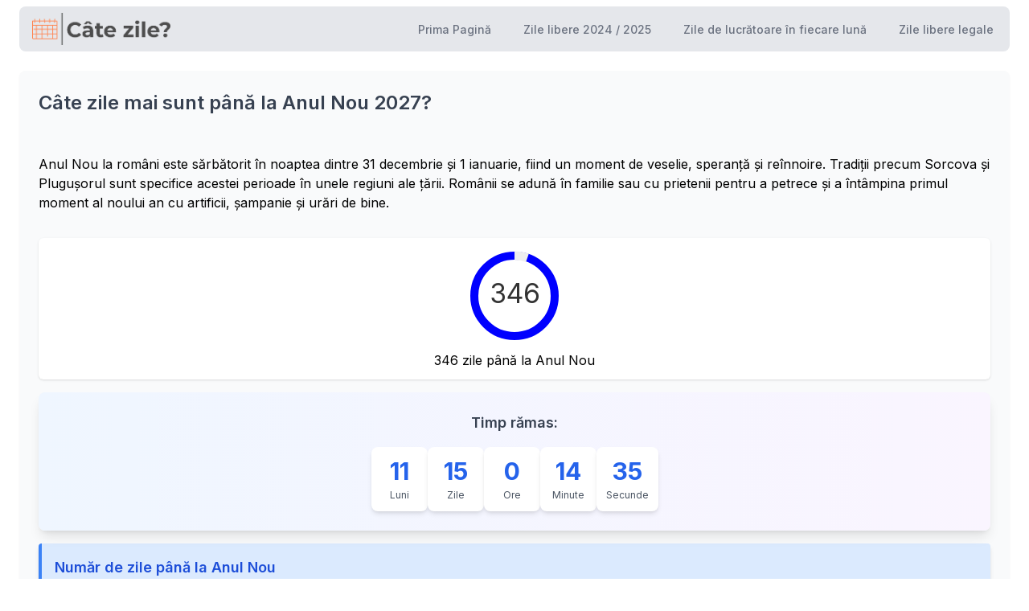

--- FILE ---
content_type: text/html; charset=UTF-8
request_url: https://cate-zile.com/cate-zile/calendaristice/anul-nou
body_size: 20684
content:
<!DOCTYPE html>
<html lang="ro">
    <head>
        <meta charset="utf-8">
        <meta name="viewport" content="width=device-width, initial-scale=1">
        <meta name="description" content="Descoperă câte zile au mai rămas până la Anul Nou - 2027" inertia>
<meta property="og:title" content="Zile rămase până la anul nou - 2024 | 2027" inertia>
<meta property="og:description" content="Descoperă câte zile au mai rămas până la Anul Nou - 2027" inertia>
<meta property="og:type" content="website" inertia>
<meta property="og:url" content="https://cate-zile.com/anul-nou/2027" inertia>
<meta property="og:image" content="https://cate-zile.com/storage/special_day_images/anul-nou-2023-2029.png" inertia>
<meta name="twitter:card" content="summary_large_image" inertia>
<meta name="twitter:image" content="https://cate-zile.com/storage/special_day_images/anul-nou-2023-2029.png" inertia>
<meta name="twitter:title" content="Zile rămase până la anul nou - 2024 | 2027" inertia>
<meta name="twitter:description" content="Descoperă câte zile au mai rămas până la Anul Nou - 2027" inertia>
<title inertia>Zile rămase până la anul nou - 2024 | 2027</title>        
        <meta name="csrf-token" content="N7sFNprVPly7EFtiKClPVfih0pLCFL2V3QH5lhMN">
        <link rel="preconnect" href="https://fonts.googleapis.com">
        <link rel="preconnect" href="https://fonts.gstatic.com" crossorigin>
        <link href="https://fonts.googleapis.com/css2?family=Inter:wght@400;500;600;700&display=swap" rel="stylesheet">
        <script>
            if (typeof Intl !== "undefined" && Intl.DateTimeFormat && Intl.DateTimeFormat().resolvedOptions().timeZone) {
                const timezone = Intl.DateTimeFormat().resolvedOptions().timeZone;
                document.cookie = `timezone=${timezone}; path=/; expires=${new Date(new Date().getTime() + 86400000).toUTCString()}; SameSite=Lax`;
            }
        </script>
        <script async src="https://pagead2.googlesyndication.com/pagead/js/adsbygoogle.js?client=ca-pub-1447958873289429" crossorigin="anonymous"></script>
        <script type="text/javascript">
    const Ziggy = {"url":"https:\/\/cate-zile.com","port":null,"defaults":{},"routes":{"sanctum.csrf-cookie":{"uri":"sanctum\/csrf-cookie","methods":["GET","HEAD"]},"home":{"uri":"\/","methods":["GET","HEAD"]},"test.inertia":{"uri":"test","methods":["GET","HEAD"]},"calculate.diff":{"uri":"home\/calculate-diff","methods":["GET","HEAD"]},"add.days":{"uri":"home\/add-days","methods":["GET","HEAD"]},"addDays":{"uri":"adunare-zile","methods":["GET","HEAD"]},"differentWorkingDays":{"uri":"zile-lucratoare\/{year}","methods":["GET","HEAD"],"wheres":{"year":"[0-9]+"}},"workingDays":{"uri":"zile-lucratoare\/{month}\/{year}","methods":["GET","HEAD"],"wheres":{"month":"[a-z]+","year":"[0-9]+"}},"terms":{"uri":"terms","methods":["GET","HEAD"]},"privacy":{"uri":"privacy","methods":["GET","HEAD"]},"contact":{"uri":"contact","methods":["GET","HEAD"]},"cate-zile.route":{"uri":"cate-zile\/{type}\/{slug}","methods":["GET","HEAD"],"wheres":{"type":"calendaristice|lucratoare","slug":"[a-z0-9-]+"}},"peste-zile.route":{"uri":"data-peste-zile\/{type}\/{number}","methods":["GET","HEAD"],"wheres":{"type":"calendaristice|lucratoare","number":"\\d+"}},"easterDate":{"uri":"cand-pica-pastele\/{year?}","methods":["GET","HEAD"]},"palmSundayDate":{"uri":"cand-pica-floriile\/{year?}","methods":["GET","HEAD"]},"pentecost.show":{"uri":"cand-pica-rusaliile\/{year?}","methods":["GET","HEAD"]},"seasonRoute":{"uri":"mai-sunt-pana-la\/{season}","methods":["GET","HEAD"]},"paste.imagine.png":{"uri":"imagine-calendar-paste-{year}.png","methods":["GET","HEAD"],"wheres":{"year":"[0-9]{4}"}},"florii.imagine.png":{"uri":"imagine-calendar-florii-{year}.png","methods":["GET","HEAD"],"wheres":{"year":"[0-9]{4}"}},"rusalii.imagine.png":{"uri":"imagine-calendar-rusalii-{year}.png","methods":["GET","HEAD"],"wheres":{"year":"[0-9]{4}"}},"dashboard":{"uri":"dashboard","methods":["GET","HEAD"]},"easter-dates.index":{"uri":"easter-dates","methods":["GET","HEAD"]},"easter-dates.create":{"uri":"easter-dates\/create","methods":["GET","HEAD"]},"easter-dates.store":{"uri":"easter-dates","methods":["POST"]},"easter-dates.edit":{"uri":"easter-dates\/{easterDate}\/edit","methods":["GET","HEAD"],"bindings":{"easterDate":"id"}},"easter-dates.update":{"uri":"easter-dates\/{easterDate}","methods":["PUT"],"bindings":{"easterDate":"id"}},"easter-dates.destroy":{"uri":"easter-dates\/{easterDate}","methods":["DELETE"],"bindings":{"easterDate":"id"}},"profile.edit":{"uri":"profile","methods":["GET","HEAD"]},"profile.update":{"uri":"profile","methods":["PATCH"]},"profile.destroy":{"uri":"profile","methods":["DELETE"]},"special-days.index":{"uri":"special-days","methods":["GET","HEAD"]},"special-days.create":{"uri":"special-days\/create","methods":["GET","HEAD"]},"special-days.store":{"uri":"special-days","methods":["POST"]},"special-days.edit":{"uri":"special-days\/{specialDay}\/edit","methods":["GET","HEAD"],"bindings":{"specialDay":"id"}},"special-days.update":{"uri":"special-days\/{specialDay}","methods":["PUT"],"bindings":{"specialDay":"id"}},"special-days.destroy":{"uri":"special-days\/{specialDay}","methods":["DELETE"],"bindings":{"specialDay":"id"}},"special-days.run-command":{"uri":"special-days\/run-command","methods":["GET","HEAD"]},"updateCategory":{"uri":"update-category","methods":["POST"]},"holiday.legal.show":{"uri":"libere\/sunt-de-{slug}","methods":["GET","HEAD"]},"login":{"uri":"login","methods":["GET","HEAD"]},"password.request":{"uri":"forgot-password","methods":["GET","HEAD"]},"password.email":{"uri":"forgot-password","methods":["POST"]},"password.reset":{"uri":"reset-password\/{token}","methods":["GET","HEAD"]},"password.store":{"uri":"reset-password","methods":["POST"]},"verification.notice":{"uri":"verify-email","methods":["GET","HEAD"]},"verification.verify":{"uri":"verify-email\/{id}\/{hash}","methods":["GET","HEAD"]},"verification.send":{"uri":"email\/verification-notification","methods":["POST"]},"password.confirm":{"uri":"confirm-password","methods":["GET","HEAD"]},"password.update":{"uri":"password","methods":["PUT"]},"logout":{"uri":"logout","methods":["POST"]}}};

    !function(t,r){"object"==typeof exports&&"undefined"!=typeof module?module.exports=r():"function"==typeof define&&define.amd?define(r):(t||self).route=r()}(this,function(){function t(t,r){for(var e=0;e<r.length;e++){var n=r[e];n.enumerable=n.enumerable||!1,n.configurable=!0,"value"in n&&(n.writable=!0),Object.defineProperty(t,"symbol"==typeof(o=function(t,r){if("object"!=typeof t||null===t)return t;var e=t[Symbol.toPrimitive];if(void 0!==e){var n=e.call(t,"string");if("object"!=typeof n)return n;throw new TypeError("@@toPrimitive must return a primitive value.")}return String(t)}(n.key))?o:String(o),n)}var o}function r(r,e,n){return e&&t(r.prototype,e),n&&t(r,n),Object.defineProperty(r,"prototype",{writable:!1}),r}function e(){return e=Object.assign?Object.assign.bind():function(t){for(var r=1;r<arguments.length;r++){var e=arguments[r];for(var n in e)Object.prototype.hasOwnProperty.call(e,n)&&(t[n]=e[n])}return t},e.apply(this,arguments)}function n(t){return n=Object.setPrototypeOf?Object.getPrototypeOf.bind():function(t){return t.__proto__||Object.getPrototypeOf(t)},n(t)}function o(t,r){return o=Object.setPrototypeOf?Object.setPrototypeOf.bind():function(t,r){return t.__proto__=r,t},o(t,r)}function i(t,r,e){return i=function(){if("undefined"==typeof Reflect||!Reflect.construct)return!1;if(Reflect.construct.sham)return!1;if("function"==typeof Proxy)return!0;try{return Boolean.prototype.valueOf.call(Reflect.construct(Boolean,[],function(){})),!0}catch(t){return!1}}()?Reflect.construct.bind():function(t,r,e){var n=[null];n.push.apply(n,r);var i=new(Function.bind.apply(t,n));return e&&o(i,e.prototype),i},i.apply(null,arguments)}function u(t){var r="function"==typeof Map?new Map:void 0;return u=function(t){if(null===t||-1===Function.toString.call(t).indexOf("[native code]"))return t;if("function"!=typeof t)throw new TypeError("Super expression must either be null or a function");if(void 0!==r){if(r.has(t))return r.get(t);r.set(t,e)}function e(){return i(t,arguments,n(this).constructor)}return e.prototype=Object.create(t.prototype,{constructor:{value:e,enumerable:!1,writable:!0,configurable:!0}}),o(e,t)},u(t)}var f=String.prototype.replace,a=/%20/g,c="RFC3986",l={default:c,formatters:{RFC1738:function(t){return f.call(t,a,"+")},RFC3986:function(t){return String(t)}},RFC1738:"RFC1738",RFC3986:c},s=Object.prototype.hasOwnProperty,v=Array.isArray,p=function(){for(var t=[],r=0;r<256;++r)t.push("%"+((r<16?"0":"")+r.toString(16)).toUpperCase());return t}(),y=function(t,r){for(var e=r&&r.plainObjects?Object.create(null):{},n=0;n<t.length;++n)void 0!==t[n]&&(e[n]=t[n]);return e},d={arrayToObject:y,assign:function(t,r){return Object.keys(r).reduce(function(t,e){return t[e]=r[e],t},t)},combine:function(t,r){return[].concat(t,r)},compact:function(t){for(var r=[{obj:{o:t},prop:"o"}],e=[],n=0;n<r.length;++n)for(var o=r[n],i=o.obj[o.prop],u=Object.keys(i),f=0;f<u.length;++f){var a=u[f],c=i[a];"object"==typeof c&&null!==c&&-1===e.indexOf(c)&&(r.push({obj:i,prop:a}),e.push(c))}return function(t){for(;t.length>1;){var r=t.pop(),e=r.obj[r.prop];if(v(e)){for(var n=[],o=0;o<e.length;++o)void 0!==e[o]&&n.push(e[o]);r.obj[r.prop]=n}}}(r),t},decode:function(t,r,e){var n=t.replace(/\+/g," ");if("iso-8859-1"===e)return n.replace(/%[0-9a-f]{2}/gi,unescape);try{return decodeURIComponent(n)}catch(t){return n}},encode:function(t,r,e,n,o){if(0===t.length)return t;var i=t;if("symbol"==typeof t?i=Symbol.prototype.toString.call(t):"string"!=typeof t&&(i=String(t)),"iso-8859-1"===e)return escape(i).replace(/%u[0-9a-f]{4}/gi,function(t){return"%26%23"+parseInt(t.slice(2),16)+"%3B"});for(var u="",f=0;f<i.length;++f){var a=i.charCodeAt(f);45===a||46===a||95===a||126===a||a>=48&&a<=57||a>=65&&a<=90||a>=97&&a<=122||o===l.RFC1738&&(40===a||41===a)?u+=i.charAt(f):a<128?u+=p[a]:a<2048?u+=p[192|a>>6]+p[128|63&a]:a<55296||a>=57344?u+=p[224|a>>12]+p[128|a>>6&63]+p[128|63&a]:(a=65536+((1023&a)<<10|1023&i.charCodeAt(f+=1)),u+=p[240|a>>18]+p[128|a>>12&63]+p[128|a>>6&63]+p[128|63&a])}return u},isBuffer:function(t){return!(!t||"object"!=typeof t||!(t.constructor&&t.constructor.isBuffer&&t.constructor.isBuffer(t)))},isRegExp:function(t){return"[object RegExp]"===Object.prototype.toString.call(t)},maybeMap:function(t,r){if(v(t)){for(var e=[],n=0;n<t.length;n+=1)e.push(r(t[n]));return e}return r(t)},merge:function t(r,e,n){if(!e)return r;if("object"!=typeof e){if(v(r))r.push(e);else{if(!r||"object"!=typeof r)return[r,e];(n&&(n.plainObjects||n.allowPrototypes)||!s.call(Object.prototype,e))&&(r[e]=!0)}return r}if(!r||"object"!=typeof r)return[r].concat(e);var o=r;return v(r)&&!v(e)&&(o=y(r,n)),v(r)&&v(e)?(e.forEach(function(e,o){if(s.call(r,o)){var i=r[o];i&&"object"==typeof i&&e&&"object"==typeof e?r[o]=t(i,e,n):r.push(e)}else r[o]=e}),r):Object.keys(e).reduce(function(r,o){var i=e[o];return r[o]=s.call(r,o)?t(r[o],i,n):i,r},o)}},b=Object.prototype.hasOwnProperty,h={brackets:function(t){return t+"[]"},comma:"comma",indices:function(t,r){return t+"["+r+"]"},repeat:function(t){return t}},m=Array.isArray,g=String.prototype.split,j=Array.prototype.push,w=function(t,r){j.apply(t,m(r)?r:[r])},O=Date.prototype.toISOString,E=l.default,R={addQueryPrefix:!1,allowDots:!1,charset:"utf-8",charsetSentinel:!1,delimiter:"&",encode:!0,encoder:d.encode,encodeValuesOnly:!1,format:E,formatter:l.formatters[E],indices:!1,serializeDate:function(t){return O.call(t)},skipNulls:!1,strictNullHandling:!1},S=function t(r,e,n,o,i,u,f,a,c,l,s,v,p,y){var b,h=r;if("function"==typeof f?h=f(e,h):h instanceof Date?h=l(h):"comma"===n&&m(h)&&(h=d.maybeMap(h,function(t){return t instanceof Date?l(t):t})),null===h){if(o)return u&&!p?u(e,R.encoder,y,"key",s):e;h=""}if("string"==typeof(b=h)||"number"==typeof b||"boolean"==typeof b||"symbol"==typeof b||"bigint"==typeof b||d.isBuffer(h)){if(u){var j=p?e:u(e,R.encoder,y,"key",s);if("comma"===n&&p){for(var O=g.call(String(h),","),E="",S=0;S<O.length;++S)E+=(0===S?"":",")+v(u(O[S],R.encoder,y,"value",s));return[v(j)+"="+E]}return[v(j)+"="+v(u(h,R.encoder,y,"value",s))]}return[v(e)+"="+v(String(h))]}var T,k=[];if(void 0===h)return k;if("comma"===n&&m(h))T=[{value:h.length>0?h.join(",")||null:void 0}];else if(m(f))T=f;else{var x=Object.keys(h);T=a?x.sort(a):x}for(var C=0;C<T.length;++C){var N=T[C],D="object"==typeof N&&void 0!==N.value?N.value:h[N];if(!i||null!==D){var F=m(h)?"function"==typeof n?n(e,N):e:e+(c?"."+N:"["+N+"]");w(k,t(D,F,n,o,i,u,f,a,c,l,s,v,p,y))}}return k},T=Object.prototype.hasOwnProperty,k=Array.isArray,x={allowDots:!1,allowPrototypes:!1,arrayLimit:20,charset:"utf-8",charsetSentinel:!1,comma:!1,decoder:d.decode,delimiter:"&",depth:5,ignoreQueryPrefix:!1,interpretNumericEntities:!1,parameterLimit:1e3,parseArrays:!0,plainObjects:!1,strictNullHandling:!1},C=function(t){return t.replace(/&#(\d+);/g,function(t,r){return String.fromCharCode(parseInt(r,10))})},N=function(t,r){return t&&"string"==typeof t&&r.comma&&t.indexOf(",")>-1?t.split(","):t},D=function(t,r,e,n){if(t){var o=e.allowDots?t.replace(/\.([^.[]+)/g,"[$1]"):t,i=/(\[[^[\]]*])/g,u=e.depth>0&&/(\[[^[\]]*])/.exec(o),f=u?o.slice(0,u.index):o,a=[];if(f){if(!e.plainObjects&&T.call(Object.prototype,f)&&!e.allowPrototypes)return;a.push(f)}for(var c=0;e.depth>0&&null!==(u=i.exec(o))&&c<e.depth;){if(c+=1,!e.plainObjects&&T.call(Object.prototype,u[1].slice(1,-1))&&!e.allowPrototypes)return;a.push(u[1])}return u&&a.push("["+o.slice(u.index)+"]"),function(t,r,e,n){for(var o=n?r:N(r,e),i=t.length-1;i>=0;--i){var u,f=t[i];if("[]"===f&&e.parseArrays)u=[].concat(o);else{u=e.plainObjects?Object.create(null):{};var a="["===f.charAt(0)&&"]"===f.charAt(f.length-1)?f.slice(1,-1):f,c=parseInt(a,10);e.parseArrays||""!==a?!isNaN(c)&&f!==a&&String(c)===a&&c>=0&&e.parseArrays&&c<=e.arrayLimit?(u=[])[c]=o:"__proto__"!==a&&(u[a]=o):u={0:o}}o=u}return o}(a,r,e,n)}},F=function(t,r){var e=function(t){if(!t)return x;if(null!=t.decoder&&"function"!=typeof t.decoder)throw new TypeError("Decoder has to be a function.");if(void 0!==t.charset&&"utf-8"!==t.charset&&"iso-8859-1"!==t.charset)throw new TypeError("The charset option must be either utf-8, iso-8859-1, or undefined");return{allowDots:void 0===t.allowDots?x.allowDots:!!t.allowDots,allowPrototypes:"boolean"==typeof t.allowPrototypes?t.allowPrototypes:x.allowPrototypes,arrayLimit:"number"==typeof t.arrayLimit?t.arrayLimit:x.arrayLimit,charset:void 0===t.charset?x.charset:t.charset,charsetSentinel:"boolean"==typeof t.charsetSentinel?t.charsetSentinel:x.charsetSentinel,comma:"boolean"==typeof t.comma?t.comma:x.comma,decoder:"function"==typeof t.decoder?t.decoder:x.decoder,delimiter:"string"==typeof t.delimiter||d.isRegExp(t.delimiter)?t.delimiter:x.delimiter,depth:"number"==typeof t.depth||!1===t.depth?+t.depth:x.depth,ignoreQueryPrefix:!0===t.ignoreQueryPrefix,interpretNumericEntities:"boolean"==typeof t.interpretNumericEntities?t.interpretNumericEntities:x.interpretNumericEntities,parameterLimit:"number"==typeof t.parameterLimit?t.parameterLimit:x.parameterLimit,parseArrays:!1!==t.parseArrays,plainObjects:"boolean"==typeof t.plainObjects?t.plainObjects:x.plainObjects,strictNullHandling:"boolean"==typeof t.strictNullHandling?t.strictNullHandling:x.strictNullHandling}}(r);if(""===t||null==t)return e.plainObjects?Object.create(null):{};for(var n="string"==typeof t?function(t,r){var e,n={},o=(r.ignoreQueryPrefix?t.replace(/^\?/,""):t).split(r.delimiter,Infinity===r.parameterLimit?void 0:r.parameterLimit),i=-1,u=r.charset;if(r.charsetSentinel)for(e=0;e<o.length;++e)0===o[e].indexOf("utf8=")&&("utf8=%E2%9C%93"===o[e]?u="utf-8":"utf8=%26%2310003%3B"===o[e]&&(u="iso-8859-1"),i=e,e=o.length);for(e=0;e<o.length;++e)if(e!==i){var f,a,c=o[e],l=c.indexOf("]="),s=-1===l?c.indexOf("="):l+1;-1===s?(f=r.decoder(c,x.decoder,u,"key"),a=r.strictNullHandling?null:""):(f=r.decoder(c.slice(0,s),x.decoder,u,"key"),a=d.maybeMap(N(c.slice(s+1),r),function(t){return r.decoder(t,x.decoder,u,"value")})),a&&r.interpretNumericEntities&&"iso-8859-1"===u&&(a=C(a)),c.indexOf("[]=")>-1&&(a=k(a)?[a]:a),n[f]=T.call(n,f)?d.combine(n[f],a):a}return n}(t,e):t,o=e.plainObjects?Object.create(null):{},i=Object.keys(n),u=0;u<i.length;++u){var f=i[u],a=D(f,n[f],e,"string"==typeof t);o=d.merge(o,a,e)}return d.compact(o)},P=/*#__PURE__*/function(){function t(t,r,e){var n,o;this.name=t,this.definition=r,this.bindings=null!=(n=r.bindings)?n:{},this.wheres=null!=(o=r.wheres)?o:{},this.config=e}var e=t.prototype;return e.matchesUrl=function(t){var r=this;if(!this.definition.methods.includes("GET"))return!1;var e=this.template.replace(/(\/?){([^}?]*)(\??)}/g,function(t,e,n,o){var i,u="(?<"+n+">"+((null==(i=r.wheres[n])?void 0:i.replace(/(^\^)|(\$$)/g,""))||"[^/?]+")+")";return o?"("+e+u+")?":""+e+u}).replace(/^\w+:\/\//,""),n=t.replace(/^\w+:\/\//,"").split("?"),o=n[0],i=n[1],u=new RegExp("^"+e+"/?$").exec(o);if(u){for(var f in u.groups)u.groups[f]="string"==typeof u.groups[f]?decodeURIComponent(u.groups[f]):u.groups[f];return{params:u.groups,query:F(i)}}return!1},e.compile=function(t){var r=this,e=this.parameterSegments;return e.length?this.template.replace(/{([^}?]+)(\??)}/g,function(n,o,i){var u;if(!i&&[null,void 0].includes(t[o]))throw new Error("Ziggy error: '"+o+"' parameter is required for route '"+r.name+"'.");if(r.wheres[o]){var f,a;if(!new RegExp("^"+(i?"("+r.wheres[o]+")?":r.wheres[o])+"$").test(null!=(f=t[o])?f:""))throw new Error("Ziggy error: '"+o+"' parameter does not match required format '"+r.wheres[o]+"' for route '"+r.name+"'.");if(e[e.length-1].name===o)return encodeURIComponent(null!=(a=t[o])?a:"").replace(/%2F/g,"/")}return encodeURIComponent(null!=(u=t[o])?u:"")}).replace(this.origin+"//",this.origin+"/").replace(/\/+$/,""):this.template},r(t,[{key:"template",get:function(){return(this.origin+"/"+this.definition.uri).replace(/\/+$/,"")}},{key:"origin",get:function(){return this.config.absolute?this.definition.domain?""+this.config.url.match(/^\w+:\/\//)[0]+this.definition.domain+(this.config.port?":"+this.config.port:""):this.config.url:""}},{key:"parameterSegments",get:function(){var t,r;return null!=(t=null==(r=this.template.match(/{[^}?]+\??}/g))?void 0:r.map(function(t){return{name:t.replace(/{|\??}/g,""),required:!/\?}$/.test(t)}}))?t:[]}}]),t}(),$=/*#__PURE__*/function(t){var n,i;function u(r,n,o,i){var u;if(void 0===o&&(o=!0),(u=t.call(this)||this).t=null!=i?i:"undefined"!=typeof Ziggy?Ziggy:null==globalThis?void 0:globalThis.Ziggy,u.t=e({},u.t,{absolute:o}),r){if(!u.t.routes[r])throw new Error("Ziggy error: route '"+r+"' is not in the route list.");u.i=new P(r,u.t.routes[r],u.t),u.u=u.l(n)}return u}i=t,(n=u).prototype=Object.create(i.prototype),n.prototype.constructor=n,o(n,i);var f=u.prototype;return f.toString=function(){var t=this,r=Object.keys(this.u).filter(function(r){return!t.i.parameterSegments.some(function(t){return t.name===r})}).filter(function(t){return"_query"!==t}).reduce(function(r,n){var o;return e({},r,((o={})[n]=t.u[n],o))},{});return this.i.compile(this.u)+function(t,r){var e,n=t,o=function(t){if(!t)return R;if(null!=t.encoder&&"function"!=typeof t.encoder)throw new TypeError("Encoder has to be a function.");var r=t.charset||R.charset;if(void 0!==t.charset&&"utf-8"!==t.charset&&"iso-8859-1"!==t.charset)throw new TypeError("The charset option must be either utf-8, iso-8859-1, or undefined");var e=l.default;if(void 0!==t.format){if(!b.call(l.formatters,t.format))throw new TypeError("Unknown format option provided.");e=t.format}var n=l.formatters[e],o=R.filter;return("function"==typeof t.filter||m(t.filter))&&(o=t.filter),{addQueryPrefix:"boolean"==typeof t.addQueryPrefix?t.addQueryPrefix:R.addQueryPrefix,allowDots:void 0===t.allowDots?R.allowDots:!!t.allowDots,charset:r,charsetSentinel:"boolean"==typeof t.charsetSentinel?t.charsetSentinel:R.charsetSentinel,delimiter:void 0===t.delimiter?R.delimiter:t.delimiter,encode:"boolean"==typeof t.encode?t.encode:R.encode,encoder:"function"==typeof t.encoder?t.encoder:R.encoder,encodeValuesOnly:"boolean"==typeof t.encodeValuesOnly?t.encodeValuesOnly:R.encodeValuesOnly,filter:o,format:e,formatter:n,serializeDate:"function"==typeof t.serializeDate?t.serializeDate:R.serializeDate,skipNulls:"boolean"==typeof t.skipNulls?t.skipNulls:R.skipNulls,sort:"function"==typeof t.sort?t.sort:null,strictNullHandling:"boolean"==typeof t.strictNullHandling?t.strictNullHandling:R.strictNullHandling}}(r);"function"==typeof o.filter?n=(0,o.filter)("",n):m(o.filter)&&(e=o.filter);var i=[];if("object"!=typeof n||null===n)return"";var u=h[r&&r.arrayFormat in h?r.arrayFormat:r&&"indices"in r?r.indices?"indices":"repeat":"indices"];e||(e=Object.keys(n)),o.sort&&e.sort(o.sort);for(var f=0;f<e.length;++f){var a=e[f];o.skipNulls&&null===n[a]||w(i,S(n[a],a,u,o.strictNullHandling,o.skipNulls,o.encode?o.encoder:null,o.filter,o.sort,o.allowDots,o.serializeDate,o.format,o.formatter,o.encodeValuesOnly,o.charset))}var c=i.join(o.delimiter),s=!0===o.addQueryPrefix?"?":"";return o.charsetSentinel&&(s+="iso-8859-1"===o.charset?"utf8=%26%2310003%3B&":"utf8=%E2%9C%93&"),c.length>0?s+c:""}(e({},r,this.u._query),{addQueryPrefix:!0,arrayFormat:"indices",encodeValuesOnly:!0,skipNulls:!0,encoder:function(t,r){return"boolean"==typeof t?Number(t):r(t)}})},f.v=function(t){var r=this;t?this.t.absolute&&t.startsWith("/")&&(t=this.p().host+t):t=this.h();var n={},o=Object.entries(this.t.routes).find(function(e){return n=new P(e[0],e[1],r.t).matchesUrl(t)})||[void 0,void 0];return e({name:o[0]},n,{route:o[1]})},f.h=function(){var t=this.p(),r=t.pathname,e=t.search;return(this.t.absolute?t.host+r:r.replace(this.t.url.replace(/^\w*:\/\/[^/]+/,""),"").replace(/^\/+/,"/"))+e},f.current=function(t,r){var n=this.v(),o=n.name,i=n.params,u=n.query,f=n.route;if(!t)return o;var a=new RegExp("^"+t.replace(/\./g,"\\.").replace(/\*/g,".*")+"$").test(o);if([null,void 0].includes(r)||!a)return a;var c=new P(o,f,this.t);r=this.l(r,c);var l=e({},i,u);return!(!Object.values(r).every(function(t){return!t})||Object.values(l).some(function(t){return void 0!==t}))||Object.entries(r).every(function(t){return l[t[0]]==t[1]})},f.p=function(){var t,r,e,n,o,i,u="undefined"!=typeof window?window.location:{},f=u.host,a=u.pathname,c=u.search;return{host:null!=(t=null==(r=this.t.location)?void 0:r.host)?t:void 0===f?"":f,pathname:null!=(e=null==(n=this.t.location)?void 0:n.pathname)?e:void 0===a?"":a,search:null!=(o=null==(i=this.t.location)?void 0:i.search)?o:void 0===c?"":c}},f.has=function(t){return Object.keys(this.t.routes).includes(t)},f.l=function(t,r){var n=this;void 0===t&&(t={}),void 0===r&&(r=this.i),null!=t||(t={}),t=["string","number"].includes(typeof t)?[t]:t;var o=r.parameterSegments.filter(function(t){return!n.t.defaults[t.name]});if(Array.isArray(t))t=t.reduce(function(t,r,n){var i,u;return e({},t,o[n]?((i={})[o[n].name]=r,i):"object"==typeof r?r:((u={})[r]="",u))},{});else if(1===o.length&&!t[o[0].name]&&(t.hasOwnProperty(Object.values(r.bindings)[0])||t.hasOwnProperty("id"))){var i;(i={})[o[0].name]=t,t=i}return e({},this.m(r),this.g(t,r))},f.m=function(t){var r=this;return t.parameterSegments.filter(function(t){return r.t.defaults[t.name]}).reduce(function(t,n,o){var i,u=n.name;return e({},t,((i={})[u]=r.t.defaults[u],i))},{})},f.g=function(t,r){var n=r.bindings,o=r.parameterSegments;return Object.entries(t).reduce(function(t,r){var i,u,f=r[0],a=r[1];if(!a||"object"!=typeof a||Array.isArray(a)||!o.some(function(t){return t.name===f}))return e({},t,((u={})[f]=a,u));if(!a.hasOwnProperty(n[f])){if(!a.hasOwnProperty("id"))throw new Error("Ziggy error: object passed as '"+f+"' parameter is missing route model binding key '"+n[f]+"'.");n[f]="id"}return e({},t,((i={})[f]=a[n[f]],i))},{})},f.valueOf=function(){return this.toString()},f.check=function(t){return this.has(t)},r(u,[{key:"params",get:function(){var t=this.v();return e({},t.params,t.query)}}]),u}(/*#__PURE__*/u(String));return function(t,r,e,n){var o=new $(t,r,e,n);return t?o.toString():o}});

</script>                <link rel="preload" as="style" href="https://cate-zile.com/build/assets/app-61cc59fc.css" /><link rel="modulepreload" href="https://cate-zile.com/build/assets/app-73c0baad.js" /><link rel="stylesheet" href="https://cate-zile.com/build/assets/app-61cc59fc.css" /><script type="module" src="https://cate-zile.com/build/assets/app-73c0baad.js"></script>    </head>
    <body class="font-sans antialiased">
        <div id="app" data-page="{&quot;component&quot;:&quot;SpecialDay/Index&quot;,&quot;props&quot;:{&quot;legalDays&quot;:[{&quot;id&quot;:1,&quot;date&quot;:&quot;2023-01-01&quot;,&quot;label&quot;:&quot;Anul Nou&quot;,&quot;label_short&quot;:null,&quot;definite_label&quot;:&quot;Anul Nou&quot;,&quot;slug&quot;:&quot;anul-nou&quot;,&quot;show_on_cate_zile&quot;:&quot;yes&quot;,&quot;holiday_category_id&quot;:2,&quot;startYear&quot;:null,&quot;holiday_category&quot;:{&quot;id&quot;:2,&quot;category_name&quot;:&quot;Sărbători Naționale&quot;}},{&quot;id&quot;:2,&quot;date&quot;:&quot;2023-01-02&quot;,&quot;label&quot;:&quot;Anul Nou&quot;,&quot;label_short&quot;:null,&quot;definite_label&quot;:&quot;Anul Nou&quot;,&quot;slug&quot;:&quot;a-doua-zi-anul-nou&quot;,&quot;show_on_cate_zile&quot;:&quot;no&quot;,&quot;holiday_category_id&quot;:2,&quot;startYear&quot;:null,&quot;holiday_category&quot;:{&quot;id&quot;:2,&quot;category_name&quot;:&quot;Sărbători Naționale&quot;}},{&quot;id&quot;:5,&quot;date&quot;:&quot;2023-01-24&quot;,&quot;label&quot;:&quot;Ziua Unirii Principatelor Române&quot;,&quot;label_short&quot;:null,&quot;definite_label&quot;:&quot;Ziua Unirii Principatelor Române&quot;,&quot;slug&quot;:&quot;ziua-unirii&quot;,&quot;show_on_cate_zile&quot;:&quot;yes&quot;,&quot;holiday_category_id&quot;:2,&quot;startYear&quot;:null,&quot;holiday_category&quot;:{&quot;id&quot;:2,&quot;category_name&quot;:&quot;Sărbători Naționale&quot;}},{&quot;id&quot;:73,&quot;date&quot;:&quot;2023-04-14&quot;,&quot;label&quot;:&quot;Vinerea Mare&quot;,&quot;label_short&quot;:&quot;Vinerea&quot;,&quot;definite_label&quot;:&quot;Vinerea Mare&quot;,&quot;slug&quot;:&quot;vinerea-mare&quot;,&quot;show_on_cate_zile&quot;:&quot;yes&quot;,&quot;holiday_category_id&quot;:1,&quot;holiday_category&quot;:{&quot;id&quot;:1,&quot;category_name&quot;:&quot;Sărbători / Evenimente Religioase&quot;}},{&quot;id&quot;:74,&quot;date&quot;:&quot;2023-04-16&quot;,&quot;label&quot;:&quot;Paste&quot;,&quot;label_short&quot;:&quot;Paste&quot;,&quot;definite_label&quot;:&quot;Pastele&quot;,&quot;slug&quot;:&quot;pastele&quot;,&quot;show_on_cate_zile&quot;:&quot;yes&quot;,&quot;holiday_category_id&quot;:1,&quot;holiday_category&quot;:{&quot;id&quot;:1,&quot;category_name&quot;:&quot;Sărbători / Evenimente Religioase&quot;}},{&quot;id&quot;:75,&quot;date&quot;:&quot;2023-04-17&quot;,&quot;label&quot;:&quot;Paste&quot;,&quot;label_short&quot;:&quot;Paste&quot;,&quot;definite_label&quot;:&quot;Pastele&quot;,&quot;slug&quot;:&quot;pastele-a-doua-zi&quot;,&quot;show_on_cate_zile&quot;:&quot;no&quot;,&quot;holiday_category_id&quot;:1,&quot;holiday_category&quot;:{&quot;id&quot;:1,&quot;category_name&quot;:&quot;Sărbători / Evenimente Religioase&quot;}},{&quot;id&quot;:6,&quot;date&quot;:&quot;2023-05-01&quot;,&quot;label&quot;:&quot;Ziua Muncii&quot;,&quot;label_short&quot;:null,&quot;definite_label&quot;:&quot;Ziua Muncii&quot;,&quot;slug&quot;:&quot;1-mai-ziua-muncii&quot;,&quot;show_on_cate_zile&quot;:&quot;yes&quot;,&quot;holiday_category_id&quot;:2,&quot;startYear&quot;:null,&quot;holiday_category&quot;:{&quot;id&quot;:2,&quot;category_name&quot;:&quot;Sărbători Naționale&quot;}},{&quot;id&quot;:7,&quot;date&quot;:&quot;2023-06-01&quot;,&quot;label&quot;:&quot;Ziua Copilului&quot;,&quot;label_short&quot;:null,&quot;definite_label&quot;:&quot;Ziua Copilului&quot;,&quot;slug&quot;:&quot;ziua-copilului&quot;,&quot;show_on_cate_zile&quot;:&quot;yes&quot;,&quot;holiday_category_id&quot;:2,&quot;startYear&quot;:null,&quot;holiday_category&quot;:{&quot;id&quot;:2,&quot;category_name&quot;:&quot;Sărbători Naționale&quot;}},{&quot;id&quot;:76,&quot;date&quot;:&quot;2023-06-04&quot;,&quot;label&quot;:&quot;Rusalii&quot;,&quot;label_short&quot;:&quot;Rusalii&quot;,&quot;definite_label&quot;:&quot;Rusaliile&quot;,&quot;slug&quot;:&quot;rusalii&quot;,&quot;show_on_cate_zile&quot;:&quot;yes&quot;,&quot;holiday_category_id&quot;:1,&quot;holiday_category&quot;:{&quot;id&quot;:1,&quot;category_name&quot;:&quot;Sărbători / Evenimente Religioase&quot;}},{&quot;id&quot;:77,&quot;date&quot;:&quot;2023-06-05&quot;,&quot;label&quot;:&quot;Rusalii&quot;,&quot;label_short&quot;:&quot;Rusalii&quot;,&quot;definite_label&quot;:&quot;Rusaliile&quot;,&quot;slug&quot;:&quot;rusalii-ziua-2&quot;,&quot;show_on_cate_zile&quot;:&quot;no&quot;,&quot;holiday_category_id&quot;:1,&quot;holiday_category&quot;:{&quot;id&quot;:1,&quot;category_name&quot;:&quot;Sărbători / Evenimente Religioase&quot;}},{&quot;id&quot;:8,&quot;date&quot;:&quot;2023-08-15&quot;,&quot;label&quot;:&quot;Adormirea Maicii Domnului&quot;,&quot;label_short&quot;:&quot;Sfânta Maria&quot;,&quot;definite_label&quot;:&quot;Adormirea Maicii Domnului&quot;,&quot;slug&quot;:&quot;adormirea-maicii-domnului&quot;,&quot;show_on_cate_zile&quot;:&quot;yes&quot;,&quot;holiday_category_id&quot;:2,&quot;startYear&quot;:null,&quot;holiday_category&quot;:{&quot;id&quot;:2,&quot;category_name&quot;:&quot;Sărbători Naționale&quot;}},{&quot;id&quot;:9,&quot;date&quot;:&quot;2023-11-30&quot;,&quot;label&quot;:&quot;Sfântul Andrei&quot;,&quot;label_short&quot;:null,&quot;definite_label&quot;:&quot;Sfântul Andrei&quot;,&quot;slug&quot;:&quot;sfantul-andrei&quot;,&quot;show_on_cate_zile&quot;:&quot;yes&quot;,&quot;holiday_category_id&quot;:2,&quot;startYear&quot;:null,&quot;holiday_category&quot;:{&quot;id&quot;:2,&quot;category_name&quot;:&quot;Sărbători Naționale&quot;}},{&quot;id&quot;:10,&quot;date&quot;:&quot;2023-12-01&quot;,&quot;label&quot;:&quot;Ziua Națională a României&quot;,&quot;label_short&quot;:null,&quot;definite_label&quot;:&quot;Ziua Națională a României&quot;,&quot;slug&quot;:&quot;ziua-nationala&quot;,&quot;show_on_cate_zile&quot;:&quot;yes&quot;,&quot;holiday_category_id&quot;:2,&quot;startYear&quot;:null,&quot;holiday_category&quot;:{&quot;id&quot;:2,&quot;category_name&quot;:&quot;Sărbători Naționale&quot;}},{&quot;id&quot;:11,&quot;date&quot;:&quot;2023-12-25&quot;,&quot;label&quot;:&quot;Crăciun&quot;,&quot;label_short&quot;:null,&quot;definite_label&quot;:&quot;Crăciunul&quot;,&quot;slug&quot;:&quot;craciun&quot;,&quot;show_on_cate_zile&quot;:&quot;yes&quot;,&quot;holiday_category_id&quot;:2,&quot;startYear&quot;:2023,&quot;holiday_category&quot;:{&quot;id&quot;:2,&quot;category_name&quot;:&quot;Sărbători Naționale&quot;}},{&quot;id&quot;:12,&quot;date&quot;:&quot;2023-12-26&quot;,&quot;label&quot;:&quot;Crăciun&quot;,&quot;label_short&quot;:null,&quot;definite_label&quot;:&quot;Craciunul&quot;,&quot;slug&quot;:&quot;ziua-2-craciun&quot;,&quot;show_on_cate_zile&quot;:&quot;no&quot;,&quot;holiday_category_id&quot;:2,&quot;startYear&quot;:null,&quot;holiday_category&quot;:{&quot;id&quot;:2,&quot;category_name&quot;:&quot;Sărbători Naționale&quot;}},{&quot;id&quot;:1,&quot;date&quot;:&quot;2024-01-01&quot;,&quot;label&quot;:&quot;Anul Nou&quot;,&quot;label_short&quot;:null,&quot;definite_label&quot;:&quot;Anul Nou&quot;,&quot;slug&quot;:&quot;anul-nou&quot;,&quot;show_on_cate_zile&quot;:&quot;yes&quot;,&quot;holiday_category_id&quot;:2,&quot;startYear&quot;:null,&quot;holiday_category&quot;:{&quot;id&quot;:2,&quot;category_name&quot;:&quot;Sărbători Naționale&quot;}},{&quot;id&quot;:2,&quot;date&quot;:&quot;2024-01-02&quot;,&quot;label&quot;:&quot;Anul Nou&quot;,&quot;label_short&quot;:null,&quot;definite_label&quot;:&quot;Anul Nou&quot;,&quot;slug&quot;:&quot;a-doua-zi-anul-nou&quot;,&quot;show_on_cate_zile&quot;:&quot;no&quot;,&quot;holiday_category_id&quot;:2,&quot;startYear&quot;:null,&quot;holiday_category&quot;:{&quot;id&quot;:2,&quot;category_name&quot;:&quot;Sărbători Naționale&quot;}},{&quot;id&quot;:3,&quot;date&quot;:&quot;2024-01-06&quot;,&quot;label&quot;:&quot;Sărbătoarea Botezului Domnului&quot;,&quot;label_short&quot;:null,&quot;definite_label&quot;:&quot;Sărbătoarea Botezului Domnului&quot;,&quot;slug&quot;:&quot;boboteaza&quot;,&quot;show_on_cate_zile&quot;:&quot;yes&quot;,&quot;holiday_category_id&quot;:2,&quot;startYear&quot;:2024,&quot;holiday_category&quot;:{&quot;id&quot;:2,&quot;category_name&quot;:&quot;Sărbători Naționale&quot;}},{&quot;id&quot;:4,&quot;date&quot;:&quot;2024-01-07&quot;,&quot;label&quot;:&quot;Sfântul Ioan Botezătorul&quot;,&quot;label_short&quot;:null,&quot;definite_label&quot;:&quot;Sfântul Ioan Botezătorul&quot;,&quot;slug&quot;:&quot;sfantul-ioan&quot;,&quot;show_on_cate_zile&quot;:&quot;yes&quot;,&quot;holiday_category_id&quot;:2,&quot;startYear&quot;:2024,&quot;holiday_category&quot;:{&quot;id&quot;:2,&quot;category_name&quot;:&quot;Sărbători Naționale&quot;}},{&quot;id&quot;:5,&quot;date&quot;:&quot;2024-01-24&quot;,&quot;label&quot;:&quot;Ziua Unirii Principatelor Române&quot;,&quot;label_short&quot;:null,&quot;definite_label&quot;:&quot;Ziua Unirii Principatelor Române&quot;,&quot;slug&quot;:&quot;ziua-unirii&quot;,&quot;show_on_cate_zile&quot;:&quot;yes&quot;,&quot;holiday_category_id&quot;:2,&quot;startYear&quot;:null,&quot;holiday_category&quot;:{&quot;id&quot;:2,&quot;category_name&quot;:&quot;Sărbători Naționale&quot;}},{&quot;id&quot;:6,&quot;date&quot;:&quot;2024-05-01&quot;,&quot;label&quot;:&quot;Ziua Muncii&quot;,&quot;label_short&quot;:null,&quot;definite_label&quot;:&quot;Ziua Muncii&quot;,&quot;slug&quot;:&quot;1-mai-ziua-muncii&quot;,&quot;show_on_cate_zile&quot;:&quot;yes&quot;,&quot;holiday_category_id&quot;:2,&quot;startYear&quot;:null,&quot;holiday_category&quot;:{&quot;id&quot;:2,&quot;category_name&quot;:&quot;Sărbători Naționale&quot;}},{&quot;id&quot;:79,&quot;date&quot;:&quot;2024-05-03&quot;,&quot;label&quot;:&quot;Vinerea Mare&quot;,&quot;label_short&quot;:&quot;Vinerea Mare&quot;,&quot;definite_label&quot;:&quot;Vinerea Mare&quot;,&quot;slug&quot;:&quot;vinerea-mare&quot;,&quot;show_on_cate_zile&quot;:&quot;yes&quot;,&quot;holiday_category_id&quot;:1,&quot;holiday_category&quot;:{&quot;id&quot;:1,&quot;category_name&quot;:&quot;Sărbători / Evenimente Religioase&quot;}},{&quot;id&quot;:80,&quot;date&quot;:&quot;2024-05-05&quot;,&quot;label&quot;:&quot;Paste&quot;,&quot;label_short&quot;:&quot;Paste&quot;,&quot;definite_label&quot;:&quot;Pastele&quot;,&quot;slug&quot;:&quot;pastele&quot;,&quot;show_on_cate_zile&quot;:&quot;yes&quot;,&quot;holiday_category_id&quot;:1,&quot;holiday_category&quot;:{&quot;id&quot;:1,&quot;category_name&quot;:&quot;Sărbători / Evenimente Religioase&quot;}},{&quot;id&quot;:81,&quot;date&quot;:&quot;2024-05-06&quot;,&quot;label&quot;:&quot;Paste&quot;,&quot;label_short&quot;:&quot;Paste&quot;,&quot;definite_label&quot;:&quot;Pastele&quot;,&quot;slug&quot;:&quot;pastele-a-doua-zi&quot;,&quot;show_on_cate_zile&quot;:&quot;no&quot;,&quot;holiday_category_id&quot;:1,&quot;holiday_category&quot;:{&quot;id&quot;:1,&quot;category_name&quot;:&quot;Sărbători / Evenimente Religioase&quot;}},{&quot;id&quot;:7,&quot;date&quot;:&quot;2024-06-01&quot;,&quot;label&quot;:&quot;Ziua Copilului&quot;,&quot;label_short&quot;:null,&quot;definite_label&quot;:&quot;Ziua Copilului&quot;,&quot;slug&quot;:&quot;ziua-copilului&quot;,&quot;show_on_cate_zile&quot;:&quot;yes&quot;,&quot;holiday_category_id&quot;:2,&quot;startYear&quot;:null,&quot;holiday_category&quot;:{&quot;id&quot;:2,&quot;category_name&quot;:&quot;Sărbători Naționale&quot;}},{&quot;id&quot;:82,&quot;date&quot;:&quot;2024-06-23&quot;,&quot;label&quot;:&quot;Rusalii&quot;,&quot;label_short&quot;:&quot;Rusalii&quot;,&quot;definite_label&quot;:&quot;Rusaliile&quot;,&quot;slug&quot;:&quot;rusalii&quot;,&quot;show_on_cate_zile&quot;:&quot;yes&quot;,&quot;holiday_category_id&quot;:1,&quot;holiday_category&quot;:{&quot;id&quot;:1,&quot;category_name&quot;:&quot;Sărbători / Evenimente Religioase&quot;}},{&quot;id&quot;:83,&quot;date&quot;:&quot;2024-06-24&quot;,&quot;label&quot;:&quot;Rusalii&quot;,&quot;label_short&quot;:&quot;Rusalii&quot;,&quot;definite_label&quot;:&quot;Rusaliile&quot;,&quot;slug&quot;:&quot;rusalii-ziua-2&quot;,&quot;show_on_cate_zile&quot;:&quot;no&quot;,&quot;holiday_category_id&quot;:1,&quot;holiday_category&quot;:{&quot;id&quot;:1,&quot;category_name&quot;:&quot;Sărbători / Evenimente Religioase&quot;}},{&quot;id&quot;:8,&quot;date&quot;:&quot;2024-08-15&quot;,&quot;label&quot;:&quot;Adormirea Maicii Domnului&quot;,&quot;label_short&quot;:&quot;Sfânta Maria&quot;,&quot;definite_label&quot;:&quot;Adormirea Maicii Domnului&quot;,&quot;slug&quot;:&quot;adormirea-maicii-domnului&quot;,&quot;show_on_cate_zile&quot;:&quot;yes&quot;,&quot;holiday_category_id&quot;:2,&quot;startYear&quot;:null,&quot;holiday_category&quot;:{&quot;id&quot;:2,&quot;category_name&quot;:&quot;Sărbători Naționale&quot;}},{&quot;id&quot;:9,&quot;date&quot;:&quot;2024-11-30&quot;,&quot;label&quot;:&quot;Sfântul Andrei&quot;,&quot;label_short&quot;:null,&quot;definite_label&quot;:&quot;Sfântul Andrei&quot;,&quot;slug&quot;:&quot;sfantul-andrei&quot;,&quot;show_on_cate_zile&quot;:&quot;yes&quot;,&quot;holiday_category_id&quot;:2,&quot;startYear&quot;:null,&quot;holiday_category&quot;:{&quot;id&quot;:2,&quot;category_name&quot;:&quot;Sărbători Naționale&quot;}},{&quot;id&quot;:10,&quot;date&quot;:&quot;2024-12-01&quot;,&quot;label&quot;:&quot;Ziua Națională a României&quot;,&quot;label_short&quot;:null,&quot;definite_label&quot;:&quot;Ziua Națională a României&quot;,&quot;slug&quot;:&quot;ziua-nationala&quot;,&quot;show_on_cate_zile&quot;:&quot;yes&quot;,&quot;holiday_category_id&quot;:2,&quot;startYear&quot;:null,&quot;holiday_category&quot;:{&quot;id&quot;:2,&quot;category_name&quot;:&quot;Sărbători Naționale&quot;}},{&quot;id&quot;:11,&quot;date&quot;:&quot;2024-12-25&quot;,&quot;label&quot;:&quot;Crăciun&quot;,&quot;label_short&quot;:null,&quot;definite_label&quot;:&quot;Crăciunul&quot;,&quot;slug&quot;:&quot;craciun&quot;,&quot;show_on_cate_zile&quot;:&quot;yes&quot;,&quot;holiday_category_id&quot;:2,&quot;startYear&quot;:2023,&quot;holiday_category&quot;:{&quot;id&quot;:2,&quot;category_name&quot;:&quot;Sărbători Naționale&quot;}},{&quot;id&quot;:12,&quot;date&quot;:&quot;2024-12-26&quot;,&quot;label&quot;:&quot;Crăciun&quot;,&quot;label_short&quot;:null,&quot;definite_label&quot;:&quot;Craciunul&quot;,&quot;slug&quot;:&quot;ziua-2-craciun&quot;,&quot;show_on_cate_zile&quot;:&quot;no&quot;,&quot;holiday_category_id&quot;:2,&quot;startYear&quot;:null,&quot;holiday_category&quot;:{&quot;id&quot;:2,&quot;category_name&quot;:&quot;Sărbători Naționale&quot;}},{&quot;id&quot;:1,&quot;date&quot;:&quot;2025-01-01&quot;,&quot;label&quot;:&quot;Anul Nou&quot;,&quot;label_short&quot;:null,&quot;definite_label&quot;:&quot;Anul Nou&quot;,&quot;slug&quot;:&quot;anul-nou&quot;,&quot;show_on_cate_zile&quot;:&quot;yes&quot;,&quot;holiday_category_id&quot;:2,&quot;startYear&quot;:null,&quot;holiday_category&quot;:{&quot;id&quot;:2,&quot;category_name&quot;:&quot;Sărbători Naționale&quot;}},{&quot;id&quot;:2,&quot;date&quot;:&quot;2025-01-02&quot;,&quot;label&quot;:&quot;Anul Nou&quot;,&quot;label_short&quot;:null,&quot;definite_label&quot;:&quot;Anul Nou&quot;,&quot;slug&quot;:&quot;a-doua-zi-anul-nou&quot;,&quot;show_on_cate_zile&quot;:&quot;no&quot;,&quot;holiday_category_id&quot;:2,&quot;startYear&quot;:null,&quot;holiday_category&quot;:{&quot;id&quot;:2,&quot;category_name&quot;:&quot;Sărbători Naționale&quot;}},{&quot;id&quot;:3,&quot;date&quot;:&quot;2025-01-06&quot;,&quot;label&quot;:&quot;Sărbătoarea Botezului Domnului&quot;,&quot;label_short&quot;:null,&quot;definite_label&quot;:&quot;Sărbătoarea Botezului Domnului&quot;,&quot;slug&quot;:&quot;boboteaza&quot;,&quot;show_on_cate_zile&quot;:&quot;yes&quot;,&quot;holiday_category_id&quot;:2,&quot;startYear&quot;:2024,&quot;holiday_category&quot;:{&quot;id&quot;:2,&quot;category_name&quot;:&quot;Sărbători Naționale&quot;}},{&quot;id&quot;:4,&quot;date&quot;:&quot;2025-01-07&quot;,&quot;label&quot;:&quot;Sfântul Ioan Botezătorul&quot;,&quot;label_short&quot;:null,&quot;definite_label&quot;:&quot;Sfântul Ioan Botezătorul&quot;,&quot;slug&quot;:&quot;sfantul-ioan&quot;,&quot;show_on_cate_zile&quot;:&quot;yes&quot;,&quot;holiday_category_id&quot;:2,&quot;startYear&quot;:2024,&quot;holiday_category&quot;:{&quot;id&quot;:2,&quot;category_name&quot;:&quot;Sărbători Naționale&quot;}},{&quot;id&quot;:5,&quot;date&quot;:&quot;2025-01-24&quot;,&quot;label&quot;:&quot;Ziua Unirii Principatelor Române&quot;,&quot;label_short&quot;:null,&quot;definite_label&quot;:&quot;Ziua Unirii Principatelor Române&quot;,&quot;slug&quot;:&quot;ziua-unirii&quot;,&quot;show_on_cate_zile&quot;:&quot;yes&quot;,&quot;holiday_category_id&quot;:2,&quot;startYear&quot;:null,&quot;holiday_category&quot;:{&quot;id&quot;:2,&quot;category_name&quot;:&quot;Sărbători Naționale&quot;}},{&quot;id&quot;:85,&quot;date&quot;:&quot;2025-04-18&quot;,&quot;label&quot;:&quot;Vinerea Mare&quot;,&quot;label_short&quot;:&quot;Vinerea&quot;,&quot;definite_label&quot;:&quot;Vinerea Mare&quot;,&quot;slug&quot;:&quot;vinerea-mare&quot;,&quot;show_on_cate_zile&quot;:&quot;yes&quot;,&quot;holiday_category_id&quot;:1,&quot;holiday_category&quot;:{&quot;id&quot;:1,&quot;category_name&quot;:&quot;Sărbători / Evenimente Religioase&quot;}},{&quot;id&quot;:86,&quot;date&quot;:&quot;2025-04-20&quot;,&quot;label&quot;:&quot;Paste&quot;,&quot;label_short&quot;:&quot;Paste&quot;,&quot;definite_label&quot;:&quot;Pastele&quot;,&quot;slug&quot;:&quot;pastele&quot;,&quot;show_on_cate_zile&quot;:&quot;yes&quot;,&quot;holiday_category_id&quot;:1,&quot;holiday_category&quot;:{&quot;id&quot;:1,&quot;category_name&quot;:&quot;Sărbători / Evenimente Religioase&quot;}},{&quot;id&quot;:87,&quot;date&quot;:&quot;2025-04-21&quot;,&quot;label&quot;:&quot;Paste&quot;,&quot;label_short&quot;:&quot;Paste&quot;,&quot;definite_label&quot;:&quot;Pastele&quot;,&quot;slug&quot;:&quot;pastele-a-doua-zi&quot;,&quot;show_on_cate_zile&quot;:&quot;no&quot;,&quot;holiday_category_id&quot;:1,&quot;holiday_category&quot;:{&quot;id&quot;:1,&quot;category_name&quot;:&quot;Sărbători / Evenimente Religioase&quot;}},{&quot;id&quot;:6,&quot;date&quot;:&quot;2025-05-01&quot;,&quot;label&quot;:&quot;Ziua Muncii&quot;,&quot;label_short&quot;:null,&quot;definite_label&quot;:&quot;Ziua Muncii&quot;,&quot;slug&quot;:&quot;1-mai-ziua-muncii&quot;,&quot;show_on_cate_zile&quot;:&quot;yes&quot;,&quot;holiday_category_id&quot;:2,&quot;startYear&quot;:null,&quot;holiday_category&quot;:{&quot;id&quot;:2,&quot;category_name&quot;:&quot;Sărbători Naționale&quot;}},{&quot;id&quot;:7,&quot;date&quot;:&quot;2025-06-01&quot;,&quot;label&quot;:&quot;Ziua Copilului&quot;,&quot;label_short&quot;:null,&quot;definite_label&quot;:&quot;Ziua Copilului&quot;,&quot;slug&quot;:&quot;ziua-copilului&quot;,&quot;show_on_cate_zile&quot;:&quot;yes&quot;,&quot;holiday_category_id&quot;:2,&quot;startYear&quot;:null,&quot;holiday_category&quot;:{&quot;id&quot;:2,&quot;category_name&quot;:&quot;Sărbători Naționale&quot;}},{&quot;id&quot;:88,&quot;date&quot;:&quot;2025-06-08&quot;,&quot;label&quot;:&quot;Rusalii&quot;,&quot;label_short&quot;:&quot;Rusalii&quot;,&quot;definite_label&quot;:&quot;Rusaliile&quot;,&quot;slug&quot;:&quot;rusalii-ziua-1&quot;,&quot;show_on_cate_zile&quot;:&quot;yes&quot;,&quot;holiday_category_id&quot;:1,&quot;holiday_category&quot;:{&quot;id&quot;:1,&quot;category_name&quot;:&quot;Sărbători / Evenimente Religioase&quot;}},{&quot;id&quot;:89,&quot;date&quot;:&quot;2025-06-09&quot;,&quot;label&quot;:&quot;Rusalii&quot;,&quot;label_short&quot;:&quot;Rusalii&quot;,&quot;definite_label&quot;:&quot;Rusaliile&quot;,&quot;slug&quot;:&quot;rusalii-ziua-2&quot;,&quot;show_on_cate_zile&quot;:&quot;no&quot;,&quot;holiday_category_id&quot;:1,&quot;holiday_category&quot;:{&quot;id&quot;:1,&quot;category_name&quot;:&quot;Sărbători / Evenimente Religioase&quot;}},{&quot;id&quot;:8,&quot;date&quot;:&quot;2025-08-15&quot;,&quot;label&quot;:&quot;Adormirea Maicii Domnului&quot;,&quot;label_short&quot;:&quot;Sfânta Maria&quot;,&quot;definite_label&quot;:&quot;Adormirea Maicii Domnului&quot;,&quot;slug&quot;:&quot;adormirea-maicii-domnului&quot;,&quot;show_on_cate_zile&quot;:&quot;yes&quot;,&quot;holiday_category_id&quot;:2,&quot;startYear&quot;:null,&quot;holiday_category&quot;:{&quot;id&quot;:2,&quot;category_name&quot;:&quot;Sărbători Naționale&quot;}},{&quot;id&quot;:9,&quot;date&quot;:&quot;2025-11-30&quot;,&quot;label&quot;:&quot;Sfântul Andrei&quot;,&quot;label_short&quot;:null,&quot;definite_label&quot;:&quot;Sfântul Andrei&quot;,&quot;slug&quot;:&quot;sfantul-andrei&quot;,&quot;show_on_cate_zile&quot;:&quot;yes&quot;,&quot;holiday_category_id&quot;:2,&quot;startYear&quot;:null,&quot;holiday_category&quot;:{&quot;id&quot;:2,&quot;category_name&quot;:&quot;Sărbători Naționale&quot;}},{&quot;id&quot;:10,&quot;date&quot;:&quot;2025-12-01&quot;,&quot;label&quot;:&quot;Ziua Națională a României&quot;,&quot;label_short&quot;:null,&quot;definite_label&quot;:&quot;Ziua Națională a României&quot;,&quot;slug&quot;:&quot;ziua-nationala&quot;,&quot;show_on_cate_zile&quot;:&quot;yes&quot;,&quot;holiday_category_id&quot;:2,&quot;startYear&quot;:null,&quot;holiday_category&quot;:{&quot;id&quot;:2,&quot;category_name&quot;:&quot;Sărbători Naționale&quot;}},{&quot;id&quot;:11,&quot;date&quot;:&quot;2025-12-25&quot;,&quot;label&quot;:&quot;Crăciun&quot;,&quot;label_short&quot;:null,&quot;definite_label&quot;:&quot;Crăciunul&quot;,&quot;slug&quot;:&quot;craciun&quot;,&quot;show_on_cate_zile&quot;:&quot;yes&quot;,&quot;holiday_category_id&quot;:2,&quot;startYear&quot;:2023,&quot;holiday_category&quot;:{&quot;id&quot;:2,&quot;category_name&quot;:&quot;Sărbători Naționale&quot;}},{&quot;id&quot;:12,&quot;date&quot;:&quot;2025-12-26&quot;,&quot;label&quot;:&quot;Crăciun&quot;,&quot;label_short&quot;:null,&quot;definite_label&quot;:&quot;Craciunul&quot;,&quot;slug&quot;:&quot;ziua-2-craciun&quot;,&quot;show_on_cate_zile&quot;:&quot;no&quot;,&quot;holiday_category_id&quot;:2,&quot;startYear&quot;:null,&quot;holiday_category&quot;:{&quot;id&quot;:2,&quot;category_name&quot;:&quot;Sărbători Naționale&quot;}},{&quot;id&quot;:1,&quot;date&quot;:&quot;2026-01-01&quot;,&quot;label&quot;:&quot;Anul Nou&quot;,&quot;label_short&quot;:null,&quot;definite_label&quot;:&quot;Anul Nou&quot;,&quot;slug&quot;:&quot;anul-nou&quot;,&quot;show_on_cate_zile&quot;:&quot;yes&quot;,&quot;holiday_category_id&quot;:2,&quot;startYear&quot;:null,&quot;holiday_category&quot;:{&quot;id&quot;:2,&quot;category_name&quot;:&quot;Sărbători Naționale&quot;}},{&quot;id&quot;:2,&quot;date&quot;:&quot;2026-01-02&quot;,&quot;label&quot;:&quot;Anul Nou&quot;,&quot;label_short&quot;:null,&quot;definite_label&quot;:&quot;Anul Nou&quot;,&quot;slug&quot;:&quot;a-doua-zi-anul-nou&quot;,&quot;show_on_cate_zile&quot;:&quot;no&quot;,&quot;holiday_category_id&quot;:2,&quot;startYear&quot;:null,&quot;holiday_category&quot;:{&quot;id&quot;:2,&quot;category_name&quot;:&quot;Sărbători Naționale&quot;}},{&quot;id&quot;:3,&quot;date&quot;:&quot;2026-01-06&quot;,&quot;label&quot;:&quot;Sărbătoarea Botezului Domnului&quot;,&quot;label_short&quot;:null,&quot;definite_label&quot;:&quot;Sărbătoarea Botezului Domnului&quot;,&quot;slug&quot;:&quot;boboteaza&quot;,&quot;show_on_cate_zile&quot;:&quot;yes&quot;,&quot;holiday_category_id&quot;:2,&quot;startYear&quot;:2024,&quot;holiday_category&quot;:{&quot;id&quot;:2,&quot;category_name&quot;:&quot;Sărbători Naționale&quot;}},{&quot;id&quot;:4,&quot;date&quot;:&quot;2026-01-07&quot;,&quot;label&quot;:&quot;Sfântul Ioan Botezătorul&quot;,&quot;label_short&quot;:null,&quot;definite_label&quot;:&quot;Sfântul Ioan Botezătorul&quot;,&quot;slug&quot;:&quot;sfantul-ioan&quot;,&quot;show_on_cate_zile&quot;:&quot;yes&quot;,&quot;holiday_category_id&quot;:2,&quot;startYear&quot;:2024,&quot;holiday_category&quot;:{&quot;id&quot;:2,&quot;category_name&quot;:&quot;Sărbători Naționale&quot;}},{&quot;id&quot;:5,&quot;date&quot;:&quot;2026-01-24&quot;,&quot;label&quot;:&quot;Ziua Unirii Principatelor Române&quot;,&quot;label_short&quot;:null,&quot;definite_label&quot;:&quot;Ziua Unirii Principatelor Române&quot;,&quot;slug&quot;:&quot;ziua-unirii&quot;,&quot;show_on_cate_zile&quot;:&quot;yes&quot;,&quot;holiday_category_id&quot;:2,&quot;startYear&quot;:null,&quot;holiday_category&quot;:{&quot;id&quot;:2,&quot;category_name&quot;:&quot;Sărbători Naționale&quot;}},{&quot;id&quot;:91,&quot;date&quot;:&quot;2026-04-10&quot;,&quot;label&quot;:&quot;Vinerea Mare&quot;,&quot;label_short&quot;:&quot;Vinerea Mare&quot;,&quot;definite_label&quot;:&quot;Vinerea Mare&quot;,&quot;slug&quot;:&quot;vinerea-mare&quot;,&quot;show_on_cate_zile&quot;:&quot;yes&quot;,&quot;holiday_category_id&quot;:1,&quot;holiday_category&quot;:{&quot;id&quot;:1,&quot;category_name&quot;:&quot;Sărbători / Evenimente Religioase&quot;}},{&quot;id&quot;:92,&quot;date&quot;:&quot;2026-04-12&quot;,&quot;label&quot;:&quot;Paste&quot;,&quot;label_short&quot;:&quot;Paste&quot;,&quot;definite_label&quot;:&quot;Pastele&quot;,&quot;slug&quot;:&quot;pastele&quot;,&quot;show_on_cate_zile&quot;:&quot;yes&quot;,&quot;holiday_category_id&quot;:1,&quot;holiday_category&quot;:{&quot;id&quot;:1,&quot;category_name&quot;:&quot;Sărbători / Evenimente Religioase&quot;}},{&quot;id&quot;:93,&quot;date&quot;:&quot;2026-04-13&quot;,&quot;label&quot;:&quot;Paste&quot;,&quot;label_short&quot;:&quot;Paste&quot;,&quot;definite_label&quot;:&quot;Pastele&quot;,&quot;slug&quot;:&quot;pastele-a-doua-zi&quot;,&quot;show_on_cate_zile&quot;:&quot;no&quot;,&quot;holiday_category_id&quot;:1,&quot;holiday_category&quot;:{&quot;id&quot;:1,&quot;category_name&quot;:&quot;Sărbători / Evenimente Religioase&quot;}},{&quot;id&quot;:6,&quot;date&quot;:&quot;2026-05-01&quot;,&quot;label&quot;:&quot;Ziua Muncii&quot;,&quot;label_short&quot;:null,&quot;definite_label&quot;:&quot;Ziua Muncii&quot;,&quot;slug&quot;:&quot;1-mai-ziua-muncii&quot;,&quot;show_on_cate_zile&quot;:&quot;yes&quot;,&quot;holiday_category_id&quot;:2,&quot;startYear&quot;:null,&quot;holiday_category&quot;:{&quot;id&quot;:2,&quot;category_name&quot;:&quot;Sărbători Naționale&quot;}},{&quot;id&quot;:94,&quot;date&quot;:&quot;2026-05-31&quot;,&quot;label&quot;:&quot;Rusalii&quot;,&quot;label_short&quot;:&quot;Rusalii&quot;,&quot;definite_label&quot;:&quot;Rusaliile&quot;,&quot;slug&quot;:&quot;rusalii-ziua-1&quot;,&quot;show_on_cate_zile&quot;:&quot;yes&quot;,&quot;holiday_category_id&quot;:1,&quot;holiday_category&quot;:{&quot;id&quot;:1,&quot;category_name&quot;:&quot;Sărbători / Evenimente Religioase&quot;}},{&quot;id&quot;:7,&quot;date&quot;:&quot;2026-06-01&quot;,&quot;label&quot;:&quot;Ziua Copilului&quot;,&quot;label_short&quot;:null,&quot;definite_label&quot;:&quot;Ziua Copilului&quot;,&quot;slug&quot;:&quot;ziua-copilului&quot;,&quot;show_on_cate_zile&quot;:&quot;yes&quot;,&quot;holiday_category_id&quot;:2,&quot;startYear&quot;:null,&quot;holiday_category&quot;:{&quot;id&quot;:2,&quot;category_name&quot;:&quot;Sărbători Naționale&quot;}},{&quot;id&quot;:95,&quot;date&quot;:&quot;2026-06-01&quot;,&quot;label&quot;:&quot;Rusalii&quot;,&quot;label_short&quot;:&quot;Rusalii&quot;,&quot;definite_label&quot;:&quot;Rusaliile&quot;,&quot;slug&quot;:&quot;rusalii-ziua-2&quot;,&quot;show_on_cate_zile&quot;:&quot;no&quot;,&quot;holiday_category_id&quot;:1,&quot;holiday_category&quot;:{&quot;id&quot;:1,&quot;category_name&quot;:&quot;Sărbători / Evenimente Religioase&quot;}},{&quot;id&quot;:8,&quot;date&quot;:&quot;2026-08-15&quot;,&quot;label&quot;:&quot;Adormirea Maicii Domnului&quot;,&quot;label_short&quot;:&quot;Sfânta Maria&quot;,&quot;definite_label&quot;:&quot;Adormirea Maicii Domnului&quot;,&quot;slug&quot;:&quot;adormirea-maicii-domnului&quot;,&quot;show_on_cate_zile&quot;:&quot;yes&quot;,&quot;holiday_category_id&quot;:2,&quot;startYear&quot;:null,&quot;holiday_category&quot;:{&quot;id&quot;:2,&quot;category_name&quot;:&quot;Sărbători Naționale&quot;}},{&quot;id&quot;:9,&quot;date&quot;:&quot;2026-11-30&quot;,&quot;label&quot;:&quot;Sfântul Andrei&quot;,&quot;label_short&quot;:null,&quot;definite_label&quot;:&quot;Sfântul Andrei&quot;,&quot;slug&quot;:&quot;sfantul-andrei&quot;,&quot;show_on_cate_zile&quot;:&quot;yes&quot;,&quot;holiday_category_id&quot;:2,&quot;startYear&quot;:null,&quot;holiday_category&quot;:{&quot;id&quot;:2,&quot;category_name&quot;:&quot;Sărbători Naționale&quot;}},{&quot;id&quot;:10,&quot;date&quot;:&quot;2026-12-01&quot;,&quot;label&quot;:&quot;Ziua Națională a României&quot;,&quot;label_short&quot;:null,&quot;definite_label&quot;:&quot;Ziua Națională a României&quot;,&quot;slug&quot;:&quot;ziua-nationala&quot;,&quot;show_on_cate_zile&quot;:&quot;yes&quot;,&quot;holiday_category_id&quot;:2,&quot;startYear&quot;:null,&quot;holiday_category&quot;:{&quot;id&quot;:2,&quot;category_name&quot;:&quot;Sărbători Naționale&quot;}},{&quot;id&quot;:11,&quot;date&quot;:&quot;2026-12-25&quot;,&quot;label&quot;:&quot;Crăciun&quot;,&quot;label_short&quot;:null,&quot;definite_label&quot;:&quot;Crăciunul&quot;,&quot;slug&quot;:&quot;craciun&quot;,&quot;show_on_cate_zile&quot;:&quot;yes&quot;,&quot;holiday_category_id&quot;:2,&quot;startYear&quot;:2023,&quot;holiday_category&quot;:{&quot;id&quot;:2,&quot;category_name&quot;:&quot;Sărbători Naționale&quot;}},{&quot;id&quot;:12,&quot;date&quot;:&quot;2026-12-26&quot;,&quot;label&quot;:&quot;Crăciun&quot;,&quot;label_short&quot;:null,&quot;definite_label&quot;:&quot;Craciunul&quot;,&quot;slug&quot;:&quot;ziua-2-craciun&quot;,&quot;show_on_cate_zile&quot;:&quot;no&quot;,&quot;holiday_category_id&quot;:2,&quot;startYear&quot;:null,&quot;holiday_category&quot;:{&quot;id&quot;:2,&quot;category_name&quot;:&quot;Sărbători Naționale&quot;}},{&quot;id&quot;:1,&quot;date&quot;:&quot;2027-01-01&quot;,&quot;label&quot;:&quot;Anul Nou&quot;,&quot;label_short&quot;:null,&quot;definite_label&quot;:&quot;Anul Nou&quot;,&quot;slug&quot;:&quot;anul-nou&quot;,&quot;show_on_cate_zile&quot;:&quot;yes&quot;,&quot;holiday_category_id&quot;:2,&quot;startYear&quot;:null,&quot;holiday_category&quot;:{&quot;id&quot;:2,&quot;category_name&quot;:&quot;Sărbători Naționale&quot;}},{&quot;id&quot;:2,&quot;date&quot;:&quot;2027-01-02&quot;,&quot;label&quot;:&quot;Anul Nou&quot;,&quot;label_short&quot;:null,&quot;definite_label&quot;:&quot;Anul Nou&quot;,&quot;slug&quot;:&quot;a-doua-zi-anul-nou&quot;,&quot;show_on_cate_zile&quot;:&quot;no&quot;,&quot;holiday_category_id&quot;:2,&quot;startYear&quot;:null,&quot;holiday_category&quot;:{&quot;id&quot;:2,&quot;category_name&quot;:&quot;Sărbători Naționale&quot;}},{&quot;id&quot;:3,&quot;date&quot;:&quot;2027-01-06&quot;,&quot;label&quot;:&quot;Sărbătoarea Botezului Domnului&quot;,&quot;label_short&quot;:null,&quot;definite_label&quot;:&quot;Sărbătoarea Botezului Domnului&quot;,&quot;slug&quot;:&quot;boboteaza&quot;,&quot;show_on_cate_zile&quot;:&quot;yes&quot;,&quot;holiday_category_id&quot;:2,&quot;startYear&quot;:2024,&quot;holiday_category&quot;:{&quot;id&quot;:2,&quot;category_name&quot;:&quot;Sărbători Naționale&quot;}},{&quot;id&quot;:4,&quot;date&quot;:&quot;2027-01-07&quot;,&quot;label&quot;:&quot;Sfântul Ioan Botezătorul&quot;,&quot;label_short&quot;:null,&quot;definite_label&quot;:&quot;Sfântul Ioan Botezătorul&quot;,&quot;slug&quot;:&quot;sfantul-ioan&quot;,&quot;show_on_cate_zile&quot;:&quot;yes&quot;,&quot;holiday_category_id&quot;:2,&quot;startYear&quot;:2024,&quot;holiday_category&quot;:{&quot;id&quot;:2,&quot;category_name&quot;:&quot;Sărbători Naționale&quot;}},{&quot;id&quot;:5,&quot;date&quot;:&quot;2027-01-24&quot;,&quot;label&quot;:&quot;Ziua Unirii Principatelor Române&quot;,&quot;label_short&quot;:null,&quot;definite_label&quot;:&quot;Ziua Unirii Principatelor Române&quot;,&quot;slug&quot;:&quot;ziua-unirii&quot;,&quot;show_on_cate_zile&quot;:&quot;yes&quot;,&quot;holiday_category_id&quot;:2,&quot;startYear&quot;:null,&quot;holiday_category&quot;:{&quot;id&quot;:2,&quot;category_name&quot;:&quot;Sărbători Naționale&quot;}},{&quot;id&quot;:97,&quot;date&quot;:&quot;2027-04-30&quot;,&quot;label&quot;:&quot;Vinerea Mare&quot;,&quot;label_short&quot;:&quot;Vinerea&quot;,&quot;definite_label&quot;:&quot;Vinerea Mare&quot;,&quot;slug&quot;:&quot;vinerea-mare&quot;,&quot;show_on_cate_zile&quot;:&quot;yes&quot;,&quot;holiday_category_id&quot;:1,&quot;holiday_category&quot;:{&quot;id&quot;:1,&quot;category_name&quot;:&quot;Sărbători / Evenimente Religioase&quot;}},{&quot;id&quot;:6,&quot;date&quot;:&quot;2027-05-01&quot;,&quot;label&quot;:&quot;Ziua Muncii&quot;,&quot;label_short&quot;:null,&quot;definite_label&quot;:&quot;Ziua Muncii&quot;,&quot;slug&quot;:&quot;1-mai-ziua-muncii&quot;,&quot;show_on_cate_zile&quot;:&quot;yes&quot;,&quot;holiday_category_id&quot;:2,&quot;startYear&quot;:null,&quot;holiday_category&quot;:{&quot;id&quot;:2,&quot;category_name&quot;:&quot;Sărbători Naționale&quot;}},{&quot;id&quot;:98,&quot;date&quot;:&quot;2027-05-02&quot;,&quot;label&quot;:&quot;Paste&quot;,&quot;label_short&quot;:&quot;Paste&quot;,&quot;definite_label&quot;:&quot;Pastele&quot;,&quot;slug&quot;:&quot;pastele&quot;,&quot;show_on_cate_zile&quot;:&quot;yes&quot;,&quot;holiday_category_id&quot;:1,&quot;holiday_category&quot;:{&quot;id&quot;:1,&quot;category_name&quot;:&quot;Sărbători / Evenimente Religioase&quot;}},{&quot;id&quot;:99,&quot;date&quot;:&quot;2027-05-03&quot;,&quot;label&quot;:&quot;Paste&quot;,&quot;label_short&quot;:&quot;Paste&quot;,&quot;definite_label&quot;:&quot;Pastele&quot;,&quot;slug&quot;:&quot;pastele-a-doua-zi&quot;,&quot;show_on_cate_zile&quot;:&quot;no&quot;,&quot;holiday_category_id&quot;:1,&quot;holiday_category&quot;:{&quot;id&quot;:1,&quot;category_name&quot;:&quot;Sărbători / Evenimente Religioase&quot;}},{&quot;id&quot;:7,&quot;date&quot;:&quot;2027-06-01&quot;,&quot;label&quot;:&quot;Ziua Copilului&quot;,&quot;label_short&quot;:null,&quot;definite_label&quot;:&quot;Ziua Copilului&quot;,&quot;slug&quot;:&quot;ziua-copilului&quot;,&quot;show_on_cate_zile&quot;:&quot;yes&quot;,&quot;holiday_category_id&quot;:2,&quot;startYear&quot;:null,&quot;holiday_category&quot;:{&quot;id&quot;:2,&quot;category_name&quot;:&quot;Sărbători Naționale&quot;}},{&quot;id&quot;:100,&quot;date&quot;:&quot;2027-06-20&quot;,&quot;label&quot;:&quot;Rusalii&quot;,&quot;label_short&quot;:&quot;Rusalii&quot;,&quot;definite_label&quot;:&quot;Rusaliile&quot;,&quot;slug&quot;:&quot;rusalii-ziua-1&quot;,&quot;show_on_cate_zile&quot;:&quot;yes&quot;,&quot;holiday_category_id&quot;:1,&quot;holiday_category&quot;:{&quot;id&quot;:1,&quot;category_name&quot;:&quot;Sărbători / Evenimente Religioase&quot;}},{&quot;id&quot;:101,&quot;date&quot;:&quot;2027-06-21&quot;,&quot;label&quot;:&quot;Rusalii&quot;,&quot;label_short&quot;:&quot;Rusalii&quot;,&quot;definite_label&quot;:&quot;Rusaliile&quot;,&quot;slug&quot;:&quot;rusalii-ziua-2&quot;,&quot;show_on_cate_zile&quot;:&quot;no&quot;,&quot;holiday_category_id&quot;:1,&quot;holiday_category&quot;:{&quot;id&quot;:1,&quot;category_name&quot;:&quot;Sărbători / Evenimente Religioase&quot;}},{&quot;id&quot;:8,&quot;date&quot;:&quot;2027-08-15&quot;,&quot;label&quot;:&quot;Adormirea Maicii Domnului&quot;,&quot;label_short&quot;:&quot;Sfânta Maria&quot;,&quot;definite_label&quot;:&quot;Adormirea Maicii Domnului&quot;,&quot;slug&quot;:&quot;adormirea-maicii-domnului&quot;,&quot;show_on_cate_zile&quot;:&quot;yes&quot;,&quot;holiday_category_id&quot;:2,&quot;startYear&quot;:null,&quot;holiday_category&quot;:{&quot;id&quot;:2,&quot;category_name&quot;:&quot;Sărbători Naționale&quot;}},{&quot;id&quot;:9,&quot;date&quot;:&quot;2027-11-30&quot;,&quot;label&quot;:&quot;Sfântul Andrei&quot;,&quot;label_short&quot;:null,&quot;definite_label&quot;:&quot;Sfântul Andrei&quot;,&quot;slug&quot;:&quot;sfantul-andrei&quot;,&quot;show_on_cate_zile&quot;:&quot;yes&quot;,&quot;holiday_category_id&quot;:2,&quot;startYear&quot;:null,&quot;holiday_category&quot;:{&quot;id&quot;:2,&quot;category_name&quot;:&quot;Sărbători Naționale&quot;}},{&quot;id&quot;:10,&quot;date&quot;:&quot;2027-12-01&quot;,&quot;label&quot;:&quot;Ziua Națională a României&quot;,&quot;label_short&quot;:null,&quot;definite_label&quot;:&quot;Ziua Națională a României&quot;,&quot;slug&quot;:&quot;ziua-nationala&quot;,&quot;show_on_cate_zile&quot;:&quot;yes&quot;,&quot;holiday_category_id&quot;:2,&quot;startYear&quot;:null,&quot;holiday_category&quot;:{&quot;id&quot;:2,&quot;category_name&quot;:&quot;Sărbători Naționale&quot;}},{&quot;id&quot;:11,&quot;date&quot;:&quot;2027-12-25&quot;,&quot;label&quot;:&quot;Crăciun&quot;,&quot;label_short&quot;:null,&quot;definite_label&quot;:&quot;Crăciunul&quot;,&quot;slug&quot;:&quot;craciun&quot;,&quot;show_on_cate_zile&quot;:&quot;yes&quot;,&quot;holiday_category_id&quot;:2,&quot;startYear&quot;:2023,&quot;holiday_category&quot;:{&quot;id&quot;:2,&quot;category_name&quot;:&quot;Sărbători Naționale&quot;}},{&quot;id&quot;:12,&quot;date&quot;:&quot;2027-12-26&quot;,&quot;label&quot;:&quot;Crăciun&quot;,&quot;label_short&quot;:null,&quot;definite_label&quot;:&quot;Craciunul&quot;,&quot;slug&quot;:&quot;ziua-2-craciun&quot;,&quot;show_on_cate_zile&quot;:&quot;no&quot;,&quot;holiday_category_id&quot;:2,&quot;startYear&quot;:null,&quot;holiday_category&quot;:{&quot;id&quot;:2,&quot;category_name&quot;:&quot;Sărbători Naționale&quot;}},{&quot;id&quot;:1,&quot;date&quot;:&quot;2028-01-01&quot;,&quot;label&quot;:&quot;Anul Nou&quot;,&quot;label_short&quot;:null,&quot;definite_label&quot;:&quot;Anul Nou&quot;,&quot;slug&quot;:&quot;anul-nou&quot;,&quot;show_on_cate_zile&quot;:&quot;yes&quot;,&quot;holiday_category_id&quot;:2,&quot;startYear&quot;:null,&quot;holiday_category&quot;:{&quot;id&quot;:2,&quot;category_name&quot;:&quot;Sărbători Naționale&quot;}},{&quot;id&quot;:2,&quot;date&quot;:&quot;2028-01-02&quot;,&quot;label&quot;:&quot;Anul Nou&quot;,&quot;label_short&quot;:null,&quot;definite_label&quot;:&quot;Anul Nou&quot;,&quot;slug&quot;:&quot;a-doua-zi-anul-nou&quot;,&quot;show_on_cate_zile&quot;:&quot;no&quot;,&quot;holiday_category_id&quot;:2,&quot;startYear&quot;:null,&quot;holiday_category&quot;:{&quot;id&quot;:2,&quot;category_name&quot;:&quot;Sărbători Naționale&quot;}},{&quot;id&quot;:3,&quot;date&quot;:&quot;2028-01-06&quot;,&quot;label&quot;:&quot;Sărbătoarea Botezului Domnului&quot;,&quot;label_short&quot;:null,&quot;definite_label&quot;:&quot;Sărbătoarea Botezului Domnului&quot;,&quot;slug&quot;:&quot;boboteaza&quot;,&quot;show_on_cate_zile&quot;:&quot;yes&quot;,&quot;holiday_category_id&quot;:2,&quot;startYear&quot;:2024,&quot;holiday_category&quot;:{&quot;id&quot;:2,&quot;category_name&quot;:&quot;Sărbători Naționale&quot;}},{&quot;id&quot;:4,&quot;date&quot;:&quot;2028-01-07&quot;,&quot;label&quot;:&quot;Sfântul Ioan Botezătorul&quot;,&quot;label_short&quot;:null,&quot;definite_label&quot;:&quot;Sfântul Ioan Botezătorul&quot;,&quot;slug&quot;:&quot;sfantul-ioan&quot;,&quot;show_on_cate_zile&quot;:&quot;yes&quot;,&quot;holiday_category_id&quot;:2,&quot;startYear&quot;:2024,&quot;holiday_category&quot;:{&quot;id&quot;:2,&quot;category_name&quot;:&quot;Sărbători Naționale&quot;}},{&quot;id&quot;:5,&quot;date&quot;:&quot;2028-01-24&quot;,&quot;label&quot;:&quot;Ziua Unirii Principatelor Române&quot;,&quot;label_short&quot;:null,&quot;definite_label&quot;:&quot;Ziua Unirii Principatelor Române&quot;,&quot;slug&quot;:&quot;ziua-unirii&quot;,&quot;show_on_cate_zile&quot;:&quot;yes&quot;,&quot;holiday_category_id&quot;:2,&quot;startYear&quot;:null,&quot;holiday_category&quot;:{&quot;id&quot;:2,&quot;category_name&quot;:&quot;Sărbători Naționale&quot;}},{&quot;id&quot;:103,&quot;date&quot;:&quot;2028-04-14&quot;,&quot;label&quot;:&quot;Vinerea Mare&quot;,&quot;label_short&quot;:&quot;Vinerea&quot;,&quot;definite_label&quot;:&quot;Vinerea Mare&quot;,&quot;slug&quot;:&quot;vinerea-mare&quot;,&quot;show_on_cate_zile&quot;:&quot;yes&quot;,&quot;holiday_category_id&quot;:1,&quot;holiday_category&quot;:{&quot;id&quot;:1,&quot;category_name&quot;:&quot;Sărbători / Evenimente Religioase&quot;}},{&quot;id&quot;:104,&quot;date&quot;:&quot;2028-04-16&quot;,&quot;label&quot;:&quot;Paste&quot;,&quot;label_short&quot;:&quot;Paste&quot;,&quot;definite_label&quot;:&quot;Pastele&quot;,&quot;slug&quot;:&quot;pastele&quot;,&quot;show_on_cate_zile&quot;:&quot;yes&quot;,&quot;holiday_category_id&quot;:1,&quot;holiday_category&quot;:{&quot;id&quot;:1,&quot;category_name&quot;:&quot;Sărbători / Evenimente Religioase&quot;}},{&quot;id&quot;:105,&quot;date&quot;:&quot;2028-04-17&quot;,&quot;label&quot;:&quot;Paste&quot;,&quot;label_short&quot;:&quot;Paste&quot;,&quot;definite_label&quot;:&quot;Pastele&quot;,&quot;slug&quot;:&quot;pastele-a-doua-zi&quot;,&quot;show_on_cate_zile&quot;:&quot;no&quot;,&quot;holiday_category_id&quot;:1,&quot;holiday_category&quot;:{&quot;id&quot;:1,&quot;category_name&quot;:&quot;Sărbători / Evenimente Religioase&quot;}},{&quot;id&quot;:6,&quot;date&quot;:&quot;2028-05-01&quot;,&quot;label&quot;:&quot;Ziua Muncii&quot;,&quot;label_short&quot;:null,&quot;definite_label&quot;:&quot;Ziua Muncii&quot;,&quot;slug&quot;:&quot;1-mai-ziua-muncii&quot;,&quot;show_on_cate_zile&quot;:&quot;yes&quot;,&quot;holiday_category_id&quot;:2,&quot;startYear&quot;:null,&quot;holiday_category&quot;:{&quot;id&quot;:2,&quot;category_name&quot;:&quot;Sărbători Naționale&quot;}},{&quot;id&quot;:7,&quot;date&quot;:&quot;2028-06-01&quot;,&quot;label&quot;:&quot;Ziua Copilului&quot;,&quot;label_short&quot;:null,&quot;definite_label&quot;:&quot;Ziua Copilului&quot;,&quot;slug&quot;:&quot;ziua-copilului&quot;,&quot;show_on_cate_zile&quot;:&quot;yes&quot;,&quot;holiday_category_id&quot;:2,&quot;startYear&quot;:null,&quot;holiday_category&quot;:{&quot;id&quot;:2,&quot;category_name&quot;:&quot;Sărbători Naționale&quot;}},{&quot;id&quot;:106,&quot;date&quot;:&quot;2028-06-04&quot;,&quot;label&quot;:&quot;Rusalii&quot;,&quot;label_short&quot;:&quot;Rusalii&quot;,&quot;definite_label&quot;:&quot;Rusaliile&quot;,&quot;slug&quot;:&quot;rusalii-ziua-1&quot;,&quot;show_on_cate_zile&quot;:&quot;yes&quot;,&quot;holiday_category_id&quot;:1,&quot;holiday_category&quot;:{&quot;id&quot;:1,&quot;category_name&quot;:&quot;Sărbători / Evenimente Religioase&quot;}},{&quot;id&quot;:107,&quot;date&quot;:&quot;2028-06-05&quot;,&quot;label&quot;:&quot;Rusalii&quot;,&quot;label_short&quot;:&quot;Rusalii&quot;,&quot;definite_label&quot;:&quot;Rusaliile&quot;,&quot;slug&quot;:&quot;rusalii-ziua-2&quot;,&quot;show_on_cate_zile&quot;:&quot;no&quot;,&quot;holiday_category_id&quot;:1,&quot;holiday_category&quot;:{&quot;id&quot;:1,&quot;category_name&quot;:&quot;Sărbători / Evenimente Religioase&quot;}},{&quot;id&quot;:8,&quot;date&quot;:&quot;2028-08-15&quot;,&quot;label&quot;:&quot;Adormirea Maicii Domnului&quot;,&quot;label_short&quot;:&quot;Sfânta Maria&quot;,&quot;definite_label&quot;:&quot;Adormirea Maicii Domnului&quot;,&quot;slug&quot;:&quot;adormirea-maicii-domnului&quot;,&quot;show_on_cate_zile&quot;:&quot;yes&quot;,&quot;holiday_category_id&quot;:2,&quot;startYear&quot;:null,&quot;holiday_category&quot;:{&quot;id&quot;:2,&quot;category_name&quot;:&quot;Sărbători Naționale&quot;}},{&quot;id&quot;:9,&quot;date&quot;:&quot;2028-11-30&quot;,&quot;label&quot;:&quot;Sfântul Andrei&quot;,&quot;label_short&quot;:null,&quot;definite_label&quot;:&quot;Sfântul Andrei&quot;,&quot;slug&quot;:&quot;sfantul-andrei&quot;,&quot;show_on_cate_zile&quot;:&quot;yes&quot;,&quot;holiday_category_id&quot;:2,&quot;startYear&quot;:null,&quot;holiday_category&quot;:{&quot;id&quot;:2,&quot;category_name&quot;:&quot;Sărbători Naționale&quot;}},{&quot;id&quot;:10,&quot;date&quot;:&quot;2028-12-01&quot;,&quot;label&quot;:&quot;Ziua Națională a României&quot;,&quot;label_short&quot;:null,&quot;definite_label&quot;:&quot;Ziua Națională a României&quot;,&quot;slug&quot;:&quot;ziua-nationala&quot;,&quot;show_on_cate_zile&quot;:&quot;yes&quot;,&quot;holiday_category_id&quot;:2,&quot;startYear&quot;:null,&quot;holiday_category&quot;:{&quot;id&quot;:2,&quot;category_name&quot;:&quot;Sărbători Naționale&quot;}},{&quot;id&quot;:11,&quot;date&quot;:&quot;2028-12-25&quot;,&quot;label&quot;:&quot;Crăciun&quot;,&quot;label_short&quot;:null,&quot;definite_label&quot;:&quot;Crăciunul&quot;,&quot;slug&quot;:&quot;craciun&quot;,&quot;show_on_cate_zile&quot;:&quot;yes&quot;,&quot;holiday_category_id&quot;:2,&quot;startYear&quot;:2023,&quot;holiday_category&quot;:{&quot;id&quot;:2,&quot;category_name&quot;:&quot;Sărbători Naționale&quot;}},{&quot;id&quot;:12,&quot;date&quot;:&quot;2028-12-26&quot;,&quot;label&quot;:&quot;Crăciun&quot;,&quot;label_short&quot;:null,&quot;definite_label&quot;:&quot;Craciunul&quot;,&quot;slug&quot;:&quot;ziua-2-craciun&quot;,&quot;show_on_cate_zile&quot;:&quot;no&quot;,&quot;holiday_category_id&quot;:2,&quot;startYear&quot;:null,&quot;holiday_category&quot;:{&quot;id&quot;:2,&quot;category_name&quot;:&quot;Sărbători Naționale&quot;}},{&quot;id&quot;:1,&quot;date&quot;:&quot;2029-01-01&quot;,&quot;label&quot;:&quot;Anul Nou&quot;,&quot;label_short&quot;:null,&quot;definite_label&quot;:&quot;Anul Nou&quot;,&quot;slug&quot;:&quot;anul-nou&quot;,&quot;show_on_cate_zile&quot;:&quot;yes&quot;,&quot;holiday_category_id&quot;:2,&quot;startYear&quot;:null,&quot;holiday_category&quot;:{&quot;id&quot;:2,&quot;category_name&quot;:&quot;Sărbători Naționale&quot;}},{&quot;id&quot;:2,&quot;date&quot;:&quot;2029-01-02&quot;,&quot;label&quot;:&quot;Anul Nou&quot;,&quot;label_short&quot;:null,&quot;definite_label&quot;:&quot;Anul Nou&quot;,&quot;slug&quot;:&quot;a-doua-zi-anul-nou&quot;,&quot;show_on_cate_zile&quot;:&quot;no&quot;,&quot;holiday_category_id&quot;:2,&quot;startYear&quot;:null,&quot;holiday_category&quot;:{&quot;id&quot;:2,&quot;category_name&quot;:&quot;Sărbători Naționale&quot;}},{&quot;id&quot;:3,&quot;date&quot;:&quot;2029-01-06&quot;,&quot;label&quot;:&quot;Sărbătoarea Botezului Domnului&quot;,&quot;label_short&quot;:null,&quot;definite_label&quot;:&quot;Sărbătoarea Botezului Domnului&quot;,&quot;slug&quot;:&quot;boboteaza&quot;,&quot;show_on_cate_zile&quot;:&quot;yes&quot;,&quot;holiday_category_id&quot;:2,&quot;startYear&quot;:2024,&quot;holiday_category&quot;:{&quot;id&quot;:2,&quot;category_name&quot;:&quot;Sărbători Naționale&quot;}},{&quot;id&quot;:4,&quot;date&quot;:&quot;2029-01-07&quot;,&quot;label&quot;:&quot;Sfântul Ioan Botezătorul&quot;,&quot;label_short&quot;:null,&quot;definite_label&quot;:&quot;Sfântul Ioan Botezătorul&quot;,&quot;slug&quot;:&quot;sfantul-ioan&quot;,&quot;show_on_cate_zile&quot;:&quot;yes&quot;,&quot;holiday_category_id&quot;:2,&quot;startYear&quot;:2024,&quot;holiday_category&quot;:{&quot;id&quot;:2,&quot;category_name&quot;:&quot;Sărbători Naționale&quot;}},{&quot;id&quot;:5,&quot;date&quot;:&quot;2029-01-24&quot;,&quot;label&quot;:&quot;Ziua Unirii Principatelor Române&quot;,&quot;label_short&quot;:null,&quot;definite_label&quot;:&quot;Ziua Unirii Principatelor Române&quot;,&quot;slug&quot;:&quot;ziua-unirii&quot;,&quot;show_on_cate_zile&quot;:&quot;yes&quot;,&quot;holiday_category_id&quot;:2,&quot;startYear&quot;:null,&quot;holiday_category&quot;:{&quot;id&quot;:2,&quot;category_name&quot;:&quot;Sărbători Naționale&quot;}},{&quot;id&quot;:109,&quot;date&quot;:&quot;2029-04-06&quot;,&quot;label&quot;:&quot;Vinerea Mare&quot;,&quot;label_short&quot;:&quot;Vinerea&quot;,&quot;definite_label&quot;:&quot;Vinerea Mare&quot;,&quot;slug&quot;:&quot;vinerea-mare&quot;,&quot;show_on_cate_zile&quot;:&quot;yes&quot;,&quot;holiday_category_id&quot;:1,&quot;holiday_category&quot;:{&quot;id&quot;:1,&quot;category_name&quot;:&quot;Sărbători / Evenimente Religioase&quot;}},{&quot;id&quot;:110,&quot;date&quot;:&quot;2029-04-08&quot;,&quot;label&quot;:&quot;Paste&quot;,&quot;label_short&quot;:&quot;Paste&quot;,&quot;definite_label&quot;:&quot;Pastele&quot;,&quot;slug&quot;:&quot;pastele&quot;,&quot;show_on_cate_zile&quot;:&quot;yes&quot;,&quot;holiday_category_id&quot;:1,&quot;holiday_category&quot;:{&quot;id&quot;:1,&quot;category_name&quot;:&quot;Sărbători / Evenimente Religioase&quot;}},{&quot;id&quot;:111,&quot;date&quot;:&quot;2029-04-09&quot;,&quot;label&quot;:&quot;Paste&quot;,&quot;label_short&quot;:&quot;Paste&quot;,&quot;definite_label&quot;:&quot;Pastele&quot;,&quot;slug&quot;:&quot;pastele-a-doua-zi&quot;,&quot;show_on_cate_zile&quot;:&quot;no&quot;,&quot;holiday_category_id&quot;:1,&quot;holiday_category&quot;:{&quot;id&quot;:1,&quot;category_name&quot;:&quot;Sărbători / Evenimente Religioase&quot;}},{&quot;id&quot;:6,&quot;date&quot;:&quot;2029-05-01&quot;,&quot;label&quot;:&quot;Ziua Muncii&quot;,&quot;label_short&quot;:null,&quot;definite_label&quot;:&quot;Ziua Muncii&quot;,&quot;slug&quot;:&quot;1-mai-ziua-muncii&quot;,&quot;show_on_cate_zile&quot;:&quot;yes&quot;,&quot;holiday_category_id&quot;:2,&quot;startYear&quot;:null,&quot;holiday_category&quot;:{&quot;id&quot;:2,&quot;category_name&quot;:&quot;Sărbători Naționale&quot;}},{&quot;id&quot;:112,&quot;date&quot;:&quot;2029-05-27&quot;,&quot;label&quot;:&quot;Rusalii&quot;,&quot;label_short&quot;:&quot;Rusalii&quot;,&quot;definite_label&quot;:&quot;Rusaliile&quot;,&quot;slug&quot;:&quot;rusalii-ziua-1&quot;,&quot;show_on_cate_zile&quot;:&quot;yes&quot;,&quot;holiday_category_id&quot;:1,&quot;holiday_category&quot;:{&quot;id&quot;:1,&quot;category_name&quot;:&quot;Sărbători / Evenimente Religioase&quot;}},{&quot;id&quot;:113,&quot;date&quot;:&quot;2029-05-28&quot;,&quot;label&quot;:&quot;Rusalii&quot;,&quot;label_short&quot;:&quot;Rusalii&quot;,&quot;definite_label&quot;:&quot;Rusaliile&quot;,&quot;slug&quot;:&quot;rusalii-ziua-2&quot;,&quot;show_on_cate_zile&quot;:&quot;no&quot;,&quot;holiday_category_id&quot;:1,&quot;holiday_category&quot;:{&quot;id&quot;:1,&quot;category_name&quot;:&quot;Sărbători / Evenimente Religioase&quot;}},{&quot;id&quot;:7,&quot;date&quot;:&quot;2029-06-01&quot;,&quot;label&quot;:&quot;Ziua Copilului&quot;,&quot;label_short&quot;:null,&quot;definite_label&quot;:&quot;Ziua Copilului&quot;,&quot;slug&quot;:&quot;ziua-copilului&quot;,&quot;show_on_cate_zile&quot;:&quot;yes&quot;,&quot;holiday_category_id&quot;:2,&quot;startYear&quot;:null,&quot;holiday_category&quot;:{&quot;id&quot;:2,&quot;category_name&quot;:&quot;Sărbători Naționale&quot;}},{&quot;id&quot;:8,&quot;date&quot;:&quot;2029-08-15&quot;,&quot;label&quot;:&quot;Adormirea Maicii Domnului&quot;,&quot;label_short&quot;:&quot;Sfânta Maria&quot;,&quot;definite_label&quot;:&quot;Adormirea Maicii Domnului&quot;,&quot;slug&quot;:&quot;adormirea-maicii-domnului&quot;,&quot;show_on_cate_zile&quot;:&quot;yes&quot;,&quot;holiday_category_id&quot;:2,&quot;startYear&quot;:null,&quot;holiday_category&quot;:{&quot;id&quot;:2,&quot;category_name&quot;:&quot;Sărbători Naționale&quot;}},{&quot;id&quot;:9,&quot;date&quot;:&quot;2029-11-30&quot;,&quot;label&quot;:&quot;Sfântul Andrei&quot;,&quot;label_short&quot;:null,&quot;definite_label&quot;:&quot;Sfântul Andrei&quot;,&quot;slug&quot;:&quot;sfantul-andrei&quot;,&quot;show_on_cate_zile&quot;:&quot;yes&quot;,&quot;holiday_category_id&quot;:2,&quot;startYear&quot;:null,&quot;holiday_category&quot;:{&quot;id&quot;:2,&quot;category_name&quot;:&quot;Sărbători Naționale&quot;}},{&quot;id&quot;:10,&quot;date&quot;:&quot;2029-12-01&quot;,&quot;label&quot;:&quot;Ziua Națională a României&quot;,&quot;label_short&quot;:null,&quot;definite_label&quot;:&quot;Ziua Națională a României&quot;,&quot;slug&quot;:&quot;ziua-nationala&quot;,&quot;show_on_cate_zile&quot;:&quot;yes&quot;,&quot;holiday_category_id&quot;:2,&quot;startYear&quot;:null,&quot;holiday_category&quot;:{&quot;id&quot;:2,&quot;category_name&quot;:&quot;Sărbători Naționale&quot;}},{&quot;id&quot;:11,&quot;date&quot;:&quot;2029-12-25&quot;,&quot;label&quot;:&quot;Crăciun&quot;,&quot;label_short&quot;:null,&quot;definite_label&quot;:&quot;Crăciunul&quot;,&quot;slug&quot;:&quot;craciun&quot;,&quot;show_on_cate_zile&quot;:&quot;yes&quot;,&quot;holiday_category_id&quot;:2,&quot;startYear&quot;:2023,&quot;holiday_category&quot;:{&quot;id&quot;:2,&quot;category_name&quot;:&quot;Sărbători Naționale&quot;}},{&quot;id&quot;:12,&quot;date&quot;:&quot;2029-12-26&quot;,&quot;label&quot;:&quot;Crăciun&quot;,&quot;label_short&quot;:null,&quot;definite_label&quot;:&quot;Craciunul&quot;,&quot;slug&quot;:&quot;ziua-2-craciun&quot;,&quot;show_on_cate_zile&quot;:&quot;no&quot;,&quot;holiday_category_id&quot;:2,&quot;startYear&quot;:null,&quot;holiday_category&quot;:{&quot;id&quot;:2,&quot;category_name&quot;:&quot;Sărbători Naționale&quot;}},{&quot;id&quot;:1,&quot;date&quot;:&quot;2030-01-01&quot;,&quot;label&quot;:&quot;Anul Nou&quot;,&quot;label_short&quot;:null,&quot;definite_label&quot;:&quot;Anul Nou&quot;,&quot;slug&quot;:&quot;anul-nou&quot;,&quot;show_on_cate_zile&quot;:&quot;yes&quot;,&quot;holiday_category_id&quot;:2,&quot;startYear&quot;:null,&quot;holiday_category&quot;:{&quot;id&quot;:2,&quot;category_name&quot;:&quot;Sărbători Naționale&quot;}},{&quot;id&quot;:2,&quot;date&quot;:&quot;2030-01-02&quot;,&quot;label&quot;:&quot;Anul Nou&quot;,&quot;label_short&quot;:null,&quot;definite_label&quot;:&quot;Anul Nou&quot;,&quot;slug&quot;:&quot;a-doua-zi-anul-nou&quot;,&quot;show_on_cate_zile&quot;:&quot;no&quot;,&quot;holiday_category_id&quot;:2,&quot;startYear&quot;:null,&quot;holiday_category&quot;:{&quot;id&quot;:2,&quot;category_name&quot;:&quot;Sărbători Naționale&quot;}},{&quot;id&quot;:3,&quot;date&quot;:&quot;2030-01-06&quot;,&quot;label&quot;:&quot;Sărbătoarea Botezului Domnului&quot;,&quot;label_short&quot;:null,&quot;definite_label&quot;:&quot;Sărbătoarea Botezului Domnului&quot;,&quot;slug&quot;:&quot;boboteaza&quot;,&quot;show_on_cate_zile&quot;:&quot;yes&quot;,&quot;holiday_category_id&quot;:2,&quot;startYear&quot;:2024,&quot;holiday_category&quot;:{&quot;id&quot;:2,&quot;category_name&quot;:&quot;Sărbători Naționale&quot;}},{&quot;id&quot;:4,&quot;date&quot;:&quot;2030-01-07&quot;,&quot;label&quot;:&quot;Sfântul Ioan Botezătorul&quot;,&quot;label_short&quot;:null,&quot;definite_label&quot;:&quot;Sfântul Ioan Botezătorul&quot;,&quot;slug&quot;:&quot;sfantul-ioan&quot;,&quot;show_on_cate_zile&quot;:&quot;yes&quot;,&quot;holiday_category_id&quot;:2,&quot;startYear&quot;:2024,&quot;holiday_category&quot;:{&quot;id&quot;:2,&quot;category_name&quot;:&quot;Sărbători Naționale&quot;}},{&quot;id&quot;:5,&quot;date&quot;:&quot;2030-01-24&quot;,&quot;label&quot;:&quot;Ziua Unirii Principatelor Române&quot;,&quot;label_short&quot;:null,&quot;definite_label&quot;:&quot;Ziua Unirii Principatelor Române&quot;,&quot;slug&quot;:&quot;ziua-unirii&quot;,&quot;show_on_cate_zile&quot;:&quot;yes&quot;,&quot;holiday_category_id&quot;:2,&quot;startYear&quot;:null,&quot;holiday_category&quot;:{&quot;id&quot;:2,&quot;category_name&quot;:&quot;Sărbători Naționale&quot;}},{&quot;id&quot;:115,&quot;date&quot;:&quot;2030-04-26&quot;,&quot;label&quot;:&quot;Vinerea Mare&quot;,&quot;label_short&quot;:&quot;Vinerea&quot;,&quot;definite_label&quot;:&quot;Vinerea Mare&quot;,&quot;slug&quot;:&quot;vinerea-mare&quot;,&quot;show_on_cate_zile&quot;:&quot;yes&quot;,&quot;holiday_category_id&quot;:1,&quot;holiday_category&quot;:{&quot;id&quot;:1,&quot;category_name&quot;:&quot;Sărbători / Evenimente Religioase&quot;}},{&quot;id&quot;:116,&quot;date&quot;:&quot;2030-04-28&quot;,&quot;label&quot;:&quot;Paste&quot;,&quot;label_short&quot;:&quot;Paste&quot;,&quot;definite_label&quot;:&quot;Pastele&quot;,&quot;slug&quot;:&quot;pastele&quot;,&quot;show_on_cate_zile&quot;:&quot;yes&quot;,&quot;holiday_category_id&quot;:1,&quot;holiday_category&quot;:{&quot;id&quot;:1,&quot;category_name&quot;:&quot;Sărbători / Evenimente Religioase&quot;}},{&quot;id&quot;:117,&quot;date&quot;:&quot;2030-04-29&quot;,&quot;label&quot;:&quot;Paste&quot;,&quot;label_short&quot;:&quot;Paste&quot;,&quot;definite_label&quot;:&quot;Pastele&quot;,&quot;slug&quot;:&quot;pastele-a-doua-zi&quot;,&quot;show_on_cate_zile&quot;:&quot;no&quot;,&quot;holiday_category_id&quot;:1,&quot;holiday_category&quot;:{&quot;id&quot;:1,&quot;category_name&quot;:&quot;Sărbători / Evenimente Religioase&quot;}},{&quot;id&quot;:6,&quot;date&quot;:&quot;2030-05-01&quot;,&quot;label&quot;:&quot;Ziua Muncii&quot;,&quot;label_short&quot;:null,&quot;definite_label&quot;:&quot;Ziua Muncii&quot;,&quot;slug&quot;:&quot;1-mai-ziua-muncii&quot;,&quot;show_on_cate_zile&quot;:&quot;yes&quot;,&quot;holiday_category_id&quot;:2,&quot;startYear&quot;:null,&quot;holiday_category&quot;:{&quot;id&quot;:2,&quot;category_name&quot;:&quot;Sărbători Naționale&quot;}},{&quot;id&quot;:7,&quot;date&quot;:&quot;2030-06-01&quot;,&quot;label&quot;:&quot;Ziua Copilului&quot;,&quot;label_short&quot;:null,&quot;definite_label&quot;:&quot;Ziua Copilului&quot;,&quot;slug&quot;:&quot;ziua-copilului&quot;,&quot;show_on_cate_zile&quot;:&quot;yes&quot;,&quot;holiday_category_id&quot;:2,&quot;startYear&quot;:null,&quot;holiday_category&quot;:{&quot;id&quot;:2,&quot;category_name&quot;:&quot;Sărbători Naționale&quot;}},{&quot;id&quot;:118,&quot;date&quot;:&quot;2030-06-16&quot;,&quot;label&quot;:&quot;Rusalii&quot;,&quot;label_short&quot;:&quot;Rusalii&quot;,&quot;definite_label&quot;:&quot;Rusaliile&quot;,&quot;slug&quot;:&quot;rusalii-ziua-1&quot;,&quot;show_on_cate_zile&quot;:&quot;yes&quot;,&quot;holiday_category_id&quot;:1,&quot;holiday_category&quot;:{&quot;id&quot;:1,&quot;category_name&quot;:&quot;Sărbători / Evenimente Religioase&quot;}},{&quot;id&quot;:119,&quot;date&quot;:&quot;2030-06-17&quot;,&quot;label&quot;:&quot;Rusalii&quot;,&quot;label_short&quot;:&quot;Rusalii&quot;,&quot;definite_label&quot;:&quot;Rusaliile&quot;,&quot;slug&quot;:&quot;rusalii-ziua-2&quot;,&quot;show_on_cate_zile&quot;:&quot;no&quot;,&quot;holiday_category_id&quot;:1,&quot;holiday_category&quot;:{&quot;id&quot;:1,&quot;category_name&quot;:&quot;Sărbători / Evenimente Religioase&quot;}},{&quot;id&quot;:8,&quot;date&quot;:&quot;2030-08-15&quot;,&quot;label&quot;:&quot;Adormirea Maicii Domnului&quot;,&quot;label_short&quot;:&quot;Sfânta Maria&quot;,&quot;definite_label&quot;:&quot;Adormirea Maicii Domnului&quot;,&quot;slug&quot;:&quot;adormirea-maicii-domnului&quot;,&quot;show_on_cate_zile&quot;:&quot;yes&quot;,&quot;holiday_category_id&quot;:2,&quot;startYear&quot;:null,&quot;holiday_category&quot;:{&quot;id&quot;:2,&quot;category_name&quot;:&quot;Sărbători Naționale&quot;}},{&quot;id&quot;:9,&quot;date&quot;:&quot;2030-11-30&quot;,&quot;label&quot;:&quot;Sfântul Andrei&quot;,&quot;label_short&quot;:null,&quot;definite_label&quot;:&quot;Sfântul Andrei&quot;,&quot;slug&quot;:&quot;sfantul-andrei&quot;,&quot;show_on_cate_zile&quot;:&quot;yes&quot;,&quot;holiday_category_id&quot;:2,&quot;startYear&quot;:null,&quot;holiday_category&quot;:{&quot;id&quot;:2,&quot;category_name&quot;:&quot;Sărbători Naționale&quot;}},{&quot;id&quot;:10,&quot;date&quot;:&quot;2030-12-01&quot;,&quot;label&quot;:&quot;Ziua Națională a României&quot;,&quot;label_short&quot;:null,&quot;definite_label&quot;:&quot;Ziua Națională a României&quot;,&quot;slug&quot;:&quot;ziua-nationala&quot;,&quot;show_on_cate_zile&quot;:&quot;yes&quot;,&quot;holiday_category_id&quot;:2,&quot;startYear&quot;:null,&quot;holiday_category&quot;:{&quot;id&quot;:2,&quot;category_name&quot;:&quot;Sărbători Naționale&quot;}},{&quot;id&quot;:11,&quot;date&quot;:&quot;2030-12-25&quot;,&quot;label&quot;:&quot;Crăciun&quot;,&quot;label_short&quot;:null,&quot;definite_label&quot;:&quot;Crăciunul&quot;,&quot;slug&quot;:&quot;craciun&quot;,&quot;show_on_cate_zile&quot;:&quot;yes&quot;,&quot;holiday_category_id&quot;:2,&quot;startYear&quot;:2023,&quot;holiday_category&quot;:{&quot;id&quot;:2,&quot;category_name&quot;:&quot;Sărbători Naționale&quot;}},{&quot;id&quot;:12,&quot;date&quot;:&quot;2030-12-26&quot;,&quot;label&quot;:&quot;Crăciun&quot;,&quot;label_short&quot;:null,&quot;definite_label&quot;:&quot;Craciunul&quot;,&quot;slug&quot;:&quot;ziua-2-craciun&quot;,&quot;show_on_cate_zile&quot;:&quot;no&quot;,&quot;holiday_category_id&quot;:2,&quot;startYear&quot;:null,&quot;holiday_category&quot;:{&quot;id&quot;:2,&quot;category_name&quot;:&quot;Sărbători Naționale&quot;}},{&quot;id&quot;:1,&quot;date&quot;:&quot;2031-01-01&quot;,&quot;label&quot;:&quot;Anul Nou&quot;,&quot;label_short&quot;:null,&quot;definite_label&quot;:&quot;Anul Nou&quot;,&quot;slug&quot;:&quot;anul-nou&quot;,&quot;show_on_cate_zile&quot;:&quot;yes&quot;,&quot;holiday_category_id&quot;:2,&quot;startYear&quot;:null,&quot;holiday_category&quot;:{&quot;id&quot;:2,&quot;category_name&quot;:&quot;Sărbători Naționale&quot;}},{&quot;id&quot;:2,&quot;date&quot;:&quot;2031-01-02&quot;,&quot;label&quot;:&quot;Anul Nou&quot;,&quot;label_short&quot;:null,&quot;definite_label&quot;:&quot;Anul Nou&quot;,&quot;slug&quot;:&quot;a-doua-zi-anul-nou&quot;,&quot;show_on_cate_zile&quot;:&quot;no&quot;,&quot;holiday_category_id&quot;:2,&quot;startYear&quot;:null,&quot;holiday_category&quot;:{&quot;id&quot;:2,&quot;category_name&quot;:&quot;Sărbători Naționale&quot;}},{&quot;id&quot;:3,&quot;date&quot;:&quot;2031-01-06&quot;,&quot;label&quot;:&quot;Sărbătoarea Botezului Domnului&quot;,&quot;label_short&quot;:null,&quot;definite_label&quot;:&quot;Sărbătoarea Botezului Domnului&quot;,&quot;slug&quot;:&quot;boboteaza&quot;,&quot;show_on_cate_zile&quot;:&quot;yes&quot;,&quot;holiday_category_id&quot;:2,&quot;startYear&quot;:2024,&quot;holiday_category&quot;:{&quot;id&quot;:2,&quot;category_name&quot;:&quot;Sărbători Naționale&quot;}},{&quot;id&quot;:4,&quot;date&quot;:&quot;2031-01-07&quot;,&quot;label&quot;:&quot;Sfântul Ioan Botezătorul&quot;,&quot;label_short&quot;:null,&quot;definite_label&quot;:&quot;Sfântul Ioan Botezătorul&quot;,&quot;slug&quot;:&quot;sfantul-ioan&quot;,&quot;show_on_cate_zile&quot;:&quot;yes&quot;,&quot;holiday_category_id&quot;:2,&quot;startYear&quot;:2024,&quot;holiday_category&quot;:{&quot;id&quot;:2,&quot;category_name&quot;:&quot;Sărbători Naționale&quot;}},{&quot;id&quot;:5,&quot;date&quot;:&quot;2031-01-24&quot;,&quot;label&quot;:&quot;Ziua Unirii Principatelor Române&quot;,&quot;label_short&quot;:null,&quot;definite_label&quot;:&quot;Ziua Unirii Principatelor Române&quot;,&quot;slug&quot;:&quot;ziua-unirii&quot;,&quot;show_on_cate_zile&quot;:&quot;yes&quot;,&quot;holiday_category_id&quot;:2,&quot;startYear&quot;:null,&quot;holiday_category&quot;:{&quot;id&quot;:2,&quot;category_name&quot;:&quot;Sărbători Naționale&quot;}},{&quot;id&quot;:151,&quot;date&quot;:&quot;2031-04-11&quot;,&quot;label&quot;:&quot;Vinerea Mare&quot;,&quot;label_short&quot;:&quot;Vinerea Mare&quot;,&quot;definite_label&quot;:&quot;Vinerea Mare&quot;,&quot;slug&quot;:&quot;vinerea-mare&quot;,&quot;show_on_cate_zile&quot;:&quot;yes&quot;,&quot;holiday_category_id&quot;:1,&quot;holiday_category&quot;:{&quot;id&quot;:1,&quot;category_name&quot;:&quot;Sărbători / Evenimente Religioase&quot;}},{&quot;id&quot;:149,&quot;date&quot;:&quot;2031-04-13&quot;,&quot;label&quot;:&quot;Paste&quot;,&quot;label_short&quot;:&quot;Paste&quot;,&quot;definite_label&quot;:&quot;Pastele&quot;,&quot;slug&quot;:&quot;pastele&quot;,&quot;show_on_cate_zile&quot;:&quot;yes&quot;,&quot;holiday_category_id&quot;:1,&quot;holiday_category&quot;:{&quot;id&quot;:1,&quot;category_name&quot;:&quot;Sărbători / Evenimente Religioase&quot;}},{&quot;id&quot;:150,&quot;date&quot;:&quot;2031-04-14&quot;,&quot;label&quot;:&quot;Paste&quot;,&quot;label_short&quot;:&quot;Paste&quot;,&quot;definite_label&quot;:&quot;Pastele&quot;,&quot;slug&quot;:&quot;pastele-a-doua-zi&quot;,&quot;show_on_cate_zile&quot;:&quot;no&quot;,&quot;holiday_category_id&quot;:1,&quot;holiday_category&quot;:{&quot;id&quot;:1,&quot;category_name&quot;:&quot;Sărbători / Evenimente Religioase&quot;}},{&quot;id&quot;:6,&quot;date&quot;:&quot;2031-05-01&quot;,&quot;label&quot;:&quot;Ziua Muncii&quot;,&quot;label_short&quot;:null,&quot;definite_label&quot;:&quot;Ziua Muncii&quot;,&quot;slug&quot;:&quot;1-mai-ziua-muncii&quot;,&quot;show_on_cate_zile&quot;:&quot;yes&quot;,&quot;holiday_category_id&quot;:2,&quot;startYear&quot;:null,&quot;holiday_category&quot;:{&quot;id&quot;:2,&quot;category_name&quot;:&quot;Sărbători Naționale&quot;}},{&quot;id&quot;:7,&quot;date&quot;:&quot;2031-06-01&quot;,&quot;label&quot;:&quot;Ziua Copilului&quot;,&quot;label_short&quot;:null,&quot;definite_label&quot;:&quot;Ziua Copilului&quot;,&quot;slug&quot;:&quot;ziua-copilului&quot;,&quot;show_on_cate_zile&quot;:&quot;yes&quot;,&quot;holiday_category_id&quot;:2,&quot;startYear&quot;:null,&quot;holiday_category&quot;:{&quot;id&quot;:2,&quot;category_name&quot;:&quot;Sărbători Naționale&quot;}},{&quot;id&quot;:152,&quot;date&quot;:&quot;2031-06-01&quot;,&quot;label&quot;:&quot;Rusalii&quot;,&quot;label_short&quot;:&quot;Rusalii&quot;,&quot;definite_label&quot;:&quot;Rusaliile&quot;,&quot;slug&quot;:&quot;rusalii-ziua-1&quot;,&quot;show_on_cate_zile&quot;:&quot;yes&quot;,&quot;holiday_category_id&quot;:1,&quot;holiday_category&quot;:{&quot;id&quot;:1,&quot;category_name&quot;:&quot;Sărbători / Evenimente Religioase&quot;}},{&quot;id&quot;:153,&quot;date&quot;:&quot;2031-06-02&quot;,&quot;label&quot;:&quot;Rusalii&quot;,&quot;label_short&quot;:&quot;Rusalii&quot;,&quot;definite_label&quot;:&quot;Rusaliile&quot;,&quot;slug&quot;:&quot;rusalii-ziua-2&quot;,&quot;show_on_cate_zile&quot;:&quot;no&quot;,&quot;holiday_category_id&quot;:1,&quot;holiday_category&quot;:{&quot;id&quot;:1,&quot;category_name&quot;:&quot;Sărbători / Evenimente Religioase&quot;}},{&quot;id&quot;:8,&quot;date&quot;:&quot;2031-08-15&quot;,&quot;label&quot;:&quot;Adormirea Maicii Domnului&quot;,&quot;label_short&quot;:&quot;Sfânta Maria&quot;,&quot;definite_label&quot;:&quot;Adormirea Maicii Domnului&quot;,&quot;slug&quot;:&quot;adormirea-maicii-domnului&quot;,&quot;show_on_cate_zile&quot;:&quot;yes&quot;,&quot;holiday_category_id&quot;:2,&quot;startYear&quot;:null,&quot;holiday_category&quot;:{&quot;id&quot;:2,&quot;category_name&quot;:&quot;Sărbători Naționale&quot;}},{&quot;id&quot;:9,&quot;date&quot;:&quot;2031-11-30&quot;,&quot;label&quot;:&quot;Sfântul Andrei&quot;,&quot;label_short&quot;:null,&quot;definite_label&quot;:&quot;Sfântul Andrei&quot;,&quot;slug&quot;:&quot;sfantul-andrei&quot;,&quot;show_on_cate_zile&quot;:&quot;yes&quot;,&quot;holiday_category_id&quot;:2,&quot;startYear&quot;:null,&quot;holiday_category&quot;:{&quot;id&quot;:2,&quot;category_name&quot;:&quot;Sărbători Naționale&quot;}},{&quot;id&quot;:10,&quot;date&quot;:&quot;2031-12-01&quot;,&quot;label&quot;:&quot;Ziua Națională a României&quot;,&quot;label_short&quot;:null,&quot;definite_label&quot;:&quot;Ziua Națională a României&quot;,&quot;slug&quot;:&quot;ziua-nationala&quot;,&quot;show_on_cate_zile&quot;:&quot;yes&quot;,&quot;holiday_category_id&quot;:2,&quot;startYear&quot;:null,&quot;holiday_category&quot;:{&quot;id&quot;:2,&quot;category_name&quot;:&quot;Sărbători Naționale&quot;}},{&quot;id&quot;:11,&quot;date&quot;:&quot;2031-12-25&quot;,&quot;label&quot;:&quot;Crăciun&quot;,&quot;label_short&quot;:null,&quot;definite_label&quot;:&quot;Crăciunul&quot;,&quot;slug&quot;:&quot;craciun&quot;,&quot;show_on_cate_zile&quot;:&quot;yes&quot;,&quot;holiday_category_id&quot;:2,&quot;startYear&quot;:2023,&quot;holiday_category&quot;:{&quot;id&quot;:2,&quot;category_name&quot;:&quot;Sărbători Naționale&quot;}},{&quot;id&quot;:12,&quot;date&quot;:&quot;2031-12-26&quot;,&quot;label&quot;:&quot;Crăciun&quot;,&quot;label_short&quot;:null,&quot;definite_label&quot;:&quot;Craciunul&quot;,&quot;slug&quot;:&quot;ziua-2-craciun&quot;,&quot;show_on_cate_zile&quot;:&quot;no&quot;,&quot;holiday_category_id&quot;:2,&quot;startYear&quot;:null,&quot;holiday_category&quot;:{&quot;id&quot;:2,&quot;category_name&quot;:&quot;Sărbători Naționale&quot;}},{&quot;id&quot;:1,&quot;date&quot;:&quot;2032-01-01&quot;,&quot;label&quot;:&quot;Anul Nou&quot;,&quot;label_short&quot;:null,&quot;definite_label&quot;:&quot;Anul Nou&quot;,&quot;slug&quot;:&quot;anul-nou&quot;,&quot;show_on_cate_zile&quot;:&quot;yes&quot;,&quot;holiday_category_id&quot;:2,&quot;startYear&quot;:null,&quot;holiday_category&quot;:{&quot;id&quot;:2,&quot;category_name&quot;:&quot;Sărbători Naționale&quot;}},{&quot;id&quot;:2,&quot;date&quot;:&quot;2032-01-02&quot;,&quot;label&quot;:&quot;Anul Nou&quot;,&quot;label_short&quot;:null,&quot;definite_label&quot;:&quot;Anul Nou&quot;,&quot;slug&quot;:&quot;a-doua-zi-anul-nou&quot;,&quot;show_on_cate_zile&quot;:&quot;no&quot;,&quot;holiday_category_id&quot;:2,&quot;startYear&quot;:null,&quot;holiday_category&quot;:{&quot;id&quot;:2,&quot;category_name&quot;:&quot;Sărbători Naționale&quot;}},{&quot;id&quot;:3,&quot;date&quot;:&quot;2032-01-06&quot;,&quot;label&quot;:&quot;Sărbătoarea Botezului Domnului&quot;,&quot;label_short&quot;:null,&quot;definite_label&quot;:&quot;Sărbătoarea Botezului Domnului&quot;,&quot;slug&quot;:&quot;boboteaza&quot;,&quot;show_on_cate_zile&quot;:&quot;yes&quot;,&quot;holiday_category_id&quot;:2,&quot;startYear&quot;:2024,&quot;holiday_category&quot;:{&quot;id&quot;:2,&quot;category_name&quot;:&quot;Sărbători Naționale&quot;}},{&quot;id&quot;:4,&quot;date&quot;:&quot;2032-01-07&quot;,&quot;label&quot;:&quot;Sfântul Ioan Botezătorul&quot;,&quot;label_short&quot;:null,&quot;definite_label&quot;:&quot;Sfântul Ioan Botezătorul&quot;,&quot;slug&quot;:&quot;sfantul-ioan&quot;,&quot;show_on_cate_zile&quot;:&quot;yes&quot;,&quot;holiday_category_id&quot;:2,&quot;startYear&quot;:2024,&quot;holiday_category&quot;:{&quot;id&quot;:2,&quot;category_name&quot;:&quot;Sărbători Naționale&quot;}},{&quot;id&quot;:5,&quot;date&quot;:&quot;2032-01-24&quot;,&quot;label&quot;:&quot;Ziua Unirii Principatelor Române&quot;,&quot;label_short&quot;:null,&quot;definite_label&quot;:&quot;Ziua Unirii Principatelor Române&quot;,&quot;slug&quot;:&quot;ziua-unirii&quot;,&quot;show_on_cate_zile&quot;:&quot;yes&quot;,&quot;holiday_category_id&quot;:2,&quot;startYear&quot;:null,&quot;holiday_category&quot;:{&quot;id&quot;:2,&quot;category_name&quot;:&quot;Sărbători Naționale&quot;}},{&quot;id&quot;:156,&quot;date&quot;:&quot;2032-04-30&quot;,&quot;label&quot;:&quot;Vinerea Mare&quot;,&quot;label_short&quot;:&quot;Vinerea Mare&quot;,&quot;definite_label&quot;:&quot;Vinerea Mare&quot;,&quot;slug&quot;:&quot;vinerea-mare&quot;,&quot;show_on_cate_zile&quot;:&quot;yes&quot;,&quot;holiday_category_id&quot;:1,&quot;holiday_category&quot;:{&quot;id&quot;:1,&quot;category_name&quot;:&quot;Sărbători / Evenimente Religioase&quot;}},{&quot;id&quot;:6,&quot;date&quot;:&quot;2032-05-01&quot;,&quot;label&quot;:&quot;Ziua Muncii&quot;,&quot;label_short&quot;:null,&quot;definite_label&quot;:&quot;Ziua Muncii&quot;,&quot;slug&quot;:&quot;1-mai-ziua-muncii&quot;,&quot;show_on_cate_zile&quot;:&quot;yes&quot;,&quot;holiday_category_id&quot;:2,&quot;startYear&quot;:null,&quot;holiday_category&quot;:{&quot;id&quot;:2,&quot;category_name&quot;:&quot;Sărbători Naționale&quot;}},{&quot;id&quot;:154,&quot;date&quot;:&quot;2032-05-02&quot;,&quot;label&quot;:&quot;Paste&quot;,&quot;label_short&quot;:&quot;Paste&quot;,&quot;definite_label&quot;:&quot;Pastele&quot;,&quot;slug&quot;:&quot;pastele&quot;,&quot;show_on_cate_zile&quot;:&quot;yes&quot;,&quot;holiday_category_id&quot;:1,&quot;holiday_category&quot;:{&quot;id&quot;:1,&quot;category_name&quot;:&quot;Sărbători / Evenimente Religioase&quot;}},{&quot;id&quot;:155,&quot;date&quot;:&quot;2032-05-03&quot;,&quot;label&quot;:&quot;Paste&quot;,&quot;label_short&quot;:&quot;Paste&quot;,&quot;definite_label&quot;:&quot;Pastele&quot;,&quot;slug&quot;:&quot;pastele-a-doua-zi&quot;,&quot;show_on_cate_zile&quot;:&quot;no&quot;,&quot;holiday_category_id&quot;:1,&quot;holiday_category&quot;:{&quot;id&quot;:1,&quot;category_name&quot;:&quot;Sărbători / Evenimente Religioase&quot;}},{&quot;id&quot;:7,&quot;date&quot;:&quot;2032-06-01&quot;,&quot;label&quot;:&quot;Ziua Copilului&quot;,&quot;label_short&quot;:null,&quot;definite_label&quot;:&quot;Ziua Copilului&quot;,&quot;slug&quot;:&quot;ziua-copilului&quot;,&quot;show_on_cate_zile&quot;:&quot;yes&quot;,&quot;holiday_category_id&quot;:2,&quot;startYear&quot;:null,&quot;holiday_category&quot;:{&quot;id&quot;:2,&quot;category_name&quot;:&quot;Sărbători Naționale&quot;}},{&quot;id&quot;:157,&quot;date&quot;:&quot;2032-06-20&quot;,&quot;label&quot;:&quot;Rusalii&quot;,&quot;label_short&quot;:&quot;Rusalii&quot;,&quot;definite_label&quot;:&quot;Rusaliile&quot;,&quot;slug&quot;:&quot;rusalii-ziua-1&quot;,&quot;show_on_cate_zile&quot;:&quot;yes&quot;,&quot;holiday_category_id&quot;:1,&quot;holiday_category&quot;:{&quot;id&quot;:1,&quot;category_name&quot;:&quot;Sărbători / Evenimente Religioase&quot;}},{&quot;id&quot;:158,&quot;date&quot;:&quot;2032-06-21&quot;,&quot;label&quot;:&quot;Rusalii&quot;,&quot;label_short&quot;:&quot;Rusalii&quot;,&quot;definite_label&quot;:&quot;Rusaliile&quot;,&quot;slug&quot;:&quot;rusalii-ziua-2&quot;,&quot;show_on_cate_zile&quot;:&quot;no&quot;,&quot;holiday_category_id&quot;:1,&quot;holiday_category&quot;:{&quot;id&quot;:1,&quot;category_name&quot;:&quot;Sărbători / Evenimente Religioase&quot;}},{&quot;id&quot;:8,&quot;date&quot;:&quot;2032-08-15&quot;,&quot;label&quot;:&quot;Adormirea Maicii Domnului&quot;,&quot;label_short&quot;:&quot;Sfânta Maria&quot;,&quot;definite_label&quot;:&quot;Adormirea Maicii Domnului&quot;,&quot;slug&quot;:&quot;adormirea-maicii-domnului&quot;,&quot;show_on_cate_zile&quot;:&quot;yes&quot;,&quot;holiday_category_id&quot;:2,&quot;startYear&quot;:null,&quot;holiday_category&quot;:{&quot;id&quot;:2,&quot;category_name&quot;:&quot;Sărbători Naționale&quot;}},{&quot;id&quot;:9,&quot;date&quot;:&quot;2032-11-30&quot;,&quot;label&quot;:&quot;Sfântul Andrei&quot;,&quot;label_short&quot;:null,&quot;definite_label&quot;:&quot;Sfântul Andrei&quot;,&quot;slug&quot;:&quot;sfantul-andrei&quot;,&quot;show_on_cate_zile&quot;:&quot;yes&quot;,&quot;holiday_category_id&quot;:2,&quot;startYear&quot;:null,&quot;holiday_category&quot;:{&quot;id&quot;:2,&quot;category_name&quot;:&quot;Sărbători Naționale&quot;}},{&quot;id&quot;:10,&quot;date&quot;:&quot;2032-12-01&quot;,&quot;label&quot;:&quot;Ziua Națională a României&quot;,&quot;label_short&quot;:null,&quot;definite_label&quot;:&quot;Ziua Națională a României&quot;,&quot;slug&quot;:&quot;ziua-nationala&quot;,&quot;show_on_cate_zile&quot;:&quot;yes&quot;,&quot;holiday_category_id&quot;:2,&quot;startYear&quot;:null,&quot;holiday_category&quot;:{&quot;id&quot;:2,&quot;category_name&quot;:&quot;Sărbători Naționale&quot;}},{&quot;id&quot;:11,&quot;date&quot;:&quot;2032-12-25&quot;,&quot;label&quot;:&quot;Crăciun&quot;,&quot;label_short&quot;:null,&quot;definite_label&quot;:&quot;Crăciunul&quot;,&quot;slug&quot;:&quot;craciun&quot;,&quot;show_on_cate_zile&quot;:&quot;yes&quot;,&quot;holiday_category_id&quot;:2,&quot;startYear&quot;:2023,&quot;holiday_category&quot;:{&quot;id&quot;:2,&quot;category_name&quot;:&quot;Sărbători Naționale&quot;}},{&quot;id&quot;:12,&quot;date&quot;:&quot;2032-12-26&quot;,&quot;label&quot;:&quot;Crăciun&quot;,&quot;label_short&quot;:null,&quot;definite_label&quot;:&quot;Craciunul&quot;,&quot;slug&quot;:&quot;ziua-2-craciun&quot;,&quot;show_on_cate_zile&quot;:&quot;no&quot;,&quot;holiday_category_id&quot;:2,&quot;startYear&quot;:null,&quot;holiday_category&quot;:{&quot;id&quot;:2,&quot;category_name&quot;:&quot;Sărbători Naționale&quot;}},{&quot;id&quot;:1,&quot;date&quot;:&quot;2033-01-01&quot;,&quot;label&quot;:&quot;Anul Nou&quot;,&quot;label_short&quot;:null,&quot;definite_label&quot;:&quot;Anul Nou&quot;,&quot;slug&quot;:&quot;anul-nou&quot;,&quot;show_on_cate_zile&quot;:&quot;yes&quot;,&quot;holiday_category_id&quot;:2,&quot;startYear&quot;:null,&quot;holiday_category&quot;:{&quot;id&quot;:2,&quot;category_name&quot;:&quot;Sărbători Naționale&quot;}},{&quot;id&quot;:2,&quot;date&quot;:&quot;2033-01-02&quot;,&quot;label&quot;:&quot;Anul Nou&quot;,&quot;label_short&quot;:null,&quot;definite_label&quot;:&quot;Anul Nou&quot;,&quot;slug&quot;:&quot;a-doua-zi-anul-nou&quot;,&quot;show_on_cate_zile&quot;:&quot;no&quot;,&quot;holiday_category_id&quot;:2,&quot;startYear&quot;:null,&quot;holiday_category&quot;:{&quot;id&quot;:2,&quot;category_name&quot;:&quot;Sărbători Naționale&quot;}},{&quot;id&quot;:3,&quot;date&quot;:&quot;2033-01-06&quot;,&quot;label&quot;:&quot;Sărbătoarea Botezului Domnului&quot;,&quot;label_short&quot;:null,&quot;definite_label&quot;:&quot;Sărbătoarea Botezului Domnului&quot;,&quot;slug&quot;:&quot;boboteaza&quot;,&quot;show_on_cate_zile&quot;:&quot;yes&quot;,&quot;holiday_category_id&quot;:2,&quot;startYear&quot;:2024,&quot;holiday_category&quot;:{&quot;id&quot;:2,&quot;category_name&quot;:&quot;Sărbători Naționale&quot;}},{&quot;id&quot;:4,&quot;date&quot;:&quot;2033-01-07&quot;,&quot;label&quot;:&quot;Sfântul Ioan Botezătorul&quot;,&quot;label_short&quot;:null,&quot;definite_label&quot;:&quot;Sfântul Ioan Botezătorul&quot;,&quot;slug&quot;:&quot;sfantul-ioan&quot;,&quot;show_on_cate_zile&quot;:&quot;yes&quot;,&quot;holiday_category_id&quot;:2,&quot;startYear&quot;:2024,&quot;holiday_category&quot;:{&quot;id&quot;:2,&quot;category_name&quot;:&quot;Sărbători Naționale&quot;}},{&quot;id&quot;:5,&quot;date&quot;:&quot;2033-01-24&quot;,&quot;label&quot;:&quot;Ziua Unirii Principatelor Române&quot;,&quot;label_short&quot;:null,&quot;definite_label&quot;:&quot;Ziua Unirii Principatelor Române&quot;,&quot;slug&quot;:&quot;ziua-unirii&quot;,&quot;show_on_cate_zile&quot;:&quot;yes&quot;,&quot;holiday_category_id&quot;:2,&quot;startYear&quot;:null,&quot;holiday_category&quot;:{&quot;id&quot;:2,&quot;category_name&quot;:&quot;Sărbători Naționale&quot;}},{&quot;id&quot;:6,&quot;date&quot;:&quot;2033-05-01&quot;,&quot;label&quot;:&quot;Ziua Muncii&quot;,&quot;label_short&quot;:null,&quot;definite_label&quot;:&quot;Ziua Muncii&quot;,&quot;slug&quot;:&quot;1-mai-ziua-muncii&quot;,&quot;show_on_cate_zile&quot;:&quot;yes&quot;,&quot;holiday_category_id&quot;:2,&quot;startYear&quot;:null,&quot;holiday_category&quot;:{&quot;id&quot;:2,&quot;category_name&quot;:&quot;Sărbători Naționale&quot;}},{&quot;id&quot;:7,&quot;date&quot;:&quot;2033-06-01&quot;,&quot;label&quot;:&quot;Ziua Copilului&quot;,&quot;label_short&quot;:null,&quot;definite_label&quot;:&quot;Ziua Copilului&quot;,&quot;slug&quot;:&quot;ziua-copilului&quot;,&quot;show_on_cate_zile&quot;:&quot;yes&quot;,&quot;holiday_category_id&quot;:2,&quot;startYear&quot;:null,&quot;holiday_category&quot;:{&quot;id&quot;:2,&quot;category_name&quot;:&quot;Sărbători Naționale&quot;}},{&quot;id&quot;:8,&quot;date&quot;:&quot;2033-08-15&quot;,&quot;label&quot;:&quot;Adormirea Maicii Domnului&quot;,&quot;label_short&quot;:&quot;Sfânta Maria&quot;,&quot;definite_label&quot;:&quot;Adormirea Maicii Domnului&quot;,&quot;slug&quot;:&quot;adormirea-maicii-domnului&quot;,&quot;show_on_cate_zile&quot;:&quot;yes&quot;,&quot;holiday_category_id&quot;:2,&quot;startYear&quot;:null,&quot;holiday_category&quot;:{&quot;id&quot;:2,&quot;category_name&quot;:&quot;Sărbători Naționale&quot;}},{&quot;id&quot;:9,&quot;date&quot;:&quot;2033-11-30&quot;,&quot;label&quot;:&quot;Sfântul Andrei&quot;,&quot;label_short&quot;:null,&quot;definite_label&quot;:&quot;Sfântul Andrei&quot;,&quot;slug&quot;:&quot;sfantul-andrei&quot;,&quot;show_on_cate_zile&quot;:&quot;yes&quot;,&quot;holiday_category_id&quot;:2,&quot;startYear&quot;:null,&quot;holiday_category&quot;:{&quot;id&quot;:2,&quot;category_name&quot;:&quot;Sărbători Naționale&quot;}},{&quot;id&quot;:10,&quot;date&quot;:&quot;2033-12-01&quot;,&quot;label&quot;:&quot;Ziua Națională a României&quot;,&quot;label_short&quot;:null,&quot;definite_label&quot;:&quot;Ziua Națională a României&quot;,&quot;slug&quot;:&quot;ziua-nationala&quot;,&quot;show_on_cate_zile&quot;:&quot;yes&quot;,&quot;holiday_category_id&quot;:2,&quot;startYear&quot;:null,&quot;holiday_category&quot;:{&quot;id&quot;:2,&quot;category_name&quot;:&quot;Sărbători Naționale&quot;}},{&quot;id&quot;:11,&quot;date&quot;:&quot;2033-12-25&quot;,&quot;label&quot;:&quot;Crăciun&quot;,&quot;label_short&quot;:null,&quot;definite_label&quot;:&quot;Crăciunul&quot;,&quot;slug&quot;:&quot;craciun&quot;,&quot;show_on_cate_zile&quot;:&quot;yes&quot;,&quot;holiday_category_id&quot;:2,&quot;startYear&quot;:2023,&quot;holiday_category&quot;:{&quot;id&quot;:2,&quot;category_name&quot;:&quot;Sărbători Naționale&quot;}},{&quot;id&quot;:12,&quot;date&quot;:&quot;2033-12-26&quot;,&quot;label&quot;:&quot;Crăciun&quot;,&quot;label_short&quot;:null,&quot;definite_label&quot;:&quot;Craciunul&quot;,&quot;slug&quot;:&quot;ziua-2-craciun&quot;,&quot;show_on_cate_zile&quot;:&quot;no&quot;,&quot;holiday_category_id&quot;:2,&quot;startYear&quot;:null,&quot;holiday_category&quot;:{&quot;id&quot;:2,&quot;category_name&quot;:&quot;Sărbători Naționale&quot;}},{&quot;id&quot;:1,&quot;date&quot;:&quot;2034-01-01&quot;,&quot;label&quot;:&quot;Anul Nou&quot;,&quot;label_short&quot;:null,&quot;definite_label&quot;:&quot;Anul Nou&quot;,&quot;slug&quot;:&quot;anul-nou&quot;,&quot;show_on_cate_zile&quot;:&quot;yes&quot;,&quot;holiday_category_id&quot;:2,&quot;startYear&quot;:null,&quot;holiday_category&quot;:{&quot;id&quot;:2,&quot;category_name&quot;:&quot;Sărbători Naționale&quot;}},{&quot;id&quot;:2,&quot;date&quot;:&quot;2034-01-02&quot;,&quot;label&quot;:&quot;Anul Nou&quot;,&quot;label_short&quot;:null,&quot;definite_label&quot;:&quot;Anul Nou&quot;,&quot;slug&quot;:&quot;a-doua-zi-anul-nou&quot;,&quot;show_on_cate_zile&quot;:&quot;no&quot;,&quot;holiday_category_id&quot;:2,&quot;startYear&quot;:null,&quot;holiday_category&quot;:{&quot;id&quot;:2,&quot;category_name&quot;:&quot;Sărbători Naționale&quot;}},{&quot;id&quot;:3,&quot;date&quot;:&quot;2034-01-06&quot;,&quot;label&quot;:&quot;Sărbătoarea Botezului Domnului&quot;,&quot;label_short&quot;:null,&quot;definite_label&quot;:&quot;Sărbătoarea Botezului Domnului&quot;,&quot;slug&quot;:&quot;boboteaza&quot;,&quot;show_on_cate_zile&quot;:&quot;yes&quot;,&quot;holiday_category_id&quot;:2,&quot;startYear&quot;:2024,&quot;holiday_category&quot;:{&quot;id&quot;:2,&quot;category_name&quot;:&quot;Sărbători Naționale&quot;}},{&quot;id&quot;:4,&quot;date&quot;:&quot;2034-01-07&quot;,&quot;label&quot;:&quot;Sfântul Ioan Botezătorul&quot;,&quot;label_short&quot;:null,&quot;definite_label&quot;:&quot;Sfântul Ioan Botezătorul&quot;,&quot;slug&quot;:&quot;sfantul-ioan&quot;,&quot;show_on_cate_zile&quot;:&quot;yes&quot;,&quot;holiday_category_id&quot;:2,&quot;startYear&quot;:2024,&quot;holiday_category&quot;:{&quot;id&quot;:2,&quot;category_name&quot;:&quot;Sărbători Naționale&quot;}},{&quot;id&quot;:5,&quot;date&quot;:&quot;2034-01-24&quot;,&quot;label&quot;:&quot;Ziua Unirii Principatelor Române&quot;,&quot;label_short&quot;:null,&quot;definite_label&quot;:&quot;Ziua Unirii Principatelor Române&quot;,&quot;slug&quot;:&quot;ziua-unirii&quot;,&quot;show_on_cate_zile&quot;:&quot;yes&quot;,&quot;holiday_category_id&quot;:2,&quot;startYear&quot;:null,&quot;holiday_category&quot;:{&quot;id&quot;:2,&quot;category_name&quot;:&quot;Sărbători Naționale&quot;}},{&quot;id&quot;:6,&quot;date&quot;:&quot;2034-05-01&quot;,&quot;label&quot;:&quot;Ziua Muncii&quot;,&quot;label_short&quot;:null,&quot;definite_label&quot;:&quot;Ziua Muncii&quot;,&quot;slug&quot;:&quot;1-mai-ziua-muncii&quot;,&quot;show_on_cate_zile&quot;:&quot;yes&quot;,&quot;holiday_category_id&quot;:2,&quot;startYear&quot;:null,&quot;holiday_category&quot;:{&quot;id&quot;:2,&quot;category_name&quot;:&quot;Sărbători Naționale&quot;}},{&quot;id&quot;:7,&quot;date&quot;:&quot;2034-06-01&quot;,&quot;label&quot;:&quot;Ziua Copilului&quot;,&quot;label_short&quot;:null,&quot;definite_label&quot;:&quot;Ziua Copilului&quot;,&quot;slug&quot;:&quot;ziua-copilului&quot;,&quot;show_on_cate_zile&quot;:&quot;yes&quot;,&quot;holiday_category_id&quot;:2,&quot;startYear&quot;:null,&quot;holiday_category&quot;:{&quot;id&quot;:2,&quot;category_name&quot;:&quot;Sărbători Naționale&quot;}},{&quot;id&quot;:8,&quot;date&quot;:&quot;2034-08-15&quot;,&quot;label&quot;:&quot;Adormirea Maicii Domnului&quot;,&quot;label_short&quot;:&quot;Sfânta Maria&quot;,&quot;definite_label&quot;:&quot;Adormirea Maicii Domnului&quot;,&quot;slug&quot;:&quot;adormirea-maicii-domnului&quot;,&quot;show_on_cate_zile&quot;:&quot;yes&quot;,&quot;holiday_category_id&quot;:2,&quot;startYear&quot;:null,&quot;holiday_category&quot;:{&quot;id&quot;:2,&quot;category_name&quot;:&quot;Sărbători Naționale&quot;}},{&quot;id&quot;:9,&quot;date&quot;:&quot;2034-11-30&quot;,&quot;label&quot;:&quot;Sfântul Andrei&quot;,&quot;label_short&quot;:null,&quot;definite_label&quot;:&quot;Sfântul Andrei&quot;,&quot;slug&quot;:&quot;sfantul-andrei&quot;,&quot;show_on_cate_zile&quot;:&quot;yes&quot;,&quot;holiday_category_id&quot;:2,&quot;startYear&quot;:null,&quot;holiday_category&quot;:{&quot;id&quot;:2,&quot;category_name&quot;:&quot;Sărbători Naționale&quot;}},{&quot;id&quot;:10,&quot;date&quot;:&quot;2034-12-01&quot;,&quot;label&quot;:&quot;Ziua Națională a României&quot;,&quot;label_short&quot;:null,&quot;definite_label&quot;:&quot;Ziua Națională a României&quot;,&quot;slug&quot;:&quot;ziua-nationala&quot;,&quot;show_on_cate_zile&quot;:&quot;yes&quot;,&quot;holiday_category_id&quot;:2,&quot;startYear&quot;:null,&quot;holiday_category&quot;:{&quot;id&quot;:2,&quot;category_name&quot;:&quot;Sărbători Naționale&quot;}},{&quot;id&quot;:11,&quot;date&quot;:&quot;2034-12-25&quot;,&quot;label&quot;:&quot;Crăciun&quot;,&quot;label_short&quot;:null,&quot;definite_label&quot;:&quot;Crăciunul&quot;,&quot;slug&quot;:&quot;craciun&quot;,&quot;show_on_cate_zile&quot;:&quot;yes&quot;,&quot;holiday_category_id&quot;:2,&quot;startYear&quot;:2023,&quot;holiday_category&quot;:{&quot;id&quot;:2,&quot;category_name&quot;:&quot;Sărbători Naționale&quot;}},{&quot;id&quot;:12,&quot;date&quot;:&quot;2034-12-26&quot;,&quot;label&quot;:&quot;Crăciun&quot;,&quot;label_short&quot;:null,&quot;definite_label&quot;:&quot;Craciunul&quot;,&quot;slug&quot;:&quot;ziua-2-craciun&quot;,&quot;show_on_cate_zile&quot;:&quot;no&quot;,&quot;holiday_category_id&quot;:2,&quot;startYear&quot;:null,&quot;holiday_category&quot;:{&quot;id&quot;:2,&quot;category_name&quot;:&quot;Sărbători Naționale&quot;}},{&quot;id&quot;:1,&quot;date&quot;:&quot;2035-01-01&quot;,&quot;label&quot;:&quot;Anul Nou&quot;,&quot;label_short&quot;:null,&quot;definite_label&quot;:&quot;Anul Nou&quot;,&quot;slug&quot;:&quot;anul-nou&quot;,&quot;show_on_cate_zile&quot;:&quot;yes&quot;,&quot;holiday_category_id&quot;:2,&quot;startYear&quot;:null,&quot;holiday_category&quot;:{&quot;id&quot;:2,&quot;category_name&quot;:&quot;Sărbători Naționale&quot;}},{&quot;id&quot;:2,&quot;date&quot;:&quot;2035-01-02&quot;,&quot;label&quot;:&quot;Anul Nou&quot;,&quot;label_short&quot;:null,&quot;definite_label&quot;:&quot;Anul Nou&quot;,&quot;slug&quot;:&quot;a-doua-zi-anul-nou&quot;,&quot;show_on_cate_zile&quot;:&quot;no&quot;,&quot;holiday_category_id&quot;:2,&quot;startYear&quot;:null,&quot;holiday_category&quot;:{&quot;id&quot;:2,&quot;category_name&quot;:&quot;Sărbători Naționale&quot;}},{&quot;id&quot;:3,&quot;date&quot;:&quot;2035-01-06&quot;,&quot;label&quot;:&quot;Sărbătoarea Botezului Domnului&quot;,&quot;label_short&quot;:null,&quot;definite_label&quot;:&quot;Sărbătoarea Botezului Domnului&quot;,&quot;slug&quot;:&quot;boboteaza&quot;,&quot;show_on_cate_zile&quot;:&quot;yes&quot;,&quot;holiday_category_id&quot;:2,&quot;startYear&quot;:2024,&quot;holiday_category&quot;:{&quot;id&quot;:2,&quot;category_name&quot;:&quot;Sărbători Naționale&quot;}},{&quot;id&quot;:4,&quot;date&quot;:&quot;2035-01-07&quot;,&quot;label&quot;:&quot;Sfântul Ioan Botezătorul&quot;,&quot;label_short&quot;:null,&quot;definite_label&quot;:&quot;Sfântul Ioan Botezătorul&quot;,&quot;slug&quot;:&quot;sfantul-ioan&quot;,&quot;show_on_cate_zile&quot;:&quot;yes&quot;,&quot;holiday_category_id&quot;:2,&quot;startYear&quot;:2024,&quot;holiday_category&quot;:{&quot;id&quot;:2,&quot;category_name&quot;:&quot;Sărbători Naționale&quot;}},{&quot;id&quot;:5,&quot;date&quot;:&quot;2035-01-24&quot;,&quot;label&quot;:&quot;Ziua Unirii Principatelor Române&quot;,&quot;label_short&quot;:null,&quot;definite_label&quot;:&quot;Ziua Unirii Principatelor Române&quot;,&quot;slug&quot;:&quot;ziua-unirii&quot;,&quot;show_on_cate_zile&quot;:&quot;yes&quot;,&quot;holiday_category_id&quot;:2,&quot;startYear&quot;:null,&quot;holiday_category&quot;:{&quot;id&quot;:2,&quot;category_name&quot;:&quot;Sărbători Naționale&quot;}},{&quot;id&quot;:6,&quot;date&quot;:&quot;2035-05-01&quot;,&quot;label&quot;:&quot;Ziua Muncii&quot;,&quot;label_short&quot;:null,&quot;definite_label&quot;:&quot;Ziua Muncii&quot;,&quot;slug&quot;:&quot;1-mai-ziua-muncii&quot;,&quot;show_on_cate_zile&quot;:&quot;yes&quot;,&quot;holiday_category_id&quot;:2,&quot;startYear&quot;:null,&quot;holiday_category&quot;:{&quot;id&quot;:2,&quot;category_name&quot;:&quot;Sărbători Naționale&quot;}},{&quot;id&quot;:7,&quot;date&quot;:&quot;2035-06-01&quot;,&quot;label&quot;:&quot;Ziua Copilului&quot;,&quot;label_short&quot;:null,&quot;definite_label&quot;:&quot;Ziua Copilului&quot;,&quot;slug&quot;:&quot;ziua-copilului&quot;,&quot;show_on_cate_zile&quot;:&quot;yes&quot;,&quot;holiday_category_id&quot;:2,&quot;startYear&quot;:null,&quot;holiday_category&quot;:{&quot;id&quot;:2,&quot;category_name&quot;:&quot;Sărbători Naționale&quot;}},{&quot;id&quot;:8,&quot;date&quot;:&quot;2035-08-15&quot;,&quot;label&quot;:&quot;Adormirea Maicii Domnului&quot;,&quot;label_short&quot;:&quot;Sfânta Maria&quot;,&quot;definite_label&quot;:&quot;Adormirea Maicii Domnului&quot;,&quot;slug&quot;:&quot;adormirea-maicii-domnului&quot;,&quot;show_on_cate_zile&quot;:&quot;yes&quot;,&quot;holiday_category_id&quot;:2,&quot;startYear&quot;:null,&quot;holiday_category&quot;:{&quot;id&quot;:2,&quot;category_name&quot;:&quot;Sărbători Naționale&quot;}},{&quot;id&quot;:9,&quot;date&quot;:&quot;2035-11-30&quot;,&quot;label&quot;:&quot;Sfântul Andrei&quot;,&quot;label_short&quot;:null,&quot;definite_label&quot;:&quot;Sfântul Andrei&quot;,&quot;slug&quot;:&quot;sfantul-andrei&quot;,&quot;show_on_cate_zile&quot;:&quot;yes&quot;,&quot;holiday_category_id&quot;:2,&quot;startYear&quot;:null,&quot;holiday_category&quot;:{&quot;id&quot;:2,&quot;category_name&quot;:&quot;Sărbători Naționale&quot;}},{&quot;id&quot;:10,&quot;date&quot;:&quot;2035-12-01&quot;,&quot;label&quot;:&quot;Ziua Națională a României&quot;,&quot;label_short&quot;:null,&quot;definite_label&quot;:&quot;Ziua Națională a României&quot;,&quot;slug&quot;:&quot;ziua-nationala&quot;,&quot;show_on_cate_zile&quot;:&quot;yes&quot;,&quot;holiday_category_id&quot;:2,&quot;startYear&quot;:null,&quot;holiday_category&quot;:{&quot;id&quot;:2,&quot;category_name&quot;:&quot;Sărbători Naționale&quot;}},{&quot;id&quot;:11,&quot;date&quot;:&quot;2035-12-25&quot;,&quot;label&quot;:&quot;Crăciun&quot;,&quot;label_short&quot;:null,&quot;definite_label&quot;:&quot;Crăciunul&quot;,&quot;slug&quot;:&quot;craciun&quot;,&quot;show_on_cate_zile&quot;:&quot;yes&quot;,&quot;holiday_category_id&quot;:2,&quot;startYear&quot;:2023,&quot;holiday_category&quot;:{&quot;id&quot;:2,&quot;category_name&quot;:&quot;Sărbători Naționale&quot;}},{&quot;id&quot;:12,&quot;date&quot;:&quot;2035-12-26&quot;,&quot;label&quot;:&quot;Crăciun&quot;,&quot;label_short&quot;:null,&quot;definite_label&quot;:&quot;Craciunul&quot;,&quot;slug&quot;:&quot;ziua-2-craciun&quot;,&quot;show_on_cate_zile&quot;:&quot;no&quot;,&quot;holiday_category_id&quot;:2,&quot;startYear&quot;:null,&quot;holiday_category&quot;:{&quot;id&quot;:2,&quot;category_name&quot;:&quot;Sărbători Naționale&quot;}},{&quot;id&quot;:1,&quot;date&quot;:&quot;2036-01-01&quot;,&quot;label&quot;:&quot;Anul Nou&quot;,&quot;label_short&quot;:null,&quot;definite_label&quot;:&quot;Anul Nou&quot;,&quot;slug&quot;:&quot;anul-nou&quot;,&quot;show_on_cate_zile&quot;:&quot;yes&quot;,&quot;holiday_category_id&quot;:2,&quot;startYear&quot;:null,&quot;holiday_category&quot;:{&quot;id&quot;:2,&quot;category_name&quot;:&quot;Sărbători Naționale&quot;}},{&quot;id&quot;:2,&quot;date&quot;:&quot;2036-01-02&quot;,&quot;label&quot;:&quot;Anul Nou&quot;,&quot;label_short&quot;:null,&quot;definite_label&quot;:&quot;Anul Nou&quot;,&quot;slug&quot;:&quot;a-doua-zi-anul-nou&quot;,&quot;show_on_cate_zile&quot;:&quot;no&quot;,&quot;holiday_category_id&quot;:2,&quot;startYear&quot;:null,&quot;holiday_category&quot;:{&quot;id&quot;:2,&quot;category_name&quot;:&quot;Sărbători Naționale&quot;}},{&quot;id&quot;:3,&quot;date&quot;:&quot;2036-01-06&quot;,&quot;label&quot;:&quot;Sărbătoarea Botezului Domnului&quot;,&quot;label_short&quot;:null,&quot;definite_label&quot;:&quot;Sărbătoarea Botezului Domnului&quot;,&quot;slug&quot;:&quot;boboteaza&quot;,&quot;show_on_cate_zile&quot;:&quot;yes&quot;,&quot;holiday_category_id&quot;:2,&quot;startYear&quot;:2024,&quot;holiday_category&quot;:{&quot;id&quot;:2,&quot;category_name&quot;:&quot;Sărbători Naționale&quot;}},{&quot;id&quot;:4,&quot;date&quot;:&quot;2036-01-07&quot;,&quot;label&quot;:&quot;Sfântul Ioan Botezătorul&quot;,&quot;label_short&quot;:null,&quot;definite_label&quot;:&quot;Sfântul Ioan Botezătorul&quot;,&quot;slug&quot;:&quot;sfantul-ioan&quot;,&quot;show_on_cate_zile&quot;:&quot;yes&quot;,&quot;holiday_category_id&quot;:2,&quot;startYear&quot;:2024,&quot;holiday_category&quot;:{&quot;id&quot;:2,&quot;category_name&quot;:&quot;Sărbători Naționale&quot;}},{&quot;id&quot;:5,&quot;date&quot;:&quot;2036-01-24&quot;,&quot;label&quot;:&quot;Ziua Unirii Principatelor Române&quot;,&quot;label_short&quot;:null,&quot;definite_label&quot;:&quot;Ziua Unirii Principatelor Române&quot;,&quot;slug&quot;:&quot;ziua-unirii&quot;,&quot;show_on_cate_zile&quot;:&quot;yes&quot;,&quot;holiday_category_id&quot;:2,&quot;startYear&quot;:null,&quot;holiday_category&quot;:{&quot;id&quot;:2,&quot;category_name&quot;:&quot;Sărbători Naționale&quot;}},{&quot;id&quot;:6,&quot;date&quot;:&quot;2036-05-01&quot;,&quot;label&quot;:&quot;Ziua Muncii&quot;,&quot;label_short&quot;:null,&quot;definite_label&quot;:&quot;Ziua Muncii&quot;,&quot;slug&quot;:&quot;1-mai-ziua-muncii&quot;,&quot;show_on_cate_zile&quot;:&quot;yes&quot;,&quot;holiday_category_id&quot;:2,&quot;startYear&quot;:null,&quot;holiday_category&quot;:{&quot;id&quot;:2,&quot;category_name&quot;:&quot;Sărbători Naționale&quot;}},{&quot;id&quot;:7,&quot;date&quot;:&quot;2036-06-01&quot;,&quot;label&quot;:&quot;Ziua Copilului&quot;,&quot;label_short&quot;:null,&quot;definite_label&quot;:&quot;Ziua Copilului&quot;,&quot;slug&quot;:&quot;ziua-copilului&quot;,&quot;show_on_cate_zile&quot;:&quot;yes&quot;,&quot;holiday_category_id&quot;:2,&quot;startYear&quot;:null,&quot;holiday_category&quot;:{&quot;id&quot;:2,&quot;category_name&quot;:&quot;Sărbători Naționale&quot;}},{&quot;id&quot;:8,&quot;date&quot;:&quot;2036-08-15&quot;,&quot;label&quot;:&quot;Adormirea Maicii Domnului&quot;,&quot;label_short&quot;:&quot;Sfânta Maria&quot;,&quot;definite_label&quot;:&quot;Adormirea Maicii Domnului&quot;,&quot;slug&quot;:&quot;adormirea-maicii-domnului&quot;,&quot;show_on_cate_zile&quot;:&quot;yes&quot;,&quot;holiday_category_id&quot;:2,&quot;startYear&quot;:null,&quot;holiday_category&quot;:{&quot;id&quot;:2,&quot;category_name&quot;:&quot;Sărbători Naționale&quot;}},{&quot;id&quot;:9,&quot;date&quot;:&quot;2036-11-30&quot;,&quot;label&quot;:&quot;Sfântul Andrei&quot;,&quot;label_short&quot;:null,&quot;definite_label&quot;:&quot;Sfântul Andrei&quot;,&quot;slug&quot;:&quot;sfantul-andrei&quot;,&quot;show_on_cate_zile&quot;:&quot;yes&quot;,&quot;holiday_category_id&quot;:2,&quot;startYear&quot;:null,&quot;holiday_category&quot;:{&quot;id&quot;:2,&quot;category_name&quot;:&quot;Sărbători Naționale&quot;}},{&quot;id&quot;:10,&quot;date&quot;:&quot;2036-12-01&quot;,&quot;label&quot;:&quot;Ziua Națională a României&quot;,&quot;label_short&quot;:null,&quot;definite_label&quot;:&quot;Ziua Națională a României&quot;,&quot;slug&quot;:&quot;ziua-nationala&quot;,&quot;show_on_cate_zile&quot;:&quot;yes&quot;,&quot;holiday_category_id&quot;:2,&quot;startYear&quot;:null,&quot;holiday_category&quot;:{&quot;id&quot;:2,&quot;category_name&quot;:&quot;Sărbători Naționale&quot;}},{&quot;id&quot;:11,&quot;date&quot;:&quot;2036-12-25&quot;,&quot;label&quot;:&quot;Crăciun&quot;,&quot;label_short&quot;:null,&quot;definite_label&quot;:&quot;Crăciunul&quot;,&quot;slug&quot;:&quot;craciun&quot;,&quot;show_on_cate_zile&quot;:&quot;yes&quot;,&quot;holiday_category_id&quot;:2,&quot;startYear&quot;:2023,&quot;holiday_category&quot;:{&quot;id&quot;:2,&quot;category_name&quot;:&quot;Sărbători Naționale&quot;}},{&quot;id&quot;:12,&quot;date&quot;:&quot;2036-12-26&quot;,&quot;label&quot;:&quot;Crăciun&quot;,&quot;label_short&quot;:null,&quot;definite_label&quot;:&quot;Craciunul&quot;,&quot;slug&quot;:&quot;ziua-2-craciun&quot;,&quot;show_on_cate_zile&quot;:&quot;no&quot;,&quot;holiday_category_id&quot;:2,&quot;startYear&quot;:null,&quot;holiday_category&quot;:{&quot;id&quot;:2,&quot;category_name&quot;:&quot;Sărbători Naționale&quot;}},{&quot;id&quot;:1,&quot;date&quot;:&quot;2037-01-01&quot;,&quot;label&quot;:&quot;Anul Nou&quot;,&quot;label_short&quot;:null,&quot;definite_label&quot;:&quot;Anul Nou&quot;,&quot;slug&quot;:&quot;anul-nou&quot;,&quot;show_on_cate_zile&quot;:&quot;yes&quot;,&quot;holiday_category_id&quot;:2,&quot;startYear&quot;:null,&quot;holiday_category&quot;:{&quot;id&quot;:2,&quot;category_name&quot;:&quot;Sărbători Naționale&quot;}},{&quot;id&quot;:2,&quot;date&quot;:&quot;2037-01-02&quot;,&quot;label&quot;:&quot;Anul Nou&quot;,&quot;label_short&quot;:null,&quot;definite_label&quot;:&quot;Anul Nou&quot;,&quot;slug&quot;:&quot;a-doua-zi-anul-nou&quot;,&quot;show_on_cate_zile&quot;:&quot;no&quot;,&quot;holiday_category_id&quot;:2,&quot;startYear&quot;:null,&quot;holiday_category&quot;:{&quot;id&quot;:2,&quot;category_name&quot;:&quot;Sărbători Naționale&quot;}},{&quot;id&quot;:3,&quot;date&quot;:&quot;2037-01-06&quot;,&quot;label&quot;:&quot;Sărbătoarea Botezului Domnului&quot;,&quot;label_short&quot;:null,&quot;definite_label&quot;:&quot;Sărbătoarea Botezului Domnului&quot;,&quot;slug&quot;:&quot;boboteaza&quot;,&quot;show_on_cate_zile&quot;:&quot;yes&quot;,&quot;holiday_category_id&quot;:2,&quot;startYear&quot;:2024,&quot;holiday_category&quot;:{&quot;id&quot;:2,&quot;category_name&quot;:&quot;Sărbători Naționale&quot;}},{&quot;id&quot;:4,&quot;date&quot;:&quot;2037-01-07&quot;,&quot;label&quot;:&quot;Sfântul Ioan Botezătorul&quot;,&quot;label_short&quot;:null,&quot;definite_label&quot;:&quot;Sfântul Ioan Botezătorul&quot;,&quot;slug&quot;:&quot;sfantul-ioan&quot;,&quot;show_on_cate_zile&quot;:&quot;yes&quot;,&quot;holiday_category_id&quot;:2,&quot;startYear&quot;:2024,&quot;holiday_category&quot;:{&quot;id&quot;:2,&quot;category_name&quot;:&quot;Sărbători Naționale&quot;}},{&quot;id&quot;:5,&quot;date&quot;:&quot;2037-01-24&quot;,&quot;label&quot;:&quot;Ziua Unirii Principatelor Române&quot;,&quot;label_short&quot;:null,&quot;definite_label&quot;:&quot;Ziua Unirii Principatelor Române&quot;,&quot;slug&quot;:&quot;ziua-unirii&quot;,&quot;show_on_cate_zile&quot;:&quot;yes&quot;,&quot;holiday_category_id&quot;:2,&quot;startYear&quot;:null,&quot;holiday_category&quot;:{&quot;id&quot;:2,&quot;category_name&quot;:&quot;Sărbători Naționale&quot;}},{&quot;id&quot;:6,&quot;date&quot;:&quot;2037-05-01&quot;,&quot;label&quot;:&quot;Ziua Muncii&quot;,&quot;label_short&quot;:null,&quot;definite_label&quot;:&quot;Ziua Muncii&quot;,&quot;slug&quot;:&quot;1-mai-ziua-muncii&quot;,&quot;show_on_cate_zile&quot;:&quot;yes&quot;,&quot;holiday_category_id&quot;:2,&quot;startYear&quot;:null,&quot;holiday_category&quot;:{&quot;id&quot;:2,&quot;category_name&quot;:&quot;Sărbători Naționale&quot;}},{&quot;id&quot;:7,&quot;date&quot;:&quot;2037-06-01&quot;,&quot;label&quot;:&quot;Ziua Copilului&quot;,&quot;label_short&quot;:null,&quot;definite_label&quot;:&quot;Ziua Copilului&quot;,&quot;slug&quot;:&quot;ziua-copilului&quot;,&quot;show_on_cate_zile&quot;:&quot;yes&quot;,&quot;holiday_category_id&quot;:2,&quot;startYear&quot;:null,&quot;holiday_category&quot;:{&quot;id&quot;:2,&quot;category_name&quot;:&quot;Sărbători Naționale&quot;}},{&quot;id&quot;:8,&quot;date&quot;:&quot;2037-08-15&quot;,&quot;label&quot;:&quot;Adormirea Maicii Domnului&quot;,&quot;label_short&quot;:&quot;Sfânta Maria&quot;,&quot;definite_label&quot;:&quot;Adormirea Maicii Domnului&quot;,&quot;slug&quot;:&quot;adormirea-maicii-domnului&quot;,&quot;show_on_cate_zile&quot;:&quot;yes&quot;,&quot;holiday_category_id&quot;:2,&quot;startYear&quot;:null,&quot;holiday_category&quot;:{&quot;id&quot;:2,&quot;category_name&quot;:&quot;Sărbători Naționale&quot;}},{&quot;id&quot;:9,&quot;date&quot;:&quot;2037-11-30&quot;,&quot;label&quot;:&quot;Sfântul Andrei&quot;,&quot;label_short&quot;:null,&quot;definite_label&quot;:&quot;Sfântul Andrei&quot;,&quot;slug&quot;:&quot;sfantul-andrei&quot;,&quot;show_on_cate_zile&quot;:&quot;yes&quot;,&quot;holiday_category_id&quot;:2,&quot;startYear&quot;:null,&quot;holiday_category&quot;:{&quot;id&quot;:2,&quot;category_name&quot;:&quot;Sărbători Naționale&quot;}},{&quot;id&quot;:10,&quot;date&quot;:&quot;2037-12-01&quot;,&quot;label&quot;:&quot;Ziua Națională a României&quot;,&quot;label_short&quot;:null,&quot;definite_label&quot;:&quot;Ziua Națională a României&quot;,&quot;slug&quot;:&quot;ziua-nationala&quot;,&quot;show_on_cate_zile&quot;:&quot;yes&quot;,&quot;holiday_category_id&quot;:2,&quot;startYear&quot;:null,&quot;holiday_category&quot;:{&quot;id&quot;:2,&quot;category_name&quot;:&quot;Sărbători Naționale&quot;}},{&quot;id&quot;:11,&quot;date&quot;:&quot;2037-12-25&quot;,&quot;label&quot;:&quot;Crăciun&quot;,&quot;label_short&quot;:null,&quot;definite_label&quot;:&quot;Crăciunul&quot;,&quot;slug&quot;:&quot;craciun&quot;,&quot;show_on_cate_zile&quot;:&quot;yes&quot;,&quot;holiday_category_id&quot;:2,&quot;startYear&quot;:2023,&quot;holiday_category&quot;:{&quot;id&quot;:2,&quot;category_name&quot;:&quot;Sărbători Naționale&quot;}},{&quot;id&quot;:12,&quot;date&quot;:&quot;2037-12-26&quot;,&quot;label&quot;:&quot;Crăciun&quot;,&quot;label_short&quot;:null,&quot;definite_label&quot;:&quot;Craciunul&quot;,&quot;slug&quot;:&quot;ziua-2-craciun&quot;,&quot;show_on_cate_zile&quot;:&quot;no&quot;,&quot;holiday_category_id&quot;:2,&quot;startYear&quot;:null,&quot;holiday_category&quot;:{&quot;id&quot;:2,&quot;category_name&quot;:&quot;Sărbători Naționale&quot;}},{&quot;id&quot;:1,&quot;date&quot;:&quot;2038-01-01&quot;,&quot;label&quot;:&quot;Anul Nou&quot;,&quot;label_short&quot;:null,&quot;definite_label&quot;:&quot;Anul Nou&quot;,&quot;slug&quot;:&quot;anul-nou&quot;,&quot;show_on_cate_zile&quot;:&quot;yes&quot;,&quot;holiday_category_id&quot;:2,&quot;startYear&quot;:null,&quot;holiday_category&quot;:{&quot;id&quot;:2,&quot;category_name&quot;:&quot;Sărbători Naționale&quot;}},{&quot;id&quot;:2,&quot;date&quot;:&quot;2038-01-02&quot;,&quot;label&quot;:&quot;Anul Nou&quot;,&quot;label_short&quot;:null,&quot;definite_label&quot;:&quot;Anul Nou&quot;,&quot;slug&quot;:&quot;a-doua-zi-anul-nou&quot;,&quot;show_on_cate_zile&quot;:&quot;no&quot;,&quot;holiday_category_id&quot;:2,&quot;startYear&quot;:null,&quot;holiday_category&quot;:{&quot;id&quot;:2,&quot;category_name&quot;:&quot;Sărbători Naționale&quot;}},{&quot;id&quot;:3,&quot;date&quot;:&quot;2038-01-06&quot;,&quot;label&quot;:&quot;Sărbătoarea Botezului Domnului&quot;,&quot;label_short&quot;:null,&quot;definite_label&quot;:&quot;Sărbătoarea Botezului Domnului&quot;,&quot;slug&quot;:&quot;boboteaza&quot;,&quot;show_on_cate_zile&quot;:&quot;yes&quot;,&quot;holiday_category_id&quot;:2,&quot;startYear&quot;:2024,&quot;holiday_category&quot;:{&quot;id&quot;:2,&quot;category_name&quot;:&quot;Sărbători Naționale&quot;}},{&quot;id&quot;:4,&quot;date&quot;:&quot;2038-01-07&quot;,&quot;label&quot;:&quot;Sfântul Ioan Botezătorul&quot;,&quot;label_short&quot;:null,&quot;definite_label&quot;:&quot;Sfântul Ioan Botezătorul&quot;,&quot;slug&quot;:&quot;sfantul-ioan&quot;,&quot;show_on_cate_zile&quot;:&quot;yes&quot;,&quot;holiday_category_id&quot;:2,&quot;startYear&quot;:2024,&quot;holiday_category&quot;:{&quot;id&quot;:2,&quot;category_name&quot;:&quot;Sărbători Naționale&quot;}},{&quot;id&quot;:5,&quot;date&quot;:&quot;2038-01-24&quot;,&quot;label&quot;:&quot;Ziua Unirii Principatelor Române&quot;,&quot;label_short&quot;:null,&quot;definite_label&quot;:&quot;Ziua Unirii Principatelor Române&quot;,&quot;slug&quot;:&quot;ziua-unirii&quot;,&quot;show_on_cate_zile&quot;:&quot;yes&quot;,&quot;holiday_category_id&quot;:2,&quot;startYear&quot;:null,&quot;holiday_category&quot;:{&quot;id&quot;:2,&quot;category_name&quot;:&quot;Sărbători Naționale&quot;}},{&quot;id&quot;:6,&quot;date&quot;:&quot;2038-05-01&quot;,&quot;label&quot;:&quot;Ziua Muncii&quot;,&quot;label_short&quot;:null,&quot;definite_label&quot;:&quot;Ziua Muncii&quot;,&quot;slug&quot;:&quot;1-mai-ziua-muncii&quot;,&quot;show_on_cate_zile&quot;:&quot;yes&quot;,&quot;holiday_category_id&quot;:2,&quot;startYear&quot;:null,&quot;holiday_category&quot;:{&quot;id&quot;:2,&quot;category_name&quot;:&quot;Sărbători Naționale&quot;}},{&quot;id&quot;:7,&quot;date&quot;:&quot;2038-06-01&quot;,&quot;label&quot;:&quot;Ziua Copilului&quot;,&quot;label_short&quot;:null,&quot;definite_label&quot;:&quot;Ziua Copilului&quot;,&quot;slug&quot;:&quot;ziua-copilului&quot;,&quot;show_on_cate_zile&quot;:&quot;yes&quot;,&quot;holiday_category_id&quot;:2,&quot;startYear&quot;:null,&quot;holiday_category&quot;:{&quot;id&quot;:2,&quot;category_name&quot;:&quot;Sărbători Naționale&quot;}},{&quot;id&quot;:8,&quot;date&quot;:&quot;2038-08-15&quot;,&quot;label&quot;:&quot;Adormirea Maicii Domnului&quot;,&quot;label_short&quot;:&quot;Sfânta Maria&quot;,&quot;definite_label&quot;:&quot;Adormirea Maicii Domnului&quot;,&quot;slug&quot;:&quot;adormirea-maicii-domnului&quot;,&quot;show_on_cate_zile&quot;:&quot;yes&quot;,&quot;holiday_category_id&quot;:2,&quot;startYear&quot;:null,&quot;holiday_category&quot;:{&quot;id&quot;:2,&quot;category_name&quot;:&quot;Sărbători Naționale&quot;}},{&quot;id&quot;:9,&quot;date&quot;:&quot;2038-11-30&quot;,&quot;label&quot;:&quot;Sfântul Andrei&quot;,&quot;label_short&quot;:null,&quot;definite_label&quot;:&quot;Sfântul Andrei&quot;,&quot;slug&quot;:&quot;sfantul-andrei&quot;,&quot;show_on_cate_zile&quot;:&quot;yes&quot;,&quot;holiday_category_id&quot;:2,&quot;startYear&quot;:null,&quot;holiday_category&quot;:{&quot;id&quot;:2,&quot;category_name&quot;:&quot;Sărbători Naționale&quot;}},{&quot;id&quot;:10,&quot;date&quot;:&quot;2038-12-01&quot;,&quot;label&quot;:&quot;Ziua Națională a României&quot;,&quot;label_short&quot;:null,&quot;definite_label&quot;:&quot;Ziua Națională a României&quot;,&quot;slug&quot;:&quot;ziua-nationala&quot;,&quot;show_on_cate_zile&quot;:&quot;yes&quot;,&quot;holiday_category_id&quot;:2,&quot;startYear&quot;:null,&quot;holiday_category&quot;:{&quot;id&quot;:2,&quot;category_name&quot;:&quot;Sărbători Naționale&quot;}},{&quot;id&quot;:11,&quot;date&quot;:&quot;2038-12-25&quot;,&quot;label&quot;:&quot;Crăciun&quot;,&quot;label_short&quot;:null,&quot;definite_label&quot;:&quot;Crăciunul&quot;,&quot;slug&quot;:&quot;craciun&quot;,&quot;show_on_cate_zile&quot;:&quot;yes&quot;,&quot;holiday_category_id&quot;:2,&quot;startYear&quot;:2023,&quot;holiday_category&quot;:{&quot;id&quot;:2,&quot;category_name&quot;:&quot;Sărbători Naționale&quot;}},{&quot;id&quot;:12,&quot;date&quot;:&quot;2038-12-26&quot;,&quot;label&quot;:&quot;Crăciun&quot;,&quot;label_short&quot;:null,&quot;definite_label&quot;:&quot;Craciunul&quot;,&quot;slug&quot;:&quot;ziua-2-craciun&quot;,&quot;show_on_cate_zile&quot;:&quot;no&quot;,&quot;holiday_category_id&quot;:2,&quot;startYear&quot;:null,&quot;holiday_category&quot;:{&quot;id&quot;:2,&quot;category_name&quot;:&quot;Sărbători Naționale&quot;}},{&quot;id&quot;:1,&quot;date&quot;:&quot;2039-01-01&quot;,&quot;label&quot;:&quot;Anul Nou&quot;,&quot;label_short&quot;:null,&quot;definite_label&quot;:&quot;Anul Nou&quot;,&quot;slug&quot;:&quot;anul-nou&quot;,&quot;show_on_cate_zile&quot;:&quot;yes&quot;,&quot;holiday_category_id&quot;:2,&quot;startYear&quot;:null,&quot;holiday_category&quot;:{&quot;id&quot;:2,&quot;category_name&quot;:&quot;Sărbători Naționale&quot;}},{&quot;id&quot;:2,&quot;date&quot;:&quot;2039-01-02&quot;,&quot;label&quot;:&quot;Anul Nou&quot;,&quot;label_short&quot;:null,&quot;definite_label&quot;:&quot;Anul Nou&quot;,&quot;slug&quot;:&quot;a-doua-zi-anul-nou&quot;,&quot;show_on_cate_zile&quot;:&quot;no&quot;,&quot;holiday_category_id&quot;:2,&quot;startYear&quot;:null,&quot;holiday_category&quot;:{&quot;id&quot;:2,&quot;category_name&quot;:&quot;Sărbători Naționale&quot;}},{&quot;id&quot;:3,&quot;date&quot;:&quot;2039-01-06&quot;,&quot;label&quot;:&quot;Sărbătoarea Botezului Domnului&quot;,&quot;label_short&quot;:null,&quot;definite_label&quot;:&quot;Sărbătoarea Botezului Domnului&quot;,&quot;slug&quot;:&quot;boboteaza&quot;,&quot;show_on_cate_zile&quot;:&quot;yes&quot;,&quot;holiday_category_id&quot;:2,&quot;startYear&quot;:2024,&quot;holiday_category&quot;:{&quot;id&quot;:2,&quot;category_name&quot;:&quot;Sărbători Naționale&quot;}},{&quot;id&quot;:4,&quot;date&quot;:&quot;2039-01-07&quot;,&quot;label&quot;:&quot;Sfântul Ioan Botezătorul&quot;,&quot;label_short&quot;:null,&quot;definite_label&quot;:&quot;Sfântul Ioan Botezătorul&quot;,&quot;slug&quot;:&quot;sfantul-ioan&quot;,&quot;show_on_cate_zile&quot;:&quot;yes&quot;,&quot;holiday_category_id&quot;:2,&quot;startYear&quot;:2024,&quot;holiday_category&quot;:{&quot;id&quot;:2,&quot;category_name&quot;:&quot;Sărbători Naționale&quot;}},{&quot;id&quot;:5,&quot;date&quot;:&quot;2039-01-24&quot;,&quot;label&quot;:&quot;Ziua Unirii Principatelor Române&quot;,&quot;label_short&quot;:null,&quot;definite_label&quot;:&quot;Ziua Unirii Principatelor Române&quot;,&quot;slug&quot;:&quot;ziua-unirii&quot;,&quot;show_on_cate_zile&quot;:&quot;yes&quot;,&quot;holiday_category_id&quot;:2,&quot;startYear&quot;:null,&quot;holiday_category&quot;:{&quot;id&quot;:2,&quot;category_name&quot;:&quot;Sărbători Naționale&quot;}},{&quot;id&quot;:6,&quot;date&quot;:&quot;2039-05-01&quot;,&quot;label&quot;:&quot;Ziua Muncii&quot;,&quot;label_short&quot;:null,&quot;definite_label&quot;:&quot;Ziua Muncii&quot;,&quot;slug&quot;:&quot;1-mai-ziua-muncii&quot;,&quot;show_on_cate_zile&quot;:&quot;yes&quot;,&quot;holiday_category_id&quot;:2,&quot;startYear&quot;:null,&quot;holiday_category&quot;:{&quot;id&quot;:2,&quot;category_name&quot;:&quot;Sărbători Naționale&quot;}},{&quot;id&quot;:7,&quot;date&quot;:&quot;2039-06-01&quot;,&quot;label&quot;:&quot;Ziua Copilului&quot;,&quot;label_short&quot;:null,&quot;definite_label&quot;:&quot;Ziua Copilului&quot;,&quot;slug&quot;:&quot;ziua-copilului&quot;,&quot;show_on_cate_zile&quot;:&quot;yes&quot;,&quot;holiday_category_id&quot;:2,&quot;startYear&quot;:null,&quot;holiday_category&quot;:{&quot;id&quot;:2,&quot;category_name&quot;:&quot;Sărbători Naționale&quot;}},{&quot;id&quot;:8,&quot;date&quot;:&quot;2039-08-15&quot;,&quot;label&quot;:&quot;Adormirea Maicii Domnului&quot;,&quot;label_short&quot;:&quot;Sfânta Maria&quot;,&quot;definite_label&quot;:&quot;Adormirea Maicii Domnului&quot;,&quot;slug&quot;:&quot;adormirea-maicii-domnului&quot;,&quot;show_on_cate_zile&quot;:&quot;yes&quot;,&quot;holiday_category_id&quot;:2,&quot;startYear&quot;:null,&quot;holiday_category&quot;:{&quot;id&quot;:2,&quot;category_name&quot;:&quot;Sărbători Naționale&quot;}},{&quot;id&quot;:9,&quot;date&quot;:&quot;2039-11-30&quot;,&quot;label&quot;:&quot;Sfântul Andrei&quot;,&quot;label_short&quot;:null,&quot;definite_label&quot;:&quot;Sfântul Andrei&quot;,&quot;slug&quot;:&quot;sfantul-andrei&quot;,&quot;show_on_cate_zile&quot;:&quot;yes&quot;,&quot;holiday_category_id&quot;:2,&quot;startYear&quot;:null,&quot;holiday_category&quot;:{&quot;id&quot;:2,&quot;category_name&quot;:&quot;Sărbători Naționale&quot;}},{&quot;id&quot;:10,&quot;date&quot;:&quot;2039-12-01&quot;,&quot;label&quot;:&quot;Ziua Națională a României&quot;,&quot;label_short&quot;:null,&quot;definite_label&quot;:&quot;Ziua Națională a României&quot;,&quot;slug&quot;:&quot;ziua-nationala&quot;,&quot;show_on_cate_zile&quot;:&quot;yes&quot;,&quot;holiday_category_id&quot;:2,&quot;startYear&quot;:null,&quot;holiday_category&quot;:{&quot;id&quot;:2,&quot;category_name&quot;:&quot;Sărbători Naționale&quot;}},{&quot;id&quot;:11,&quot;date&quot;:&quot;2039-12-25&quot;,&quot;label&quot;:&quot;Crăciun&quot;,&quot;label_short&quot;:null,&quot;definite_label&quot;:&quot;Crăciunul&quot;,&quot;slug&quot;:&quot;craciun&quot;,&quot;show_on_cate_zile&quot;:&quot;yes&quot;,&quot;holiday_category_id&quot;:2,&quot;startYear&quot;:2023,&quot;holiday_category&quot;:{&quot;id&quot;:2,&quot;category_name&quot;:&quot;Sărbători Naționale&quot;}},{&quot;id&quot;:12,&quot;date&quot;:&quot;2039-12-26&quot;,&quot;label&quot;:&quot;Crăciun&quot;,&quot;label_short&quot;:null,&quot;definite_label&quot;:&quot;Craciunul&quot;,&quot;slug&quot;:&quot;ziua-2-craciun&quot;,&quot;show_on_cate_zile&quot;:&quot;no&quot;,&quot;holiday_category_id&quot;:2,&quot;startYear&quot;:null,&quot;holiday_category&quot;:{&quot;id&quot;:2,&quot;category_name&quot;:&quot;Sărbători Naționale&quot;}},{&quot;id&quot;:1,&quot;date&quot;:&quot;2040-01-01&quot;,&quot;label&quot;:&quot;Anul Nou&quot;,&quot;label_short&quot;:null,&quot;definite_label&quot;:&quot;Anul Nou&quot;,&quot;slug&quot;:&quot;anul-nou&quot;,&quot;show_on_cate_zile&quot;:&quot;yes&quot;,&quot;holiday_category_id&quot;:2,&quot;startYear&quot;:null,&quot;holiday_category&quot;:{&quot;id&quot;:2,&quot;category_name&quot;:&quot;Sărbători Naționale&quot;}},{&quot;id&quot;:2,&quot;date&quot;:&quot;2040-01-02&quot;,&quot;label&quot;:&quot;Anul Nou&quot;,&quot;label_short&quot;:null,&quot;definite_label&quot;:&quot;Anul Nou&quot;,&quot;slug&quot;:&quot;a-doua-zi-anul-nou&quot;,&quot;show_on_cate_zile&quot;:&quot;no&quot;,&quot;holiday_category_id&quot;:2,&quot;startYear&quot;:null,&quot;holiday_category&quot;:{&quot;id&quot;:2,&quot;category_name&quot;:&quot;Sărbători Naționale&quot;}},{&quot;id&quot;:3,&quot;date&quot;:&quot;2040-01-06&quot;,&quot;label&quot;:&quot;Sărbătoarea Botezului Domnului&quot;,&quot;label_short&quot;:null,&quot;definite_label&quot;:&quot;Sărbătoarea Botezului Domnului&quot;,&quot;slug&quot;:&quot;boboteaza&quot;,&quot;show_on_cate_zile&quot;:&quot;yes&quot;,&quot;holiday_category_id&quot;:2,&quot;startYear&quot;:2024,&quot;holiday_category&quot;:{&quot;id&quot;:2,&quot;category_name&quot;:&quot;Sărbători Naționale&quot;}},{&quot;id&quot;:4,&quot;date&quot;:&quot;2040-01-07&quot;,&quot;label&quot;:&quot;Sfântul Ioan Botezătorul&quot;,&quot;label_short&quot;:null,&quot;definite_label&quot;:&quot;Sfântul Ioan Botezătorul&quot;,&quot;slug&quot;:&quot;sfantul-ioan&quot;,&quot;show_on_cate_zile&quot;:&quot;yes&quot;,&quot;holiday_category_id&quot;:2,&quot;startYear&quot;:2024,&quot;holiday_category&quot;:{&quot;id&quot;:2,&quot;category_name&quot;:&quot;Sărbători Naționale&quot;}},{&quot;id&quot;:5,&quot;date&quot;:&quot;2040-01-24&quot;,&quot;label&quot;:&quot;Ziua Unirii Principatelor Române&quot;,&quot;label_short&quot;:null,&quot;definite_label&quot;:&quot;Ziua Unirii Principatelor Române&quot;,&quot;slug&quot;:&quot;ziua-unirii&quot;,&quot;show_on_cate_zile&quot;:&quot;yes&quot;,&quot;holiday_category_id&quot;:2,&quot;startYear&quot;:null,&quot;holiday_category&quot;:{&quot;id&quot;:2,&quot;category_name&quot;:&quot;Sărbători Naționale&quot;}},{&quot;id&quot;:6,&quot;date&quot;:&quot;2040-05-01&quot;,&quot;label&quot;:&quot;Ziua Muncii&quot;,&quot;label_short&quot;:null,&quot;definite_label&quot;:&quot;Ziua Muncii&quot;,&quot;slug&quot;:&quot;1-mai-ziua-muncii&quot;,&quot;show_on_cate_zile&quot;:&quot;yes&quot;,&quot;holiday_category_id&quot;:2,&quot;startYear&quot;:null,&quot;holiday_category&quot;:{&quot;id&quot;:2,&quot;category_name&quot;:&quot;Sărbători Naționale&quot;}},{&quot;id&quot;:7,&quot;date&quot;:&quot;2040-06-01&quot;,&quot;label&quot;:&quot;Ziua Copilului&quot;,&quot;label_short&quot;:null,&quot;definite_label&quot;:&quot;Ziua Copilului&quot;,&quot;slug&quot;:&quot;ziua-copilului&quot;,&quot;show_on_cate_zile&quot;:&quot;yes&quot;,&quot;holiday_category_id&quot;:2,&quot;startYear&quot;:null,&quot;holiday_category&quot;:{&quot;id&quot;:2,&quot;category_name&quot;:&quot;Sărbători Naționale&quot;}},{&quot;id&quot;:8,&quot;date&quot;:&quot;2040-08-15&quot;,&quot;label&quot;:&quot;Adormirea Maicii Domnului&quot;,&quot;label_short&quot;:&quot;Sfânta Maria&quot;,&quot;definite_label&quot;:&quot;Adormirea Maicii Domnului&quot;,&quot;slug&quot;:&quot;adormirea-maicii-domnului&quot;,&quot;show_on_cate_zile&quot;:&quot;yes&quot;,&quot;holiday_category_id&quot;:2,&quot;startYear&quot;:null,&quot;holiday_category&quot;:{&quot;id&quot;:2,&quot;category_name&quot;:&quot;Sărbători Naționale&quot;}},{&quot;id&quot;:9,&quot;date&quot;:&quot;2040-11-30&quot;,&quot;label&quot;:&quot;Sfântul Andrei&quot;,&quot;label_short&quot;:null,&quot;definite_label&quot;:&quot;Sfântul Andrei&quot;,&quot;slug&quot;:&quot;sfantul-andrei&quot;,&quot;show_on_cate_zile&quot;:&quot;yes&quot;,&quot;holiday_category_id&quot;:2,&quot;startYear&quot;:null,&quot;holiday_category&quot;:{&quot;id&quot;:2,&quot;category_name&quot;:&quot;Sărbători Naționale&quot;}},{&quot;id&quot;:10,&quot;date&quot;:&quot;2040-12-01&quot;,&quot;label&quot;:&quot;Ziua Națională a României&quot;,&quot;label_short&quot;:null,&quot;definite_label&quot;:&quot;Ziua Națională a României&quot;,&quot;slug&quot;:&quot;ziua-nationala&quot;,&quot;show_on_cate_zile&quot;:&quot;yes&quot;,&quot;holiday_category_id&quot;:2,&quot;startYear&quot;:null,&quot;holiday_category&quot;:{&quot;id&quot;:2,&quot;category_name&quot;:&quot;Sărbători Naționale&quot;}},{&quot;id&quot;:11,&quot;date&quot;:&quot;2040-12-25&quot;,&quot;label&quot;:&quot;Crăciun&quot;,&quot;label_short&quot;:null,&quot;definite_label&quot;:&quot;Crăciunul&quot;,&quot;slug&quot;:&quot;craciun&quot;,&quot;show_on_cate_zile&quot;:&quot;yes&quot;,&quot;holiday_category_id&quot;:2,&quot;startYear&quot;:2023,&quot;holiday_category&quot;:{&quot;id&quot;:2,&quot;category_name&quot;:&quot;Sărbători Naționale&quot;}},{&quot;id&quot;:12,&quot;date&quot;:&quot;2040-12-26&quot;,&quot;label&quot;:&quot;Crăciun&quot;,&quot;label_short&quot;:null,&quot;definite_label&quot;:&quot;Craciunul&quot;,&quot;slug&quot;:&quot;ziua-2-craciun&quot;,&quot;show_on_cate_zile&quot;:&quot;no&quot;,&quot;holiday_category_id&quot;:2,&quot;startYear&quot;:null,&quot;holiday_category&quot;:{&quot;id&quot;:2,&quot;category_name&quot;:&quot;Sărbători Naționale&quot;}},{&quot;id&quot;:1,&quot;date&quot;:&quot;2041-01-01&quot;,&quot;label&quot;:&quot;Anul Nou&quot;,&quot;label_short&quot;:null,&quot;definite_label&quot;:&quot;Anul Nou&quot;,&quot;slug&quot;:&quot;anul-nou&quot;,&quot;show_on_cate_zile&quot;:&quot;yes&quot;,&quot;holiday_category_id&quot;:2,&quot;startYear&quot;:null,&quot;holiday_category&quot;:{&quot;id&quot;:2,&quot;category_name&quot;:&quot;Sărbători Naționale&quot;}},{&quot;id&quot;:2,&quot;date&quot;:&quot;2041-01-02&quot;,&quot;label&quot;:&quot;Anul Nou&quot;,&quot;label_short&quot;:null,&quot;definite_label&quot;:&quot;Anul Nou&quot;,&quot;slug&quot;:&quot;a-doua-zi-anul-nou&quot;,&quot;show_on_cate_zile&quot;:&quot;no&quot;,&quot;holiday_category_id&quot;:2,&quot;startYear&quot;:null,&quot;holiday_category&quot;:{&quot;id&quot;:2,&quot;category_name&quot;:&quot;Sărbători Naționale&quot;}},{&quot;id&quot;:3,&quot;date&quot;:&quot;2041-01-06&quot;,&quot;label&quot;:&quot;Sărbătoarea Botezului Domnului&quot;,&quot;label_short&quot;:null,&quot;definite_label&quot;:&quot;Sărbătoarea Botezului Domnului&quot;,&quot;slug&quot;:&quot;boboteaza&quot;,&quot;show_on_cate_zile&quot;:&quot;yes&quot;,&quot;holiday_category_id&quot;:2,&quot;startYear&quot;:2024,&quot;holiday_category&quot;:{&quot;id&quot;:2,&quot;category_name&quot;:&quot;Sărbători Naționale&quot;}},{&quot;id&quot;:4,&quot;date&quot;:&quot;2041-01-07&quot;,&quot;label&quot;:&quot;Sfântul Ioan Botezătorul&quot;,&quot;label_short&quot;:null,&quot;definite_label&quot;:&quot;Sfântul Ioan Botezătorul&quot;,&quot;slug&quot;:&quot;sfantul-ioan&quot;,&quot;show_on_cate_zile&quot;:&quot;yes&quot;,&quot;holiday_category_id&quot;:2,&quot;startYear&quot;:2024,&quot;holiday_category&quot;:{&quot;id&quot;:2,&quot;category_name&quot;:&quot;Sărbători Naționale&quot;}},{&quot;id&quot;:5,&quot;date&quot;:&quot;2041-01-24&quot;,&quot;label&quot;:&quot;Ziua Unirii Principatelor Române&quot;,&quot;label_short&quot;:null,&quot;definite_label&quot;:&quot;Ziua Unirii Principatelor Române&quot;,&quot;slug&quot;:&quot;ziua-unirii&quot;,&quot;show_on_cate_zile&quot;:&quot;yes&quot;,&quot;holiday_category_id&quot;:2,&quot;startYear&quot;:null,&quot;holiday_category&quot;:{&quot;id&quot;:2,&quot;category_name&quot;:&quot;Sărbători Naționale&quot;}},{&quot;id&quot;:6,&quot;date&quot;:&quot;2041-05-01&quot;,&quot;label&quot;:&quot;Ziua Muncii&quot;,&quot;label_short&quot;:null,&quot;definite_label&quot;:&quot;Ziua Muncii&quot;,&quot;slug&quot;:&quot;1-mai-ziua-muncii&quot;,&quot;show_on_cate_zile&quot;:&quot;yes&quot;,&quot;holiday_category_id&quot;:2,&quot;startYear&quot;:null,&quot;holiday_category&quot;:{&quot;id&quot;:2,&quot;category_name&quot;:&quot;Sărbători Naționale&quot;}},{&quot;id&quot;:7,&quot;date&quot;:&quot;2041-06-01&quot;,&quot;label&quot;:&quot;Ziua Copilului&quot;,&quot;label_short&quot;:null,&quot;definite_label&quot;:&quot;Ziua Copilului&quot;,&quot;slug&quot;:&quot;ziua-copilului&quot;,&quot;show_on_cate_zile&quot;:&quot;yes&quot;,&quot;holiday_category_id&quot;:2,&quot;startYear&quot;:null,&quot;holiday_category&quot;:{&quot;id&quot;:2,&quot;category_name&quot;:&quot;Sărbători Naționale&quot;}},{&quot;id&quot;:8,&quot;date&quot;:&quot;2041-08-15&quot;,&quot;label&quot;:&quot;Adormirea Maicii Domnului&quot;,&quot;label_short&quot;:&quot;Sfânta Maria&quot;,&quot;definite_label&quot;:&quot;Adormirea Maicii Domnului&quot;,&quot;slug&quot;:&quot;adormirea-maicii-domnului&quot;,&quot;show_on_cate_zile&quot;:&quot;yes&quot;,&quot;holiday_category_id&quot;:2,&quot;startYear&quot;:null,&quot;holiday_category&quot;:{&quot;id&quot;:2,&quot;category_name&quot;:&quot;Sărbători Naționale&quot;}},{&quot;id&quot;:9,&quot;date&quot;:&quot;2041-11-30&quot;,&quot;label&quot;:&quot;Sfântul Andrei&quot;,&quot;label_short&quot;:null,&quot;definite_label&quot;:&quot;Sfântul Andrei&quot;,&quot;slug&quot;:&quot;sfantul-andrei&quot;,&quot;show_on_cate_zile&quot;:&quot;yes&quot;,&quot;holiday_category_id&quot;:2,&quot;startYear&quot;:null,&quot;holiday_category&quot;:{&quot;id&quot;:2,&quot;category_name&quot;:&quot;Sărbători Naționale&quot;}},{&quot;id&quot;:10,&quot;date&quot;:&quot;2041-12-01&quot;,&quot;label&quot;:&quot;Ziua Națională a României&quot;,&quot;label_short&quot;:null,&quot;definite_label&quot;:&quot;Ziua Națională a României&quot;,&quot;slug&quot;:&quot;ziua-nationala&quot;,&quot;show_on_cate_zile&quot;:&quot;yes&quot;,&quot;holiday_category_id&quot;:2,&quot;startYear&quot;:null,&quot;holiday_category&quot;:{&quot;id&quot;:2,&quot;category_name&quot;:&quot;Sărbători Naționale&quot;}},{&quot;id&quot;:11,&quot;date&quot;:&quot;2041-12-25&quot;,&quot;label&quot;:&quot;Crăciun&quot;,&quot;label_short&quot;:null,&quot;definite_label&quot;:&quot;Crăciunul&quot;,&quot;slug&quot;:&quot;craciun&quot;,&quot;show_on_cate_zile&quot;:&quot;yes&quot;,&quot;holiday_category_id&quot;:2,&quot;startYear&quot;:2023,&quot;holiday_category&quot;:{&quot;id&quot;:2,&quot;category_name&quot;:&quot;Sărbători Naționale&quot;}},{&quot;id&quot;:12,&quot;date&quot;:&quot;2041-12-26&quot;,&quot;label&quot;:&quot;Crăciun&quot;,&quot;label_short&quot;:null,&quot;definite_label&quot;:&quot;Craciunul&quot;,&quot;slug&quot;:&quot;ziua-2-craciun&quot;,&quot;show_on_cate_zile&quot;:&quot;no&quot;,&quot;holiday_category_id&quot;:2,&quot;startYear&quot;:null,&quot;holiday_category&quot;:{&quot;id&quot;:2,&quot;category_name&quot;:&quot;Sărbători Naționale&quot;}},{&quot;id&quot;:1,&quot;date&quot;:&quot;2042-01-01&quot;,&quot;label&quot;:&quot;Anul Nou&quot;,&quot;label_short&quot;:null,&quot;definite_label&quot;:&quot;Anul Nou&quot;,&quot;slug&quot;:&quot;anul-nou&quot;,&quot;show_on_cate_zile&quot;:&quot;yes&quot;,&quot;holiday_category_id&quot;:2,&quot;startYear&quot;:null,&quot;holiday_category&quot;:{&quot;id&quot;:2,&quot;category_name&quot;:&quot;Sărbători Naționale&quot;}},{&quot;id&quot;:2,&quot;date&quot;:&quot;2042-01-02&quot;,&quot;label&quot;:&quot;Anul Nou&quot;,&quot;label_short&quot;:null,&quot;definite_label&quot;:&quot;Anul Nou&quot;,&quot;slug&quot;:&quot;a-doua-zi-anul-nou&quot;,&quot;show_on_cate_zile&quot;:&quot;no&quot;,&quot;holiday_category_id&quot;:2,&quot;startYear&quot;:null,&quot;holiday_category&quot;:{&quot;id&quot;:2,&quot;category_name&quot;:&quot;Sărbători Naționale&quot;}},{&quot;id&quot;:3,&quot;date&quot;:&quot;2042-01-06&quot;,&quot;label&quot;:&quot;Sărbătoarea Botezului Domnului&quot;,&quot;label_short&quot;:null,&quot;definite_label&quot;:&quot;Sărbătoarea Botezului Domnului&quot;,&quot;slug&quot;:&quot;boboteaza&quot;,&quot;show_on_cate_zile&quot;:&quot;yes&quot;,&quot;holiday_category_id&quot;:2,&quot;startYear&quot;:2024,&quot;holiday_category&quot;:{&quot;id&quot;:2,&quot;category_name&quot;:&quot;Sărbători Naționale&quot;}},{&quot;id&quot;:4,&quot;date&quot;:&quot;2042-01-07&quot;,&quot;label&quot;:&quot;Sfântul Ioan Botezătorul&quot;,&quot;label_short&quot;:null,&quot;definite_label&quot;:&quot;Sfântul Ioan Botezătorul&quot;,&quot;slug&quot;:&quot;sfantul-ioan&quot;,&quot;show_on_cate_zile&quot;:&quot;yes&quot;,&quot;holiday_category_id&quot;:2,&quot;startYear&quot;:2024,&quot;holiday_category&quot;:{&quot;id&quot;:2,&quot;category_name&quot;:&quot;Sărbători Naționale&quot;}},{&quot;id&quot;:5,&quot;date&quot;:&quot;2042-01-24&quot;,&quot;label&quot;:&quot;Ziua Unirii Principatelor Române&quot;,&quot;label_short&quot;:null,&quot;definite_label&quot;:&quot;Ziua Unirii Principatelor Române&quot;,&quot;slug&quot;:&quot;ziua-unirii&quot;,&quot;show_on_cate_zile&quot;:&quot;yes&quot;,&quot;holiday_category_id&quot;:2,&quot;startYear&quot;:null,&quot;holiday_category&quot;:{&quot;id&quot;:2,&quot;category_name&quot;:&quot;Sărbători Naționale&quot;}},{&quot;id&quot;:6,&quot;date&quot;:&quot;2042-05-01&quot;,&quot;label&quot;:&quot;Ziua Muncii&quot;,&quot;label_short&quot;:null,&quot;definite_label&quot;:&quot;Ziua Muncii&quot;,&quot;slug&quot;:&quot;1-mai-ziua-muncii&quot;,&quot;show_on_cate_zile&quot;:&quot;yes&quot;,&quot;holiday_category_id&quot;:2,&quot;startYear&quot;:null,&quot;holiday_category&quot;:{&quot;id&quot;:2,&quot;category_name&quot;:&quot;Sărbători Naționale&quot;}},{&quot;id&quot;:7,&quot;date&quot;:&quot;2042-06-01&quot;,&quot;label&quot;:&quot;Ziua Copilului&quot;,&quot;label_short&quot;:null,&quot;definite_label&quot;:&quot;Ziua Copilului&quot;,&quot;slug&quot;:&quot;ziua-copilului&quot;,&quot;show_on_cate_zile&quot;:&quot;yes&quot;,&quot;holiday_category_id&quot;:2,&quot;startYear&quot;:null,&quot;holiday_category&quot;:{&quot;id&quot;:2,&quot;category_name&quot;:&quot;Sărbători Naționale&quot;}},{&quot;id&quot;:8,&quot;date&quot;:&quot;2042-08-15&quot;,&quot;label&quot;:&quot;Adormirea Maicii Domnului&quot;,&quot;label_short&quot;:&quot;Sfânta Maria&quot;,&quot;definite_label&quot;:&quot;Adormirea Maicii Domnului&quot;,&quot;slug&quot;:&quot;adormirea-maicii-domnului&quot;,&quot;show_on_cate_zile&quot;:&quot;yes&quot;,&quot;holiday_category_id&quot;:2,&quot;startYear&quot;:null,&quot;holiday_category&quot;:{&quot;id&quot;:2,&quot;category_name&quot;:&quot;Sărbători Naționale&quot;}},{&quot;id&quot;:9,&quot;date&quot;:&quot;2042-11-30&quot;,&quot;label&quot;:&quot;Sfântul Andrei&quot;,&quot;label_short&quot;:null,&quot;definite_label&quot;:&quot;Sfântul Andrei&quot;,&quot;slug&quot;:&quot;sfantul-andrei&quot;,&quot;show_on_cate_zile&quot;:&quot;yes&quot;,&quot;holiday_category_id&quot;:2,&quot;startYear&quot;:null,&quot;holiday_category&quot;:{&quot;id&quot;:2,&quot;category_name&quot;:&quot;Sărbători Naționale&quot;}},{&quot;id&quot;:10,&quot;date&quot;:&quot;2042-12-01&quot;,&quot;label&quot;:&quot;Ziua Națională a României&quot;,&quot;label_short&quot;:null,&quot;definite_label&quot;:&quot;Ziua Națională a României&quot;,&quot;slug&quot;:&quot;ziua-nationala&quot;,&quot;show_on_cate_zile&quot;:&quot;yes&quot;,&quot;holiday_category_id&quot;:2,&quot;startYear&quot;:null,&quot;holiday_category&quot;:{&quot;id&quot;:2,&quot;category_name&quot;:&quot;Sărbători Naționale&quot;}},{&quot;id&quot;:11,&quot;date&quot;:&quot;2042-12-25&quot;,&quot;label&quot;:&quot;Crăciun&quot;,&quot;label_short&quot;:null,&quot;definite_label&quot;:&quot;Crăciunul&quot;,&quot;slug&quot;:&quot;craciun&quot;,&quot;show_on_cate_zile&quot;:&quot;yes&quot;,&quot;holiday_category_id&quot;:2,&quot;startYear&quot;:2023,&quot;holiday_category&quot;:{&quot;id&quot;:2,&quot;category_name&quot;:&quot;Sărbători Naționale&quot;}},{&quot;id&quot;:12,&quot;date&quot;:&quot;2042-12-26&quot;,&quot;label&quot;:&quot;Crăciun&quot;,&quot;label_short&quot;:null,&quot;definite_label&quot;:&quot;Craciunul&quot;,&quot;slug&quot;:&quot;ziua-2-craciun&quot;,&quot;show_on_cate_zile&quot;:&quot;no&quot;,&quot;holiday_category_id&quot;:2,&quot;startYear&quot;:null,&quot;holiday_category&quot;:{&quot;id&quot;:2,&quot;category_name&quot;:&quot;Sărbători Naționale&quot;}}],&quot;specialDays&quot;:[{&quot;id&quot;:146,&quot;date&quot;:&quot;2025-09-08&quot;,&quot;label&quot;:&quot;când începe anul școlar&quot;,&quot;label_short&quot;:null,&quot;definite_label&quot;:&quot;când începe anul școlar&quot;,&quot;slug&quot;:&quot;cand-incepe-scoala&quot;,&quot;show_on_cate_zile&quot;:&quot;yes&quot;,&quot;type&quot;:&quot;yearly&quot;,&quot;holiday_category_id&quot;:5,&quot;holiday_category&quot;:{&quot;id&quot;:5,&quot;category_name&quot;:&quot;Alte evenimente / sărbători&quot;}},{&quot;id&quot;:13,&quot;date&quot;:&quot;2025-10-25&quot;,&quot;label&quot;:&quot;Vacanța școlară de toamnă&quot;,&quot;label_short&quot;:null,&quot;definite_label&quot;:&quot;Vacanța școlară de toamnă&quot;,&quot;slug&quot;:&quot;vacanta-scolara-de-toamna&quot;,&quot;show_on_cate_zile&quot;:&quot;yes&quot;,&quot;type&quot;:&quot;one_time&quot;,&quot;holiday_category_id&quot;:5,&quot;holiday_category&quot;:{&quot;id&quot;:5,&quot;category_name&quot;:&quot;Alte evenimente / sărbători&quot;}},{&quot;id&quot;:139,&quot;date&quot;:&quot;2025-12-19&quot;,&quot;label&quot;:&quot;Vacanța școlară de iarnă&quot;,&quot;label_short&quot;:&quot;Vacanța școlară de iarnă&quot;,&quot;definite_label&quot;:&quot;Vacanța școlară de iarnă&quot;,&quot;slug&quot;:&quot;vacanta-scolara-de-iarna&quot;,&quot;show_on_cate_zile&quot;:&quot;yes&quot;,&quot;type&quot;:&quot;yearly&quot;,&quot;holiday_category_id&quot;:5,&quot;holiday_category&quot;:{&quot;id&quot;:5,&quot;category_name&quot;:&quot;Alte evenimente / sărbători&quot;}},{&quot;id&quot;:5,&quot;date&quot;:&quot;2026-01-24&quot;,&quot;label&quot;:&quot;Ziua Unirii Principatelor Române&quot;,&quot;label_short&quot;:null,&quot;definite_label&quot;:&quot;Ziua Unirii Principatelor Române&quot;,&quot;slug&quot;:&quot;ziua-unirii&quot;,&quot;show_on_cate_zile&quot;:&quot;yes&quot;,&quot;holiday_category_id&quot;:2,&quot;startYear&quot;:null,&quot;holiday_category&quot;:{&quot;id&quot;:2,&quot;category_name&quot;:&quot;Sărbători Naționale&quot;}},{&quot;id&quot;:18,&quot;date&quot;:&quot;2026-02-14&quot;,&quot;label&quot;:&quot;Sfântul Valentin&quot;,&quot;label_short&quot;:null,&quot;definite_label&quot;:&quot;Sfântul Valentin&quot;,&quot;slug&quot;:&quot;sfantul-valentin&quot;,&quot;show_on_cate_zile&quot;:&quot;yes&quot;,&quot;type&quot;:&quot;yearly&quot;,&quot;holiday_category_id&quot;:3,&quot;holiday_category&quot;:{&quot;id&quot;:3,&quot;category_name&quot;:&quot;Sărbători Culturale/Tradiționale&quot;}},{&quot;id&quot;:96,&quot;date&quot;:&quot;2026-02-23&quot;,&quot;label&quot;:&quot;Postul Pastelui&quot;,&quot;label_short&quot;:&quot;Postul Pastelui&quot;,&quot;definite_label&quot;:&quot;Postul Pastelui&quot;,&quot;slug&quot;:&quot;postul-pastelui&quot;,&quot;show_on_cate_zile&quot;:&quot;yes&quot;,&quot;type&quot;:&quot;yearly&quot;,&quot;holiday_category_id&quot;:1,&quot;title&quot;:null,&quot;description&quot;:null,&quot;holiday_category&quot;:{&quot;id&quot;:1,&quot;category_name&quot;:&quot;Sărbători / Evenimente Religioase&quot;}},{&quot;id&quot;:19,&quot;date&quot;:&quot;2026-02-24&quot;,&quot;label&quot;:&quot;Dragobete&quot;,&quot;label_short&quot;:null,&quot;definite_label&quot;:&quot;Dragobetele&quot;,&quot;slug&quot;:&quot;dragobete&quot;,&quot;show_on_cate_zile&quot;:&quot;yes&quot;,&quot;type&quot;:&quot;yearly&quot;,&quot;holiday_category_id&quot;:3,&quot;holiday_category&quot;:{&quot;id&quot;:3,&quot;category_name&quot;:&quot;Sărbători Culturale/Tradiționale&quot;}},{&quot;id&quot;:20,&quot;date&quot;:&quot;2026-03-08&quot;,&quot;label&quot;:&quot;Ziua Internațională a femeii&quot;,&quot;label_short&quot;:null,&quot;definite_label&quot;:&quot;Ziua Internațională a femeii&quot;,&quot;slug&quot;:&quot;ziua-femeii&quot;,&quot;show_on_cate_zile&quot;:&quot;yes&quot;,&quot;type&quot;:&quot;yearly&quot;,&quot;holiday_category_id&quot;:4,&quot;holiday_category&quot;:{&quot;id&quot;:4,&quot;category_name&quot;:&quot;Sărbători Internaționale&quot;}},{&quot;id&quot;:124,&quot;date&quot;:&quot;2026-04-01&quot;,&quot;label&quot;:&quot;Ziua păcălelilor&quot;,&quot;label_short&quot;:&quot;Ziua păcălelilor&quot;,&quot;definite_label&quot;:&quot;Ziua păcălelilor&quot;,&quot;slug&quot;:&quot;1-aprilie-ziua-pacalelilor&quot;,&quot;show_on_cate_zile&quot;:&quot;yes&quot;,&quot;type&quot;:&quot;yearly&quot;,&quot;holiday_category_id&quot;:5,&quot;holiday_category&quot;:{&quot;id&quot;:5,&quot;category_name&quot;:&quot;Alte evenimente / sărbători&quot;}},{&quot;id&quot;:170,&quot;date&quot;:&quot;2026-04-03&quot;,&quot;label&quot;:&quot;Vacanța școlară de primavară&quot;,&quot;label_short&quot;:null,&quot;definite_label&quot;:&quot;Vacanța școlară de primavară&quot;,&quot;slug&quot;:&quot;vacanta-scolara-de-primavara&quot;,&quot;show_on_cate_zile&quot;:&quot;yes&quot;,&quot;type&quot;:&quot;one_time&quot;,&quot;holiday_category_id&quot;:5,&quot;holiday_category&quot;:{&quot;id&quot;:5,&quot;category_name&quot;:&quot;Alte evenimente / sărbători&quot;}},{&quot;id&quot;:162,&quot;date&quot;:&quot;2026-04-05&quot;,&quot;label&quot;:&quot;Florii&quot;,&quot;label_short&quot;:&quot;Florii&quot;,&quot;definite_label&quot;:&quot;Floriile&quot;,&quot;slug&quot;:&quot;florii&quot;,&quot;show_on_cate_zile&quot;:&quot;yes&quot;,&quot;type&quot;:&quot;yearly&quot;,&quot;holiday_category_id&quot;:1,&quot;title&quot;:null,&quot;description&quot;:null,&quot;holiday_category&quot;:{&quot;id&quot;:1,&quot;category_name&quot;:&quot;Sărbători / Evenimente Religioase&quot;}},{&quot;id&quot;:91,&quot;date&quot;:&quot;2026-04-10&quot;,&quot;label&quot;:&quot;Vinerea Mare&quot;,&quot;label_short&quot;:&quot;Vinerea Mare&quot;,&quot;definite_label&quot;:&quot;Vinerea Mare&quot;,&quot;slug&quot;:&quot;vinerea-mare&quot;,&quot;show_on_cate_zile&quot;:&quot;yes&quot;,&quot;holiday_category_id&quot;:1,&quot;holiday_category&quot;:{&quot;id&quot;:1,&quot;category_name&quot;:&quot;Sărbători / Evenimente Religioase&quot;}},{&quot;id&quot;:92,&quot;date&quot;:&quot;2026-04-12&quot;,&quot;label&quot;:&quot;Paste&quot;,&quot;label_short&quot;:&quot;Paste&quot;,&quot;definite_label&quot;:&quot;Pastele&quot;,&quot;slug&quot;:&quot;pastele&quot;,&quot;show_on_cate_zile&quot;:&quot;yes&quot;,&quot;holiday_category_id&quot;:1,&quot;holiday_category&quot;:{&quot;id&quot;:1,&quot;category_name&quot;:&quot;Sărbători / Evenimente Religioase&quot;}},{&quot;id&quot;:93,&quot;date&quot;:&quot;2026-04-13&quot;,&quot;label&quot;:&quot;Paste&quot;,&quot;label_short&quot;:&quot;Paste&quot;,&quot;definite_label&quot;:&quot;Pastele&quot;,&quot;slug&quot;:&quot;pastele-a-doua-zi&quot;,&quot;show_on_cate_zile&quot;:&quot;no&quot;,&quot;holiday_category_id&quot;:1,&quot;holiday_category&quot;:{&quot;id&quot;:1,&quot;category_name&quot;:&quot;Sărbători / Evenimente Religioase&quot;}},{&quot;id&quot;:21,&quot;date&quot;:&quot;2026-04-22&quot;,&quot;label&quot;:&quot;Ziua Pământului&quot;,&quot;label_short&quot;:null,&quot;definite_label&quot;:&quot;Ziua Pământului&quot;,&quot;slug&quot;:&quot;ziua-pamantului&quot;,&quot;show_on_cate_zile&quot;:&quot;yes&quot;,&quot;type&quot;:&quot;yearly&quot;,&quot;holiday_category_id&quot;:4,&quot;holiday_category&quot;:{&quot;id&quot;:4,&quot;category_name&quot;:&quot;Sărbători Internaționale&quot;}},{&quot;id&quot;:22,&quot;date&quot;:&quot;2026-04-23&quot;,&quot;label&quot;:&quot;Sfântul Gheorghe&quot;,&quot;label_short&quot;:null,&quot;definite_label&quot;:&quot;Sfântul Gheorghe&quot;,&quot;slug&quot;:&quot;sfantul-gheorghe&quot;,&quot;show_on_cate_zile&quot;:&quot;yes&quot;,&quot;type&quot;:&quot;yearly&quot;,&quot;holiday_category_id&quot;:1,&quot;holiday_category&quot;:{&quot;id&quot;:1,&quot;category_name&quot;:&quot;Sărbători / Evenimente Religioase&quot;}},{&quot;id&quot;:6,&quot;date&quot;:&quot;2026-05-01&quot;,&quot;label&quot;:&quot;Ziua Muncii&quot;,&quot;label_short&quot;:null,&quot;definite_label&quot;:&quot;Ziua Muncii&quot;,&quot;slug&quot;:&quot;1-mai-ziua-muncii&quot;,&quot;show_on_cate_zile&quot;:&quot;yes&quot;,&quot;holiday_category_id&quot;:2,&quot;startYear&quot;:null,&quot;holiday_category&quot;:{&quot;id&quot;:2,&quot;category_name&quot;:&quot;Sărbători Naționale&quot;}},{&quot;id&quot;:23,&quot;date&quot;:&quot;2026-05-09&quot;,&quot;label&quot;:&quot;Ziua Europei&quot;,&quot;label_short&quot;:null,&quot;definite_label&quot;:&quot;Ziua Europei&quot;,&quot;slug&quot;:&quot;ziua-europei&quot;,&quot;show_on_cate_zile&quot;:&quot;yes&quot;,&quot;type&quot;:&quot;yearly&quot;,&quot;holiday_category_id&quot;:4,&quot;holiday_category&quot;:{&quot;id&quot;:4,&quot;category_name&quot;:&quot;Sărbători Internaționale&quot;}},{&quot;id&quot;:128,&quot;date&quot;:&quot;2026-05-21&quot;,&quot;label&quot;:&quot;Înălțarea Domnului&quot;,&quot;label_short&quot;:&quot;Înălțarea Domnului&quot;,&quot;definite_label&quot;:&quot;Înălțarea Domnului&quot;,&quot;slug&quot;:&quot;inaltarea-domnului&quot;,&quot;show_on_cate_zile&quot;:&quot;yes&quot;,&quot;type&quot;:&quot;yearly&quot;,&quot;holiday_category_id&quot;:1,&quot;title&quot;:null,&quot;description&quot;:null,&quot;holiday_category&quot;:{&quot;id&quot;:1,&quot;category_name&quot;:&quot;Sărbători / Evenimente Religioase&quot;}},{&quot;id&quot;:24,&quot;date&quot;:&quot;2026-05-21&quot;,&quot;label&quot;:&quot;Sfinții Împărați Constantin și Elena&quot;,&quot;label_short&quot;:null,&quot;definite_label&quot;:&quot;Sfinții Împărați Constantin și Elena&quot;,&quot;slug&quot;:&quot;sfintii-constantin-si-elena&quot;,&quot;show_on_cate_zile&quot;:&quot;yes&quot;,&quot;type&quot;:&quot;yearly&quot;,&quot;holiday_category_id&quot;:1,&quot;holiday_category&quot;:{&quot;id&quot;:1,&quot;category_name&quot;:&quot;Sărbători / Evenimente Religioase&quot;}},{&quot;id&quot;:94,&quot;date&quot;:&quot;2026-05-31&quot;,&quot;label&quot;:&quot;Rusalii&quot;,&quot;label_short&quot;:&quot;Rusalii&quot;,&quot;definite_label&quot;:&quot;Rusaliile&quot;,&quot;slug&quot;:&quot;rusalii-ziua-1&quot;,&quot;show_on_cate_zile&quot;:&quot;yes&quot;,&quot;holiday_category_id&quot;:1,&quot;holiday_category&quot;:{&quot;id&quot;:1,&quot;category_name&quot;:&quot;Sărbători / Evenimente Religioase&quot;}},{&quot;id&quot;:7,&quot;date&quot;:&quot;2026-06-01&quot;,&quot;label&quot;:&quot;Ziua Copilului&quot;,&quot;label_short&quot;:null,&quot;definite_label&quot;:&quot;Ziua Copilului&quot;,&quot;slug&quot;:&quot;ziua-copilului&quot;,&quot;show_on_cate_zile&quot;:&quot;yes&quot;,&quot;holiday_category_id&quot;:2,&quot;startYear&quot;:null,&quot;holiday_category&quot;:{&quot;id&quot;:2,&quot;category_name&quot;:&quot;Sărbători Naționale&quot;}},{&quot;id&quot;:95,&quot;date&quot;:&quot;2026-06-01&quot;,&quot;label&quot;:&quot;Rusalii&quot;,&quot;label_short&quot;:&quot;Rusalii&quot;,&quot;definite_label&quot;:&quot;Rusaliile&quot;,&quot;slug&quot;:&quot;rusalii-ziua-2&quot;,&quot;show_on_cate_zile&quot;:&quot;no&quot;,&quot;holiday_category_id&quot;:1,&quot;holiday_category&quot;:{&quot;id&quot;:1,&quot;category_name&quot;:&quot;Sărbători / Evenimente Religioase&quot;}},{&quot;id&quot;:144,&quot;date&quot;:&quot;2026-06-05&quot;,&quot;label&quot;:&quot;Ziua Învăţătorului&quot;,&quot;label_short&quot;:&quot;Ziua Învăţătorului&quot;,&quot;definite_label&quot;:&quot;Ziua Învăţătorului&quot;,&quot;slug&quot;:&quot;ziua-invatatorului&quot;,&quot;show_on_cate_zile&quot;:&quot;yes&quot;,&quot;type&quot;:&quot;yearly&quot;,&quot;holiday_category_id&quot;:5,&quot;holiday_category&quot;:{&quot;id&quot;:5,&quot;category_name&quot;:&quot;Alte evenimente / sărbători&quot;}},{&quot;id&quot;:26,&quot;date&quot;:&quot;2026-06-19&quot;,&quot;label&quot;:&quot;Vacanța școlară de vară&quot;,&quot;label_short&quot;:null,&quot;definite_label&quot;:&quot;Vacanța școlară de vară&quot;,&quot;slug&quot;:&quot;vacanta-de-vara&quot;,&quot;show_on_cate_zile&quot;:&quot;yes&quot;,&quot;type&quot;:&quot;one_time&quot;,&quot;holiday_category_id&quot;:5,&quot;holiday_category&quot;:{&quot;id&quot;:5,&quot;category_name&quot;:&quot;Alte evenimente / sărbători&quot;}},{&quot;id&quot;:27,&quot;date&quot;:&quot;2026-06-24&quot;,&quot;label&quot;:&quot;Ziua Iei&quot;,&quot;label_short&quot;:null,&quot;definite_label&quot;:&quot;Ziua Iei&quot;,&quot;slug&quot;:&quot;ziua-iei&quot;,&quot;show_on_cate_zile&quot;:&quot;yes&quot;,&quot;type&quot;:&quot;yearly&quot;,&quot;holiday_category_id&quot;:3,&quot;holiday_category&quot;:{&quot;id&quot;:3,&quot;category_name&quot;:&quot;Sărbători Culturale/Tradiționale&quot;}},{&quot;id&quot;:28,&quot;date&quot;:&quot;2026-06-24&quot;,&quot;label&quot;:&quot;Sărbătoarea Sânzienelor&quot;,&quot;label_short&quot;:null,&quot;definite_label&quot;:&quot;Sărbătoarea Sânzienelor&quot;,&quot;slug&quot;:&quot;sarbatoarea-sanzienelor&quot;,&quot;show_on_cate_zile&quot;:&quot;yes&quot;,&quot;type&quot;:&quot;yearly&quot;,&quot;holiday_category_id&quot;:3,&quot;holiday_category&quot;:{&quot;id&quot;:3,&quot;category_name&quot;:&quot;Sărbători Culturale/Tradiționale&quot;}},{&quot;id&quot;:143,&quot;date&quot;:&quot;2026-06-26&quot;,&quot;label&quot;:&quot;Ziua Drapelului Național&quot;,&quot;label_short&quot;:&quot;Ziua Drapelului Național&quot;,&quot;definite_label&quot;:&quot;Ziua Drapelului Național&quot;,&quot;slug&quot;:&quot;ziua-drapelului-national&quot;,&quot;show_on_cate_zile&quot;:&quot;yes&quot;,&quot;type&quot;:&quot;yearly&quot;,&quot;holiday_category_id&quot;:5,&quot;holiday_category&quot;:{&quot;id&quot;:5,&quot;category_name&quot;:&quot;Alte evenimente / sărbători&quot;}},{&quot;id&quot;:142,&quot;date&quot;:&quot;2026-06-27&quot;,&quot;label&quot;:&quot;Postul Sfintilor Apostoli Petru si Pavel&quot;,&quot;label_short&quot;:&quot;Postul Sfintilor Apostoli Petru si Pavel&quot;,&quot;definite_label&quot;:&quot;Postul Sfintilor Apostoli Petru si Pavel&quot;,&quot;slug&quot;:&quot;postul-sf-apostoli-petru-si-pavel&quot;,&quot;show_on_cate_zile&quot;:&quot;yes&quot;,&quot;type&quot;:&quot;yearly&quot;,&quot;holiday_category_id&quot;:1,&quot;holiday_category&quot;:{&quot;id&quot;:1,&quot;category_name&quot;:&quot;Sărbători / Evenimente Religioase&quot;}},{&quot;id&quot;:29,&quot;date&quot;:&quot;2026-06-29&quot;,&quot;label&quot;:&quot;Sfinții Petru și Pavel&quot;,&quot;label_short&quot;:&quot;Sfinții Petru și Pavel&quot;,&quot;definite_label&quot;:&quot;Sărbătoarea Sf. Petru și Pavel&quot;,&quot;slug&quot;:&quot;sfintii-petru-si-pavel&quot;,&quot;show_on_cate_zile&quot;:&quot;yes&quot;,&quot;type&quot;:&quot;yearly&quot;,&quot;holiday_category_id&quot;:1,&quot;holiday_category&quot;:{&quot;id&quot;:1,&quot;category_name&quot;:&quot;Sărbători / Evenimente Religioase&quot;}},{&quot;id&quot;:30,&quot;date&quot;:&quot;2026-07-20&quot;,&quot;label&quot;:&quot;Sfântul Ilie&quot;,&quot;label_short&quot;:&quot;Sfântul Ilie&quot;,&quot;definite_label&quot;:&quot;Sfântul Ilie&quot;,&quot;slug&quot;:&quot;sfantul-ilie&quot;,&quot;show_on_cate_zile&quot;:&quot;yes&quot;,&quot;type&quot;:&quot;yearly&quot;,&quot;holiday_category_id&quot;:1,&quot;holiday_category&quot;:{&quot;id&quot;:1,&quot;category_name&quot;:&quot;Sărbători / Evenimente Religioase&quot;}},{&quot;id&quot;:147,&quot;date&quot;:&quot;2026-07-28&quot;,&quot;label&quot;:&quot;Ziua Naţională a Ambulanţei din România&quot;,&quot;label_short&quot;:null,&quot;definite_label&quot;:&quot;Ziua Naţională a Ambulanţei din România&quot;,&quot;slug&quot;:&quot;ziua-nationala-a-ambulantei&quot;,&quot;show_on_cate_zile&quot;:&quot;yes&quot;,&quot;type&quot;:&quot;yearly&quot;,&quot;holiday_category_id&quot;:5,&quot;holiday_category&quot;:{&quot;id&quot;:5,&quot;category_name&quot;:&quot;Alte evenimente / sărbători&quot;}},{&quot;id&quot;:148,&quot;date&quot;:&quot;2026-07-29&quot;,&quot;label&quot;:&quot;Ziua imnului național&quot;,&quot;label_short&quot;:null,&quot;definite_label&quot;:&quot;Ziua imnului național&quot;,&quot;slug&quot;:&quot;ziua-imnului-national&quot;,&quot;show_on_cate_zile&quot;:&quot;yes&quot;,&quot;type&quot;:&quot;yearly&quot;,&quot;holiday_category_id&quot;:5,&quot;holiday_category&quot;:{&quot;id&quot;:5,&quot;category_name&quot;:&quot;Alte evenimente / sărbători&quot;}},{&quot;id&quot;:31,&quot;date&quot;:&quot;2026-08-01&quot;,&quot;label&quot;:&quot;Postul Adormirii Maicii Domnului&quot;,&quot;label_short&quot;:null,&quot;definite_label&quot;:&quot;Postul Adormirii Maicii Domnului&quot;,&quot;slug&quot;:&quot;postul-sfintei-marii&quot;,&quot;show_on_cate_zile&quot;:&quot;yes&quot;,&quot;type&quot;:&quot;yearly&quot;,&quot;holiday_category_id&quot;:1,&quot;holiday_category&quot;:{&quot;id&quot;:1,&quot;category_name&quot;:&quot;Sărbători / Evenimente Religioase&quot;}},{&quot;id&quot;:8,&quot;date&quot;:&quot;2026-08-15&quot;,&quot;label&quot;:&quot;Adormirea Maicii Domnului&quot;,&quot;label_short&quot;:&quot;Sfânta Maria&quot;,&quot;definite_label&quot;:&quot;Adormirea Maicii Domnului&quot;,&quot;slug&quot;:&quot;adormirea-maicii-domnului&quot;,&quot;show_on_cate_zile&quot;:&quot;yes&quot;,&quot;holiday_category_id&quot;:2,&quot;startYear&quot;:null,&quot;holiday_category&quot;:{&quot;id&quot;:2,&quot;category_name&quot;:&quot;Sărbători Naționale&quot;}},{&quot;id&quot;:122,&quot;date&quot;:&quot;2026-08-15&quot;,&quot;label&quot;:&quot;Ziua Marinei&quot;,&quot;label_short&quot;:&quot;Ziua Marinei&quot;,&quot;definite_label&quot;:&quot;Ziua Marinei&quot;,&quot;slug&quot;:&quot;ziua-marinei&quot;,&quot;show_on_cate_zile&quot;:&quot;yes&quot;,&quot;type&quot;:&quot;yearly&quot;,&quot;holiday_category_id&quot;:5,&quot;holiday_category&quot;:{&quot;id&quot;:5,&quot;category_name&quot;:&quot;Alte evenimente / sărbători&quot;}},{&quot;id&quot;:133,&quot;date&quot;:&quot;2026-09-08&quot;,&quot;label&quot;:&quot;Nașterea Maicii Domnului&quot;,&quot;label_short&quot;:&quot;Sfânta Maria Mica&quot;,&quot;definite_label&quot;:&quot;Nașterea Maicii Domnului&quot;,&quot;slug&quot;:&quot;sfanta-maria-mica&quot;,&quot;show_on_cate_zile&quot;:&quot;yes&quot;,&quot;type&quot;:&quot;yearly&quot;,&quot;holiday_category_id&quot;:1,&quot;holiday_category&quot;:{&quot;id&quot;:1,&quot;category_name&quot;:&quot;Sărbători / Evenimente Religioase&quot;}},{&quot;id&quot;:32,&quot;date&quot;:&quot;2026-10-05&quot;,&quot;label&quot;:&quot;Ziua internațională a educației&quot;,&quot;label_short&quot;:&quot;Ziua educației&quot;,&quot;definite_label&quot;:&quot;Ziua internațională a educației&quot;,&quot;slug&quot;:&quot;ziua-educatiei&quot;,&quot;show_on_cate_zile&quot;:&quot;yes&quot;,&quot;type&quot;:&quot;yearly&quot;,&quot;holiday_category_id&quot;:4,&quot;holiday_category&quot;:{&quot;id&quot;:4,&quot;category_name&quot;:&quot;Sărbători Internaționale&quot;}},{&quot;id&quot;:145,&quot;date&quot;:&quot;2026-10-05&quot;,&quot;label&quot;:&quot;Ziua Profesorului&quot;,&quot;label_short&quot;:&quot;Ziua Profesorului&quot;,&quot;definite_label&quot;:&quot;Ziua Profesorului&quot;,&quot;slug&quot;:&quot;ziua-profesorului&quot;,&quot;show_on_cate_zile&quot;:&quot;yes&quot;,&quot;type&quot;:&quot;yearly&quot;,&quot;holiday_category_id&quot;:5,&quot;holiday_category&quot;:{&quot;id&quot;:5,&quot;category_name&quot;:&quot;Alte evenimente / sărbători&quot;}},{&quot;id&quot;:135,&quot;date&quot;:&quot;2026-10-14&quot;,&quot;label&quot;:&quot;Sfânta Parascheva&quot;,&quot;label_short&quot;:&quot;Sfânta Parascheva&quot;,&quot;definite_label&quot;:&quot;Sfânta Parascheva&quot;,&quot;slug&quot;:&quot;sfanta-parascheva&quot;,&quot;show_on_cate_zile&quot;:&quot;yes&quot;,&quot;type&quot;:&quot;yearly&quot;,&quot;holiday_category_id&quot;:1,&quot;holiday_category&quot;:{&quot;id&quot;:1,&quot;category_name&quot;:&quot;Sărbători / Evenimente Religioase&quot;}},{&quot;id&quot;:136,&quot;date&quot;:&quot;2026-10-27&quot;,&quot;label&quot;:&quot;Sfântului Dimitrie  cel Nou&quot;,&quot;label_short&quot;:&quot;Sfântul Dumitru&quot;,&quot;definite_label&quot;:&quot;Sfântul Dumitru&quot;,&quot;slug&quot;:&quot;sfantul-dumitru&quot;,&quot;show_on_cate_zile&quot;:&quot;yes&quot;,&quot;type&quot;:&quot;yearly&quot;,&quot;holiday_category_id&quot;:1,&quot;holiday_category&quot;:{&quot;id&quot;:1,&quot;category_name&quot;:&quot;Sărbători / Evenimente Religioase&quot;}},{&quot;id&quot;:14,&quot;date&quot;:&quot;2026-10-31&quot;,&quot;label&quot;:&quot;Halloween&quot;,&quot;label_short&quot;:&quot;Halloween&quot;,&quot;definite_label&quot;:&quot;Halloween-ul&quot;,&quot;slug&quot;:&quot;halloween&quot;,&quot;show_on_cate_zile&quot;:&quot;yes&quot;,&quot;type&quot;:&quot;yearly&quot;,&quot;holiday_category_id&quot;:5,&quot;holiday_category&quot;:{&quot;id&quot;:5,&quot;category_name&quot;:&quot;Alte evenimente / sărbători&quot;}},{&quot;id&quot;:140,&quot;date&quot;:&quot;2026-11-08&quot;,&quot;label&quot;:&quot;Sfinţii Arhangheli Mihail și Gavril&quot;,&quot;label_short&quot;:&quot;Sfinţii Arhangheli Mihail și Gavril&quot;,&quot;definite_label&quot;:&quot;Sfinţii Arhangheli Mihail și Gavril&quot;,&quot;slug&quot;:&quot;sfintii-mihail-si-gavril&quot;,&quot;show_on_cate_zile&quot;:&quot;yes&quot;,&quot;type&quot;:&quot;yearly&quot;,&quot;holiday_category_id&quot;:1,&quot;holiday_category&quot;:{&quot;id&quot;:1,&quot;category_name&quot;:&quot;Sărbători / Evenimente Religioase&quot;}},{&quot;id&quot;:134,&quot;date&quot;:&quot;2026-11-14&quot;,&quot;label&quot;:&quot;Postul Crăciunului&quot;,&quot;label_short&quot;:null,&quot;definite_label&quot;:&quot;Postul Crăciunului&quot;,&quot;slug&quot;:&quot;postul-craciunului&quot;,&quot;show_on_cate_zile&quot;:&quot;yes&quot;,&quot;type&quot;:&quot;yearly&quot;,&quot;holiday_category_id&quot;:1,&quot;holiday_category&quot;:{&quot;id&quot;:1,&quot;category_name&quot;:&quot;Sărbători / Evenimente Religioase&quot;}},{&quot;id&quot;:9,&quot;date&quot;:&quot;2026-11-30&quot;,&quot;label&quot;:&quot;Sfântul Andrei&quot;,&quot;label_short&quot;:null,&quot;definite_label&quot;:&quot;Sfântul Andrei&quot;,&quot;slug&quot;:&quot;sfantul-andrei&quot;,&quot;show_on_cate_zile&quot;:&quot;yes&quot;,&quot;holiday_category_id&quot;:2,&quot;startYear&quot;:null,&quot;holiday_category&quot;:{&quot;id&quot;:2,&quot;category_name&quot;:&quot;Sărbători Naționale&quot;}},{&quot;id&quot;:10,&quot;date&quot;:&quot;2026-12-01&quot;,&quot;label&quot;:&quot;Ziua Națională a României&quot;,&quot;label_short&quot;:null,&quot;definite_label&quot;:&quot;Ziua Națională a României&quot;,&quot;slug&quot;:&quot;ziua-nationala&quot;,&quot;show_on_cate_zile&quot;:&quot;yes&quot;,&quot;holiday_category_id&quot;:2,&quot;startYear&quot;:null,&quot;holiday_category&quot;:{&quot;id&quot;:2,&quot;category_name&quot;:&quot;Sărbători Naționale&quot;}},{&quot;id&quot;:15,&quot;date&quot;:&quot;2026-12-06&quot;,&quot;label&quot;:&quot;Moș Nicolae&quot;,&quot;label_short&quot;:null,&quot;definite_label&quot;:&quot;Moș Nicolae&quot;,&quot;slug&quot;:&quot;mos-nicolae&quot;,&quot;show_on_cate_zile&quot;:&quot;yes&quot;,&quot;type&quot;:&quot;yearly&quot;,&quot;holiday_category_id&quot;:3,&quot;holiday_category&quot;:{&quot;id&quot;:3,&quot;category_name&quot;:&quot;Sărbători Culturale/Tradiționale&quot;}},{&quot;id&quot;:121,&quot;date&quot;:&quot;2026-12-06&quot;,&quot;label&quot;:&quot;Sfântul Nicolae&quot;,&quot;label_short&quot;:&quot;Sfântul Nicolae&quot;,&quot;definite_label&quot;:&quot;Sfântul Nicolae&quot;,&quot;slug&quot;:&quot;sfantul-nicolae&quot;,&quot;show_on_cate_zile&quot;:&quot;yes&quot;,&quot;type&quot;:&quot;yearly&quot;,&quot;holiday_category_id&quot;:1,&quot;holiday_category&quot;:{&quot;id&quot;:1,&quot;category_name&quot;:&quot;Sărbători / Evenimente Religioase&quot;}},{&quot;id&quot;:11,&quot;date&quot;:&quot;2026-12-25&quot;,&quot;label&quot;:&quot;Crăciun&quot;,&quot;label_short&quot;:null,&quot;definite_label&quot;:&quot;Crăciunul&quot;,&quot;slug&quot;:&quot;craciun&quot;,&quot;show_on_cate_zile&quot;:&quot;yes&quot;,&quot;holiday_category_id&quot;:2,&quot;startYear&quot;:2023,&quot;holiday_category&quot;:{&quot;id&quot;:2,&quot;category_name&quot;:&quot;Sărbători Naționale&quot;}},{&quot;id&quot;:12,&quot;date&quot;:&quot;2026-12-26&quot;,&quot;label&quot;:&quot;Crăciun&quot;,&quot;label_short&quot;:null,&quot;definite_label&quot;:&quot;Craciunul&quot;,&quot;slug&quot;:&quot;ziua-2-craciun&quot;,&quot;show_on_cate_zile&quot;:&quot;no&quot;,&quot;holiday_category_id&quot;:2,&quot;startYear&quot;:null,&quot;holiday_category&quot;:{&quot;id&quot;:2,&quot;category_name&quot;:&quot;Sărbători Naționale&quot;}},{&quot;id&quot;:16,&quot;date&quot;:&quot;2026-12-27&quot;,&quot;label&quot;:&quot;Sfântul Ștefan&quot;,&quot;label_short&quot;:null,&quot;definite_label&quot;:&quot;Sfântul Ștefan&quot;,&quot;slug&quot;:&quot;sfantul-stefan&quot;,&quot;show_on_cate_zile&quot;:&quot;yes&quot;,&quot;type&quot;:&quot;yearly&quot;,&quot;holiday_category_id&quot;:1,&quot;holiday_category&quot;:{&quot;id&quot;:1,&quot;category_name&quot;:&quot;Sărbători / Evenimente Religioase&quot;}},{&quot;id&quot;:1,&quot;date&quot;:&quot;2027-01-01&quot;,&quot;label&quot;:&quot;Anul Nou&quot;,&quot;label_short&quot;:null,&quot;definite_label&quot;:&quot;Anul Nou&quot;,&quot;slug&quot;:&quot;anul-nou&quot;,&quot;show_on_cate_zile&quot;:&quot;yes&quot;,&quot;holiday_category_id&quot;:2,&quot;startYear&quot;:null,&quot;holiday_category&quot;:{&quot;id&quot;:2,&quot;category_name&quot;:&quot;Sărbători Naționale&quot;}},{&quot;id&quot;:17,&quot;date&quot;:&quot;2027-01-01&quot;,&quot;label&quot;:&quot;Revelion&quot;,&quot;label_short&quot;:null,&quot;definite_label&quot;:&quot;Revelionul&quot;,&quot;slug&quot;:&quot;revelion&quot;,&quot;show_on_cate_zile&quot;:&quot;yes&quot;,&quot;type&quot;:&quot;yearly&quot;,&quot;holiday_category_id&quot;:3,&quot;holiday_category&quot;:{&quot;id&quot;:3,&quot;category_name&quot;:&quot;Sărbători Culturale/Tradiționale&quot;}},{&quot;id&quot;:123,&quot;date&quot;:&quot;2027-01-01&quot;,&quot;label&quot;:&quot;Sfântul Vasile&quot;,&quot;label_short&quot;:&quot;Sfântul Vasile&quot;,&quot;definite_label&quot;:&quot;Sfântul Vasile&quot;,&quot;slug&quot;:&quot;sfantul-vasile&quot;,&quot;show_on_cate_zile&quot;:&quot;yes&quot;,&quot;type&quot;:&quot;yearly&quot;,&quot;holiday_category_id&quot;:1,&quot;holiday_category&quot;:{&quot;id&quot;:1,&quot;category_name&quot;:&quot;Sărbători / Evenimente Religioase&quot;}},{&quot;id&quot;:2,&quot;date&quot;:&quot;2027-01-02&quot;,&quot;label&quot;:&quot;Anul Nou&quot;,&quot;label_short&quot;:null,&quot;definite_label&quot;:&quot;Anul Nou&quot;,&quot;slug&quot;:&quot;a-doua-zi-anul-nou&quot;,&quot;show_on_cate_zile&quot;:&quot;no&quot;,&quot;holiday_category_id&quot;:2,&quot;startYear&quot;:null,&quot;holiday_category&quot;:{&quot;id&quot;:2,&quot;category_name&quot;:&quot;Sărbători Naționale&quot;}},{&quot;id&quot;:3,&quot;date&quot;:&quot;2027-01-06&quot;,&quot;label&quot;:&quot;Sărbătoarea Botezului Domnului&quot;,&quot;label_short&quot;:null,&quot;definite_label&quot;:&quot;Sărbătoarea Botezului Domnului&quot;,&quot;slug&quot;:&quot;boboteaza&quot;,&quot;show_on_cate_zile&quot;:&quot;yes&quot;,&quot;holiday_category_id&quot;:2,&quot;startYear&quot;:2024,&quot;holiday_category&quot;:{&quot;id&quot;:2,&quot;category_name&quot;:&quot;Sărbători Naționale&quot;}},{&quot;id&quot;:4,&quot;date&quot;:&quot;2027-01-07&quot;,&quot;label&quot;:&quot;Sfântul Ioan Botezătorul&quot;,&quot;label_short&quot;:null,&quot;definite_label&quot;:&quot;Sfântul Ioan Botezătorul&quot;,&quot;slug&quot;:&quot;sfantul-ioan&quot;,&quot;show_on_cate_zile&quot;:&quot;yes&quot;,&quot;holiday_category_id&quot;:2,&quot;startYear&quot;:2024,&quot;holiday_category&quot;:{&quot;id&quot;:2,&quot;category_name&quot;:&quot;Sărbători Naționale&quot;}},{&quot;id&quot;:138,&quot;date&quot;:&quot;2027-01-07&quot;,&quot;label&quot;:&quot;Crăciunul pe stil/rit vechi&quot;,&quot;label_short&quot;:&quot;Crăciunul pe stil/rit vechi&quot;,&quot;definite_label&quot;:&quot;Crăciunul pe stil/rit vechi&quot;,&quot;slug&quot;:&quot;craciunul-pe-rit-vechi&quot;,&quot;show_on_cate_zile&quot;:&quot;yes&quot;,&quot;type&quot;:&quot;yearly&quot;,&quot;holiday_category_id&quot;:5,&quot;holiday_category&quot;:{&quot;id&quot;:5,&quot;category_name&quot;:&quot;Alte evenimente / sărbători&quot;}},{&quot;id&quot;:137,&quot;date&quot;:&quot;2027-01-14&quot;,&quot;label&quot;:&quot;Anul Nou pe stil/rit vechi&quot;,&quot;label_short&quot;:&quot;Anul Nou pe stil/rit vechi&quot;,&quot;definite_label&quot;:&quot;Anul Nou pe stil/rit vechi&quot;,&quot;slug&quot;:&quot;anul-nou-pe-rit-vechi&quot;,&quot;show_on_cate_zile&quot;:&quot;yes&quot;,&quot;type&quot;:&quot;yearly&quot;,&quot;holiday_category_id&quot;:5,&quot;holiday_category&quot;:{&quot;id&quot;:5,&quot;category_name&quot;:&quot;Alte evenimente / sărbători&quot;}},{&quot;id&quot;:141,&quot;date&quot;:&quot;2027-01-15&quot;,&quot;label&quot;:&quot;Ziua lui Eminescu&quot;,&quot;label_short&quot;:&quot;Ziua lui Eminescu&quot;,&quot;definite_label&quot;:&quot;Ziua lui Eminescu&quot;,&quot;slug&quot;:&quot;ziua-lui-mihai-eminescu&quot;,&quot;show_on_cate_zile&quot;:&quot;yes&quot;,&quot;type&quot;:&quot;yearly&quot;,&quot;holiday_category_id&quot;:5,&quot;holiday_category&quot;:{&quot;id&quot;:5,&quot;category_name&quot;:&quot;Alte evenimente / sărbători&quot;}}],&quot;errors&quot;:{},&quot;flash&quot;:{&quot;message&quot;:null},&quot;showAds&quot;:true,&quot;auth&quot;:{&quot;user&quot;:null},&quot;ziggy&quot;:{&quot;url&quot;:&quot;https://cate-zile.com&quot;,&quot;port&quot;:null,&quot;defaults&quot;:[],&quot;routes&quot;:{&quot;sanctum.csrf-cookie&quot;:{&quot;uri&quot;:&quot;sanctum/csrf-cookie&quot;,&quot;methods&quot;:[&quot;GET&quot;,&quot;HEAD&quot;]},&quot;home&quot;:{&quot;uri&quot;:&quot;/&quot;,&quot;methods&quot;:[&quot;GET&quot;,&quot;HEAD&quot;]},&quot;test.inertia&quot;:{&quot;uri&quot;:&quot;test&quot;,&quot;methods&quot;:[&quot;GET&quot;,&quot;HEAD&quot;]},&quot;calculate.diff&quot;:{&quot;uri&quot;:&quot;home/calculate-diff&quot;,&quot;methods&quot;:[&quot;GET&quot;,&quot;HEAD&quot;]},&quot;add.days&quot;:{&quot;uri&quot;:&quot;home/add-days&quot;,&quot;methods&quot;:[&quot;GET&quot;,&quot;HEAD&quot;]},&quot;addDays&quot;:{&quot;uri&quot;:&quot;adunare-zile&quot;,&quot;methods&quot;:[&quot;GET&quot;,&quot;HEAD&quot;]},&quot;differentWorkingDays&quot;:{&quot;uri&quot;:&quot;zile-lucratoare/{year}&quot;,&quot;methods&quot;:[&quot;GET&quot;,&quot;HEAD&quot;],&quot;wheres&quot;:{&quot;year&quot;:&quot;[0-9]+&quot;}},&quot;workingDays&quot;:{&quot;uri&quot;:&quot;zile-lucratoare/{month}/{year}&quot;,&quot;methods&quot;:[&quot;GET&quot;,&quot;HEAD&quot;],&quot;wheres&quot;:{&quot;month&quot;:&quot;[a-z]+&quot;,&quot;year&quot;:&quot;[0-9]+&quot;}},&quot;terms&quot;:{&quot;uri&quot;:&quot;terms&quot;,&quot;methods&quot;:[&quot;GET&quot;,&quot;HEAD&quot;]},&quot;privacy&quot;:{&quot;uri&quot;:&quot;privacy&quot;,&quot;methods&quot;:[&quot;GET&quot;,&quot;HEAD&quot;]},&quot;contact&quot;:{&quot;uri&quot;:&quot;contact&quot;,&quot;methods&quot;:[&quot;GET&quot;,&quot;HEAD&quot;]},&quot;cate-zile.route&quot;:{&quot;uri&quot;:&quot;cate-zile/{type}/{slug}&quot;,&quot;methods&quot;:[&quot;GET&quot;,&quot;HEAD&quot;],&quot;wheres&quot;:{&quot;type&quot;:&quot;calendaristice|lucratoare&quot;,&quot;slug&quot;:&quot;[a-z0-9-]+&quot;}},&quot;peste-zile.route&quot;:{&quot;uri&quot;:&quot;data-peste-zile/{type}/{number}&quot;,&quot;methods&quot;:[&quot;GET&quot;,&quot;HEAD&quot;],&quot;wheres&quot;:{&quot;type&quot;:&quot;calendaristice|lucratoare&quot;,&quot;number&quot;:&quot;\\d+&quot;}},&quot;easterDate&quot;:{&quot;uri&quot;:&quot;cand-pica-pastele/{year?}&quot;,&quot;methods&quot;:[&quot;GET&quot;,&quot;HEAD&quot;]},&quot;palmSundayDate&quot;:{&quot;uri&quot;:&quot;cand-pica-floriile/{year?}&quot;,&quot;methods&quot;:[&quot;GET&quot;,&quot;HEAD&quot;]},&quot;pentecost.show&quot;:{&quot;uri&quot;:&quot;cand-pica-rusaliile/{year?}&quot;,&quot;methods&quot;:[&quot;GET&quot;,&quot;HEAD&quot;]},&quot;seasonRoute&quot;:{&quot;uri&quot;:&quot;mai-sunt-pana-la/{season}&quot;,&quot;methods&quot;:[&quot;GET&quot;,&quot;HEAD&quot;]},&quot;paste.imagine.png&quot;:{&quot;uri&quot;:&quot;imagine-calendar-paste-{year}.png&quot;,&quot;methods&quot;:[&quot;GET&quot;,&quot;HEAD&quot;],&quot;wheres&quot;:{&quot;year&quot;:&quot;[0-9]{4}&quot;}},&quot;florii.imagine.png&quot;:{&quot;uri&quot;:&quot;imagine-calendar-florii-{year}.png&quot;,&quot;methods&quot;:[&quot;GET&quot;,&quot;HEAD&quot;],&quot;wheres&quot;:{&quot;year&quot;:&quot;[0-9]{4}&quot;}},&quot;rusalii.imagine.png&quot;:{&quot;uri&quot;:&quot;imagine-calendar-rusalii-{year}.png&quot;,&quot;methods&quot;:[&quot;GET&quot;,&quot;HEAD&quot;],&quot;wheres&quot;:{&quot;year&quot;:&quot;[0-9]{4}&quot;}},&quot;dashboard&quot;:{&quot;uri&quot;:&quot;dashboard&quot;,&quot;methods&quot;:[&quot;GET&quot;,&quot;HEAD&quot;]},&quot;easter-dates.index&quot;:{&quot;uri&quot;:&quot;easter-dates&quot;,&quot;methods&quot;:[&quot;GET&quot;,&quot;HEAD&quot;]},&quot;easter-dates.create&quot;:{&quot;uri&quot;:&quot;easter-dates/create&quot;,&quot;methods&quot;:[&quot;GET&quot;,&quot;HEAD&quot;]},&quot;easter-dates.store&quot;:{&quot;uri&quot;:&quot;easter-dates&quot;,&quot;methods&quot;:[&quot;POST&quot;]},&quot;easter-dates.edit&quot;:{&quot;uri&quot;:&quot;easter-dates/{easterDate}/edit&quot;,&quot;methods&quot;:[&quot;GET&quot;,&quot;HEAD&quot;],&quot;bindings&quot;:{&quot;easterDate&quot;:&quot;id&quot;}},&quot;easter-dates.update&quot;:{&quot;uri&quot;:&quot;easter-dates/{easterDate}&quot;,&quot;methods&quot;:[&quot;PUT&quot;],&quot;bindings&quot;:{&quot;easterDate&quot;:&quot;id&quot;}},&quot;easter-dates.destroy&quot;:{&quot;uri&quot;:&quot;easter-dates/{easterDate}&quot;,&quot;methods&quot;:[&quot;DELETE&quot;],&quot;bindings&quot;:{&quot;easterDate&quot;:&quot;id&quot;}},&quot;profile.edit&quot;:{&quot;uri&quot;:&quot;profile&quot;,&quot;methods&quot;:[&quot;GET&quot;,&quot;HEAD&quot;]},&quot;profile.update&quot;:{&quot;uri&quot;:&quot;profile&quot;,&quot;methods&quot;:[&quot;PATCH&quot;]},&quot;profile.destroy&quot;:{&quot;uri&quot;:&quot;profile&quot;,&quot;methods&quot;:[&quot;DELETE&quot;]},&quot;special-days.index&quot;:{&quot;uri&quot;:&quot;special-days&quot;,&quot;methods&quot;:[&quot;GET&quot;,&quot;HEAD&quot;]},&quot;special-days.create&quot;:{&quot;uri&quot;:&quot;special-days/create&quot;,&quot;methods&quot;:[&quot;GET&quot;,&quot;HEAD&quot;]},&quot;special-days.store&quot;:{&quot;uri&quot;:&quot;special-days&quot;,&quot;methods&quot;:[&quot;POST&quot;]},&quot;special-days.edit&quot;:{&quot;uri&quot;:&quot;special-days/{specialDay}/edit&quot;,&quot;methods&quot;:[&quot;GET&quot;,&quot;HEAD&quot;],&quot;bindings&quot;:{&quot;specialDay&quot;:&quot;id&quot;}},&quot;special-days.update&quot;:{&quot;uri&quot;:&quot;special-days/{specialDay}&quot;,&quot;methods&quot;:[&quot;PUT&quot;],&quot;bindings&quot;:{&quot;specialDay&quot;:&quot;id&quot;}},&quot;special-days.destroy&quot;:{&quot;uri&quot;:&quot;special-days/{specialDay}&quot;,&quot;methods&quot;:[&quot;DELETE&quot;],&quot;bindings&quot;:{&quot;specialDay&quot;:&quot;id&quot;}},&quot;special-days.run-command&quot;:{&quot;uri&quot;:&quot;special-days/run-command&quot;,&quot;methods&quot;:[&quot;GET&quot;,&quot;HEAD&quot;]},&quot;updateCategory&quot;:{&quot;uri&quot;:&quot;update-category&quot;,&quot;methods&quot;:[&quot;POST&quot;]},&quot;holiday.legal.show&quot;:{&quot;uri&quot;:&quot;libere/sunt-de-{slug}&quot;,&quot;methods&quot;:[&quot;GET&quot;,&quot;HEAD&quot;]},&quot;login&quot;:{&quot;uri&quot;:&quot;login&quot;,&quot;methods&quot;:[&quot;GET&quot;,&quot;HEAD&quot;]},&quot;password.request&quot;:{&quot;uri&quot;:&quot;forgot-password&quot;,&quot;methods&quot;:[&quot;GET&quot;,&quot;HEAD&quot;]},&quot;password.email&quot;:{&quot;uri&quot;:&quot;forgot-password&quot;,&quot;methods&quot;:[&quot;POST&quot;]},&quot;password.reset&quot;:{&quot;uri&quot;:&quot;reset-password/{token}&quot;,&quot;methods&quot;:[&quot;GET&quot;,&quot;HEAD&quot;]},&quot;password.store&quot;:{&quot;uri&quot;:&quot;reset-password&quot;,&quot;methods&quot;:[&quot;POST&quot;]},&quot;verification.notice&quot;:{&quot;uri&quot;:&quot;verify-email&quot;,&quot;methods&quot;:[&quot;GET&quot;,&quot;HEAD&quot;]},&quot;verification.verify&quot;:{&quot;uri&quot;:&quot;verify-email/{id}/{hash}&quot;,&quot;methods&quot;:[&quot;GET&quot;,&quot;HEAD&quot;]},&quot;verification.send&quot;:{&quot;uri&quot;:&quot;email/verification-notification&quot;,&quot;methods&quot;:[&quot;POST&quot;]},&quot;password.confirm&quot;:{&quot;uri&quot;:&quot;confirm-password&quot;,&quot;methods&quot;:[&quot;GET&quot;,&quot;HEAD&quot;]},&quot;password.update&quot;:{&quot;uri&quot;:&quot;password&quot;,&quot;methods&quot;:[&quot;PUT&quot;]},&quot;logout&quot;:{&quot;uri&quot;:&quot;logout&quot;,&quot;methods&quot;:[&quot;POST&quot;]}},&quot;location&quot;:&quot;https://cate-zile.com/cate-zile/calendaristice/anul-nou&quot;},&quot;futureHolidayGroups&quot;:[{&quot;date&quot;:&quot;2026-01-24T00:00:00.000Z&quot;,&quot;event&quot;:&quot;Ziua Unirii Principatelor Române&quot;,&quot;short&quot;:&quot;M. Unire&quot;,&quot;cateZileLibereText&quot;:&quot;Câte zile libere sunt de Ziua Unirii Principatelor Române?&quot;,&quot;cateZileLink&quot;:&quot;https://zile-libere.net/mini-vacanta-ziua-unirii&quot;,&quot;description&quot;:&quot;Marcăm unirea Moldovei și Țării Românești în 1859, un pas important către România modernă.&quot;,&quot;formatted_date&quot;:&quot;24 ianuarie 2026&quot;,&quot;raw_date&quot;:&quot;2026-01-24&quot;,&quot;group&quot;:&quot;Ziua Unirii Principatelor Române&quot;,&quot;cateZileLibereNonArticulatedText&quot;:&quot;Câte zile libere sunt de Ziua Unirii Principatelor Române?&quot;,&quot;slug&quot;:&quot;ziua-unirii-principatelor-romane&quot;},{&quot;date&quot;:&quot;2026-04-10T00:00:00.000Z&quot;,&quot;event&quot;:&quot;Vinerea Mare&quot;,&quot;short&quot;:&quot;Vinerea M.&quot;,&quot;er&quot;:true,&quot;cateZileLibereText&quot;:&quot;Câte zile libere sunt de Paște?&quot;,&quot;cateZileLink&quot;:&quot;https://zile-libere.net/mini-vacanta-paste&quot;,&quot;description&quot;:&quot;Paștele comemorează învierea lui Iisus Hristos, o sărbătoare centrală a creștinismului.&quot;,&quot;formatted_date&quot;:&quot;10 aprilie 2026&quot;,&quot;raw_date&quot;:&quot;2026-04-10&quot;,&quot;group&quot;:&quot;Paștele&quot;,&quot;cateZileLibereNonArticulatedText&quot;:&quot;Câte zile libere sunt de Paște?&quot;,&quot;slug&quot;:&quot;paste&quot;},{&quot;date&quot;:&quot;2026-05-01T00:00:00.000Z&quot;,&quot;event&quot;:&quot;Ziua Muncii&quot;,&quot;short&quot;:&quot;1 Mai&quot;,&quot;cateZileLibereText&quot;:&quot;Câte zile libere sunt de Ziua Muncii - 1 Mai?&quot;,&quot;cateZileLink&quot;:&quot;https://zile-libere.net/mini-vacanta-1-mai-ziua-muncii&quot;,&quot;description&quot;:&quot;Ziua Muncii este o sărbătoare internațională care celebrează drepturile și realizările muncitorilor.&quot;,&quot;formatted_date&quot;:&quot;01 mai 2026&quot;,&quot;raw_date&quot;:&quot;2026-05-01&quot;,&quot;group&quot;:&quot;Ziua Muncii&quot;,&quot;cateZileLibereNonArticulatedText&quot;:&quot;Câte zile libere sunt de 1 Mai?&quot;,&quot;slug&quot;:&quot;1-mai&quot;},{&quot;date&quot;:&quot;2026-05-31T00:00:00.000Z&quot;,&quot;event&quot;:&quot;Rusalii&quot;,&quot;short&quot;:&quot;Rusalii&quot;,&quot;er&quot;:true,&quot;cateZileLibereText&quot;:&quot;Câte zile libere sunt de Rusalii?&quot;,&quot;cateZileLink&quot;:&quot;https://zile-libere.net/mini-vacanta-rusalii&quot;,&quot;description&quot;:&quot;Rusaliile marchează Pogorârea Sfântului Duh și începutul Bisericii creștine.&quot;,&quot;formatted_date&quot;:&quot;31 mai 2026&quot;,&quot;raw_date&quot;:&quot;2026-05-31&quot;,&quot;group&quot;:&quot;Rusalii&quot;,&quot;cateZileLibereNonArticulatedText&quot;:&quot;Câte zile libere sunt de Rusalii?&quot;,&quot;slug&quot;:&quot;rusalii&quot;},{&quot;date&quot;:&quot;2026-08-15T00:00:00.000Z&quot;,&quot;event&quot;:&quot;Adormirea Maicii Domnului&quot;,&quot;short&quot;:&quot;Sf. Maria&quot;,&quot;cateZileLibereText&quot;:&quot;Câte zile libere sunt de Sfânta Maria?&quot;,&quot;cateZileLink&quot;:&quot;https://zile-libere.net/mini-vacanta-sfanta-maria&quot;,&quot;description&quot;:&quot;Adormirea Maicii Domnului celebrează ridicarea Fecioarei Maria la cer.&quot;,&quot;formatted_date&quot;:&quot;15 august 2026&quot;,&quot;raw_date&quot;:&quot;2026-08-15&quot;,&quot;group&quot;:&quot;Adormirea Maicii Domnului&quot;,&quot;cateZileLibereNonArticulatedText&quot;:&quot;Câte zile libere sunt de Sfânta Maria?&quot;,&quot;slug&quot;:&quot;sfanta-maria&quot;},{&quot;date&quot;:&quot;2026-11-30T00:00:00.000Z&quot;,&quot;event&quot;:&quot;Sfântul Andrei&quot;,&quot;short&quot;:&quot;Sf. Andrei&quot;,&quot;cateZileLibereText&quot;:&quot;Câte zile libere sunt de Sfântul Andrei?&quot;,&quot;cateZileLink&quot;:&quot;https://zile-libere.net/mini-vacanta-sfantul-andrei-1-decembrie&quot;,&quot;description&quot;:&quot;Sărbătorim Ziua Națională a României, o zi de mândrie și unitate națională.&quot;,&quot;formatted_date&quot;:&quot;30 noiembrie 2026&quot;,&quot;raw_date&quot;:&quot;2026-11-30&quot;,&quot;group&quot;:&quot;Ziua Națională a României&quot;,&quot;cateZileLibereNonArticulatedText&quot;:&quot;Câte zile libere sunt de Ziua Națională?&quot;,&quot;slug&quot;:&quot;ziua-nationala&quot;},{&quot;date&quot;:&quot;2026-12-25T00:00:00.000Z&quot;,&quot;event&quot;:&quot;Crăciunul&quot;,&quot;short&quot;:&quot;Crăciun&quot;,&quot;cateZileLibereText&quot;:&quot;Câte zile libere sunt de Crăciunul?&quot;,&quot;cateZileLink&quot;:&quot;https://zile-libere.net/mini-vacanta-craciun-anul-nou&quot;,&quot;description&quot;:&quot;Crăciunul, sărbătoarea Nașterii Domnului, este o perioadă de bucurie și familie.&quot;,&quot;formatted_date&quot;:&quot;25 decembrie 2026&quot;,&quot;raw_date&quot;:&quot;2026-12-25&quot;,&quot;group&quot;:&quot;Crăciunul&quot;,&quot;cateZileLibereNonArticulatedText&quot;:&quot;Câte zile libere sunt de Crăciun?&quot;,&quot;slug&quot;:&quot;craciun&quot;},{&quot;date&quot;:&quot;2027-01-01T00:00:00.000Z&quot;,&quot;event&quot;:&quot;Anul nou&quot;,&quot;short&quot;:&quot;An nou&quot;,&quot;cateZileLibereText&quot;:&quot;Câte zile libere sunt de Anul Nou?&quot;,&quot;cateZileLink&quot;:&quot;https://zile-libere.net/mini-vacanta-craciun-anul-nou&quot;,&quot;description&quot;:&quot;Sărbătorim începutul unui nou an calendaristic plin de speranță și rezoluții.&quot;,&quot;formatted_date&quot;:&quot;01 ianuarie 2027&quot;,&quot;raw_date&quot;:&quot;2027-01-01&quot;,&quot;group&quot;:&quot;Anul nou&quot;,&quot;cateZileLibereNonArticulatedText&quot;:&quot;Câte zile libere sunt de Anul Nou?&quot;,&quot;slug&quot;:&quot;anul-nou&quot;},{&quot;date&quot;:&quot;2027-01-06T00:00:00.000Z&quot;,&quot;event&quot;:&quot;Sărbătoarea Botezului Domnului&quot;,&quot;short&quot;:&quot;Boboteaza&quot;,&quot;startYear&quot;:2024,&quot;cateZileLibereText&quot;:&quot;Câte zile libere sunt de Bobotează - Sf. Ioan?&quot;,&quot;cateZileLink&quot;:&quot;https://zile-libere.net/mini-vacanta-boboteaza-sf-ioan&quot;,&quot;description&quot;:&quot;Bobotează și Sf. Ioan comemorează botezul lui Iisus în râul Iordan.&quot;,&quot;formatted_date&quot;:&quot;06 ianuarie 2027&quot;,&quot;raw_date&quot;:&quot;2027-01-06&quot;,&quot;group&quot;:&quot;Sf. Ioan Botezătorul&quot;,&quot;cateZileLibereNonArticulatedText&quot;:&quot;Câte zile libere sunt de Bobotează - Sf. Ioan?&quot;,&quot;slug&quot;:&quot;boboteaza-sf-ioan&quot;},{&quot;date&quot;:&quot;2027-06-01T00:00:00.000Z&quot;,&quot;event&quot;:&quot;Ziua Copilului&quot;,&quot;short&quot;:&quot;Z. Copil&quot;,&quot;cateZileLibereText&quot;:&quot;Câte zile libere sunt de Ziua Copilului?&quot;,&quot;cateZileLink&quot;:&quot;https://zile-libere.net/mini-vacanta-ziua-copilului&quot;,&quot;description&quot;:&quot;Ziua Copilului sărbătorește inocența și bucuria copiilor din întreaga lume.&quot;,&quot;formatted_date&quot;:&quot;01 iunie 2027&quot;,&quot;raw_date&quot;:&quot;2027-06-01&quot;,&quot;group&quot;:&quot;Ziua Copilului&quot;,&quot;cateZileLibereNonArticulatedText&quot;:&quot;Câte zile libere sunt de Ziua Copilului?&quot;,&quot;slug&quot;:&quot;ziua-copilului&quot;}],&quot;specialDay&quot;:{&quot;id&quot;:1,&quot;date&quot;:&quot;2027-01-01&quot;,&quot;label&quot;:&quot;Anul Nou&quot;,&quot;label_short&quot;:null,&quot;definite_label&quot;:&quot;Anul Nou&quot;,&quot;title&quot;:null,&quot;end_date&quot;:null,&quot;description&quot;:&quot;Anul Nou la români este sărbătorit în noaptea dintre 31 decembrie și 1 ianuarie, fiind un moment de veselie, speranță și reînnoire. Tradiții precum Sorcova și Plugușorul sunt specifice acestei perioade în unele regiuni ale țării. Românii se adună în familie sau cu prietenii pentru a petrece și a întâmpina primul moment al noului an cu artificii, șampanie și urări de bine.&quot;,&quot;zile_libere_link&quot;:&quot;https://zile-libere.net/mini-vacanta-craciun-anul-nou&quot;,&quot;zile_libere_text&quot;:&quot;Câte zile libere sunt de Anul Nou?&quot;,&quot;type&quot;:&quot;yearly&quot;,&quot;slug&quot;:&quot;anul-nou&quot;,&quot;meta_title&quot;:&quot;Zile rămase până la anul nou - 2024&quot;,&quot;meta_description&quot;:null,&quot;created_at&quot;:&quot;2023-10-08T13:32:52.000000Z&quot;,&quot;updated_at&quot;:&quot;2023-10-24T04:56:36.000000Z&quot;,&quot;startYear&quot;:null,&quot;national_holiday&quot;:&quot;yes&quot;,&quot;show_on_cate_zile&quot;:&quot;yes&quot;,&quot;easter_related&quot;:&quot;no&quot;,&quot;holiday_category_id&quot;:2,&quot;date_not_set&quot;:0,&quot;links&quot;:[]},&quot;days&quot;:{&quot;startDate&quot;:&quot;2026-01-20&quot;,&quot;endDate&quot;:&quot;2027-01-01&quot;,&quot;startDateFormatted&quot;:&quot;20 ianuarie 2026&quot;,&quot;endDateFormatted&quot;:&quot;1 ianuarie 2027&quot;,&quot;holidaysList&quot;:[],&quot;holidaysListDates&quot;:[],&quot;holidayListKeyToDate&quot;:[],&quot;daysDifferenceExcludingEnd&quot;:346,&quot;daysDifferenceIncludingEnd&quot;:347},&quot;resultDaysHumans&quot;:&quot;11 luni 1 săptămână 6 zile&quot;,&quot;resultDaysHumansIncludingEnd&quot;:&quot;11 luni 1 săptămână 6 zile&quot;,&quot;workingDays&quot;:{&quot;startDate&quot;:&quot;2026-01-20&quot;,&quot;endDate&quot;:&quot;2027-01-01&quot;,&quot;startDateFormatted&quot;:&quot;20 ianuarie 2026&quot;,&quot;endDateFormatted&quot;:&quot;1 ianuarie 2027&quot;,&quot;holidaysList&quot;:[&quot;24 ianuarie 2026 - Ziua Unirii Principatelor Române&quot;,&quot;10 aprilie 2026 - Vinerea Mare&quot;,&quot;12 aprilie 2026 - Pastele&quot;,&quot;13 aprilie 2026 - Pastele&quot;,&quot;1 mai 2026 - Ziua Muncii&quot;,&quot;31 mai 2026 - Rusaliile&quot;,&quot;1 iunie 2026 - Ziua Copilului&quot;,&quot;1 iunie 2026 - Rusaliile&quot;,&quot;15 august 2026 - Adormirea Maicii Domnului&quot;,&quot;30 noiembrie 2026 - Sfântul Andrei&quot;,&quot;1 decembrie 2026 - Ziua Națională a României&quot;,&quot;25 decembrie 2026 - Crăciunul&quot;,&quot;26 decembrie 2026 - Craciunul&quot;,&quot;1 ianuarie 2027 - Anul Nou&quot;],&quot;holidaysListDates&quot;:[&quot;2026-01-24T00:00:00.000000Z&quot;,&quot;2026-04-10T00:00:00.000000Z&quot;,&quot;2026-04-12T00:00:00.000000Z&quot;,&quot;2026-04-13T00:00:00.000000Z&quot;,&quot;2026-05-01T00:00:00.000000Z&quot;,&quot;2026-05-31T00:00:00.000000Z&quot;,&quot;2026-06-01T00:00:00.000000Z&quot;,&quot;2026-06-01T00:00:00.000000Z&quot;,&quot;2026-08-15T00:00:00.000000Z&quot;,&quot;2026-11-30T00:00:00.000000Z&quot;,&quot;2026-12-01T00:00:00.000000Z&quot;,&quot;2026-12-25T00:00:00.000000Z&quot;,&quot;2026-12-26T00:00:00.000000Z&quot;],&quot;holidayListKeyToDate&quot;:{&quot;24 ianuarie 2026 - Ziua Unirii Principatelor Române&quot;:&quot;2026-01-24T00:00:00.000000Z&quot;,&quot;10 aprilie 2026 - Vinerea Mare&quot;:&quot;2026-04-10T00:00:00.000000Z&quot;,&quot;12 aprilie 2026 - Pastele&quot;:&quot;2026-04-12T00:00:00.000000Z&quot;,&quot;13 aprilie 2026 - Pastele&quot;:&quot;2026-04-13T00:00:00.000000Z&quot;,&quot;1 mai 2026 - Ziua Muncii&quot;:&quot;2026-05-01T00:00:00.000000Z&quot;,&quot;31 mai 2026 - Rusaliile&quot;:&quot;2026-05-31T00:00:00.000000Z&quot;,&quot;1 iunie 2026 - Ziua Copilului&quot;:&quot;2026-06-01T00:00:00.000000Z&quot;,&quot;1 iunie 2026 - Rusaliile&quot;:&quot;2026-06-01T00:00:00.000000Z&quot;,&quot;15 august 2026 - Adormirea Maicii Domnului&quot;:&quot;2026-08-15T00:00:00.000000Z&quot;,&quot;30 noiembrie 2026 - Sfântul Andrei&quot;:&quot;2026-11-30T00:00:00.000000Z&quot;,&quot;1 decembrie 2026 - Ziua Națională a României&quot;:&quot;2026-12-01T00:00:00.000000Z&quot;,&quot;25 decembrie 2026 - Crăciunul&quot;:&quot;2026-12-25T00:00:00.000000Z&quot;,&quot;26 decembrie 2026 - Craciunul&quot;:&quot;2026-12-26T00:00:00.000000Z&quot;,&quot;1 ianuarie 2027 - Anul Nou&quot;:&quot;2027-01-01T00:00:00.000000Z&quot;},&quot;daysDifferenceExcludingEnd&quot;:241,&quot;daysDifferenceIncludingEnd&quot;:241},&quot;easterDates&quot;:[{&quot;id&quot;:1,&quot;year&quot;:&quot;2023&quot;,&quot;date_orthodox&quot;:&quot;2023-04-16&quot;,&quot;date_catholic&quot;:&quot;2023-04-09&quot;},{&quot;id&quot;:2,&quot;year&quot;:&quot;2024&quot;,&quot;date_orthodox&quot;:&quot;2024-05-05&quot;,&quot;date_catholic&quot;:&quot;2024-03-31&quot;},{&quot;id&quot;:3,&quot;year&quot;:&quot;2025&quot;,&quot;date_orthodox&quot;:&quot;2025-04-20&quot;,&quot;date_catholic&quot;:&quot;2025-04-20&quot;},{&quot;id&quot;:4,&quot;year&quot;:&quot;2026&quot;,&quot;date_orthodox&quot;:&quot;2026-04-12&quot;,&quot;date_catholic&quot;:&quot;2026-04-05&quot;},{&quot;id&quot;:5,&quot;year&quot;:&quot;2027&quot;,&quot;date_orthodox&quot;:&quot;2027-05-02&quot;,&quot;date_catholic&quot;:&quot;2027-03-28&quot;},{&quot;id&quot;:6,&quot;year&quot;:&quot;2028&quot;,&quot;date_orthodox&quot;:&quot;2028-04-16&quot;,&quot;date_catholic&quot;:&quot;2028-04-16&quot;},{&quot;id&quot;:7,&quot;year&quot;:&quot;2029&quot;,&quot;date_orthodox&quot;:&quot;2029-04-08&quot;,&quot;date_catholic&quot;:&quot;2029-04-01&quot;},{&quot;id&quot;:8,&quot;year&quot;:&quot;2030&quot;,&quot;date_orthodox&quot;:&quot;2030-04-28&quot;,&quot;date_catholic&quot;:&quot;2030-04-21&quot;},{&quot;id&quot;:9,&quot;year&quot;:&quot;2031&quot;,&quot;date_orthodox&quot;:&quot;2031-04-13&quot;,&quot;date_catholic&quot;:&quot;2031-04-13&quot;},{&quot;id&quot;:10,&quot;year&quot;:&quot;2032&quot;,&quot;date_orthodox&quot;:&quot;2032-05-02&quot;,&quot;date_catholic&quot;:&quot;2032-03-28&quot;}],&quot;eventDates&quot;:{&quot;start&quot;:&quot;1 ianuarie 2027&quot;,&quot;end&quot;:null},&quot;eventDatesCurr&quot;:null,&quot;previousEvents&quot;:[{&quot;date&quot;:&quot;2023-01-01&quot;,&quot;name&quot;:&quot;Anul Nou&quot;,&quot;slug&quot;:&quot;anul-nou&quot;},{&quot;date&quot;:&quot;2024-01-01&quot;,&quot;name&quot;:&quot;Anul Nou&quot;,&quot;slug&quot;:&quot;anul-nou&quot;},{&quot;date&quot;:&quot;2025-01-01&quot;,&quot;name&quot;:&quot;Anul Nou&quot;,&quot;slug&quot;:&quot;anul-nou&quot;},{&quot;date&quot;:&quot;2026-01-01&quot;,&quot;name&quot;:&quot;Anul Nou&quot;,&quot;slug&quot;:&quot;anul-nou&quot;},{&quot;date&quot;:&quot;2027-01-01&quot;,&quot;name&quot;:&quot;Anul Nou&quot;,&quot;slug&quot;:&quot;anul-nou&quot;},{&quot;date&quot;:&quot;2028-01-01&quot;,&quot;name&quot;:&quot;Anul Nou&quot;,&quot;slug&quot;:&quot;anul-nou&quot;},{&quot;date&quot;:&quot;2029-01-01&quot;,&quot;name&quot;:&quot;Anul Nou&quot;,&quot;slug&quot;:&quot;anul-nou&quot;}],&quot;previousEventsImage&quot;:{&quot;url&quot;:&quot;https://cate-zile.com/storage/special_day_images/anul-nou-2023-2029.png&quot;,&quot;alt&quot;:&quot;Anul Nou&quot;},&quot;debug&quot;:[{&quot;id&quot;:1,&quot;date&quot;:&quot;2027-01-01&quot;,&quot;label&quot;:&quot;Anul Nou&quot;,&quot;label_short&quot;:null,&quot;definite_label&quot;:&quot;Anul Nou&quot;,&quot;title&quot;:null,&quot;end_date&quot;:null,&quot;description&quot;:&quot;Anul Nou la români este sărbătorit în noaptea dintre 31 decembrie și 1 ianuarie, fiind un moment de veselie, speranță și reînnoire. Tradiții precum Sorcova și Plugușorul sunt specifice acestei perioade în unele regiuni ale țării. Românii se adună în familie sau cu prietenii pentru a petrece și a întâmpina primul moment al noului an cu artificii, șampanie și urări de bine.&quot;,&quot;zile_libere_link&quot;:&quot;https://zile-libere.net/mini-vacanta-craciun-anul-nou&quot;,&quot;zile_libere_text&quot;:&quot;Câte zile libere sunt de Anul Nou?&quot;,&quot;type&quot;:&quot;yearly&quot;,&quot;slug&quot;:&quot;anul-nou&quot;,&quot;meta_title&quot;:&quot;Zile rămase până la anul nou - 2024&quot;,&quot;meta_description&quot;:null,&quot;created_at&quot;:&quot;2023-10-08T13:32:52.000000Z&quot;,&quot;updated_at&quot;:&quot;2023-10-24T04:56:36.000000Z&quot;,&quot;startYear&quot;:null,&quot;national_holiday&quot;:&quot;yes&quot;,&quot;show_on_cate_zile&quot;:&quot;yes&quot;,&quot;easter_related&quot;:&quot;no&quot;,&quot;holiday_category_id&quot;:2,&quot;date_not_set&quot;:0,&quot;links&quot;:[]}],&quot;meta&quot;:{&quot;title&quot;:&quot;Zile rămase până la anul nou - 2024&quot;,&quot;description&quot;:&quot;Descoperă câte zile au mai rămas până la Anul Nou - 2027&quot;}},&quot;url&quot;:&quot;/cate-zile/calendaristice/anul-nou&quot;,&quot;version&quot;:&quot;d02e472b48833bf8f8f0fa74203c087b&quot;}"><div class="min-h-screen"><nav><div class="max-w-7xl mx-auto px-4 sm:px-6"><div class="bg-gray-200 flex justify-between h-18 pt-2 pb-2 pr-4 pl-4 rounded-lg mt-2"><div class="flex items-center justify-between w-full"><div class="flex items-center"><a class="flex items-center hover:cursor-pointer" href="/"><img class="mr-3 h-8 md:h-10" src="/images/cate-zile.png" alt="Cate Zile Mai Sunt Pana La"/></a></div><div class="hidden md:flex md:w-auto" data-testid="flowbite-navbar-collapse"><ul class="mt-4 flex flex-col md:mt-0 md:flex-row md:space-x-8 text-lg font-medium"><a class="inline-flex items-center px-1 pt-1 border-b-2 text-sm font-medium leading-5 transition duration-150 ease-in-out focus:outline-none border-transparent text-gray-500 hover:text-gray-700 hover:border-gray-300 focus:text-gray-700 focus:border-gray-300 " href="/">Prima Pagină</a><a class="inline-flex items-center px-1 pt-1 border-b-2 text-sm font-medium leading-5 transition duration-150 ease-in-out focus:outline-none border-transparent text-gray-500 hover:text-gray-700 hover:border-gray-300 focus:text-gray-700 focus:border-gray-300 " href="/zile-lucratoare/2026">Zile libere 2024 / 2025</a><a class="inline-flex items-center px-1 pt-1 border-b-2 text-sm font-medium leading-5 transition duration-150 ease-in-out focus:outline-none border-transparent text-gray-500 hover:text-gray-700 hover:border-gray-300 focus:text-gray-700 focus:border-gray-300 " href="/zile-lucratoare/ianuarie/2026">Zile de lucrătoare în fiecare lună</a><a href="https://zile-libere.net" target="_blank" rel="noopener noreferrer" class="text-sm inline-flex items-center px-1 pt-1 border-b-2 leading-5 transition duration-150 ease-in-out focus:outline-none border-transparent text-gray-500 hover:text-gray-700 hover:border-gray-300 focus:text-gray-700 focus:border-gray-300 ">Zile libere legale</a></ul></div></div><div class="md:hidden -mr-2 flex items-center pr-2"><button class="text-gray-600 hover:text-gray-800 focus:outline-none"><span class="sr-only">Open main menu</span><svg xmlns="http://www.w3.org/2000/svg" viewBox="0 0 24 24" fill="currentColor" aria-hidden="true" data-slot="icon" class="h-6 w-6"><path fill-rule="evenodd" d="M3 6.75A.75.75 0 0 1 3.75 6h16.5a.75.75 0 0 1 0 1.5H3.75A.75.75 0 0 1 3 6.75ZM3 12a.75.75 0 0 1 .75-.75h16.5a.75.75 0 0 1 0 1.5H3.75A.75.75 0 0 1 3 12Zm0 5.25a.75.75 0 0 1 .75-.75h16.5a.75.75 0 0 1 0 1.5H3.75a.75.75 0 0 1-.75-.75Z" clip-rule="evenodd"></path></svg></button></div></div><div class="hidden md:hidden bg-gray-300 p-4 rounded-lg mt-4 relative"><button class="text-gray-400 hover:text-gray-800 focus:outline-none absolute top-[-1rem] right-[-1rem]"><svg xmlns="http://www.w3.org/2000/svg" viewBox="0 0 24 24" fill="currentColor" aria-hidden="true" data-slot="icon" class="h-10 w-10"><path fill-rule="evenodd" d="M12 2.25c-5.385 0-9.75 4.365-9.75 9.75s4.365 9.75 9.75 9.75 9.75-4.365 9.75-9.75S17.385 2.25 12 2.25Zm-1.72 6.97a.75.75 0 1 0-1.06 1.06L10.94 12l-1.72 1.72a.75.75 0 1 0 1.06 1.06L12 13.06l1.72 1.72a.75.75 0 1 0 1.06-1.06L13.06 12l1.72-1.72a.75.75 0 1 0-1.06-1.06L12 10.94l-1.72-1.72Z" clip-rule="evenodd"></path></svg></button><a class="w-full flex items-start pl-3 pr-4 py-2 border-l-4 border-transparent text-gray-600 hover:text-gray-800 hover:bg-gray-50 hover:border-gray-300 focus:text-gray-800 focus:bg-gray-50 focus:border-gray-300 text-base font-medium focus:outline-none transition duration-150 ease-in-out " href="/">Prima Pagină</a><a class="w-full flex items-start pl-3 pr-4 py-2 border-l-4 border-transparent text-gray-600 hover:text-gray-800 hover:bg-gray-50 hover:border-gray-300 focus:text-gray-800 focus:bg-gray-50 focus:border-gray-300 text-base font-medium focus:outline-none transition duration-150 ease-in-out " href="/zile-lucratoare/ianuarie/2026">Zile de lucrătoare în fiecare lună</a><a class="w-full flex items-start pl-3 pr-4 py-2 border-l-4 border-transparent text-gray-600 hover:text-gray-800 hover:bg-gray-50 hover:border-gray-300 focus:text-gray-800 focus:bg-gray-50 focus:border-gray-300 text-base font-medium focus:outline-none transition duration-150 ease-in-out " href="/zile-lucratoare/2026">Zile libere 2024 / 2025</a><a href="https://zile-libere.net" target="_blank" rel="noopener noreferrer" class="w-full flex items-start pl-3 pr-4 py-2 border-l-4 border-transparent text-gray-600 hover:text-gray-800 hover:bg-gray-50 hover:border-gray-300 focus:text-gray-800 focus:bg-gray-50 focus:border-gray-300 text-base font-medium focus:outline-none transition duration-150 ease-in-out ">Zile libere legale</a><a class="w-full flex items-start pl-3 pr-4 py-2 border-l-4 border-transparent text-gray-600 hover:text-gray-800 hover:bg-gray-50 hover:border-gray-300 focus:text-gray-800 focus:bg-gray-50 focus:border-gray-300 text-base font-medium focus:outline-none transition duration-150 ease-in-out " href="/contact">Contact</a></div></div></nav><main class="max-w-7xl mx-auto px-4 sm:px-6 mt-6"><div class="p-6 bg-gray-50 shadow-sm rounded-lg"><h1 class="text-2xl font-semibold text-gray-700 mb-12">Câte zile mai sunt până la Anul Nou 2027?</h1><div class="mb-8"><p>Anul Nou la români este sărbătorit în noaptea dintre 31 decembrie și 1 ianuarie, fiind un moment de veselie, speranță și reînnoire. Tradiții precum Sorcova și Plugușorul sunt specifice acestei perioade în unele regiuni ale țării. Românii se adună în familie sau cu prietenii pentru a petrece și a întâmpina primul moment al noului an cu artificii, șampanie și urări de bine.</p></div><div class="mb-6"><h2 class="text-xl text-gray-600"></h2><p class="text-lg text-gray-500 mt-2"></p></div><div class="flex justify-center items-center mb-4 w-full p-3 bg-white rounded-md shadow"><div class="progress-circle flex flex-col items-center justify-center"><svg width="120" height="120" viewBox="0 0 120 120"><circle cx="60" cy="60" r="50" fill="none" stroke="blue" stroke-width="10"></circle><circle cx="60" cy="60" r="50" fill="none" stroke="#eee" stroke-width="11" stroke-dasharray="314.1592653589793" stroke-dashoffset="314.1592653589793" transform="rotate(-90, 60, 60)"></circle><text x="50%" y="50%" dominant-baseline="middle" text-anchor="middle" style="font-size:34px;fill:#333">346</text></svg><div class="progress-text text-center mt-2">346<!-- --> zile până la <!-- -->Anul Nou</div></div></div><div class="flex justify-center items-center mb-4 w-full"><div class="w-full p-6 bg-gradient-to-r from-blue-50 to-purple-50 rounded-lg shadow-lg"><h3 class="text-center text-lg font-semibold text-gray-700 mb-4">Timp rămas:</h3><div class="flex flex-wrap justify-center gap-3"><div class="flex flex-col items-center bg-white rounded-lg p-3 min-w-[70px] shadow-md"><div class="text-3xl font-bold text-blue-600">11</div><div class="text-xs text-gray-600 mt-1">Luni</div></div><div class="flex flex-col items-center bg-white rounded-lg p-3 min-w-[70px] shadow-md"><div class="text-3xl font-bold text-blue-600">15</div><div class="text-xs text-gray-600 mt-1">Zile</div></div><div class="flex flex-col items-center bg-white rounded-lg p-3 min-w-[70px] shadow-md"><div class="text-3xl font-bold text-blue-600">0</div><div class="text-xs text-gray-600 mt-1">Ore</div></div><div class="flex flex-col items-center bg-white rounded-lg p-3 min-w-[70px] shadow-md"><div class="text-3xl font-bold text-blue-600">14</div><div class="text-xs text-gray-600 mt-1">Minute</div></div><div class="flex flex-col items-center bg-white rounded-lg p-3 min-w-[70px] shadow-md"><div class="text-3xl font-bold text-blue-600">40</div><div class="text-xs text-gray-600 mt-1">Secunde</div></div></div></div></div><div data-nosnippet="true" class="mt-4 p-4 bg-blue-100 border-l-4 border-blue-500 text-blue-700 rounded shadow-md transition-opacity duration-500 opacity-100"><p class="text-lg font-semibold mb-2">Număr de zile până la <!-- -->Anul Nou</p><div class="text-base"><div>Mai sunt <span class="font-bold">346<!-- --> zile <!-- --> (11 luni 1 săptămână 6 zile)</span> până la <!-- -->Anul Nou<!-- -->, fără a include ziua de <span class="font-bold">1 ianuarie 2027</span>.</div></div><p class="text-base">Mai sunt <span class="font-bold">241<!-- --> zile lucrătoare</span> până la <!-- -->Anul Nou<!-- -->.</p><div class="text-sm mt-3 text-gray-600"><span class="underline">Zilele lucrătoare</span> reprezintă acele zile din săptămână care nu coincid cu zilele de weekend sau cu sărbătorile naționale stabilite în Codul Muncii. Pentru mai multe informații despre zilele libere legale, <a href="https://zile-libere.net" target="_blank" rel="noopener noreferrer" class="underline hover:text-gray-800">accesați acest link</a>.</div></div><div class="flex flex-col space-y-4 sm:space-y-0 sm:flex-row sm:flex-wrap justify-center items-center sm:space-x-2 mt-6"><a target="_blank" href="https://zile-libere.net/anul-2026" class="w-full sm:w-auto sm:px-8 text-center p-1 bg-gradient-to-r from-blue-400 to-blue-600 text-white font-semibold rounded-md transition-transform hover:scale-105 flex items-center justify-center space-x-2"><svg xmlns="http://www.w3.org/2000/svg" viewBox="0 0 24 24" fill="currentColor" aria-hidden="true" data-slot="icon" class="h-5 w-5 inline"><path d="M12.75 12.75a.75.75 0 1 1-1.5 0 .75.75 0 0 1 1.5 0ZM7.5 15.75a.75.75 0 1 0 0-1.5.75.75 0 0 0 0 1.5ZM8.25 17.25a.75.75 0 1 1-1.5 0 .75.75 0 0 1 1.5 0ZM9.75 15.75a.75.75 0 1 0 0-1.5.75.75 0 0 0 0 1.5ZM10.5 17.25a.75.75 0 1 1-1.5 0 .75.75 0 0 1 1.5 0ZM12 15.75a.75.75 0 1 0 0-1.5.75.75 0 0 0 0 1.5ZM12.75 17.25a.75.75 0 1 1-1.5 0 .75.75 0 0 1 1.5 0ZM14.25 15.75a.75.75 0 1 0 0-1.5.75.75 0 0 0 0 1.5ZM15 17.25a.75.75 0 1 1-1.5 0 .75.75 0 0 1 1.5 0ZM16.5 15.75a.75.75 0 1 0 0-1.5.75.75 0 0 0 0 1.5ZM15 12.75a.75.75 0 1 1-1.5 0 .75.75 0 0 1 1.5 0ZM16.5 13.5a.75.75 0 1 0 0-1.5.75.75 0 0 0 0 1.5Z"></path><path fill-rule="evenodd" d="M6.75 2.25A.75.75 0 0 1 7.5 3v1.5h9V3A.75.75 0 0 1 18 3v1.5h.75a3 3 0 0 1 3 3v11.25a3 3 0 0 1-3 3H5.25a3 3 0 0 1-3-3V7.5a3 3 0 0 1 3-3H6V3a.75.75 0 0 1 .75-.75Zm13.5 9a1.5 1.5 0 0 0-1.5-1.5H5.25a1.5 1.5 0 0 0-1.5 1.5v7.5a1.5 1.5 0 0 0 1.5 1.5h13.5a1.5 1.5 0 0 0 1.5-1.5v-7.5Z" clip-rule="evenodd"></path></svg><div><span class="block text-sm">Zile Libere</span><span class="sm:inline-block">2026</span></div></a><a target="_blank" href="https://zile-libere.net/anul-2027" class="w-full sm:w-auto sm:px-8 text-center p-1 bg-gradient-to-r from-green-400 to-green-600 text-white font-semibold rounded-md transition-transform hover:scale-105 flex items-center justify-center space-x-2"><svg xmlns="http://www.w3.org/2000/svg" viewBox="0 0 24 24" fill="currentColor" aria-hidden="true" data-slot="icon" class="h-5 w-5 inline"><path d="M12.75 12.75a.75.75 0 1 1-1.5 0 .75.75 0 0 1 1.5 0ZM7.5 15.75a.75.75 0 1 0 0-1.5.75.75 0 0 0 0 1.5ZM8.25 17.25a.75.75 0 1 1-1.5 0 .75.75 0 0 1 1.5 0ZM9.75 15.75a.75.75 0 1 0 0-1.5.75.75 0 0 0 0 1.5ZM10.5 17.25a.75.75 0 1 1-1.5 0 .75.75 0 0 1 1.5 0ZM12 15.75a.75.75 0 1 0 0-1.5.75.75 0 0 0 0 1.5ZM12.75 17.25a.75.75 0 1 1-1.5 0 .75.75 0 0 1 1.5 0ZM14.25 15.75a.75.75 0 1 0 0-1.5.75.75 0 0 0 0 1.5ZM15 17.25a.75.75 0 1 1-1.5 0 .75.75 0 0 1 1.5 0ZM16.5 15.75a.75.75 0 1 0 0-1.5.75.75 0 0 0 0 1.5ZM15 12.75a.75.75 0 1 1-1.5 0 .75.75 0 0 1 1.5 0ZM16.5 13.5a.75.75 0 1 0 0-1.5.75.75 0 0 0 0 1.5Z"></path><path fill-rule="evenodd" d="M6.75 2.25A.75.75 0 0 1 7.5 3v1.5h9V3A.75.75 0 0 1 18 3v1.5h.75a3 3 0 0 1 3 3v11.25a3 3 0 0 1-3 3H5.25a3 3 0 0 1-3-3V7.5a3 3 0 0 1 3-3H6V3a.75.75 0 0 1 .75-.75Zm13.5 9a1.5 1.5 0 0 0-1.5-1.5H5.25a1.5 1.5 0 0 0-1.5 1.5v7.5a1.5 1.5 0 0 0 1.5 1.5h13.5a1.5 1.5 0 0 0 1.5-1.5v-7.5Z" clip-rule="evenodd"></path></svg><div><span class="block text-sm">Zile Libere</span><span class="sm:inline-block">2027</span></div></a><a target="_blank" href="https://calendar-romanesc.ro/calendar/compact/2026" class="w-full sm:w-auto sm:px-8 text-center p-1 bg-gradient-to-r from-purple-400 to-purple-600 text-white font-semibold rounded-md transition-transform hover:scale-105 flex items-center justify-center space-x-2"><svg xmlns="http://www.w3.org/2000/svg" viewBox="0 0 24 24" fill="currentColor" aria-hidden="true" data-slot="icon" class="h-5 w-5 inline"><path fill-rule="evenodd" d="M1.5 5.625c0-1.036.84-1.875 1.875-1.875h17.25c1.035 0 1.875.84 1.875 1.875v12.75c0 1.035-.84 1.875-1.875 1.875H3.375A1.875 1.875 0 0 1 1.5 18.375V5.625ZM21 9.375A.375.375 0 0 0 20.625 9h-7.5a.375.375 0 0 0-.375.375v1.5c0 .207.168.375.375.375h7.5a.375.375 0 0 0 .375-.375v-1.5Zm0 3.75a.375.375 0 0 0-.375-.375h-7.5a.375.375 0 0 0-.375.375v1.5c0 .207.168.375.375.375h7.5a.375.375 0 0 0 .375-.375v-1.5Zm0 3.75a.375.375 0 0 0-.375-.375h-7.5a.375.375 0 0 0-.375.375v1.5c0 .207.168.375.375.375h7.5a.375.375 0 0 0 .375-.375v-1.5ZM10.875 18.75a.375.375 0 0 0 .375-.375v-1.5a.375.375 0 0 0-.375-.375h-7.5a.375.375 0 0 0-.375.375v1.5c0 .207.168.375.375.375h7.5ZM3.375 15h7.5a.375.375 0 0 0 .375-.375v-1.5a.375.375 0 0 0-.375-.375h-7.5a.375.375 0 0 0-.375.375v1.5c0 .207.168.375.375.375Zm0-3.75h7.5a.375.375 0 0 0 .375-.375v-1.5A.375.375 0 0 0 10.875 9h-7.5A.375.375 0 0 0 3 9.375v1.5c0 .207.168.375.375.375Z" clip-rule="evenodd"></path></svg><div><span class="block text-sm">Calendar</span><span class="sm:inline-block">2026</span></div></a><a target="_blank" href="https://calendar-romanesc.ro/calendar/compact/2027" class="w-full sm:w-auto sm:px-8 text-center p-1 bg-gradient-to-r from-orange-400 to-orange-600 text-white font-semibold rounded-md transition-transform hover:scale-105 flex items-center justify-center space-x-2"><svg xmlns="http://www.w3.org/2000/svg" viewBox="0 0 24 24" fill="currentColor" aria-hidden="true" data-slot="icon" class="h-5 w-5 inline"><path fill-rule="evenodd" d="M1.5 5.625c0-1.036.84-1.875 1.875-1.875h17.25c1.035 0 1.875.84 1.875 1.875v12.75c0 1.035-.84 1.875-1.875 1.875H3.375A1.875 1.875 0 0 1 1.5 18.375V5.625ZM21 9.375A.375.375 0 0 0 20.625 9h-7.5a.375.375 0 0 0-.375.375v1.5c0 .207.168.375.375.375h7.5a.375.375 0 0 0 .375-.375v-1.5Zm0 3.75a.375.375 0 0 0-.375-.375h-7.5a.375.375 0 0 0-.375.375v1.5c0 .207.168.375.375.375h7.5a.375.375 0 0 0 .375-.375v-1.5Zm0 3.75a.375.375 0 0 0-.375-.375h-7.5a.375.375 0 0 0-.375.375v1.5c0 .207.168.375.375.375h7.5a.375.375 0 0 0 .375-.375v-1.5ZM10.875 18.75a.375.375 0 0 0 .375-.375v-1.5a.375.375 0 0 0-.375-.375h-7.5a.375.375 0 0 0-.375.375v1.5c0 .207.168.375.375.375h7.5ZM3.375 15h7.5a.375.375 0 0 0 .375-.375v-1.5a.375.375 0 0 0-.375-.375h-7.5a.375.375 0 0 0-.375.375v1.5c0 .207.168.375.375.375Zm0-3.75h7.5a.375.375 0 0 0 .375-.375v-1.5A.375.375 0 0 0 10.875 9h-7.5A.375.375 0 0 0 3 9.375v1.5c0 .207.168.375.375.375Z" clip-rule="evenodd"></path></svg><div><span class="block text-sm">Calendar</span><span class="sm:inline-block">2027</span></div></a></div><div class="mt-12"><p class="text-gray-600 mb-4"><a href="https://zile-libere.net/mini-vacanta-craciun-anul-nou" target="_blank" rel="noopener noreferrer" class="text-blue-600 hover:underline">Câte zile libere sunt de Anul Nou?</a> - aici vei găsi informații despre zilele libere legale din această perioadă și zilele în care s-ar putea să aveți nevoie de o cerere de concediu.</p></div></div><div class="flex flex-col items-center mt-8 space-y-2"><a href="https://cate-zile.com/storage/special_day_images/anul-nou-2023-2029.png" target="_blank" rel="noopener noreferrer" title="Datele pentru Anul Nou" class="relative w-[500px] max-w-full overflow-hidden rounded-lg shadow-lg group"><div class="overflow-hidden max-h-[200px] sm:max-h-[200px]"><img src="https://cate-zile.com/storage/special_day_images/anul-nou-2023-2029.png" alt="Datele pentru Anul Nou" class="transition-transform duration-300 group-hover:scale-[1.01] w-full object-cover" style="transform-origin:top center"/></div><div class="absolute bottom-0 left-0 right-0 h-24 bg-gradient-to-t from-white via-white/90 to-transparent pointer-events-none"></div></a><p class="text-sm text-gray-500 italic">Click pe imagine pentru a o vizualiza complet</p></div><div class="p-4 transition-opacity duration-500 opacity-0"><h2 class="text-center text-lg sm:text-xl font-bold mb-6 text-gray-800">Evenimente și Sărbători - Câte zile mai sunt până la ...</h2><div class="bg-gray-100 rounded-lg p-5 shadow-md"><div class="flex flex-col md:flex-row justify-between space-y-5 md:space-y-0 md:space-x-5"><div class="events-column w-full md:w-1/2"><div class="event-group mb-5"><ul><li class="mb-1"><a class="text-blue-500 hover:underline" href="/libere/sunt-de-ziua-unirii-principatelor-romane">Câte zile libere sunt de Ziua Unirii Principatelor Române?</a></li><li class="mb-1"><a class="text-blue-500 hover:underline" href="/libere/sunt-de-paste">Câte zile libere sunt de Paște?</a></li><li class="mb-1"><a class="text-blue-500 hover:underline" href="/libere/sunt-de-1-mai">Câte zile libere sunt de 1 Mai?</a></li><li class="mb-1"><a class="text-blue-500 hover:underline" href="/libere/sunt-de-rusalii">Câte zile libere sunt de Rusalii?</a></li><li class="mb-1"><a class="text-blue-500 hover:underline" href="/libere/sunt-de-sfanta-maria">Câte zile libere sunt de Sfânta Maria?</a></li><li class="mb-1"><a class="text-blue-500 hover:underline" href="/libere/sunt-de-ziua-nationala">Câte zile libere sunt de Ziua Națională?</a></li><li class="mb-1"><a class="text-blue-500 hover:underline" href="/libere/sunt-de-craciun">Câte zile libere sunt de Crăciun?</a></li><li class="mb-1"><a class="text-blue-500 hover:underline" href="/libere/sunt-de-anul-nou">Câte zile libere sunt de Anul Nou?</a></li><li class="mb-1"><a class="text-blue-500 hover:underline" href="/libere/sunt-de-boboteaza-sf-ioan">Câte zile libere sunt de Bobotează - Sf. Ioan?</a></li><li class="mb-1"><a class="text-blue-500 hover:underline" href="/libere/sunt-de-ziua-copilului">Câte zile libere sunt de Ziua Copilului?</a></li></ul></div><div class="event-group mb-5"><ul><li class="mb-1"><a class="text-blue-500 hover:underline" href="/cate-zile/calendaristice/ziua-unirii">Câte zile mai sunt până la Ziua Unirii Principatelor Române?</a></li><li class="mb-1"><a class="text-blue-500 hover:underline" href="/cate-zile/calendaristice/1-mai-ziua-muncii">Câte zile mai sunt până la Ziua Muncii?</a></li><li class="mb-1"><a class="text-blue-500 hover:underline" href="/cate-zile/calendaristice/ziua-copilului">Câte zile mai sunt până la Ziua Copilului?</a></li><li class="mb-1"><a class="text-blue-500 hover:underline" href="/cate-zile/calendaristice/adormirea-maicii-domnului">Câte zile mai sunt până la Sfânta Maria?</a></li><li class="mb-1"><a class="text-blue-500 hover:underline" href="/cate-zile/calendaristice/sfantul-andrei">Câte zile mai sunt până la Sfântul Andrei?</a></li><li class="mb-1"><a class="text-blue-500 hover:underline" href="/cate-zile/calendaristice/ziua-nationala">Câte zile mai sunt până la Ziua Națională a României?</a></li><li class="mb-1"><a class="text-blue-500 hover:underline" href="/cate-zile/calendaristice/craciun">Câte zile mai sunt până la Crăciun?</a></li><li class="mb-1"><span class="bg-yellow-200 px-2 py-1 rounded">Câte zile mai sunt până la Anul Nou?</span></li><li class="mb-1"><a class="text-blue-500 hover:underline" href="/cate-zile/calendaristice/boboteaza">Câte zile mai sunt până la Sărbătoarea Botezului Domnului?</a></li><li class="mb-1"><a class="text-blue-500 hover:underline" href="/cate-zile/calendaristice/sfantul-ioan">Câte zile mai sunt până la Sfântul Ioan Botezătorul?</a></li></ul></div><div class="event-group mb-5"><ul><li class="mb-1"><a class="text-blue-500 hover:underline" href="/cand-pica-pastele/2023">Când a fost sărbătorit Paștele în 2023?</a></li><li class="mb-1"><a class="text-blue-500 hover:underline" href="/cand-pica-pastele/2024">Când a fost sărbătorit Paștele în 2024?</a></li><li class="mb-1"><a class="text-blue-500 hover:underline" href="/cand-pica-pastele/2025">Când a fost sărbătorit Paștele în 2025?</a></li><li class="mb-1"><a class="text-blue-500 hover:underline" href="/cand-pica-pastele/2026">Când pică Paștele în 2026?</a></li><li class="mb-1"><a class="text-blue-500 hover:underline" href="/cand-pica-pastele/2027">Când pică Paștele în 2027?</a></li><li class="mb-1"><a class="text-blue-500 hover:underline" href="/cand-pica-pastele/2028">Când pică Paștele în 2028?</a></li><li class="mb-1"><a class="text-blue-500 hover:underline" href="/cand-pica-pastele/2029">Când pică Paștele în 2029?</a></li><li class="mb-1"><a class="text-blue-500 hover:underline" href="/cand-pica-pastele/2030">Când pică Paștele în 2030?</a></li><li class="mb-1"><a class="text-blue-500 hover:underline" href="/cand-pica-pastele/2031">Când pică Paștele în 2031?</a></li><li class="mb-1"><a class="text-blue-500 hover:underline" href="/cand-pica-pastele/2032">Când pică Paștele în 2032?</a></li></ul></div></div><div class="events-column w-full md:w-1/2"><div class="event-group mb-5"><ul><li class="mb-1"><a class="text-blue-500 hover:underline" href="/cand-pica-floriile/2026">Când pică Floriile în 2026?</a></li><li class="mb-1"><a class="text-blue-500 hover:underline" href="/cand-pica-floriile/2027">Când pică Floriile în 2027?</a></li></ul></div><div class="event-group mb-5"><ul><li class="mb-1"><a class="text-blue-500 hover:underline" href="/cand-pica-rusaliile/2026">Când pică Rusaliile în 2026?</a></li><li class="mb-1"><a class="text-blue-500 hover:underline" href="/cand-pica-rusaliile/2027">Când pică Rusaliile în 2027?</a></li></ul></div><div class="event-group mb-5"><ul><li class="mb-1"><a class="text-blue-500 hover:underline" href="/mai-sunt-pana-la/primavara">Câte zile mai sunt până la primăvară?</a></li><li class="mb-1"><a class="text-blue-500 hover:underline" href="/mai-sunt-pana-la/vara">Câte zile mai sunt până la vară?</a></li><li class="mb-1"><a class="text-blue-500 hover:underline" href="/mai-sunt-pana-la/toamna">Câte zile mai sunt până la toamnă?</a></li><li class="mb-1"><a class="text-blue-500 hover:underline" href="/mai-sunt-pana-la/iarna">Câte zile mai sunt până la iarnă?</a></li></ul></div></div></div></div></div></main><footer class="mt-10 p-4 w-full bg-white border-t border-gray-200 shadow md:flex md:items-center md:justify-between md:p-6"><div class="container mx-auto"><span class="text-sm text-gray-500 sm:text-center block md:inline">© <!-- -->2026<a class="inline-flex items-center px-1 pt-1 border-b-2 text-sm font-medium leading-5 transition duration-150 ease-in-out focus:outline-none border-transparent text-gray-500 hover:text-gray-700 hover:border-gray-300 focus:text-gray-700 focus:border-gray-300 ml-2 hover:underline" href="/">cate-zile.com</a></span><ul class="flex flex-wrap justify-center md:justify-start items-center mt-3 text-sm text-gray-500 md:mt-0"><li class="mr-4"><a class="inline-flex items-center px-1 pt-1 border-b-2 text-sm font-medium leading-5 transition duration-150 ease-in-out focus:outline-none border-transparent text-gray-500 hover:text-gray-700 hover:border-gray-300 focus:text-gray-700 focus:border-gray-300 hover:underline" href="/terms">Termeni și condiții</a></li><li class="mr-4"><a class="inline-flex items-center px-1 pt-1 border-b-2 text-sm font-medium leading-5 transition duration-150 ease-in-out focus:outline-none border-transparent text-gray-500 hover:text-gray-700 hover:border-gray-300 focus:text-gray-700 focus:border-gray-300 hover:underline" href="/privacy">Politica de confidențialitate</a></li><li class="mr-4"><a class="inline-flex items-center px-1 pt-1 border-b-2 text-sm font-medium leading-5 transition duration-150 ease-in-out focus:outline-none border-transparent text-gray-500 hover:text-gray-700 hover:border-gray-300 focus:text-gray-700 focus:border-gray-300 hover:underline" href="/contact">Contactează-ne</a></li></ul><ul class="flex flex-wrap justify-center md:justify-start items-center mt-6 text-sm text-gray-500 md:mt-0"><li class="mr-4"><a href="https://cifris.ro" target="_blank" rel="noopener noreferrer" class="hover:underline font-medium">Cifris – Contabilitate online</a></li><li class="mr-4"><a href="https://contabil-expert-brasov.ro" target="_blank" rel="noopener noreferrer" class="hover:underline font-medium">Contabil Expert Brașov</a></li><li class="mr-4"><a href="https://calcul-salariu.net" target="_blank" rel="noopener noreferrer" class="hover:underline font-medium">Calcul Salariu &amp; Contabilitate</a></li></ul></div></footer></div></div>    </body>
</html>


--- FILE ---
content_type: text/html; charset=utf-8
request_url: https://www.google.com/recaptcha/api2/aframe
body_size: 50
content:
<!DOCTYPE HTML><html><head><meta http-equiv="content-type" content="text/html; charset=UTF-8"></head><body><script nonce="TWkxghSvL8o_Yxk77h_gyg">/** Anti-fraud and anti-abuse applications only. See google.com/recaptcha */ try{var clients={'sodar':'https://pagead2.googlesyndication.com/pagead/sodar?'};window.addEventListener("message",function(a){try{if(a.source===window.parent){var b=JSON.parse(a.data);var c=clients[b['id']];if(c){var d=document.createElement('img');d.src=c+b['params']+'&rc='+(localStorage.getItem("rc::a")?sessionStorage.getItem("rc::b"):"");window.document.body.appendChild(d);sessionStorage.setItem("rc::e",parseInt(sessionStorage.getItem("rc::e")||0)+1);localStorage.setItem("rc::h",'1768952723517');}}}catch(b){}});window.parent.postMessage("_grecaptcha_ready", "*");}catch(b){}</script></body></html>

--- FILE ---
content_type: text/javascript
request_url: https://cate-zile.b-cdn.net/assets/customParseFormat-944308d5.js
body_size: 1705
content:
import{c as et,g as nt}from"./app-73c0baad.js";var B={exports:{}};(function(I,at){(function(j,k){I.exports=k()})(et,function(){var j={LTS:"h:mm:ss A",LT:"h:mm A",L:"MM/DD/YYYY",LL:"MMMM D, YYYY",LLL:"MMMM D, YYYY h:mm A",LLLL:"dddd, MMMM D, YYYY h:mm A"},k=/(\[[^[]*\])|([-_:/.,()\s]+)|(A|a|Q|YYYY|YY?|ww?|MM?M?M?|Do|DD?|hh?|HH?|mm?|ss?|S{1,3}|z|ZZ?)/g,Q=/\d/,L=/\d\d/,s=/\d\d?/,x=/\d*[^-_:/,()\s\d]+/,m={},X=function(t){return(t=+t)+(t>68?1900:2e3)},o=function(t){return function(r){this[t]=+r}},_=[/[+-]\d\d:?(\d\d)?|Z/,function(t){(this.zone||(this.zone={})).offset=function(r){if(!r||r==="Z")return 0;var e=r.match(/([+-]|\d\d)/g),n=60*e[1]+(+e[2]||0);return n===0?0:e[0]==="+"?-n:n}(t)}],F=function(t){var r=m[t];return r&&(r.indexOf?r:r.s.concat(r.f))},G=function(t,r){var e,n=m.meridiem;if(n){for(var f=1;f<=24;f+=1)if(t.indexOf(n(f,0,r))>-1){e=f>12;break}}else e=t===(r?"pm":"PM");return e},J={A:[x,function(t){this.afternoon=G(t,!1)}],a:[x,function(t){this.afternoon=G(t,!0)}],Q:[Q,function(t){this.month=3*(t-1)+1}],S:[Q,function(t){this.milliseconds=100*+t}],SS:[L,function(t){this.milliseconds=10*+t}],SSS:[/\d{3}/,function(t){this.milliseconds=+t}],s:[s,o("seconds")],ss:[s,o("seconds")],m:[s,o("minutes")],mm:[s,o("minutes")],H:[s,o("hours")],h:[s,o("hours")],HH:[s,o("hours")],hh:[s,o("hours")],D:[s,o("day")],DD:[L,o("day")],Do:[x,function(t){var r=m.ordinal,e=t.match(/\d+/);if(this.day=e[0],r)for(var n=1;n<=31;n+=1)r(n).replace(/\[|\]/g,"")===t&&(this.day=n)}],w:[s,o("week")],ww:[L,o("week")],M:[s,o("month")],MM:[L,o("month")],MMM:[x,function(t){var r=F("months"),e=(F("monthsShort")||r.map(function(n){return n.slice(0,3)})).indexOf(t)+1;if(e<1)throw new Error;this.month=e%12||e}],MMMM:[x,function(t){var r=F("months").indexOf(t)+1;if(r<1)throw new Error;this.month=r%12||r}],Y:[/[+-]?\d+/,o("year")],YY:[L,function(t){this.year=X(t)}],YYYY:[/\d{4}/,o("year")],Z:_,ZZ:_};function K(t){var r,e;r=t,e=m&&m.formats;for(var n=(t=r.replace(/(\[[^\]]+])|(LTS?|l{1,4}|L{1,4})/g,function(v,l,c){var i=c&&c.toUpperCase();return l||e[c]||j[c]||e[i].replace(/(\[[^\]]+])|(MMMM|MM|DD|dddd)/g,function(M,Y,D){return Y||D.slice(1)})})).match(k),f=n.length,h=0;h<f;h+=1){var y=n[h],p=J[y],u=p&&p[0],d=p&&p[1];n[h]=d?{regex:u,parser:d}:y.replace(/^\[|\]$/g,"")}return function(v){for(var l={},c=0,i=0;c<f;c+=1){var M=n[c];if(typeof M=="string")i+=M.length;else{var Y=M.regex,D=M.parser,$=v.slice(i),g=Y.exec($)[0];D.call(l,g),v=v.replace(g,"")}}return function(w){var S=w.afternoon;if(S!==void 0){var a=w.hours;S?a<12&&(w.hours+=12):a===12&&(w.hours=0),delete w.afternoon}}(l),l}}return function(t,r,e){e.p.customParseFormat=!0,t&&t.parseTwoDigitYear&&(X=t.parseTwoDigitYear);var n=r.prototype,f=n.parse;n.parse=function(h){var y=h.date,p=h.utc,u=h.args;this.$u=p;var d=u[1];if(typeof d=="string"){var v=u[2]===!0,l=u[3]===!0,c=v||l,i=u[2];l&&(i=u[2]),m=this.$locale(),!v&&i&&(m=e.Ls[i]),this.$d=function($,g,w,S){try{if(["x","X"].indexOf(g)>-1)return new Date((g==="X"?1e3:1)*$);var a=K(g)($),H=a.year,A=a.month,N=a.day,R=a.hours,W=a.minutes,tt=a.seconds,rt=a.milliseconds,V=a.zone,q=a.week,O=new Date,P=N||(H||A?1:O.getDate()),z=H||O.getFullYear(),T=0;H&&!A||(T=A>0?A-1:O.getMonth());var Z,C=R||0,E=W||0,b=tt||0,U=rt||0;return V?new Date(Date.UTC(z,T,P,C,E,b,U+60*V.offset*1e3)):w?new Date(Date.UTC(z,T,P,C,E,b,U)):(Z=new Date(z,T,P,C,E,b,U),q&&(Z=S(Z).week(q).toDate()),Z)}catch{return new Date("")}}(y,d,p,e),this.init(),i&&i!==!0&&(this.$L=this.locale(i).$L),c&&y!=this.format(d)&&(this.$d=new Date("")),m={}}else if(d instanceof Array)for(var M=d.length,Y=1;Y<=M;Y+=1){u[1]=d[Y-1];var D=e.apply(this,u);if(D.isValid()){this.$d=D.$d,this.$L=D.$L,this.init();break}Y===M&&(this.$d=new Date(""))}else f.call(this,h)}}})})(B);var ot=B.exports;const ct=nt(ot);export{ct as c};


--- FILE ---
content_type: text/javascript
request_url: https://cate-zile.com/build/assets/Index-a17ad2a7.js
body_size: 4217
content:
import{r as d,j as e,X as c,S as I}from"./app-73c0baad.js";import{F as C}from"./FrontendLayout-793685a0.js";import{E as F}from"./Events-7c864b3a.js";import{W as T}from"./WorkingDaysHint-f3447e35.js";import{P as R}from"./ProgressCircle-10ac40f4.js";import"./ResponsiveNavLink-f51724d1.js";import"./XCircleIcon-d51d5bf7.js";import"./dayjs.min-15470c9e.js";import"./customParseFormat-944308d5.js";function A({title:t,titleId:n,...x},r){return d.createElement("svg",Object.assign({xmlns:"http://www.w3.org/2000/svg",viewBox:"0 0 24 24",fill:"currentColor","aria-hidden":"true","data-slot":"icon",ref:r,"aria-labelledby":n},x),t?d.createElement("title",{id:n},t):null,d.createElement("path",{d:"M12.75 12.75a.75.75 0 1 1-1.5 0 .75.75 0 0 1 1.5 0ZM7.5 15.75a.75.75 0 1 0 0-1.5.75.75 0 0 0 0 1.5ZM8.25 17.25a.75.75 0 1 1-1.5 0 .75.75 0 0 1 1.5 0ZM9.75 15.75a.75.75 0 1 0 0-1.5.75.75 0 0 0 0 1.5ZM10.5 17.25a.75.75 0 1 1-1.5 0 .75.75 0 0 1 1.5 0ZM12 15.75a.75.75 0 1 0 0-1.5.75.75 0 0 0 0 1.5ZM12.75 17.25a.75.75 0 1 1-1.5 0 .75.75 0 0 1 1.5 0ZM14.25 15.75a.75.75 0 1 0 0-1.5.75.75 0 0 0 0 1.5ZM15 17.25a.75.75 0 1 1-1.5 0 .75.75 0 0 1 1.5 0ZM16.5 15.75a.75.75 0 1 0 0-1.5.75.75 0 0 0 0 1.5ZM15 12.75a.75.75 0 1 1-1.5 0 .75.75 0 0 1 1.5 0ZM16.5 13.5a.75.75 0 1 0 0-1.5.75.75 0 0 0 0 1.5Z"}),d.createElement("path",{fillRule:"evenodd",d:"M6.75 2.25A.75.75 0 0 1 7.5 3v1.5h9V3A.75.75 0 0 1 18 3v1.5h.75a3 3 0 0 1 3 3v11.25a3 3 0 0 1-3 3H5.25a3 3 0 0 1-3-3V7.5a3 3 0 0 1 3-3H6V3a.75.75 0 0 1 .75-.75Zm13.5 9a1.5 1.5 0 0 0-1.5-1.5H5.25a1.5 1.5 0 0 0-1.5 1.5v7.5a1.5 1.5 0 0 0 1.5 1.5h13.5a1.5 1.5 0 0 0 1.5-1.5v-7.5Z",clipRule:"evenodd"}))}const H=d.forwardRef(A),z=H;function S({title:t,titleId:n,...x},r){return d.createElement("svg",Object.assign({xmlns:"http://www.w3.org/2000/svg",viewBox:"0 0 24 24",fill:"currentColor","aria-hidden":"true","data-slot":"icon",ref:r,"aria-labelledby":n},x),t?d.createElement("title",{id:n},t):null,d.createElement("path",{fillRule:"evenodd",d:"M1.5 5.625c0-1.036.84-1.875 1.875-1.875h17.25c1.035 0 1.875.84 1.875 1.875v12.75c0 1.035-.84 1.875-1.875 1.875H3.375A1.875 1.875 0 0 1 1.5 18.375V5.625ZM21 9.375A.375.375 0 0 0 20.625 9h-7.5a.375.375 0 0 0-.375.375v1.5c0 .207.168.375.375.375h7.5a.375.375 0 0 0 .375-.375v-1.5Zm0 3.75a.375.375 0 0 0-.375-.375h-7.5a.375.375 0 0 0-.375.375v1.5c0 .207.168.375.375.375h7.5a.375.375 0 0 0 .375-.375v-1.5Zm0 3.75a.375.375 0 0 0-.375-.375h-7.5a.375.375 0 0 0-.375.375v1.5c0 .207.168.375.375.375h7.5a.375.375 0 0 0 .375-.375v-1.5ZM10.875 18.75a.375.375 0 0 0 .375-.375v-1.5a.375.375 0 0 0-.375-.375h-7.5a.375.375 0 0 0-.375.375v1.5c0 .207.168.375.375.375h7.5ZM3.375 15h7.5a.375.375 0 0 0 .375-.375v-1.5a.375.375 0 0 0-.375-.375h-7.5a.375.375 0 0 0-.375.375v1.5c0 .207.168.375.375.375Zm0-3.75h7.5a.375.375 0 0 0 .375-.375v-1.5A.375.375 0 0 0 10.875 9h-7.5A.375.375 0 0 0 3 9.375v1.5c0 .207.168.375.375.375Z",clipRule:"evenodd"}))}const P=d.forwardRef(S),Z=P;function V({targetDate:t,eventSlug:n,eventName:x}){const[r,E]=d.useState(j());function j(){const s=new Date,m=new Date(t+"T00:00:00")-s;if(m<=0)return null;const g=Math.floor(m/1e3%60),w=Math.floor(m/1e3/60%60),f=Math.floor(m/(1e3*60*60)%24),p=Math.floor(m/(1e3*60*60*24)),o=Math.floor(p/365),b=Math.floor(p%365/30),N=p-o*365-b*30;return{years:o,months:b,days:N,totalDays:p,hours:f,minutes:w,seconds:g}}d.useEffect(()=>{const s=setInterval(()=>{E(j())},1e3);return()=>clearInterval(s)},[t]);const y=()=>{const a={revelion:{text:"La mulți ani!",emoji:"🎆🎊🥂",color:"purple"},"anul-nou":{text:"La mulți ani!",emoji:"🎆🎊🥂",color:"purple"},craciun:{text:"Crăciun Fericit!",emoji:"🎄🎅⭐",color:"red"},"paste-ortodox":{text:"Paște Fericit!",emoji:"🐣🌸🕯️",color:"yellow"},"paste-catolic":{text:"Paște Fericit!",emoji:"🐣🌸🕯️",color:"yellow"},"ziua-indragostitilor":{text:"La mulți ani!",emoji:"💖💕💝",color:"pink"},"ziua-femeii":{text:"La mulți ani!",emoji:"🌸💐🎉",color:"pink"},"ziua-barbatului":{text:"La mulți ani!",emoji:"🎉🎊👔",color:"blue"},"ziua-copilului":{text:"La mulți ani copii!",emoji:"🎈🎁🎉",color:"green"},halloween:{text:"Halloween Fericit!",emoji:"🎃👻🦇",color:"orange"},"1-decembrie":{text:"La mulți ani, România!",emoji:"🇷🇴🎉🎊",color:"blue"}}[n]||{text:"Evenimentul a sosit!",emoji:"🎉",color:"green"};return{...a,colors:{purple:{bg:"bg-purple-100",text:"text-purple-700",border:"border-purple-500"},red:{bg:"bg-red-100",text:"text-red-700",border:"border-red-500"},yellow:{bg:"bg-yellow-100",text:"text-yellow-700",border:"border-yellow-500"},pink:{bg:"bg-pink-100",text:"text-pink-700",border:"border-pink-500"},blue:{bg:"bg-blue-100",text:"text-blue-700",border:"border-blue-500"},green:{bg:"bg-green-100",text:"text-green-700",border:"border-green-500"},orange:{bg:"bg-orange-100",text:"text-orange-700",border:"border-orange-500"}}[a.color]}};if(!r){const s=y();return e.jsxs("div",{className:`text-center p-6 ${s.colors.bg} rounded-lg shadow-lg border-2 ${s.colors.border}`,children:[e.jsx("p",{className:`text-4xl font-bold ${s.colors.text} mb-2`,children:s.text}),e.jsx("p",{className:"text-5xl",children:s.emoji})]})}const v=(()=>r.totalDays>=365?["years","months","days","hours","minutes","seconds"]:r.totalDays>=30?["months","days","hours","minutes","seconds"]:r.totalDays>=1?["days","hours","minutes","seconds"]:["hours","minutes","seconds"])(),l={years:{singular:"An",plural:"Ani",short:"ani"},months:{singular:"Lună",plural:"Luni",short:"luni"},days:{singular:"Zi",plural:"Zile",short:"zile"},hours:{singular:"Oră",plural:"Ore",short:"ore"},minutes:{singular:"Minut",plural:"Minute",short:"min"},seconds:{singular:"Secundă",plural:"Secunde",short:"sec"}},h=(s,a)=>a===1?l[s].singular:l[s].plural,i=s=>s==="days"&&r.totalDays<30?r.totalDays:r[s];return e.jsxs("div",{className:"w-full p-6 bg-gradient-to-r from-blue-50 to-purple-50 rounded-lg shadow-lg",children:[e.jsx("h3",{className:"text-center text-lg font-semibold text-gray-700 mb-4",children:"Timp rămas:"}),e.jsx("div",{className:"flex flex-wrap justify-center gap-3",children:v.map(s=>{const a=i(s);return a===0&&s==="years"||a===0&&s==="months"&&!v.includes("years")?null:e.jsxs("div",{className:"flex flex-col items-center bg-white rounded-lg p-3 min-w-[70px] shadow-md",children:[e.jsx("div",{className:"text-3xl font-bold text-blue-600",children:a}),e.jsx("div",{className:"text-xs text-gray-600 mt-1",children:h(s,a)})]},s)})})]})}function K({specialDay:t,days:n,workingDays:x,eventDates:r,debug:E,easterDates:j,resultDaysHumans:y,eventDatesCurr:u}){var b,N,$,M;const{specialDays:v}=c().props,l=t.date.split("-")[0],h=t.meta_title||"",i=t.definite_label||"",s=t.title||"",a=h.includes(l)?`${h}`:`${h} | ${l}`,m=i.includes(l)?`${i}`:`${i} | ${l}`,g=h?a:t.end_date?`Când începe și se termină ${m}?`:`Când este ${m}?`,w=i.includes(l)?`${i}`:`${i} - ${l}`,f=t.meta_description?t.meta_description:t.end_date?`Descoperă câte zile au mai rămas până când începe ${w}`:`Descoperă câte zile au mai rămas până la ${w}`,_=s.includes(l)?`${s}`:`${s} ${l}`,p=i.includes(l)?`${i}`:`${i} ${l}`,o=new Date().getFullYear();return e.jsxs(C,{children:[e.jsxs(I,{children:[e.jsx("title",{children:g}),e.jsx("meta",{name:"description",content:f}),e.jsx("meta",{property:"og:title",content:g}),e.jsx("meta",{property:"og:description",content:f}),e.jsx("meta",{property:"og:type",content:"website"}),e.jsx("meta",{property:"og:url",content:`https://cate-zile.com/${t.slug||""}${l?`/${l}`:""}`}),((b=c().props.previousEventsImage)==null?void 0:b.url)&&e.jsx("meta",{property:"og:image",content:c().props.previousEventsImage.url}),((N=c().props.previousEventsImage)==null?void 0:N.url)&&e.jsx("meta",{name:"twitter:card",content:"summary_large_image"}),(($=c().props.previousEventsImage)==null?void 0:$.url)&&e.jsx("meta",{name:"twitter:image",content:c().props.previousEventsImage.url}),e.jsx("meta",{name:"twitter:title",content:g}),e.jsx("meta",{name:"twitter:description",content:f})]}),e.jsxs("div",{className:"p-6 bg-gray-50 shadow-sm rounded-lg",children:[e.jsx("h1",{className:"text-2xl font-semibold text-gray-700 mb-12",children:t.title?_:`Câte zile mai sunt până la ${p}?`}),u&&e.jsxs("div",{className:"w-full p-4 border-2 border-blue-500 rounded-lg shadow-md bg-blue-50 mb-4",children:[e.jsxs("h3",{className:"text-lg font-semibold text-blue-700",children:[t.definite_label," - ",u.year]}),e.jsxs("p",{className:"text-blue-600",children:["În ",u.year,", perioada pentru ",t.definite_label," este între ",e.jsx("strong",{children:u.start})," și ",e.jsx("strong",{children:u.end}),"."]})]}),t.date_not_set==1&&t.date_not_set!=1&&e.jsx("div",{className:"mb-6",children:e.jsxs("h2",{className:"text-xl text-gray-600",children:[t.definite_label," - ",r.start,"."]})}),t.date_not_set==1&&e.jsx("div",{className:"mb-6",children:e.jsxs("h2",{className:"text-xl text-gray-600",children:[t.definite_label," nu are încă o dată stabilită."]})}),t.description&&e.jsx("div",{className:"mb-8",children:t.description.startsWith("###")?e.jsx("div",{dangerouslySetInnerHTML:{__html:t.description.substring(3)}}):e.jsx("p",{children:t.description})}),t.date_not_set!=1&&e.jsxs(e.Fragment,{children:[e.jsxs("div",{className:"mb-6",children:[e.jsx("h2",{className:"text-xl text-gray-600",children:t.end_date?"Perioada:":""}),e.jsx("p",{className:"text-lg text-gray-500 mt-2",children:r.end?e.jsxs(e.Fragment,{children:[t.definite_label," începe pe data de ",e.jsx("span",{className:"underline",children:r.start})," și se termină pe data de ",e.jsx("span",{className:"underline",children:r.end}),"."]}):""})]}),n.daysDifferenceExcludingEnd!==0&&e.jsx("div",{className:"flex justify-center items-center mb-4 w-full p-3 bg-white rounded-md shadow",children:e.jsx(R,{daysRemaining:n.daysDifferenceExcludingEnd,totalDays:365,specialDay:t})}),n.daysDifferenceExcludingEnd!==0&&e.jsx("div",{className:"flex justify-center items-center mb-4 w-full",children:e.jsx(V,{targetDate:t.date,eventSlug:t.slug,eventName:t.title})}),e.jsxs("div",{"data-nosnippet":!0,className:"mt-4 p-4 bg-blue-100 border-l-4 border-blue-500 text-blue-700 rounded shadow-md transition-opacity duration-500 opacity-100",children:[e.jsxs("p",{className:"text-lg font-semibold mb-2",children:["Număr de zile până la ",t.label]}),e.jsx("div",{className:"text-base",children:n.daysDifferenceExcludingEnd===1?e.jsxs("div",{children:["Mai este ",e.jsx("span",{className:"font-bold",children:"o zi"})," până la ",t.label,", fără a include ziua de ",e.jsx("span",{className:"font-bold",children:r.start}),"."]}):n.daysDifferenceExcludingEnd===0?e.jsxs("div",{children:["Astăzi este ",e.jsxs("span",{className:"font-bold",children:[t.definite_label,"."]})]}):e.jsxs("div",{children:["Mai sunt ",e.jsxs("span",{className:"font-bold",children:[n.daysDifferenceExcludingEnd," zile ",n.daysDifferenceExcludingEnd>8?` (${y})`:""]})," până la ",t.label,", fără a include ziua de ",e.jsx("span",{className:"font-bold",children:r.start}),"."]})}),x.daysDifferenceExcludingEnd>0&&e.jsxs(e.Fragment,{children:[e.jsxs("p",{className:"text-base",children:["Mai sunt ",e.jsxs("span",{className:"font-bold",children:[x.daysDifferenceExcludingEnd," zile lucrătoare"]})," până la ",t.label,"."]}),e.jsx(T,{})]})]})]}),e.jsxs("div",{className:"flex flex-col space-y-4 sm:space-y-0 sm:flex-row sm:flex-wrap justify-center items-center sm:space-x-2 mt-6",children:[e.jsxs("a",{target:"_blank",href:`https://zile-libere.net/anul-${o}`,className:"w-full sm:w-auto sm:px-8 text-center p-1 bg-gradient-to-r from-blue-400 to-blue-600 text-white font-semibold rounded-md transition-transform hover:scale-105 flex items-center justify-center space-x-2",children:[e.jsx(z,{className:"h-5 w-5 inline"}),e.jsxs("div",{children:[e.jsx("span",{className:"block text-sm",children:"Zile Libere"}),e.jsx("span",{className:"sm:inline-block",children:o})]})]}),e.jsxs("a",{target:"_blank",href:`https://zile-libere.net/anul-${o+1}`,className:"w-full sm:w-auto sm:px-8 text-center p-1 bg-gradient-to-r from-green-400 to-green-600 text-white font-semibold rounded-md transition-transform hover:scale-105 flex items-center justify-center space-x-2",children:[e.jsx(z,{className:"h-5 w-5 inline"}),e.jsxs("div",{children:[e.jsx("span",{className:"block text-sm",children:"Zile Libere"}),e.jsx("span",{className:"sm:inline-block",children:o+1})]})]}),e.jsxs("a",{target:"_blank",href:`https://calendar-romanesc.ro/calendar/compact/${o}`,className:"w-full sm:w-auto sm:px-8 text-center p-1 bg-gradient-to-r from-purple-400 to-purple-600 text-white font-semibold rounded-md transition-transform hover:scale-105 flex items-center justify-center space-x-2",children:[e.jsx(Z,{className:"h-5 w-5 inline"}),e.jsxs("div",{children:[e.jsx("span",{className:"block text-sm",children:"Calendar"}),e.jsx("span",{className:"sm:inline-block",children:o})]})]}),e.jsxs("a",{target:"_blank",href:`https://calendar-romanesc.ro/calendar/compact/${o+1}`,className:"w-full sm:w-auto sm:px-8 text-center p-1 bg-gradient-to-r from-orange-400 to-orange-600 text-white font-semibold rounded-md transition-transform hover:scale-105 flex items-center justify-center space-x-2",children:[e.jsx(Z,{className:"h-5 w-5 inline"}),e.jsxs("div",{children:[e.jsx("span",{className:"block text-sm",children:"Calendar"}),e.jsx("span",{className:"sm:inline-block",children:o+1})]})]})]}),t.zile_libere_link&&e.jsx("div",{className:"mt-12",children:e.jsxs("p",{className:"text-gray-600 mb-4",children:[e.jsx("a",{href:t.zile_libere_link,target:"_blank",rel:"noopener noreferrer",className:"text-blue-600 hover:underline",children:t.zile_libere_text})," - aici vei găsi informații despre zilele libere legale din această perioadă și zilele în care s-ar putea să aveți nevoie de o cerere de concediu."]})}),t.links&&t.links.length>0&&e.jsxs("div",{className:"mt-12",children:[e.jsx("h2",{className:"text-xl font-semibold text-gray-700 mb-4",children:"Alte informații:"}),e.jsx("p",{className:"text-lg text-gray-600 mb-4",children:"Pentru detalii suplimentare, consultați linkurile de mai jos:"}),e.jsx("ul",{className:"list-disc pl-5",children:(t.links||[]).map((k,L)=>e.jsx("li",{children:e.jsx("a",{href:k.link,target:"_blank",rel:"noopener noreferrer",className:"text-blue-600 hover:underline",children:k.link})},L))})]})]}),((M=c().props.previousEventsImage)==null?void 0:M.url)&&e.jsxs("div",{className:"flex flex-col items-center mt-8 space-y-2",children:[e.jsxs("a",{href:c().props.previousEventsImage.url,target:"_blank",rel:"noopener noreferrer",title:`Datele pentru ${c().props.previousEventsImage.alt}`,className:"relative w-[500px] max-w-full overflow-hidden rounded-lg shadow-lg group",children:[e.jsx("div",{className:"overflow-hidden max-h-[200px] sm:max-h-[200px]",children:e.jsx("img",{src:c().props.previousEventsImage.url,alt:`Datele pentru ${c().props.previousEventsImage.alt}`,className:"transition-transform duration-300 group-hover:scale-[1.01] w-full object-cover",style:{transformOrigin:"top center"}})}),e.jsx("div",{className:"absolute bottom-0 left-0 right-0 h-24 bg-gradient-to-t from-white via-white/90 to-transparent pointer-events-none"})]}),e.jsx("p",{className:"text-sm text-gray-500 italic",children:"Click pe imagine pentru a o vizualiza complet"})]}),t.holiday_category_id&&e.jsx(F,{selectedEventId:t.id,specialDays:v,easterDates:j,categoryId:t.holiday_category_id})]})}export{K as default};


--- FILE ---
content_type: text/javascript
request_url: https://cate-zile.b-cdn.net/assets/ProgressCircle-10ac40f4.js
body_size: 295
content:
import{r as l,j as e}from"./app-73c0baad.js";const f=({daysRemaining:r,totalDays:c,specialDay:n})=>{const s=2*Math.PI*50,o=(c-r)/c*s,i=l.useRef(null);return l.useEffect(()=>{const t=i.current;t&&(t.style.transition="stroke-dashoffset 0.6s ease-out",t.style.strokeDashoffset=s-o)},[o,s]),e.jsxs("div",{className:"progress-circle flex flex-col items-center justify-center",children:[e.jsxs("svg",{width:"120",height:"120",viewBox:"0 0 120 120",children:[e.jsx("circle",{cx:"60",cy:"60",r:50,fill:"none",stroke:"blue",strokeWidth:"10"}),e.jsx("circle",{ref:i,cx:"60",cy:"60",r:50,fill:"none",stroke:"#eee",strokeWidth:"11",strokeDasharray:s,strokeDashoffset:s,transform:"rotate(-90, 60, 60)"}),e.jsx("text",{x:"50%",y:"50%",dominantBaseline:"middle",textAnchor:"middle",style:{fontSize:"34px",fill:"#333"},children:r})]}),e.jsxs("div",{className:"progress-text text-center mt-2",children:[r," zile până la ",n.label]})]})},d=f;export{d as P};


--- FILE ---
content_type: text/javascript
request_url: https://cate-zile.com/build/assets/ResponsiveNavLink-f51724d1.js
body_size: 132
content:
import{j as a,x as s}from"./app-73c0baad.js";function u({active:e=!1,className:r="",children:t,...o}){return a.jsx(s,{...o,className:"inline-flex items-center px-1 pt-1 border-b-2 text-sm font-medium leading-5 transition duration-150 ease-in-out focus:outline-none "+(e?"border-pel-400 text-gray-900 focus:border-pel-700 ":"border-transparent text-gray-500 hover:text-gray-700 hover:border-gray-300 focus:text-gray-700 focus:border-gray-300 ")+r,children:t})}function i({active:e=!1,className:r="",children:t,...o}){return a.jsx(s,{...o,className:`w-full flex items-start pl-3 pr-4 py-2 border-l-4 ${e?"border-pel-400 text-pel-700 bg-pel-50 focus:text-pel-800 focus:bg-pel-100 focus:border-pel-700":"border-transparent text-gray-600 hover:text-gray-800 hover:bg-gray-50 hover:border-gray-300 focus:text-gray-800 focus:bg-gray-50 focus:border-gray-300"} text-base font-medium focus:outline-none transition duration-150 ease-in-out ${r}`,children:t})}export{u as N,i as R};


--- FILE ---
content_type: text/javascript
request_url: https://cate-zile.b-cdn.net/assets/ResponsiveNavLink-f51724d1.js
body_size: 158
content:
import{j as a,x as s}from"./app-73c0baad.js";function u({active:e=!1,className:r="",children:t,...o}){return a.jsx(s,{...o,className:"inline-flex items-center px-1 pt-1 border-b-2 text-sm font-medium leading-5 transition duration-150 ease-in-out focus:outline-none "+(e?"border-pel-400 text-gray-900 focus:border-pel-700 ":"border-transparent text-gray-500 hover:text-gray-700 hover:border-gray-300 focus:text-gray-700 focus:border-gray-300 ")+r,children:t})}function i({active:e=!1,className:r="",children:t,...o}){return a.jsx(s,{...o,className:`w-full flex items-start pl-3 pr-4 py-2 border-l-4 ${e?"border-pel-400 text-pel-700 bg-pel-50 focus:text-pel-800 focus:bg-pel-100 focus:border-pel-700":"border-transparent text-gray-600 hover:text-gray-800 hover:bg-gray-50 hover:border-gray-300 focus:text-gray-800 focus:bg-gray-50 focus:border-gray-300"} text-base font-medium focus:outline-none transition duration-150 ease-in-out ${r}`,children:t})}export{u as N,i as R};


--- FILE ---
content_type: text/javascript
request_url: https://cate-zile.com/build/assets/ProgressCircle-10ac40f4.js
body_size: 276
content:
import{r as l,j as e}from"./app-73c0baad.js";const f=({daysRemaining:r,totalDays:c,specialDay:n})=>{const s=2*Math.PI*50,o=(c-r)/c*s,i=l.useRef(null);return l.useEffect(()=>{const t=i.current;t&&(t.style.transition="stroke-dashoffset 0.6s ease-out",t.style.strokeDashoffset=s-o)},[o,s]),e.jsxs("div",{className:"progress-circle flex flex-col items-center justify-center",children:[e.jsxs("svg",{width:"120",height:"120",viewBox:"0 0 120 120",children:[e.jsx("circle",{cx:"60",cy:"60",r:50,fill:"none",stroke:"blue",strokeWidth:"10"}),e.jsx("circle",{ref:i,cx:"60",cy:"60",r:50,fill:"none",stroke:"#eee",strokeWidth:"11",strokeDasharray:s,strokeDashoffset:s,transform:"rotate(-90, 60, 60)"}),e.jsx("text",{x:"50%",y:"50%",dominantBaseline:"middle",textAnchor:"middle",style:{fontSize:"34px",fill:"#333"},children:r})]}),e.jsxs("div",{className:"progress-text text-center mt-2",children:[r," zile până la ",n.label]})]})},d=f;export{d as P};


--- FILE ---
content_type: text/javascript
request_url: https://cate-zile.b-cdn.net/assets/FrontendLayout-793685a0.js
body_size: 10829
content:
import{r as f,j as u,b as ze,x as Fe,m as b,a as qe,X as Ve}from"./app-73c0baad.js";import{N as M,R as Y}from"./ResponsiveNavLink-f51724d1.js";import{X as Be}from"./XCircleIcon-d51d5bf7.js";function Ze({title:t,titleId:e,...i},a){return f.createElement("svg",Object.assign({xmlns:"http://www.w3.org/2000/svg",viewBox:"0 0 24 24",fill:"currentColor","aria-hidden":"true","data-slot":"icon",ref:a,"aria-labelledby":e},i),t?f.createElement("title",{id:e},t):null,f.createElement("path",{fillRule:"evenodd",d:"M3 6.75A.75.75 0 0 1 3.75 6h16.5a.75.75 0 0 1 0 1.5H3.75A.75.75 0 0 1 3 6.75ZM3 12a.75.75 0 0 1 .75-.75h16.5a.75.75 0 0 1 0 1.5H3.75A.75.75 0 0 1 3 12Zm0 5.25a.75.75 0 0 1 .75-.75h16.5a.75.75 0 0 1 0 1.5H3.75a.75.75 0 0 1-.75-.75Z",clipRule:"evenodd"}))}const Xe=f.forwardRef(Ze),Ye=Xe;function Ke({active:t=!1,className:e="",fontSize:i="text-sm",textColor:a="text-gray",children:n,...r}){return u.jsx("a",{...r,target:"_blank",rel:"noopener noreferrer",className:`${i} inline-flex items-center px-1 pt-1 border-b-2 leading-5 transition duration-150 ease-in-out focus:outline-none `+(t?`border-pel-400 ${a}-900 focus:border-pel-700 `:`border-transparent ${a}-500 hover:${a}-700 hover:border-gray-300 focus:${a}-700 focus:border-gray-300 `)+e,children:n})}function Ue({active:t=!1,className:e="",children:i,...a}){return u.jsx("a",{...a,target:"_blank",rel:"noopener noreferrer",className:`w-full flex items-start pl-3 pr-4 py-2 border-l-4 ${t?"border-pel-400 text-pel-700 bg-pel-50 focus:text-pel-800 focus:bg-pel-100 focus:border-pel-700 ":"border-transparent text-gray-600 hover:text-gray-800 hover:bg-gray-50 hover:border-gray-300 focus:text-gray-800 focus:bg-gray-50 focus:border-gray-300"} text-base font-medium focus:outline-none transition duration-150 ease-in-out ${e}`,children:i})}class Ge extends f.Component{render(){const e=ze(),i=new Date().getFullYear();return u.jsx("nav",{children:u.jsxs("div",{className:"max-w-7xl mx-auto px-4 sm:px-6",children:[u.jsxs("div",{className:"bg-gray-200 flex justify-between h-18 pt-2 pb-2 pr-4 pl-4 rounded-lg mt-2",children:[u.jsxs("div",{className:"flex items-center justify-between w-full",children:[u.jsx("div",{className:"flex items-center",children:u.jsx(Fe,{href:"/",className:"flex items-center hover:cursor-pointer",children:u.jsx("img",{className:"mr-3 h-8 md:h-10",src:"/images/cate-zile.png",alt:"Cate Zile Mai Sunt Pana La"})})}),u.jsx("div",{className:"hidden md:flex md:w-auto","data-testid":"flowbite-navbar-collapse",children:u.jsxs("ul",{className:"mt-4 flex flex-col md:mt-0 md:flex-row md:space-x-8 text-lg font-medium",children:[u.jsx(M,{href:"/",active:route().current("home"),children:"Prima Pagină"}),u.jsx(M,{href:`/zile-lucratoare/${i}`,active:route().current("differentWorkingDays"),children:"Zile libere 2024 / 2025"}),u.jsx(M,{href:`/zile-lucratoare/${e}/${i}`,active:route().current("workingDays"),children:"Zile de lucrătoare în fiecare lună"}),u.jsx(Ke,{href:"https://zile-libere.net",active:!1,children:"Zile libere legale"})]})})]}),u.jsx("div",{className:"md:hidden -mr-2 flex items-center pr-2",children:u.jsxs("button",{onClick:this.props.onClick,className:"text-gray-600 hover:text-gray-800 focus:outline-none",children:[u.jsx("span",{className:"sr-only",children:"Open main menu"}),!this.props.showingNavigationDropdown&&u.jsx(Ye,{className:"h-6 w-6"})]})})]}),u.jsxs("div",{className:(this.props.showingNavigationDropdown?"block":"hidden")+" md:hidden bg-gray-300 p-4 rounded-lg mt-4 relative",children:[u.jsx("button",{onClick:this.props.onClick,className:"text-gray-400 hover:text-gray-800 focus:outline-none absolute top-[-1rem] right-[-1rem]",children:u.jsx(Be,{className:"h-10 w-10"})}),u.jsx(Y,{href:"/",active:route().current("home"),children:"Prima Pagină"}),u.jsx(Y,{href:`/zile-lucratoare/${e}/${i}`,active:route().current("workingDays"),children:"Zile de lucrătoare în fiecare lună"}),u.jsx(Y,{href:`/zile-lucratoare/${i}`,active:route().current("differentWorkingDays"),children:"Zile libere 2024 / 2025"}),u.jsx(Ue,{href:"https://zile-libere.net",active:!1,children:"Zile libere legale"}),u.jsx(Y,{href:"/contact",active:route().current("/contact"),children:"Contact"})]})]})})}}const Qe=Ge,Je=()=>{const t=new Date().getFullYear(),e=!1;return f.useState(!1),f.useState(!1),f.useEffect(()=>{},[]),u.jsxs(u.Fragment,{children:[u.jsx("footer",{className:"mt-10 p-4 w-full bg-white border-t border-gray-200 shadow md:flex md:items-center md:justify-between md:p-6",children:u.jsxs("div",{className:"container mx-auto",children:[u.jsxs("span",{className:"text-sm text-gray-500 sm:text-center block md:inline",children:["© ",t,u.jsx(M,{href:"/",className:"ml-2 hover:underline",children:"cate-zile.com"})]}),u.jsxs("ul",{className:"flex flex-wrap justify-center md:justify-start items-center mt-3 text-sm text-gray-500 md:mt-0",children:[u.jsx("li",{className:"mr-4",children:u.jsx(M,{active:route().current("terms"),href:"/terms",className:"hover:underline",children:"Termeni și condiții"})}),u.jsx("li",{className:"mr-4",children:u.jsx(M,{active:route().current("privacy"),href:"/privacy",className:"hover:underline",children:"Politica de confidențialitate"})}),u.jsx("li",{className:"mr-4",children:u.jsx(M,{active:route().current("contact"),href:"/contact",className:"hover:underline",children:"Contactează-ne"})})]}),u.jsxs("ul",{className:"flex flex-wrap justify-center md:justify-start items-center mt-6 text-sm text-gray-500 md:mt-0",children:[u.jsx("li",{className:"mr-4",children:u.jsx("a",{href:"https://cifris.ro",target:"_blank",rel:"noopener noreferrer",className:"hover:underline font-medium",children:"Cifris – Contabilitate online"})}),u.jsx("li",{className:"mr-4",children:u.jsx("a",{href:"https://contabil-expert-brasov.ro",target:"_blank",rel:"noopener noreferrer",className:"hover:underline font-medium",children:"Contabil Expert Brașov"})}),u.jsx("li",{className:"mr-4",children:u.jsx("a",{href:"https://calcul-salariu.net",target:"_blank",rel:"noopener noreferrer",className:"hover:underline font-medium",children:"Calcul Salariu & Contabilitate"})})]})]})}),e]})},en=Je;function Le(t){var e,i,a="";if(typeof t=="string"||typeof t=="number")a+=t;else if(typeof t=="object")if(Array.isArray(t))for(e=0;e<t.length;e++)t[e]&&(i=Le(t[e]))&&(a&&(a+=" "),a+=i);else for(e in t)t[e]&&(a&&(a+=" "),a+=e);return a}function P(){for(var t,e,i=0,a="";i<arguments.length;)(t=arguments[i++])&&(e=Le(t))&&(a&&(a+=" "),a+=e);return a}let nn={data:""},tn=t=>typeof window=="object"?((t?t.querySelector("#_goober"):window._goober)||Object.assign((t||document.head).appendChild(document.createElement("style")),{innerHTML:" ",id:"_goober"})).firstChild:t||nn,rn=/(?:([\u0080-\uFFFF\w-%@]+) *:? *([^{;]+?);|([^;}{]*?) *{)|(}\s*)/g,an=/\/\*[^]*?\*\/|  +/g,ve=/\n+/g,I=(t,e)=>{let i="",a="",n="";for(let r in t){let o=t[r];r[0]=="@"?r[1]=="i"?i=r+" "+o+";":a+=r[1]=="f"?I(o,r):r+"{"+I(o,r[1]=="k"?"":e)+"}":typeof o=="object"?a+=I(o,e?e.replace(/([^,])+/g,s=>r.replace(/([^,]*:\S+\([^)]*\))|([^,])+/g,l=>/&/.test(l)?l.replace(/&/g,s):s?s+" "+l:l)):r):o!=null&&(r=/^--/.test(r)?r:r.replace(/[A-Z]/g,"-$&").toLowerCase(),n+=I.p?I.p(r,o):r+":"+o+";")}return i+(e&&n?e+"{"+n+"}":n)+a},L={},Oe=t=>{if(typeof t=="object"){let e="";for(let i in t)e+=i+Oe(t[i]);return e}return t},on=(t,e,i,a,n)=>{let r=Oe(t),o=L[r]||(L[r]=(l=>{let d=0,c=11;for(;d<l.length;)c=101*c+l.charCodeAt(d++)>>>0;return"go"+c})(r));if(!L[o]){let l=r!==t?t:(d=>{let c,m,h=[{}];for(;c=rn.exec(d.replace(an,""));)c[4]?h.shift():c[3]?(m=c[3].replace(ve," ").trim(),h.unshift(h[0][m]=h[0][m]||{})):h[0][c[1]]=c[2].replace(ve," ").trim();return h[0]})(t);L[o]=I(n?{["@keyframes "+o]:l}:l,i?"":"."+o)}let s=i&&L.g?L.g:null;return i&&(L.g=L[o]),((l,d,c,m)=>{m?d.data=d.data.replace(m,l):d.data.indexOf(l)===-1&&(d.data=c?l+d.data:d.data+l)})(L[o],e,a,s),o},sn=(t,e,i)=>t.reduce((a,n,r)=>{let o=e[r];if(o&&o.call){let s=o(i),l=s&&s.props&&s.props.className||/^go/.test(s)&&s;o=l?"."+l:s&&typeof s=="object"?s.props?"":I(s,""):s===!1?"":s}return a+n+(o??"")},"");function pe(t){let e=this||{},i=t.call?t(e.p):t;return on(i.unshift?i.raw?sn(i,[].slice.call(arguments,1),e.p):i.reduce((a,n)=>Object.assign(a,n&&n.call?n(e.p):n),{}):i,tn(e.target),e.g,e.o,e.k)}pe.bind({g:1});pe.bind({k:1});function ge(t,e){for(var i=0;i<e.length;i++){var a=e[i];a.enumerable=a.enumerable||!1,a.configurable=!0,"value"in a&&(a.writable=!0),Object.defineProperty(t,a.key,a)}}function Re(t,e,i){return e&&ge(t.prototype,e),i&&ge(t,i),t}function g(){return g=Object.assign||function(t){for(var e=1;e<arguments.length;e++){var i=arguments[e];for(var a in i)Object.prototype.hasOwnProperty.call(i,a)&&(t[a]=i[a])}return t},g.apply(this,arguments)}function Ie(t,e){t.prototype=Object.create(e.prototype),t.prototype.constructor=t,t.__proto__=e}function Z(t,e){if(t==null)return{};var i={},a=Object.keys(t),n,r;for(r=0;r<a.length;r++)n=a[r],!(e.indexOf(n)>=0)&&(i[n]=t[n]);return i}function xe(t){if(t===void 0)throw new ReferenceError("this hasn't been initialised - super() hasn't been called");return t}var be=function(){return""},ln=b.createContext({enqueueSnackbar:be,closeSnackbar:be}),R={downXs:"@media (max-width:599.95px)",upSm:"@media (min-width:600px)"},Ee=function(e){return e.charAt(0).toUpperCase()+e.slice(1)},me=function(e){return""+Ee(e.vertical)+Ee(e.horizontal)},K=function(e){return!!e||e===0},U="unmounted",$="exited",A="entering",F="entered",ke="exiting",he=function(t){Ie(e,t);function e(a){var n;n=t.call(this,a)||this;var r=a.appear,o;return n.appearStatus=null,a.in?r?(o=$,n.appearStatus=A):o=F:a.unmountOnExit||a.mountOnEnter?o=U:o=$,n.state={status:o},n.nextCallback=null,n}e.getDerivedStateFromProps=function(n,r){var o=n.in;return o&&r.status===U?{status:$}:null};var i=e.prototype;return i.componentDidMount=function(){this.updateStatus(!0,this.appearStatus)},i.componentDidUpdate=function(n){var r=null;if(n!==this.props){var o=this.state.status;this.props.in?o!==A&&o!==F&&(r=A):(o===A||o===F)&&(r=ke)}this.updateStatus(!1,r)},i.componentWillUnmount=function(){this.cancelNextCallback()},i.getTimeouts=function(){var n=this.props.timeout,r=n,o=n;return n!=null&&typeof n!="number"&&typeof n!="string"&&(o=n.exit,r=n.enter),{exit:o,enter:r}},i.updateStatus=function(n,r){n===void 0&&(n=!1),r!==null?(this.cancelNextCallback(),r===A?this.performEnter(n):this.performExit()):this.props.unmountOnExit&&this.state.status===$&&this.setState({status:U})},i.performEnter=function(n){var r=this,o=this.props.enter,s=n,l=this.getTimeouts();if(!n&&!o){this.safeSetState({status:F},function(){r.props.onEntered&&r.props.onEntered(r.node,s)});return}this.props.onEnter&&this.props.onEnter(this.node,s),this.safeSetState({status:A},function(){r.props.onEntering&&r.props.onEntering(r.node,s),r.onTransitionEnd(l.enter,function(){r.safeSetState({status:F},function(){r.props.onEntered&&r.props.onEntered(r.node,s)})})})},i.performExit=function(){var n=this,r=this.props.exit,o=this.getTimeouts();if(!r){this.safeSetState({status:$},function(){n.props.onExited&&n.props.onExited(n.node)});return}this.props.onExit&&this.props.onExit(this.node),this.safeSetState({status:ke},function(){n.props.onExiting&&n.props.onExiting(n.node),n.onTransitionEnd(o.exit,function(){n.safeSetState({status:$},function(){n.props.onExited&&n.props.onExited(n.node)})})})},i.cancelNextCallback=function(){this.nextCallback!==null&&this.nextCallback.cancel&&(this.nextCallback.cancel(),this.nextCallback=null)},i.safeSetState=function(n,r){r=this.setNextCallback(r),this.setState(n,r)},i.setNextCallback=function(n){var r=this,o=!0;return this.nextCallback=function(){o&&(o=!1,r.nextCallback=null,n())},this.nextCallback.cancel=function(){o=!1},this.nextCallback},i.onTransitionEnd=function(n,r){this.setNextCallback(r);var o=n==null&&!this.props.addEndListener;if(!this.node||o){setTimeout(this.nextCallback,0);return}this.props.addEndListener&&this.props.addEndListener(this.node,this.nextCallback),n!=null&&setTimeout(this.nextCallback,n)},i.render=function(){var n=this.state.status;if(n===U)return null;var r=this.props,o=r.children,s=Z(r,["children","in","mountOnEnter","unmountOnExit","appear","enter","exit","timeout","addEndListener","onEnter","onEntering","onEntered","onExit","onExiting","onExited","nodeRef"]);return o(n,s)},Re(e,[{key:"node",get:function(){var n,r=(n=this.props.nodeRef)===null||n===void 0?void 0:n.current;if(!r)throw new Error("notistack - Custom snackbar is not refForwarding");return r}}]),e}(b.Component);function H(){}he.defaultProps={in:!1,mountOnEnter:!1,unmountOnExit:!1,appear:!1,enter:!0,exit:!0,onEnter:H,onEntering:H,onEntered:H,onExit:H,onExiting:H,onExited:H};function ye(t,e){typeof t=="function"?t(e):t&&(t.current=e)}function de(t,e){return f.useMemo(function(){return t==null&&e==null?null:function(i){ye(t,i),ye(e,i)}},[t,e])}function ne(t){var e=t.timeout,i=t.style,a=i===void 0?{}:i,n=t.mode;return{duration:typeof e=="object"?e[n]||0:e,easing:a.transitionTimingFunction,delay:a.transitionDelay}}var fe={easeInOut:"cubic-bezier(0.4, 0, 0.2, 1)",easeOut:"cubic-bezier(0.0, 0, 0.2, 1)",easeIn:"cubic-bezier(0.4, 0, 1, 1)",sharp:"cubic-bezier(0.4, 0, 0.6, 1)"},Me=function(e){e.scrollTop=e.scrollTop},we=function(e){return Math.round(e)+"ms"};function W(t,e){t===void 0&&(t=["all"]);var i=e||{},a=i.duration,n=a===void 0?300:a,r=i.easing,o=r===void 0?fe.easeInOut:r,s=i.delay,l=s===void 0?0:s,d=Array.isArray(t)?t:[t];return d.map(function(c){var m=typeof n=="string"?n:we(n),h=typeof l=="string"?l:we(l);return c+" "+m+" "+o+" "+h}).join(",")}function cn(t){return t&&t.ownerDocument||document}function _e(t){var e=cn(t);return e.defaultView||window}function un(t,e){e===void 0&&(e=166);var i;function a(){for(var n=this,r=arguments.length,o=new Array(r),s=0;s<r;s++)o[s]=arguments[s];var l=function(){t.apply(n,o)};clearTimeout(i),i=setTimeout(l,e)}return a.clear=function(){clearTimeout(i)},a}function dn(t,e){var i=e.getBoundingClientRect(),a=_e(e),n;if(e.fakeTransform)n=e.fakeTransform;else{var r=a.getComputedStyle(e);n=r.getPropertyValue("-webkit-transform")||r.getPropertyValue("transform")}var o=0,s=0;if(n&&n!=="none"&&typeof n=="string"){var l=n.split("(")[1].split(")")[0].split(",");o=parseInt(l[4],10),s=parseInt(l[5],10)}switch(t){case"left":return"translateX("+(a.innerWidth+o-i.left)+"px)";case"right":return"translateX(-"+(i.left+i.width-o)+"px)";case"up":return"translateY("+(a.innerHeight+s-i.top)+"px)";default:return"translateY(-"+(i.top+i.height-s)+"px)"}}function G(t,e){if(e){var i=dn(t,e);i&&(e.style.webkitTransform=i,e.style.transform=i)}}var Pe=f.forwardRef(function(t,e){var i=t.children,a=t.direction,n=a===void 0?"down":a,r=t.in,o=t.style,s=t.timeout,l=s===void 0?0:s,d=t.onEnter,c=t.onEntered,m=t.onExit,h=t.onExited,C=Z(t,["children","direction","in","style","timeout","onEnter","onEntered","onExit","onExited"]),p=f.useRef(null),v=de(i.ref,p),E=de(v,e),y=function(x,T){G(n,x),Me(x),d&&d(x,T)},w=function(x){var T=(o==null?void 0:o.transitionTimingFunction)||fe.easeOut,D=ne({timeout:l,mode:"enter",style:g({},o,{transitionTimingFunction:T})});x.style.webkitTransition=W("-webkit-transform",D),x.style.transition=W("transform",D),x.style.webkitTransform="none",x.style.transform="none"},k=function(x){var T=(o==null?void 0:o.transitionTimingFunction)||fe.sharp,D=ne({timeout:l,mode:"exit",style:g({},o,{transitionTimingFunction:T})});x.style.webkitTransition=W("-webkit-transform",D),x.style.transition=W("transform",D),G(n,x),m&&m(x)},j=function(x){x.style.webkitTransition="",x.style.transition="",h&&h(x)},S=f.useCallback(function(){p.current&&G(n,p.current)},[n]);return f.useEffect(function(){if(!(r||n==="down"||n==="right")){var N=un(function(){p.current&&G(n,p.current)}),x=_e(p.current);return x.addEventListener("resize",N),function(){N.clear(),x.removeEventListener("resize",N)}}},[n,r]),f.useEffect(function(){r||S()},[r,S]),f.createElement(he,Object.assign({appear:!0,nodeRef:p,onEnter:y,onEntered:c,onEntering:w,onExit:k,onExited:j,in:r,timeout:l},C),function(N,x){return f.cloneElement(i,g({ref:E,style:g({visibility:N==="exited"&&!r?"hidden":void 0},o,{},i.props.style)},x))})});Pe.displayName="Slide";var te=function(e){return b.createElement("svg",Object.assign({viewBox:"0 0 24 24",focusable:"false",style:{fontSize:20,marginInlineEnd:8,userSelect:"none",width:"1em",height:"1em",display:"inline-block",fill:"currentColor",flexShrink:0}},e))},fn=function(){return b.createElement(te,null,b.createElement("path",{d:`M12 2C6.5 2 2 6.5 2 12S6.5 22 12 22 22 17.5 22 12 17.5 2 12 2M10 17L5 12L6.41
        10.59L10 14.17L17.59 6.58L19 8L10 17Z`}))},pn=function(){return b.createElement(te,null,b.createElement("path",{d:"M13,14H11V10H13M13,18H11V16H13M1,21H23L12,2L1,21Z"}))},mn=function(){return b.createElement(te,null,b.createElement("path",{d:`M12,2C17.53,2 22,6.47 22,12C22,17.53 17.53,22 12,22C6.47,22 2,17.53 2,12C2,
        6.47 6.47,2 12,2M15.59,7L12,10.59L8.41,7L7,8.41L10.59,12L7,15.59L8.41,17L12,
        13.41L15.59,17L17,15.59L13.41,12L17,8.41L15.59,7Z`}))},hn=function(){return b.createElement(te,null,b.createElement("path",{d:`M13,9H11V7H13M13,17H11V11H13M12,2A10,10 0 0,0 2,12A10,10 0 0,0 12,22A10,10 0 0,
        0 22,12A10,10 0 0,0 12,2Z`}))},vn={default:void 0,success:b.createElement(fn,null),warning:b.createElement(pn,null),error:b.createElement(mn,null),info:b.createElement(hn,null)},_={maxSnack:3,persist:!1,hideIconVariant:!1,disableWindowBlurListener:!1,variant:"default",autoHideDuration:5e3,iconVariant:vn,anchorOrigin:{vertical:"bottom",horizontal:"left"},TransitionComponent:Pe,transitionDuration:{enter:225,exit:195}},gn=function(e,i){var a=function(r){return typeof r=="number"||r===null};return a(e)?e:a(i)?i:_.autoHideDuration},xn=function(e,i){var a=function(r,o){return o.some(function(s){return typeof r===s})};return a(e,["string","number"])?e:a(e,["object"])?g({},_.transitionDuration,{},a(i,["object"])&&i,{},e):a(i,["string","number"])?i:a(i,["object"])?g({},_.transitionDuration,{},i):_.transitionDuration},bn=function(e,i){return function(a,n){return n===void 0&&(n=!1),n?g({},_[a],{},i[a],{},e[a]):a==="autoHideDuration"?gn(e.autoHideDuration,i.autoHideDuration):a==="transitionDuration"?xn(e.transitionDuration,i.transitionDuration):e[a]||i[a]||_[a]}};function X(t){return Object.entries(t).reduce(function(e,i){var a,n=i[0],r=i[1];return g({},e,(a={},a[n]=pe(r),a))},{})}var z={SnackbarContainer:"notistack-SnackbarContainer",Snackbar:"notistack-Snackbar",CollapseWrapper:"notistack-CollapseWrapper",MuiContent:"notistack-MuiContent",MuiContentVariant:function(e){return"notistack-MuiContent-"+e}},Ce=X({root:{height:0},entered:{height:"auto"}}),ae="0px",oe=175,$e=f.forwardRef(function(t,e){var i=t.children,a=t.in,n=t.onExited,r=f.useRef(null),o=f.useRef(null),s=de(e,o),l=function(){return r.current?r.current.clientHeight:0},d=function(v){v.style.height=ae},c=function(v){var E=l(),y=ne({timeout:oe,mode:"enter"}),w=y.duration,k=y.easing;v.style.transitionDuration=typeof w=="string"?w:w+"ms",v.style.height=E+"px",v.style.transitionTimingFunction=k||""},m=function(v){v.style.height="auto"},h=function(v){v.style.height=l()+"px"},C=function(v){Me(v);var E=ne({timeout:oe,mode:"exit"}),y=E.duration,w=E.easing;v.style.transitionDuration=typeof y=="string"?y:y+"ms",v.style.height=ae,v.style.transitionTimingFunction=w||""};return f.createElement(he,{in:a,unmountOnExit:!0,onEnter:d,onEntered:m,onEntering:c,onExit:h,onExited:n,onExiting:C,nodeRef:o,timeout:oe},function(p,v){return f.createElement("div",Object.assign({ref:s,className:P(Ce.root,p==="entered"&&Ce.entered),style:g({pointerEvents:"all",overflow:"hidden",minHeight:ae,transition:W("height")},p==="entered"&&{overflow:"visible"},{},p==="exited"&&!a&&{visibility:"hidden"})},v),f.createElement("div",{ref:r,className:z.CollapseWrapper,style:{display:"flex",width:"100%"}},i))})});$e.displayName="Collapse";var Se={right:"left",left:"right",bottom:"up",top:"down"},En=function(e){return e.horizontal!=="center"?Se[e.horizontal]:Se[e.vertical]},kn=function(e){return"anchorOrigin"+me(e)},yn=function(e){e===void 0&&(e={});var i={containerRoot:!0,containerAnchorOriginTopCenter:!0,containerAnchorOriginBottomCenter:!0,containerAnchorOriginTopRight:!0,containerAnchorOriginBottomRight:!0,containerAnchorOriginTopLeft:!0,containerAnchorOriginBottomLeft:!0};return Object.keys(e).filter(function(a){return!i[a]}).reduce(function(a,n){var r;return g({},a,(r={},r[n]=e[n],r))},{})},wn=function(){};function B(t,e){return t.reduce(function(i,a){return a==null?i:function(){for(var r=arguments.length,o=new Array(r),s=0;s<r;s++)o[s]=arguments[s];var l=[].concat(o);e&&l.indexOf(e)===-1&&l.push(e),i.apply(this,l),a.apply(this,l)}},wn)}var Cn=typeof window<"u"?f.useLayoutEffect:f.useEffect;function Ne(t){var e=f.useRef(t);return Cn(function(){e.current=t}),f.useCallback(function(){return e.current.apply(void 0,arguments)},[])}var Ae=f.forwardRef(function(t,e){var i=t.children,a=t.className,n=t.autoHideDuration,r=t.disableWindowBlurListener,o=r===void 0?!1:r,s=t.onClose,l=t.id,d=t.open,c=t.SnackbarProps,m=c===void 0?{}:c,h=f.useRef(),C=Ne(function(){s&&s.apply(void 0,arguments)}),p=Ne(function(k){!s||k==null||(h.current&&clearTimeout(h.current),h.current=setTimeout(function(){C(null,"timeout",l)},k))});f.useEffect(function(){return d&&p(n),function(){h.current&&clearTimeout(h.current)}},[d,n,p]);var v=function(){h.current&&clearTimeout(h.current)},E=f.useCallback(function(){n!=null&&p(n*.5)},[n,p]),y=function(j){m.onMouseEnter&&m.onMouseEnter(j),v()},w=function(j){m.onMouseLeave&&m.onMouseLeave(j),E()};return f.useEffect(function(){if(!o&&d)return window.addEventListener("focus",E),window.addEventListener("blur",v),function(){window.removeEventListener("focus",E),window.removeEventListener("blur",v)}},[o,E,d]),f.createElement("div",Object.assign({ref:e},m,{className:P(z.Snackbar,a),onMouseEnter:y,onMouseLeave:w}),i)});Ae.displayName="Snackbar";var se,Sn=X({root:(se={display:"flex",flexWrap:"wrap",flexGrow:1},se[R.upSm]={flexGrow:"initial",minWidth:"288px"},se)}),He=f.forwardRef(function(t,e){var i=t.className,a=Z(t,["className"]);return b.createElement("div",Object.assign({ref:e,className:P(Sn.root,i)},a))});He.displayName="SnackbarContent";var q=X({root:{backgroundColor:"#313131",fontSize:"0.875rem",lineHeight:1.43,letterSpacing:"0.01071em",color:"#fff",alignItems:"center",padding:"6px 16px",borderRadius:"4px",boxShadow:"0px 3px 5px -1px rgba(0,0,0,0.2),0px 6px 10px 0px rgba(0,0,0,0.14),0px 1px 18px 0px rgba(0,0,0,0.12)"},lessPadding:{paddingLeft:8*2.5+"px"},default:{backgroundColor:"#313131"},success:{backgroundColor:"#43a047"},error:{backgroundColor:"#d32f2f"},warning:{backgroundColor:"#ff9800"},info:{backgroundColor:"#2196f3"},message:{display:"flex",alignItems:"center",padding:"8px 0"},action:{display:"flex",alignItems:"center",marginLeft:"auto",paddingLeft:"16px",marginRight:"-8px"}}),je="notistack-snackbar",We=f.forwardRef(function(t,e){var i=t.id,a=t.message,n=t.action,r=t.iconVariant,o=t.variant,s=t.hideIconVariant,l=t.style,d=t.className,c=r[o],m=n;return typeof m=="function"&&(m=m(i)),b.createElement(He,{ref:e,role:"alert","aria-describedby":je,style:l,className:P(z.MuiContent,z.MuiContentVariant(o),q.root,q[o],d,!s&&c&&q.lessPadding)},b.createElement("div",{id:je,className:q.message},s?null:c,a),m&&b.createElement("div",{className:q.action},m))});We.displayName="MaterialDesignContent";var Nn=f.memo(We),jn=X({wrappedRoot:{width:"100%",position:"relative",transform:"translateX(0)",top:0,right:0,bottom:0,left:0,minWidth:"288px"}}),Tn=function(e){var i=f.useRef(),a=f.useState(!0),n=a[0],r=a[1],o=B([e.snack.onClose,e.onClose]),s=function(){e.snack.requestClose&&o(null,"instructed",e.snack.id)},l=f.useCallback(function(){i.current=setTimeout(function(){r(function(D){return!D})},125)},[]);f.useEffect(function(){return function(){i.current&&clearTimeout(i.current)}},[]);var d=e.snack,c=e.classes,m=e.Component,h=m===void 0?Nn:m,C=f.useMemo(function(){return yn(c)},[c]),p=d.open,v=d.SnackbarProps,E=d.TransitionComponent,y=d.TransitionProps,w=d.transitionDuration,k=d.disableWindowBlurListener,j=d.content,S=Z(d,["open","SnackbarProps","TransitionComponent","TransitionProps","transitionDuration","disableWindowBlurListener","content","entered","requestClose","onEnter","onEntered","onExit","onExited"]),N=g({direction:En(S.anchorOrigin),timeout:w},y),x=j;typeof x=="function"&&(x=x(S.id,S.message));var T=["onEnter","onEntered","onExit","onExited"].reduce(function(D,re){var ie;return g({},D,(ie={},ie[re]=B([e.snack[re],e[re]],S.id),ie))},{});return b.createElement($e,{in:n,onExited:T.onExited},b.createElement(Ae,{open:p,id:S.id,disableWindowBlurListener:k,autoHideDuration:S.autoHideDuration,className:P(jn.wrappedRoot,C.root,C[kn(S.anchorOrigin)]),SnackbarProps:v,onClose:o},b.createElement(E,Object.assign({},N,{appear:!0,in:p,onExit:T.onExit,onExited:l,onEnter:T.onEnter,onEntered:B([T.onEntered,s],S.id)}),x||b.createElement(h,Object.assign({},S)))))},V,le,Q,J,ce,O={view:{default:20,dense:4},snackbar:{default:6,dense:2}},Te="."+z.CollapseWrapper,ue=16,ee=X({root:(V={boxSizing:"border-box",display:"flex",maxHeight:"100%",position:"fixed",zIndex:1400,height:"auto",width:"auto",transition:W(["top","right","bottom","left","max-width"],{duration:300,easing:"ease"}),pointerEvents:"none"},V[Te]={padding:O.snackbar.default+"px 0px",transition:"padding 300ms ease 0ms"},V.maxWidth="calc(100% - "+O.view.default*2+"px)",V[R.downXs]={width:"100%",maxWidth:"calc(100% - "+ue*2+"px)"},V),rootDense:(le={},le[Te]={padding:O.snackbar.dense+"px 0px"},le),top:{top:O.view.default-O.snackbar.default+"px",flexDirection:"column"},bottom:{bottom:O.view.default-O.snackbar.default+"px",flexDirection:"column-reverse"},left:(Q={left:O.view.default+"px"},Q[R.upSm]={alignItems:"flex-start"},Q[R.downXs]={left:ue+"px"},Q),right:(J={right:O.view.default+"px"},J[R.upSm]={alignItems:"flex-end"},J[R.downXs]={right:ue+"px"},J),center:(ce={left:"50%",transform:"translateX(-50%)"},ce[R.upSm]={alignItems:"center"},ce)}),Dn=function(e){var i=e.classes,a=i===void 0?{}:i,n=e.anchorOrigin,r=e.dense,o=e.children,s=P(z.SnackbarContainer,ee[n.vertical],ee[n.horizontal],ee.root,a.containerRoot,a["containerAnchorOrigin"+me(n)],r&&ee.rootDense);return b.createElement("div",{className:s},o)},Ln=f.memo(Dn),De=function(e){var i=typeof e=="string"||f.isValidElement(e);return!i},On,Rn=function(t){Ie(e,t);function e(a){var n;return n=t.call(this,a)||this,n.enqueueSnackbar=function(r,o){if(o===void 0&&(o={}),r==null)throw new Error("enqueueSnackbar called with invalid argument");var s=De(r)?r:o,l=De(r)?r.message:r,d=s.key,c=s.preventDuplicate,m=Z(s,["key","preventDuplicate"]),h=K(d),C=h?d:new Date().getTime()+Math.random(),p=bn(m,n.props),v=g({id:C},m,{message:l,open:!0,entered:!1,requestClose:!1,persist:p("persist"),action:p("action"),content:p("content"),variant:p("variant"),anchorOrigin:p("anchorOrigin"),disableWindowBlurListener:p("disableWindowBlurListener"),autoHideDuration:p("autoHideDuration"),hideIconVariant:p("hideIconVariant"),TransitionComponent:p("TransitionComponent"),transitionDuration:p("transitionDuration"),TransitionProps:p("TransitionProps",!0),iconVariant:p("iconVariant",!0),style:p("style",!0),SnackbarProps:p("SnackbarProps",!0),className:P(n.props.className,m.className)});return v.persist&&(v.autoHideDuration=void 0),n.setState(function(E){if(c===void 0&&n.props.preventDuplicate||c){var y=function(S){return h?S.id===C:S.message===l},w=E.queue.findIndex(y)>-1,k=E.snacks.findIndex(y)>-1;if(w||k)return E}return n.handleDisplaySnack(g({},E,{queue:[].concat(E.queue,[v])}))}),C},n.handleDisplaySnack=function(r){var o=r.snacks;return o.length>=n.maxSnack?n.handleDismissOldest(r):n.processQueue(r)},n.processQueue=function(r){var o=r.queue,s=r.snacks;return o.length>0?g({},r,{snacks:[].concat(s,[o[0]]),queue:o.slice(1,o.length)}):r},n.handleDismissOldest=function(r){if(r.snacks.some(function(c){return!c.open||c.requestClose}))return r;var o=!1,s=!1,l=r.snacks.reduce(function(c,m){return c+(m.open&&m.persist?1:0)},0);l===n.maxSnack&&(s=!0);var d=r.snacks.map(function(c){return!o&&(!c.persist||s)?(o=!0,c.entered?(c.onClose&&c.onClose(null,"maxsnack",c.id),n.props.onClose&&n.props.onClose(null,"maxsnack",c.id),g({},c,{open:!1})):g({},c,{requestClose:!0})):g({},c)});return g({},r,{snacks:d})},n.handleEnteredSnack=function(r,o,s){if(!K(s))throw new Error("handleEnteredSnack Cannot be called with undefined key");n.setState(function(l){var d=l.snacks;return{snacks:d.map(function(c){return c.id===s?g({},c,{entered:!0}):g({},c)})}})},n.handleCloseSnack=function(r,o,s){n.props.onClose&&n.props.onClose(r,o,s);var l=s===void 0;n.setState(function(d){var c=d.snacks,m=d.queue;return{snacks:c.map(function(h){return!l&&h.id!==s?g({},h):h.entered?g({},h,{open:!1}):g({},h,{requestClose:!0})}),queue:m.filter(function(h){return h.id!==s})}})},n.closeSnackbar=function(r){var o=n.state.snacks.find(function(s){return s.id===r});K(r)&&o&&o.onClose&&o.onClose(null,"instructed",r),n.handleCloseSnack(null,"instructed",r)},n.handleExitedSnack=function(r,o){if(!K(o))throw new Error("handleExitedSnack Cannot be called with undefined key");n.setState(function(s){var l=n.processQueue(g({},s,{snacks:s.snacks.filter(function(d){return d.id!==o})}));return l.queue.length===0?l:n.handleDismissOldest(l)})},On=n.enqueueSnackbar,n.closeSnackbar,n.state={snacks:[],queue:[],contextValue:{enqueueSnackbar:n.enqueueSnackbar.bind(xe(n)),closeSnackbar:n.closeSnackbar.bind(xe(n))}},n}var i=e.prototype;return i.render=function(){var n=this,r=this.state.contextValue,o=this.props,s=o.domRoot,l=o.children,d=o.dense,c=d===void 0?!1:d,m=o.Components,h=m===void 0?{}:m,C=o.classes,p=this.state.snacks.reduce(function(E,y){var w,k=me(y.anchorOrigin),j=E[k]||[];return g({},E,(w={},w[k]=[].concat(j,[y]),w))},{}),v=Object.keys(p).map(function(E){var y=p[E],w=y[0];return b.createElement(Ln,{key:E,dense:c,anchorOrigin:w.anchorOrigin,classes:C},y.map(function(k){return b.createElement(Tn,{key:k.id,snack:k,classes:C,Component:h[k.variant],onClose:n.handleCloseSnack,onEnter:n.props.onEnter,onExit:n.props.onExit,onExited:B([n.handleExitedSnack,n.props.onExited],k.id),onEntered:B([n.handleEnteredSnack,n.props.onEntered],k.id)})}))});return b.createElement(ln.Provider,{value:r},l,s?qe.createPortal(v,s):v)},Re(e,[{key:"maxSnack",get:function(){return this.props.maxSnack||_.maxSnack}}]),e}(f.Component);function Pn({children:t}){const e=Ve().props.showAds,[i,a]=f.useState(!1);return f.useEffect(()=>{if(e){const n=document.createElement("script");n.async=!0,n.src="https://pagead2.googlesyndication.com/pagead/js/adsbygoogle.js?client=ca-pub-1447958873289429",n.setAttribute("crossorigin","anonymous"),document.head.appendChild(n)}},[e]),u.jsx(Rn,{children:u.jsxs("div",{className:"min-h-screen",children:[u.jsx(Qe,{onClick:()=>{a(n=>!n)},showingNavigationDropdown:i}),u.jsx("main",{className:"max-w-7xl mx-auto px-4 sm:px-6 mt-6",children:t}),u.jsx(en,{})]})})}export{Pn as F,On as e};


--- FILE ---
content_type: text/javascript
request_url: https://cate-zile.com/build/assets/Events-7c864b3a.js
body_size: 1275
content:
import{X as z,r as g,j as a,x as E}from"./app-73c0baad.js";import{d as m}from"./dayjs.min-15470c9e.js";import{c as _}from"./customParseFormat-944308d5.js";m.extend(_);const A=({specialDays:h,easterDates:C,categoryId:c,selectedEventId:y,keepGroups:p=[]})=>{const{futureHolidayGroups:L}=z().props,[k,$]=g.useState(!1);g.useEffect(()=>{const e=setTimeout(()=>{$(!0)},100);return()=>clearTimeout(e)},[]);const l=h.filter(e=>e.show_on_cate_zile==="yes"&&(!c||e.holiday_category&&e.holiday_category.id===c)).reduce((e,s)=>{const r=s.holiday_category?s.holiday_category.category_name:"Altele";return e[r]||(e[r]=[]),e[r].push(s),e},{}),u=m(),t=u.year(),n=t+1;l["Când pică Paștele?"]=C.map(e=>{const s=m(e.date_orthodox,{format:"YYYY-MM-DD"});return s.isBefore(u)?{id:e.id+"test",easterLink:!0,label:`Când a fost sărbătorit Paștele în ${e.year}?`,slug:`/cand-pica-pastele/${e.year}`}:s.isSame(u)?{id:e.id+"test",easterLink:!0,label:"Astăzi este Paștele",slug:`/cand-pica-pastele/${e.year}`}:{id:e.id+"test",easterLink:!0,label:`Când pică Paștele în ${e.year}?`,slug:`/cand-pica-pastele/${e.year}`}}),l["Cate zile libere sunt de ... ?"]=L.map(e=>({id:e.slug,label:e.cateZileLibereNonArticulatedText,slug:`/libere/sunt-de-${e.slug}`,cateZileLibereNonArticulatedText:!0}));const d=Object.keys(l),f=Math.ceil(d.length/2),j=["Cate zile libere sunt de ... ?",...d.slice(0,f)],o=d.slice(f);o.push("Când pică Floriile?"),o.push("Când pică Rusaliile?"),o.push("Anotimpuri"),l.Anotimpuri=[{id:"primavara",label:"Câte zile mai sunt până la primăvară?",slug:"/mai-sunt-pana-la/primavara",seasonLink:!0},{id:"vara",label:"Câte zile mai sunt până la vară?",slug:"/mai-sunt-pana-la/vara",seasonLink:!0},{id:"toamna",label:"Câte zile mai sunt până la toamnă?",slug:"/mai-sunt-pana-la/toamna",seasonLink:!0},{id:"iarna",label:"Câte zile mai sunt până la iarnă?",slug:"/mai-sunt-pana-la/iarna",seasonLink:!0}],l["Când pică Floriile?"]=[{id:"florii-"+t,label:`Când pică Floriile în ${t}?`,slug:`/cand-pica-floriile/${t}`,floriiLink:!0},{id:"florii-"+n,label:`Când pică Floriile în ${n}?`,slug:`/cand-pica-floriile/${n}`,floriiLink:!0}],l["Când pică Rusaliile?"]=[{id:"rusalii-"+t,label:`Când pică Rusaliile în ${t}?`,slug:`/cand-pica-rusaliile/${t}`,floriiLink:!0},{id:"rusalii-"+n,label:`Când pică Rusaliile în ${n}?`,slug:`/cand-pica-rusaliile/${n}`,floriiLink:!0}],p.length>0&&Object.keys(l).forEach(e=>{p.includes(e)||delete l[e]});const b=j.filter(e=>l[e]),N=o.filter(e=>l[e]&&!b.includes(e));return a.jsxs("div",{className:`p-4 transition-opacity duration-500 ${k?"opacity-100":"opacity-0"}`,children:[a.jsx("h2",{className:"text-center text-lg sm:text-xl font-bold mb-6 text-gray-800",children:"Evenimente și Sărbători - Câte zile mai sunt până la ..."}),a.jsx("div",{className:"bg-gray-100 rounded-lg p-5 shadow-md",children:a.jsx("div",{className:"flex flex-col md:flex-row justify-between space-y-5 md:space-y-0 md:space-x-5",children:[b,N].map((e,s)=>a.jsx("div",{className:"events-column w-full md:w-1/2",children:e.map(r=>{var x;return a.jsxs("div",{className:"event-group mb-5",children:[!c&&a.jsx("h3",{className:"event-category mb-2 font-semibold text-gray-700",children:r}),a.jsx("ul",{children:(x=l[r])==null?void 0:x.map(i=>a.jsx("li",{className:"mb-1",children:i.id===y?a.jsx("span",{className:"bg-yellow-200 px-2 py-1 rounded",children:i.easterLink?i.label:`Câte zile mai sunt până la ${i.label_short||i.label}?`}):a.jsx(E,{href:i.easterLink||i.floriiLink||i.seasonLink||i.cateZileLibereNonArticulatedText?i.slug:`/cate-zile/calendaristice/${i.slug}`,className:"text-blue-500 hover:underline",children:i.easterLink||i.floriiLink||i.seasonLink||i.cateZileLibereNonArticulatedText?i.label:`Câte zile mai sunt până la ${i.label_short||i.label}?`})},i.id))})]},r)})},s))})})]})},F=A;export{F as E};


--- FILE ---
content_type: text/javascript
request_url: https://cate-zile.b-cdn.net/assets/Events-7c864b3a.js
body_size: 1301
content:
import{X as z,r as g,j as a,x as E}from"./app-73c0baad.js";import{d as m}from"./dayjs.min-15470c9e.js";import{c as _}from"./customParseFormat-944308d5.js";m.extend(_);const A=({specialDays:h,easterDates:C,categoryId:c,selectedEventId:y,keepGroups:p=[]})=>{const{futureHolidayGroups:L}=z().props,[k,$]=g.useState(!1);g.useEffect(()=>{const e=setTimeout(()=>{$(!0)},100);return()=>clearTimeout(e)},[]);const l=h.filter(e=>e.show_on_cate_zile==="yes"&&(!c||e.holiday_category&&e.holiday_category.id===c)).reduce((e,s)=>{const r=s.holiday_category?s.holiday_category.category_name:"Altele";return e[r]||(e[r]=[]),e[r].push(s),e},{}),u=m(),t=u.year(),n=t+1;l["Când pică Paștele?"]=C.map(e=>{const s=m(e.date_orthodox,{format:"YYYY-MM-DD"});return s.isBefore(u)?{id:e.id+"test",easterLink:!0,label:`Când a fost sărbătorit Paștele în ${e.year}?`,slug:`/cand-pica-pastele/${e.year}`}:s.isSame(u)?{id:e.id+"test",easterLink:!0,label:"Astăzi este Paștele",slug:`/cand-pica-pastele/${e.year}`}:{id:e.id+"test",easterLink:!0,label:`Când pică Paștele în ${e.year}?`,slug:`/cand-pica-pastele/${e.year}`}}),l["Cate zile libere sunt de ... ?"]=L.map(e=>({id:e.slug,label:e.cateZileLibereNonArticulatedText,slug:`/libere/sunt-de-${e.slug}`,cateZileLibereNonArticulatedText:!0}));const d=Object.keys(l),f=Math.ceil(d.length/2),j=["Cate zile libere sunt de ... ?",...d.slice(0,f)],o=d.slice(f);o.push("Când pică Floriile?"),o.push("Când pică Rusaliile?"),o.push("Anotimpuri"),l.Anotimpuri=[{id:"primavara",label:"Câte zile mai sunt până la primăvară?",slug:"/mai-sunt-pana-la/primavara",seasonLink:!0},{id:"vara",label:"Câte zile mai sunt până la vară?",slug:"/mai-sunt-pana-la/vara",seasonLink:!0},{id:"toamna",label:"Câte zile mai sunt până la toamnă?",slug:"/mai-sunt-pana-la/toamna",seasonLink:!0},{id:"iarna",label:"Câte zile mai sunt până la iarnă?",slug:"/mai-sunt-pana-la/iarna",seasonLink:!0}],l["Când pică Floriile?"]=[{id:"florii-"+t,label:`Când pică Floriile în ${t}?`,slug:`/cand-pica-floriile/${t}`,floriiLink:!0},{id:"florii-"+n,label:`Când pică Floriile în ${n}?`,slug:`/cand-pica-floriile/${n}`,floriiLink:!0}],l["Când pică Rusaliile?"]=[{id:"rusalii-"+t,label:`Când pică Rusaliile în ${t}?`,slug:`/cand-pica-rusaliile/${t}`,floriiLink:!0},{id:"rusalii-"+n,label:`Când pică Rusaliile în ${n}?`,slug:`/cand-pica-rusaliile/${n}`,floriiLink:!0}],p.length>0&&Object.keys(l).forEach(e=>{p.includes(e)||delete l[e]});const b=j.filter(e=>l[e]),N=o.filter(e=>l[e]&&!b.includes(e));return a.jsxs("div",{className:`p-4 transition-opacity duration-500 ${k?"opacity-100":"opacity-0"}`,children:[a.jsx("h2",{className:"text-center text-lg sm:text-xl font-bold mb-6 text-gray-800",children:"Evenimente și Sărbători - Câte zile mai sunt până la ..."}),a.jsx("div",{className:"bg-gray-100 rounded-lg p-5 shadow-md",children:a.jsx("div",{className:"flex flex-col md:flex-row justify-between space-y-5 md:space-y-0 md:space-x-5",children:[b,N].map((e,s)=>a.jsx("div",{className:"events-column w-full md:w-1/2",children:e.map(r=>{var x;return a.jsxs("div",{className:"event-group mb-5",children:[!c&&a.jsx("h3",{className:"event-category mb-2 font-semibold text-gray-700",children:r}),a.jsx("ul",{children:(x=l[r])==null?void 0:x.map(i=>a.jsx("li",{className:"mb-1",children:i.id===y?a.jsx("span",{className:"bg-yellow-200 px-2 py-1 rounded",children:i.easterLink?i.label:`Câte zile mai sunt până la ${i.label_short||i.label}?`}):a.jsx(E,{href:i.easterLink||i.floriiLink||i.seasonLink||i.cateZileLibereNonArticulatedText?i.slug:`/cate-zile/calendaristice/${i.slug}`,className:"text-blue-500 hover:underline",children:i.easterLink||i.floriiLink||i.seasonLink||i.cateZileLibereNonArticulatedText?i.label:`Câte zile mai sunt până la ${i.label_short||i.label}?`})},i.id))})]},r)})},s))})})]})},F=A;export{F as E};


--- FILE ---
content_type: text/javascript
request_url: https://cate-zile.b-cdn.net/assets/Index-a17ad2a7.js
body_size: 4373
content:
import{r as d,j as e,X as c,S as I}from"./app-73c0baad.js";import{F as C}from"./FrontendLayout-793685a0.js";import{E as F}from"./Events-7c864b3a.js";import{W as T}from"./WorkingDaysHint-f3447e35.js";import{P as R}from"./ProgressCircle-10ac40f4.js";import"./ResponsiveNavLink-f51724d1.js";import"./XCircleIcon-d51d5bf7.js";import"./dayjs.min-15470c9e.js";import"./customParseFormat-944308d5.js";function A({title:t,titleId:n,...x},r){return d.createElement("svg",Object.assign({xmlns:"http://www.w3.org/2000/svg",viewBox:"0 0 24 24",fill:"currentColor","aria-hidden":"true","data-slot":"icon",ref:r,"aria-labelledby":n},x),t?d.createElement("title",{id:n},t):null,d.createElement("path",{d:"M12.75 12.75a.75.75 0 1 1-1.5 0 .75.75 0 0 1 1.5 0ZM7.5 15.75a.75.75 0 1 0 0-1.5.75.75 0 0 0 0 1.5ZM8.25 17.25a.75.75 0 1 1-1.5 0 .75.75 0 0 1 1.5 0ZM9.75 15.75a.75.75 0 1 0 0-1.5.75.75 0 0 0 0 1.5ZM10.5 17.25a.75.75 0 1 1-1.5 0 .75.75 0 0 1 1.5 0ZM12 15.75a.75.75 0 1 0 0-1.5.75.75 0 0 0 0 1.5ZM12.75 17.25a.75.75 0 1 1-1.5 0 .75.75 0 0 1 1.5 0ZM14.25 15.75a.75.75 0 1 0 0-1.5.75.75 0 0 0 0 1.5ZM15 17.25a.75.75 0 1 1-1.5 0 .75.75 0 0 1 1.5 0ZM16.5 15.75a.75.75 0 1 0 0-1.5.75.75 0 0 0 0 1.5ZM15 12.75a.75.75 0 1 1-1.5 0 .75.75 0 0 1 1.5 0ZM16.5 13.5a.75.75 0 1 0 0-1.5.75.75 0 0 0 0 1.5Z"}),d.createElement("path",{fillRule:"evenodd",d:"M6.75 2.25A.75.75 0 0 1 7.5 3v1.5h9V3A.75.75 0 0 1 18 3v1.5h.75a3 3 0 0 1 3 3v11.25a3 3 0 0 1-3 3H5.25a3 3 0 0 1-3-3V7.5a3 3 0 0 1 3-3H6V3a.75.75 0 0 1 .75-.75Zm13.5 9a1.5 1.5 0 0 0-1.5-1.5H5.25a1.5 1.5 0 0 0-1.5 1.5v7.5a1.5 1.5 0 0 0 1.5 1.5h13.5a1.5 1.5 0 0 0 1.5-1.5v-7.5Z",clipRule:"evenodd"}))}const H=d.forwardRef(A),z=H;function S({title:t,titleId:n,...x},r){return d.createElement("svg",Object.assign({xmlns:"http://www.w3.org/2000/svg",viewBox:"0 0 24 24",fill:"currentColor","aria-hidden":"true","data-slot":"icon",ref:r,"aria-labelledby":n},x),t?d.createElement("title",{id:n},t):null,d.createElement("path",{fillRule:"evenodd",d:"M1.5 5.625c0-1.036.84-1.875 1.875-1.875h17.25c1.035 0 1.875.84 1.875 1.875v12.75c0 1.035-.84 1.875-1.875 1.875H3.375A1.875 1.875 0 0 1 1.5 18.375V5.625ZM21 9.375A.375.375 0 0 0 20.625 9h-7.5a.375.375 0 0 0-.375.375v1.5c0 .207.168.375.375.375h7.5a.375.375 0 0 0 .375-.375v-1.5Zm0 3.75a.375.375 0 0 0-.375-.375h-7.5a.375.375 0 0 0-.375.375v1.5c0 .207.168.375.375.375h7.5a.375.375 0 0 0 .375-.375v-1.5Zm0 3.75a.375.375 0 0 0-.375-.375h-7.5a.375.375 0 0 0-.375.375v1.5c0 .207.168.375.375.375h7.5a.375.375 0 0 0 .375-.375v-1.5ZM10.875 18.75a.375.375 0 0 0 .375-.375v-1.5a.375.375 0 0 0-.375-.375h-7.5a.375.375 0 0 0-.375.375v1.5c0 .207.168.375.375.375h7.5ZM3.375 15h7.5a.375.375 0 0 0 .375-.375v-1.5a.375.375 0 0 0-.375-.375h-7.5a.375.375 0 0 0-.375.375v1.5c0 .207.168.375.375.375Zm0-3.75h7.5a.375.375 0 0 0 .375-.375v-1.5A.375.375 0 0 0 10.875 9h-7.5A.375.375 0 0 0 3 9.375v1.5c0 .207.168.375.375.375Z",clipRule:"evenodd"}))}const P=d.forwardRef(S),Z=P;function V({targetDate:t,eventSlug:n,eventName:x}){const[r,E]=d.useState(j());function j(){const s=new Date,m=new Date(t+"T00:00:00")-s;if(m<=0)return null;const g=Math.floor(m/1e3%60),w=Math.floor(m/1e3/60%60),f=Math.floor(m/(1e3*60*60)%24),p=Math.floor(m/(1e3*60*60*24)),o=Math.floor(p/365),b=Math.floor(p%365/30),N=p-o*365-b*30;return{years:o,months:b,days:N,totalDays:p,hours:f,minutes:w,seconds:g}}d.useEffect(()=>{const s=setInterval(()=>{E(j())},1e3);return()=>clearInterval(s)},[t]);const y=()=>{const a={revelion:{text:"La mulți ani!",emoji:"🎆🎊🥂",color:"purple"},"anul-nou":{text:"La mulți ani!",emoji:"🎆🎊🥂",color:"purple"},craciun:{text:"Crăciun Fericit!",emoji:"🎄🎅⭐",color:"red"},"paste-ortodox":{text:"Paște Fericit!",emoji:"🐣🌸🕯️",color:"yellow"},"paste-catolic":{text:"Paște Fericit!",emoji:"🐣🌸🕯️",color:"yellow"},"ziua-indragostitilor":{text:"La mulți ani!",emoji:"💖💕💝",color:"pink"},"ziua-femeii":{text:"La mulți ani!",emoji:"🌸💐🎉",color:"pink"},"ziua-barbatului":{text:"La mulți ani!",emoji:"🎉🎊👔",color:"blue"},"ziua-copilului":{text:"La mulți ani copii!",emoji:"🎈🎁🎉",color:"green"},halloween:{text:"Halloween Fericit!",emoji:"🎃👻🦇",color:"orange"},"1-decembrie":{text:"La mulți ani, România!",emoji:"🇷🇴🎉🎊",color:"blue"}}[n]||{text:"Evenimentul a sosit!",emoji:"🎉",color:"green"};return{...a,colors:{purple:{bg:"bg-purple-100",text:"text-purple-700",border:"border-purple-500"},red:{bg:"bg-red-100",text:"text-red-700",border:"border-red-500"},yellow:{bg:"bg-yellow-100",text:"text-yellow-700",border:"border-yellow-500"},pink:{bg:"bg-pink-100",text:"text-pink-700",border:"border-pink-500"},blue:{bg:"bg-blue-100",text:"text-blue-700",border:"border-blue-500"},green:{bg:"bg-green-100",text:"text-green-700",border:"border-green-500"},orange:{bg:"bg-orange-100",text:"text-orange-700",border:"border-orange-500"}}[a.color]}};if(!r){const s=y();return e.jsxs("div",{className:`text-center p-6 ${s.colors.bg} rounded-lg shadow-lg border-2 ${s.colors.border}`,children:[e.jsx("p",{className:`text-4xl font-bold ${s.colors.text} mb-2`,children:s.text}),e.jsx("p",{className:"text-5xl",children:s.emoji})]})}const v=(()=>r.totalDays>=365?["years","months","days","hours","minutes","seconds"]:r.totalDays>=30?["months","days","hours","minutes","seconds"]:r.totalDays>=1?["days","hours","minutes","seconds"]:["hours","minutes","seconds"])(),l={years:{singular:"An",plural:"Ani",short:"ani"},months:{singular:"Lună",plural:"Luni",short:"luni"},days:{singular:"Zi",plural:"Zile",short:"zile"},hours:{singular:"Oră",plural:"Ore",short:"ore"},minutes:{singular:"Minut",plural:"Minute",short:"min"},seconds:{singular:"Secundă",plural:"Secunde",short:"sec"}},h=(s,a)=>a===1?l[s].singular:l[s].plural,i=s=>s==="days"&&r.totalDays<30?r.totalDays:r[s];return e.jsxs("div",{className:"w-full p-6 bg-gradient-to-r from-blue-50 to-purple-50 rounded-lg shadow-lg",children:[e.jsx("h3",{className:"text-center text-lg font-semibold text-gray-700 mb-4",children:"Timp rămas:"}),e.jsx("div",{className:"flex flex-wrap justify-center gap-3",children:v.map(s=>{const a=i(s);return a===0&&s==="years"||a===0&&s==="months"&&!v.includes("years")?null:e.jsxs("div",{className:"flex flex-col items-center bg-white rounded-lg p-3 min-w-[70px] shadow-md",children:[e.jsx("div",{className:"text-3xl font-bold text-blue-600",children:a}),e.jsx("div",{className:"text-xs text-gray-600 mt-1",children:h(s,a)})]},s)})})]})}function K({specialDay:t,days:n,workingDays:x,eventDates:r,debug:E,easterDates:j,resultDaysHumans:y,eventDatesCurr:u}){var b,N,$,M;const{specialDays:v}=c().props,l=t.date.split("-")[0],h=t.meta_title||"",i=t.definite_label||"",s=t.title||"",a=h.includes(l)?`${h}`:`${h} | ${l}`,m=i.includes(l)?`${i}`:`${i} | ${l}`,g=h?a:t.end_date?`Când începe și se termină ${m}?`:`Când este ${m}?`,w=i.includes(l)?`${i}`:`${i} - ${l}`,f=t.meta_description?t.meta_description:t.end_date?`Descoperă câte zile au mai rămas până când începe ${w}`:`Descoperă câte zile au mai rămas până la ${w}`,_=s.includes(l)?`${s}`:`${s} ${l}`,p=i.includes(l)?`${i}`:`${i} ${l}`,o=new Date().getFullYear();return e.jsxs(C,{children:[e.jsxs(I,{children:[e.jsx("title",{children:g}),e.jsx("meta",{name:"description",content:f}),e.jsx("meta",{property:"og:title",content:g}),e.jsx("meta",{property:"og:description",content:f}),e.jsx("meta",{property:"og:type",content:"website"}),e.jsx("meta",{property:"og:url",content:`https://cate-zile.com/${t.slug||""}${l?`/${l}`:""}`}),((b=c().props.previousEventsImage)==null?void 0:b.url)&&e.jsx("meta",{property:"og:image",content:c().props.previousEventsImage.url}),((N=c().props.previousEventsImage)==null?void 0:N.url)&&e.jsx("meta",{name:"twitter:card",content:"summary_large_image"}),(($=c().props.previousEventsImage)==null?void 0:$.url)&&e.jsx("meta",{name:"twitter:image",content:c().props.previousEventsImage.url}),e.jsx("meta",{name:"twitter:title",content:g}),e.jsx("meta",{name:"twitter:description",content:f})]}),e.jsxs("div",{className:"p-6 bg-gray-50 shadow-sm rounded-lg",children:[e.jsx("h1",{className:"text-2xl font-semibold text-gray-700 mb-12",children:t.title?_:`Câte zile mai sunt până la ${p}?`}),u&&e.jsxs("div",{className:"w-full p-4 border-2 border-blue-500 rounded-lg shadow-md bg-blue-50 mb-4",children:[e.jsxs("h3",{className:"text-lg font-semibold text-blue-700",children:[t.definite_label," - ",u.year]}),e.jsxs("p",{className:"text-blue-600",children:["În ",u.year,", perioada pentru ",t.definite_label," este între ",e.jsx("strong",{children:u.start})," și ",e.jsx("strong",{children:u.end}),"."]})]}),t.date_not_set==1&&t.date_not_set!=1&&e.jsx("div",{className:"mb-6",children:e.jsxs("h2",{className:"text-xl text-gray-600",children:[t.definite_label," - ",r.start,"."]})}),t.date_not_set==1&&e.jsx("div",{className:"mb-6",children:e.jsxs("h2",{className:"text-xl text-gray-600",children:[t.definite_label," nu are încă o dată stabilită."]})}),t.description&&e.jsx("div",{className:"mb-8",children:t.description.startsWith("###")?e.jsx("div",{dangerouslySetInnerHTML:{__html:t.description.substring(3)}}):e.jsx("p",{children:t.description})}),t.date_not_set!=1&&e.jsxs(e.Fragment,{children:[e.jsxs("div",{className:"mb-6",children:[e.jsx("h2",{className:"text-xl text-gray-600",children:t.end_date?"Perioada:":""}),e.jsx("p",{className:"text-lg text-gray-500 mt-2",children:r.end?e.jsxs(e.Fragment,{children:[t.definite_label," începe pe data de ",e.jsx("span",{className:"underline",children:r.start})," și se termină pe data de ",e.jsx("span",{className:"underline",children:r.end}),"."]}):""})]}),n.daysDifferenceExcludingEnd!==0&&e.jsx("div",{className:"flex justify-center items-center mb-4 w-full p-3 bg-white rounded-md shadow",children:e.jsx(R,{daysRemaining:n.daysDifferenceExcludingEnd,totalDays:365,specialDay:t})}),n.daysDifferenceExcludingEnd!==0&&e.jsx("div",{className:"flex justify-center items-center mb-4 w-full",children:e.jsx(V,{targetDate:t.date,eventSlug:t.slug,eventName:t.title})}),e.jsxs("div",{"data-nosnippet":!0,className:"mt-4 p-4 bg-blue-100 border-l-4 border-blue-500 text-blue-700 rounded shadow-md transition-opacity duration-500 opacity-100",children:[e.jsxs("p",{className:"text-lg font-semibold mb-2",children:["Număr de zile până la ",t.label]}),e.jsx("div",{className:"text-base",children:n.daysDifferenceExcludingEnd===1?e.jsxs("div",{children:["Mai este ",e.jsx("span",{className:"font-bold",children:"o zi"})," până la ",t.label,", fără a include ziua de ",e.jsx("span",{className:"font-bold",children:r.start}),"."]}):n.daysDifferenceExcludingEnd===0?e.jsxs("div",{children:["Astăzi este ",e.jsxs("span",{className:"font-bold",children:[t.definite_label,"."]})]}):e.jsxs("div",{children:["Mai sunt ",e.jsxs("span",{className:"font-bold",children:[n.daysDifferenceExcludingEnd," zile ",n.daysDifferenceExcludingEnd>8?` (${y})`:""]})," până la ",t.label,", fără a include ziua de ",e.jsx("span",{className:"font-bold",children:r.start}),"."]})}),x.daysDifferenceExcludingEnd>0&&e.jsxs(e.Fragment,{children:[e.jsxs("p",{className:"text-base",children:["Mai sunt ",e.jsxs("span",{className:"font-bold",children:[x.daysDifferenceExcludingEnd," zile lucrătoare"]})," până la ",t.label,"."]}),e.jsx(T,{})]})]})]}),e.jsxs("div",{className:"flex flex-col space-y-4 sm:space-y-0 sm:flex-row sm:flex-wrap justify-center items-center sm:space-x-2 mt-6",children:[e.jsxs("a",{target:"_blank",href:`https://zile-libere.net/anul-${o}`,className:"w-full sm:w-auto sm:px-8 text-center p-1 bg-gradient-to-r from-blue-400 to-blue-600 text-white font-semibold rounded-md transition-transform hover:scale-105 flex items-center justify-center space-x-2",children:[e.jsx(z,{className:"h-5 w-5 inline"}),e.jsxs("div",{children:[e.jsx("span",{className:"block text-sm",children:"Zile Libere"}),e.jsx("span",{className:"sm:inline-block",children:o})]})]}),e.jsxs("a",{target:"_blank",href:`https://zile-libere.net/anul-${o+1}`,className:"w-full sm:w-auto sm:px-8 text-center p-1 bg-gradient-to-r from-green-400 to-green-600 text-white font-semibold rounded-md transition-transform hover:scale-105 flex items-center justify-center space-x-2",children:[e.jsx(z,{className:"h-5 w-5 inline"}),e.jsxs("div",{children:[e.jsx("span",{className:"block text-sm",children:"Zile Libere"}),e.jsx("span",{className:"sm:inline-block",children:o+1})]})]}),e.jsxs("a",{target:"_blank",href:`https://calendar-romanesc.ro/calendar/compact/${o}`,className:"w-full sm:w-auto sm:px-8 text-center p-1 bg-gradient-to-r from-purple-400 to-purple-600 text-white font-semibold rounded-md transition-transform hover:scale-105 flex items-center justify-center space-x-2",children:[e.jsx(Z,{className:"h-5 w-5 inline"}),e.jsxs("div",{children:[e.jsx("span",{className:"block text-sm",children:"Calendar"}),e.jsx("span",{className:"sm:inline-block",children:o})]})]}),e.jsxs("a",{target:"_blank",href:`https://calendar-romanesc.ro/calendar/compact/${o+1}`,className:"w-full sm:w-auto sm:px-8 text-center p-1 bg-gradient-to-r from-orange-400 to-orange-600 text-white font-semibold rounded-md transition-transform hover:scale-105 flex items-center justify-center space-x-2",children:[e.jsx(Z,{className:"h-5 w-5 inline"}),e.jsxs("div",{children:[e.jsx("span",{className:"block text-sm",children:"Calendar"}),e.jsx("span",{className:"sm:inline-block",children:o+1})]})]})]}),t.zile_libere_link&&e.jsx("div",{className:"mt-12",children:e.jsxs("p",{className:"text-gray-600 mb-4",children:[e.jsx("a",{href:t.zile_libere_link,target:"_blank",rel:"noopener noreferrer",className:"text-blue-600 hover:underline",children:t.zile_libere_text})," - aici vei găsi informații despre zilele libere legale din această perioadă și zilele în care s-ar putea să aveți nevoie de o cerere de concediu."]})}),t.links&&t.links.length>0&&e.jsxs("div",{className:"mt-12",children:[e.jsx("h2",{className:"text-xl font-semibold text-gray-700 mb-4",children:"Alte informații:"}),e.jsx("p",{className:"text-lg text-gray-600 mb-4",children:"Pentru detalii suplimentare, consultați linkurile de mai jos:"}),e.jsx("ul",{className:"list-disc pl-5",children:(t.links||[]).map((k,L)=>e.jsx("li",{children:e.jsx("a",{href:k.link,target:"_blank",rel:"noopener noreferrer",className:"text-blue-600 hover:underline",children:k.link})},L))})]})]}),((M=c().props.previousEventsImage)==null?void 0:M.url)&&e.jsxs("div",{className:"flex flex-col items-center mt-8 space-y-2",children:[e.jsxs("a",{href:c().props.previousEventsImage.url,target:"_blank",rel:"noopener noreferrer",title:`Datele pentru ${c().props.previousEventsImage.alt}`,className:"relative w-[500px] max-w-full overflow-hidden rounded-lg shadow-lg group",children:[e.jsx("div",{className:"overflow-hidden max-h-[200px] sm:max-h-[200px]",children:e.jsx("img",{src:c().props.previousEventsImage.url,alt:`Datele pentru ${c().props.previousEventsImage.alt}`,className:"transition-transform duration-300 group-hover:scale-[1.01] w-full object-cover",style:{transformOrigin:"top center"}})}),e.jsx("div",{className:"absolute bottom-0 left-0 right-0 h-24 bg-gradient-to-t from-white via-white/90 to-transparent pointer-events-none"})]}),e.jsx("p",{className:"text-sm text-gray-500 italic",children:"Click pe imagine pentru a o vizualiza complet"})]}),t.holiday_category_id&&e.jsx(F,{selectedEventId:t.id,specialDays:v,easterDates:j,categoryId:t.holiday_category_id})]})}export{K as default};


--- FILE ---
content_type: text/javascript
request_url: https://cate-zile.com/build/assets/customParseFormat-944308d5.js
body_size: 1604
content:
import{c as et,g as nt}from"./app-73c0baad.js";var B={exports:{}};(function(I,at){(function(j,k){I.exports=k()})(et,function(){var j={LTS:"h:mm:ss A",LT:"h:mm A",L:"MM/DD/YYYY",LL:"MMMM D, YYYY",LLL:"MMMM D, YYYY h:mm A",LLLL:"dddd, MMMM D, YYYY h:mm A"},k=/(\[[^[]*\])|([-_:/.,()\s]+)|(A|a|Q|YYYY|YY?|ww?|MM?M?M?|Do|DD?|hh?|HH?|mm?|ss?|S{1,3}|z|ZZ?)/g,Q=/\d/,L=/\d\d/,s=/\d\d?/,x=/\d*[^-_:/,()\s\d]+/,m={},X=function(t){return(t=+t)+(t>68?1900:2e3)},o=function(t){return function(r){this[t]=+r}},_=[/[+-]\d\d:?(\d\d)?|Z/,function(t){(this.zone||(this.zone={})).offset=function(r){if(!r||r==="Z")return 0;var e=r.match(/([+-]|\d\d)/g),n=60*e[1]+(+e[2]||0);return n===0?0:e[0]==="+"?-n:n}(t)}],F=function(t){var r=m[t];return r&&(r.indexOf?r:r.s.concat(r.f))},G=function(t,r){var e,n=m.meridiem;if(n){for(var f=1;f<=24;f+=1)if(t.indexOf(n(f,0,r))>-1){e=f>12;break}}else e=t===(r?"pm":"PM");return e},J={A:[x,function(t){this.afternoon=G(t,!1)}],a:[x,function(t){this.afternoon=G(t,!0)}],Q:[Q,function(t){this.month=3*(t-1)+1}],S:[Q,function(t){this.milliseconds=100*+t}],SS:[L,function(t){this.milliseconds=10*+t}],SSS:[/\d{3}/,function(t){this.milliseconds=+t}],s:[s,o("seconds")],ss:[s,o("seconds")],m:[s,o("minutes")],mm:[s,o("minutes")],H:[s,o("hours")],h:[s,o("hours")],HH:[s,o("hours")],hh:[s,o("hours")],D:[s,o("day")],DD:[L,o("day")],Do:[x,function(t){var r=m.ordinal,e=t.match(/\d+/);if(this.day=e[0],r)for(var n=1;n<=31;n+=1)r(n).replace(/\[|\]/g,"")===t&&(this.day=n)}],w:[s,o("week")],ww:[L,o("week")],M:[s,o("month")],MM:[L,o("month")],MMM:[x,function(t){var r=F("months"),e=(F("monthsShort")||r.map(function(n){return n.slice(0,3)})).indexOf(t)+1;if(e<1)throw new Error;this.month=e%12||e}],MMMM:[x,function(t){var r=F("months").indexOf(t)+1;if(r<1)throw new Error;this.month=r%12||r}],Y:[/[+-]?\d+/,o("year")],YY:[L,function(t){this.year=X(t)}],YYYY:[/\d{4}/,o("year")],Z:_,ZZ:_};function K(t){var r,e;r=t,e=m&&m.formats;for(var n=(t=r.replace(/(\[[^\]]+])|(LTS?|l{1,4}|L{1,4})/g,function(v,l,c){var i=c&&c.toUpperCase();return l||e[c]||j[c]||e[i].replace(/(\[[^\]]+])|(MMMM|MM|DD|dddd)/g,function(M,Y,D){return Y||D.slice(1)})})).match(k),f=n.length,h=0;h<f;h+=1){var y=n[h],p=J[y],u=p&&p[0],d=p&&p[1];n[h]=d?{regex:u,parser:d}:y.replace(/^\[|\]$/g,"")}return function(v){for(var l={},c=0,i=0;c<f;c+=1){var M=n[c];if(typeof M=="string")i+=M.length;else{var Y=M.regex,D=M.parser,$=v.slice(i),g=Y.exec($)[0];D.call(l,g),v=v.replace(g,"")}}return function(w){var S=w.afternoon;if(S!==void 0){var a=w.hours;S?a<12&&(w.hours+=12):a===12&&(w.hours=0),delete w.afternoon}}(l),l}}return function(t,r,e){e.p.customParseFormat=!0,t&&t.parseTwoDigitYear&&(X=t.parseTwoDigitYear);var n=r.prototype,f=n.parse;n.parse=function(h){var y=h.date,p=h.utc,u=h.args;this.$u=p;var d=u[1];if(typeof d=="string"){var v=u[2]===!0,l=u[3]===!0,c=v||l,i=u[2];l&&(i=u[2]),m=this.$locale(),!v&&i&&(m=e.Ls[i]),this.$d=function($,g,w,S){try{if(["x","X"].indexOf(g)>-1)return new Date((g==="X"?1e3:1)*$);var a=K(g)($),H=a.year,A=a.month,N=a.day,R=a.hours,W=a.minutes,tt=a.seconds,rt=a.milliseconds,V=a.zone,q=a.week,O=new Date,P=N||(H||A?1:O.getDate()),z=H||O.getFullYear(),T=0;H&&!A||(T=A>0?A-1:O.getMonth());var Z,C=R||0,E=W||0,b=tt||0,U=rt||0;return V?new Date(Date.UTC(z,T,P,C,E,b,U+60*V.offset*1e3)):w?new Date(Date.UTC(z,T,P,C,E,b,U)):(Z=new Date(z,T,P,C,E,b,U),q&&(Z=S(Z).week(q).toDate()),Z)}catch{return new Date("")}}(y,d,p,e),this.init(),i&&i!==!0&&(this.$L=this.locale(i).$L),c&&y!=this.format(d)&&(this.$d=new Date("")),m={}}else if(d instanceof Array)for(var M=d.length,Y=1;Y<=M;Y+=1){u[1]=d[Y-1];var D=e.apply(this,u);if(D.isValid()){this.$d=D.$d,this.$L=D.$L,this.init();break}Y===M&&(this.$d=new Date(""))}else f.call(this,h)}}})})(B);var ot=B.exports;const ct=nt(ot);export{ct as c};


--- FILE ---
content_type: text/javascript
request_url: https://cate-zile.com/build/assets/FrontendLayout-793685a0.js
body_size: 10582
content:
import{r as f,j as u,b as ze,x as Fe,m as b,a as qe,X as Ve}from"./app-73c0baad.js";import{N as M,R as Y}from"./ResponsiveNavLink-f51724d1.js";import{X as Be}from"./XCircleIcon-d51d5bf7.js";function Ze({title:t,titleId:e,...i},a){return f.createElement("svg",Object.assign({xmlns:"http://www.w3.org/2000/svg",viewBox:"0 0 24 24",fill:"currentColor","aria-hidden":"true","data-slot":"icon",ref:a,"aria-labelledby":e},i),t?f.createElement("title",{id:e},t):null,f.createElement("path",{fillRule:"evenodd",d:"M3 6.75A.75.75 0 0 1 3.75 6h16.5a.75.75 0 0 1 0 1.5H3.75A.75.75 0 0 1 3 6.75ZM3 12a.75.75 0 0 1 .75-.75h16.5a.75.75 0 0 1 0 1.5H3.75A.75.75 0 0 1 3 12Zm0 5.25a.75.75 0 0 1 .75-.75h16.5a.75.75 0 0 1 0 1.5H3.75a.75.75 0 0 1-.75-.75Z",clipRule:"evenodd"}))}const Xe=f.forwardRef(Ze),Ye=Xe;function Ke({active:t=!1,className:e="",fontSize:i="text-sm",textColor:a="text-gray",children:n,...r}){return u.jsx("a",{...r,target:"_blank",rel:"noopener noreferrer",className:`${i} inline-flex items-center px-1 pt-1 border-b-2 leading-5 transition duration-150 ease-in-out focus:outline-none `+(t?`border-pel-400 ${a}-900 focus:border-pel-700 `:`border-transparent ${a}-500 hover:${a}-700 hover:border-gray-300 focus:${a}-700 focus:border-gray-300 `)+e,children:n})}function Ue({active:t=!1,className:e="",children:i,...a}){return u.jsx("a",{...a,target:"_blank",rel:"noopener noreferrer",className:`w-full flex items-start pl-3 pr-4 py-2 border-l-4 ${t?"border-pel-400 text-pel-700 bg-pel-50 focus:text-pel-800 focus:bg-pel-100 focus:border-pel-700 ":"border-transparent text-gray-600 hover:text-gray-800 hover:bg-gray-50 hover:border-gray-300 focus:text-gray-800 focus:bg-gray-50 focus:border-gray-300"} text-base font-medium focus:outline-none transition duration-150 ease-in-out ${e}`,children:i})}class Ge extends f.Component{render(){const e=ze(),i=new Date().getFullYear();return u.jsx("nav",{children:u.jsxs("div",{className:"max-w-7xl mx-auto px-4 sm:px-6",children:[u.jsxs("div",{className:"bg-gray-200 flex justify-between h-18 pt-2 pb-2 pr-4 pl-4 rounded-lg mt-2",children:[u.jsxs("div",{className:"flex items-center justify-between w-full",children:[u.jsx("div",{className:"flex items-center",children:u.jsx(Fe,{href:"/",className:"flex items-center hover:cursor-pointer",children:u.jsx("img",{className:"mr-3 h-8 md:h-10",src:"/images/cate-zile.png",alt:"Cate Zile Mai Sunt Pana La"})})}),u.jsx("div",{className:"hidden md:flex md:w-auto","data-testid":"flowbite-navbar-collapse",children:u.jsxs("ul",{className:"mt-4 flex flex-col md:mt-0 md:flex-row md:space-x-8 text-lg font-medium",children:[u.jsx(M,{href:"/",active:route().current("home"),children:"Prima Pagină"}),u.jsx(M,{href:`/zile-lucratoare/${i}`,active:route().current("differentWorkingDays"),children:"Zile libere 2024 / 2025"}),u.jsx(M,{href:`/zile-lucratoare/${e}/${i}`,active:route().current("workingDays"),children:"Zile de lucrătoare în fiecare lună"}),u.jsx(Ke,{href:"https://zile-libere.net",active:!1,children:"Zile libere legale"})]})})]}),u.jsx("div",{className:"md:hidden -mr-2 flex items-center pr-2",children:u.jsxs("button",{onClick:this.props.onClick,className:"text-gray-600 hover:text-gray-800 focus:outline-none",children:[u.jsx("span",{className:"sr-only",children:"Open main menu"}),!this.props.showingNavigationDropdown&&u.jsx(Ye,{className:"h-6 w-6"})]})})]}),u.jsxs("div",{className:(this.props.showingNavigationDropdown?"block":"hidden")+" md:hidden bg-gray-300 p-4 rounded-lg mt-4 relative",children:[u.jsx("button",{onClick:this.props.onClick,className:"text-gray-400 hover:text-gray-800 focus:outline-none absolute top-[-1rem] right-[-1rem]",children:u.jsx(Be,{className:"h-10 w-10"})}),u.jsx(Y,{href:"/",active:route().current("home"),children:"Prima Pagină"}),u.jsx(Y,{href:`/zile-lucratoare/${e}/${i}`,active:route().current("workingDays"),children:"Zile de lucrătoare în fiecare lună"}),u.jsx(Y,{href:`/zile-lucratoare/${i}`,active:route().current("differentWorkingDays"),children:"Zile libere 2024 / 2025"}),u.jsx(Ue,{href:"https://zile-libere.net",active:!1,children:"Zile libere legale"}),u.jsx(Y,{href:"/contact",active:route().current("/contact"),children:"Contact"})]})]})})}}const Qe=Ge,Je=()=>{const t=new Date().getFullYear(),e=!1;return f.useState(!1),f.useState(!1),f.useEffect(()=>{},[]),u.jsxs(u.Fragment,{children:[u.jsx("footer",{className:"mt-10 p-4 w-full bg-white border-t border-gray-200 shadow md:flex md:items-center md:justify-between md:p-6",children:u.jsxs("div",{className:"container mx-auto",children:[u.jsxs("span",{className:"text-sm text-gray-500 sm:text-center block md:inline",children:["© ",t,u.jsx(M,{href:"/",className:"ml-2 hover:underline",children:"cate-zile.com"})]}),u.jsxs("ul",{className:"flex flex-wrap justify-center md:justify-start items-center mt-3 text-sm text-gray-500 md:mt-0",children:[u.jsx("li",{className:"mr-4",children:u.jsx(M,{active:route().current("terms"),href:"/terms",className:"hover:underline",children:"Termeni și condiții"})}),u.jsx("li",{className:"mr-4",children:u.jsx(M,{active:route().current("privacy"),href:"/privacy",className:"hover:underline",children:"Politica de confidențialitate"})}),u.jsx("li",{className:"mr-4",children:u.jsx(M,{active:route().current("contact"),href:"/contact",className:"hover:underline",children:"Contactează-ne"})})]}),u.jsxs("ul",{className:"flex flex-wrap justify-center md:justify-start items-center mt-6 text-sm text-gray-500 md:mt-0",children:[u.jsx("li",{className:"mr-4",children:u.jsx("a",{href:"https://cifris.ro",target:"_blank",rel:"noopener noreferrer",className:"hover:underline font-medium",children:"Cifris – Contabilitate online"})}),u.jsx("li",{className:"mr-4",children:u.jsx("a",{href:"https://contabil-expert-brasov.ro",target:"_blank",rel:"noopener noreferrer",className:"hover:underline font-medium",children:"Contabil Expert Brașov"})}),u.jsx("li",{className:"mr-4",children:u.jsx("a",{href:"https://calcul-salariu.net",target:"_blank",rel:"noopener noreferrer",className:"hover:underline font-medium",children:"Calcul Salariu & Contabilitate"})})]})]})}),e]})},en=Je;function Le(t){var e,i,a="";if(typeof t=="string"||typeof t=="number")a+=t;else if(typeof t=="object")if(Array.isArray(t))for(e=0;e<t.length;e++)t[e]&&(i=Le(t[e]))&&(a&&(a+=" "),a+=i);else for(e in t)t[e]&&(a&&(a+=" "),a+=e);return a}function P(){for(var t,e,i=0,a="";i<arguments.length;)(t=arguments[i++])&&(e=Le(t))&&(a&&(a+=" "),a+=e);return a}let nn={data:""},tn=t=>typeof window=="object"?((t?t.querySelector("#_goober"):window._goober)||Object.assign((t||document.head).appendChild(document.createElement("style")),{innerHTML:" ",id:"_goober"})).firstChild:t||nn,rn=/(?:([\u0080-\uFFFF\w-%@]+) *:? *([^{;]+?);|([^;}{]*?) *{)|(}\s*)/g,an=/\/\*[^]*?\*\/|  +/g,ve=/\n+/g,I=(t,e)=>{let i="",a="",n="";for(let r in t){let o=t[r];r[0]=="@"?r[1]=="i"?i=r+" "+o+";":a+=r[1]=="f"?I(o,r):r+"{"+I(o,r[1]=="k"?"":e)+"}":typeof o=="object"?a+=I(o,e?e.replace(/([^,])+/g,s=>r.replace(/([^,]*:\S+\([^)]*\))|([^,])+/g,l=>/&/.test(l)?l.replace(/&/g,s):s?s+" "+l:l)):r):o!=null&&(r=/^--/.test(r)?r:r.replace(/[A-Z]/g,"-$&").toLowerCase(),n+=I.p?I.p(r,o):r+":"+o+";")}return i+(e&&n?e+"{"+n+"}":n)+a},L={},Oe=t=>{if(typeof t=="object"){let e="";for(let i in t)e+=i+Oe(t[i]);return e}return t},on=(t,e,i,a,n)=>{let r=Oe(t),o=L[r]||(L[r]=(l=>{let d=0,c=11;for(;d<l.length;)c=101*c+l.charCodeAt(d++)>>>0;return"go"+c})(r));if(!L[o]){let l=r!==t?t:(d=>{let c,m,h=[{}];for(;c=rn.exec(d.replace(an,""));)c[4]?h.shift():c[3]?(m=c[3].replace(ve," ").trim(),h.unshift(h[0][m]=h[0][m]||{})):h[0][c[1]]=c[2].replace(ve," ").trim();return h[0]})(t);L[o]=I(n?{["@keyframes "+o]:l}:l,i?"":"."+o)}let s=i&&L.g?L.g:null;return i&&(L.g=L[o]),((l,d,c,m)=>{m?d.data=d.data.replace(m,l):d.data.indexOf(l)===-1&&(d.data=c?l+d.data:d.data+l)})(L[o],e,a,s),o},sn=(t,e,i)=>t.reduce((a,n,r)=>{let o=e[r];if(o&&o.call){let s=o(i),l=s&&s.props&&s.props.className||/^go/.test(s)&&s;o=l?"."+l:s&&typeof s=="object"?s.props?"":I(s,""):s===!1?"":s}return a+n+(o??"")},"");function pe(t){let e=this||{},i=t.call?t(e.p):t;return on(i.unshift?i.raw?sn(i,[].slice.call(arguments,1),e.p):i.reduce((a,n)=>Object.assign(a,n&&n.call?n(e.p):n),{}):i,tn(e.target),e.g,e.o,e.k)}pe.bind({g:1});pe.bind({k:1});function ge(t,e){for(var i=0;i<e.length;i++){var a=e[i];a.enumerable=a.enumerable||!1,a.configurable=!0,"value"in a&&(a.writable=!0),Object.defineProperty(t,a.key,a)}}function Re(t,e,i){return e&&ge(t.prototype,e),i&&ge(t,i),t}function g(){return g=Object.assign||function(t){for(var e=1;e<arguments.length;e++){var i=arguments[e];for(var a in i)Object.prototype.hasOwnProperty.call(i,a)&&(t[a]=i[a])}return t},g.apply(this,arguments)}function Ie(t,e){t.prototype=Object.create(e.prototype),t.prototype.constructor=t,t.__proto__=e}function Z(t,e){if(t==null)return{};var i={},a=Object.keys(t),n,r;for(r=0;r<a.length;r++)n=a[r],!(e.indexOf(n)>=0)&&(i[n]=t[n]);return i}function xe(t){if(t===void 0)throw new ReferenceError("this hasn't been initialised - super() hasn't been called");return t}var be=function(){return""},ln=b.createContext({enqueueSnackbar:be,closeSnackbar:be}),R={downXs:"@media (max-width:599.95px)",upSm:"@media (min-width:600px)"},Ee=function(e){return e.charAt(0).toUpperCase()+e.slice(1)},me=function(e){return""+Ee(e.vertical)+Ee(e.horizontal)},K=function(e){return!!e||e===0},U="unmounted",$="exited",A="entering",F="entered",ke="exiting",he=function(t){Ie(e,t);function e(a){var n;n=t.call(this,a)||this;var r=a.appear,o;return n.appearStatus=null,a.in?r?(o=$,n.appearStatus=A):o=F:a.unmountOnExit||a.mountOnEnter?o=U:o=$,n.state={status:o},n.nextCallback=null,n}e.getDerivedStateFromProps=function(n,r){var o=n.in;return o&&r.status===U?{status:$}:null};var i=e.prototype;return i.componentDidMount=function(){this.updateStatus(!0,this.appearStatus)},i.componentDidUpdate=function(n){var r=null;if(n!==this.props){var o=this.state.status;this.props.in?o!==A&&o!==F&&(r=A):(o===A||o===F)&&(r=ke)}this.updateStatus(!1,r)},i.componentWillUnmount=function(){this.cancelNextCallback()},i.getTimeouts=function(){var n=this.props.timeout,r=n,o=n;return n!=null&&typeof n!="number"&&typeof n!="string"&&(o=n.exit,r=n.enter),{exit:o,enter:r}},i.updateStatus=function(n,r){n===void 0&&(n=!1),r!==null?(this.cancelNextCallback(),r===A?this.performEnter(n):this.performExit()):this.props.unmountOnExit&&this.state.status===$&&this.setState({status:U})},i.performEnter=function(n){var r=this,o=this.props.enter,s=n,l=this.getTimeouts();if(!n&&!o){this.safeSetState({status:F},function(){r.props.onEntered&&r.props.onEntered(r.node,s)});return}this.props.onEnter&&this.props.onEnter(this.node,s),this.safeSetState({status:A},function(){r.props.onEntering&&r.props.onEntering(r.node,s),r.onTransitionEnd(l.enter,function(){r.safeSetState({status:F},function(){r.props.onEntered&&r.props.onEntered(r.node,s)})})})},i.performExit=function(){var n=this,r=this.props.exit,o=this.getTimeouts();if(!r){this.safeSetState({status:$},function(){n.props.onExited&&n.props.onExited(n.node)});return}this.props.onExit&&this.props.onExit(this.node),this.safeSetState({status:ke},function(){n.props.onExiting&&n.props.onExiting(n.node),n.onTransitionEnd(o.exit,function(){n.safeSetState({status:$},function(){n.props.onExited&&n.props.onExited(n.node)})})})},i.cancelNextCallback=function(){this.nextCallback!==null&&this.nextCallback.cancel&&(this.nextCallback.cancel(),this.nextCallback=null)},i.safeSetState=function(n,r){r=this.setNextCallback(r),this.setState(n,r)},i.setNextCallback=function(n){var r=this,o=!0;return this.nextCallback=function(){o&&(o=!1,r.nextCallback=null,n())},this.nextCallback.cancel=function(){o=!1},this.nextCallback},i.onTransitionEnd=function(n,r){this.setNextCallback(r);var o=n==null&&!this.props.addEndListener;if(!this.node||o){setTimeout(this.nextCallback,0);return}this.props.addEndListener&&this.props.addEndListener(this.node,this.nextCallback),n!=null&&setTimeout(this.nextCallback,n)},i.render=function(){var n=this.state.status;if(n===U)return null;var r=this.props,o=r.children,s=Z(r,["children","in","mountOnEnter","unmountOnExit","appear","enter","exit","timeout","addEndListener","onEnter","onEntering","onEntered","onExit","onExiting","onExited","nodeRef"]);return o(n,s)},Re(e,[{key:"node",get:function(){var n,r=(n=this.props.nodeRef)===null||n===void 0?void 0:n.current;if(!r)throw new Error("notistack - Custom snackbar is not refForwarding");return r}}]),e}(b.Component);function H(){}he.defaultProps={in:!1,mountOnEnter:!1,unmountOnExit:!1,appear:!1,enter:!0,exit:!0,onEnter:H,onEntering:H,onEntered:H,onExit:H,onExiting:H,onExited:H};function ye(t,e){typeof t=="function"?t(e):t&&(t.current=e)}function de(t,e){return f.useMemo(function(){return t==null&&e==null?null:function(i){ye(t,i),ye(e,i)}},[t,e])}function ne(t){var e=t.timeout,i=t.style,a=i===void 0?{}:i,n=t.mode;return{duration:typeof e=="object"?e[n]||0:e,easing:a.transitionTimingFunction,delay:a.transitionDelay}}var fe={easeInOut:"cubic-bezier(0.4, 0, 0.2, 1)",easeOut:"cubic-bezier(0.0, 0, 0.2, 1)",easeIn:"cubic-bezier(0.4, 0, 1, 1)",sharp:"cubic-bezier(0.4, 0, 0.6, 1)"},Me=function(e){e.scrollTop=e.scrollTop},we=function(e){return Math.round(e)+"ms"};function W(t,e){t===void 0&&(t=["all"]);var i=e||{},a=i.duration,n=a===void 0?300:a,r=i.easing,o=r===void 0?fe.easeInOut:r,s=i.delay,l=s===void 0?0:s,d=Array.isArray(t)?t:[t];return d.map(function(c){var m=typeof n=="string"?n:we(n),h=typeof l=="string"?l:we(l);return c+" "+m+" "+o+" "+h}).join(",")}function cn(t){return t&&t.ownerDocument||document}function _e(t){var e=cn(t);return e.defaultView||window}function un(t,e){e===void 0&&(e=166);var i;function a(){for(var n=this,r=arguments.length,o=new Array(r),s=0;s<r;s++)o[s]=arguments[s];var l=function(){t.apply(n,o)};clearTimeout(i),i=setTimeout(l,e)}return a.clear=function(){clearTimeout(i)},a}function dn(t,e){var i=e.getBoundingClientRect(),a=_e(e),n;if(e.fakeTransform)n=e.fakeTransform;else{var r=a.getComputedStyle(e);n=r.getPropertyValue("-webkit-transform")||r.getPropertyValue("transform")}var o=0,s=0;if(n&&n!=="none"&&typeof n=="string"){var l=n.split("(")[1].split(")")[0].split(",");o=parseInt(l[4],10),s=parseInt(l[5],10)}switch(t){case"left":return"translateX("+(a.innerWidth+o-i.left)+"px)";case"right":return"translateX(-"+(i.left+i.width-o)+"px)";case"up":return"translateY("+(a.innerHeight+s-i.top)+"px)";default:return"translateY(-"+(i.top+i.height-s)+"px)"}}function G(t,e){if(e){var i=dn(t,e);i&&(e.style.webkitTransform=i,e.style.transform=i)}}var Pe=f.forwardRef(function(t,e){var i=t.children,a=t.direction,n=a===void 0?"down":a,r=t.in,o=t.style,s=t.timeout,l=s===void 0?0:s,d=t.onEnter,c=t.onEntered,m=t.onExit,h=t.onExited,C=Z(t,["children","direction","in","style","timeout","onEnter","onEntered","onExit","onExited"]),p=f.useRef(null),v=de(i.ref,p),E=de(v,e),y=function(x,T){G(n,x),Me(x),d&&d(x,T)},w=function(x){var T=(o==null?void 0:o.transitionTimingFunction)||fe.easeOut,D=ne({timeout:l,mode:"enter",style:g({},o,{transitionTimingFunction:T})});x.style.webkitTransition=W("-webkit-transform",D),x.style.transition=W("transform",D),x.style.webkitTransform="none",x.style.transform="none"},k=function(x){var T=(o==null?void 0:o.transitionTimingFunction)||fe.sharp,D=ne({timeout:l,mode:"exit",style:g({},o,{transitionTimingFunction:T})});x.style.webkitTransition=W("-webkit-transform",D),x.style.transition=W("transform",D),G(n,x),m&&m(x)},j=function(x){x.style.webkitTransition="",x.style.transition="",h&&h(x)},S=f.useCallback(function(){p.current&&G(n,p.current)},[n]);return f.useEffect(function(){if(!(r||n==="down"||n==="right")){var N=un(function(){p.current&&G(n,p.current)}),x=_e(p.current);return x.addEventListener("resize",N),function(){N.clear(),x.removeEventListener("resize",N)}}},[n,r]),f.useEffect(function(){r||S()},[r,S]),f.createElement(he,Object.assign({appear:!0,nodeRef:p,onEnter:y,onEntered:c,onEntering:w,onExit:k,onExited:j,in:r,timeout:l},C),function(N,x){return f.cloneElement(i,g({ref:E,style:g({visibility:N==="exited"&&!r?"hidden":void 0},o,{},i.props.style)},x))})});Pe.displayName="Slide";var te=function(e){return b.createElement("svg",Object.assign({viewBox:"0 0 24 24",focusable:"false",style:{fontSize:20,marginInlineEnd:8,userSelect:"none",width:"1em",height:"1em",display:"inline-block",fill:"currentColor",flexShrink:0}},e))},fn=function(){return b.createElement(te,null,b.createElement("path",{d:`M12 2C6.5 2 2 6.5 2 12S6.5 22 12 22 22 17.5 22 12 17.5 2 12 2M10 17L5 12L6.41
        10.59L10 14.17L17.59 6.58L19 8L10 17Z`}))},pn=function(){return b.createElement(te,null,b.createElement("path",{d:"M13,14H11V10H13M13,18H11V16H13M1,21H23L12,2L1,21Z"}))},mn=function(){return b.createElement(te,null,b.createElement("path",{d:`M12,2C17.53,2 22,6.47 22,12C22,17.53 17.53,22 12,22C6.47,22 2,17.53 2,12C2,
        6.47 6.47,2 12,2M15.59,7L12,10.59L8.41,7L7,8.41L10.59,12L7,15.59L8.41,17L12,
        13.41L15.59,17L17,15.59L13.41,12L17,8.41L15.59,7Z`}))},hn=function(){return b.createElement(te,null,b.createElement("path",{d:`M13,9H11V7H13M13,17H11V11H13M12,2A10,10 0 0,0 2,12A10,10 0 0,0 12,22A10,10 0 0,
        0 22,12A10,10 0 0,0 12,2Z`}))},vn={default:void 0,success:b.createElement(fn,null),warning:b.createElement(pn,null),error:b.createElement(mn,null),info:b.createElement(hn,null)},_={maxSnack:3,persist:!1,hideIconVariant:!1,disableWindowBlurListener:!1,variant:"default",autoHideDuration:5e3,iconVariant:vn,anchorOrigin:{vertical:"bottom",horizontal:"left"},TransitionComponent:Pe,transitionDuration:{enter:225,exit:195}},gn=function(e,i){var a=function(r){return typeof r=="number"||r===null};return a(e)?e:a(i)?i:_.autoHideDuration},xn=function(e,i){var a=function(r,o){return o.some(function(s){return typeof r===s})};return a(e,["string","number"])?e:a(e,["object"])?g({},_.transitionDuration,{},a(i,["object"])&&i,{},e):a(i,["string","number"])?i:a(i,["object"])?g({},_.transitionDuration,{},i):_.transitionDuration},bn=function(e,i){return function(a,n){return n===void 0&&(n=!1),n?g({},_[a],{},i[a],{},e[a]):a==="autoHideDuration"?gn(e.autoHideDuration,i.autoHideDuration):a==="transitionDuration"?xn(e.transitionDuration,i.transitionDuration):e[a]||i[a]||_[a]}};function X(t){return Object.entries(t).reduce(function(e,i){var a,n=i[0],r=i[1];return g({},e,(a={},a[n]=pe(r),a))},{})}var z={SnackbarContainer:"notistack-SnackbarContainer",Snackbar:"notistack-Snackbar",CollapseWrapper:"notistack-CollapseWrapper",MuiContent:"notistack-MuiContent",MuiContentVariant:function(e){return"notistack-MuiContent-"+e}},Ce=X({root:{height:0},entered:{height:"auto"}}),ae="0px",oe=175,$e=f.forwardRef(function(t,e){var i=t.children,a=t.in,n=t.onExited,r=f.useRef(null),o=f.useRef(null),s=de(e,o),l=function(){return r.current?r.current.clientHeight:0},d=function(v){v.style.height=ae},c=function(v){var E=l(),y=ne({timeout:oe,mode:"enter"}),w=y.duration,k=y.easing;v.style.transitionDuration=typeof w=="string"?w:w+"ms",v.style.height=E+"px",v.style.transitionTimingFunction=k||""},m=function(v){v.style.height="auto"},h=function(v){v.style.height=l()+"px"},C=function(v){Me(v);var E=ne({timeout:oe,mode:"exit"}),y=E.duration,w=E.easing;v.style.transitionDuration=typeof y=="string"?y:y+"ms",v.style.height=ae,v.style.transitionTimingFunction=w||""};return f.createElement(he,{in:a,unmountOnExit:!0,onEnter:d,onEntered:m,onEntering:c,onExit:h,onExited:n,onExiting:C,nodeRef:o,timeout:oe},function(p,v){return f.createElement("div",Object.assign({ref:s,className:P(Ce.root,p==="entered"&&Ce.entered),style:g({pointerEvents:"all",overflow:"hidden",minHeight:ae,transition:W("height")},p==="entered"&&{overflow:"visible"},{},p==="exited"&&!a&&{visibility:"hidden"})},v),f.createElement("div",{ref:r,className:z.CollapseWrapper,style:{display:"flex",width:"100%"}},i))})});$e.displayName="Collapse";var Se={right:"left",left:"right",bottom:"up",top:"down"},En=function(e){return e.horizontal!=="center"?Se[e.horizontal]:Se[e.vertical]},kn=function(e){return"anchorOrigin"+me(e)},yn=function(e){e===void 0&&(e={});var i={containerRoot:!0,containerAnchorOriginTopCenter:!0,containerAnchorOriginBottomCenter:!0,containerAnchorOriginTopRight:!0,containerAnchorOriginBottomRight:!0,containerAnchorOriginTopLeft:!0,containerAnchorOriginBottomLeft:!0};return Object.keys(e).filter(function(a){return!i[a]}).reduce(function(a,n){var r;return g({},a,(r={},r[n]=e[n],r))},{})},wn=function(){};function B(t,e){return t.reduce(function(i,a){return a==null?i:function(){for(var r=arguments.length,o=new Array(r),s=0;s<r;s++)o[s]=arguments[s];var l=[].concat(o);e&&l.indexOf(e)===-1&&l.push(e),i.apply(this,l),a.apply(this,l)}},wn)}var Cn=typeof window<"u"?f.useLayoutEffect:f.useEffect;function Ne(t){var e=f.useRef(t);return Cn(function(){e.current=t}),f.useCallback(function(){return e.current.apply(void 0,arguments)},[])}var Ae=f.forwardRef(function(t,e){var i=t.children,a=t.className,n=t.autoHideDuration,r=t.disableWindowBlurListener,o=r===void 0?!1:r,s=t.onClose,l=t.id,d=t.open,c=t.SnackbarProps,m=c===void 0?{}:c,h=f.useRef(),C=Ne(function(){s&&s.apply(void 0,arguments)}),p=Ne(function(k){!s||k==null||(h.current&&clearTimeout(h.current),h.current=setTimeout(function(){C(null,"timeout",l)},k))});f.useEffect(function(){return d&&p(n),function(){h.current&&clearTimeout(h.current)}},[d,n,p]);var v=function(){h.current&&clearTimeout(h.current)},E=f.useCallback(function(){n!=null&&p(n*.5)},[n,p]),y=function(j){m.onMouseEnter&&m.onMouseEnter(j),v()},w=function(j){m.onMouseLeave&&m.onMouseLeave(j),E()};return f.useEffect(function(){if(!o&&d)return window.addEventListener("focus",E),window.addEventListener("blur",v),function(){window.removeEventListener("focus",E),window.removeEventListener("blur",v)}},[o,E,d]),f.createElement("div",Object.assign({ref:e},m,{className:P(z.Snackbar,a),onMouseEnter:y,onMouseLeave:w}),i)});Ae.displayName="Snackbar";var se,Sn=X({root:(se={display:"flex",flexWrap:"wrap",flexGrow:1},se[R.upSm]={flexGrow:"initial",minWidth:"288px"},se)}),He=f.forwardRef(function(t,e){var i=t.className,a=Z(t,["className"]);return b.createElement("div",Object.assign({ref:e,className:P(Sn.root,i)},a))});He.displayName="SnackbarContent";var q=X({root:{backgroundColor:"#313131",fontSize:"0.875rem",lineHeight:1.43,letterSpacing:"0.01071em",color:"#fff",alignItems:"center",padding:"6px 16px",borderRadius:"4px",boxShadow:"0px 3px 5px -1px rgba(0,0,0,0.2),0px 6px 10px 0px rgba(0,0,0,0.14),0px 1px 18px 0px rgba(0,0,0,0.12)"},lessPadding:{paddingLeft:8*2.5+"px"},default:{backgroundColor:"#313131"},success:{backgroundColor:"#43a047"},error:{backgroundColor:"#d32f2f"},warning:{backgroundColor:"#ff9800"},info:{backgroundColor:"#2196f3"},message:{display:"flex",alignItems:"center",padding:"8px 0"},action:{display:"flex",alignItems:"center",marginLeft:"auto",paddingLeft:"16px",marginRight:"-8px"}}),je="notistack-snackbar",We=f.forwardRef(function(t,e){var i=t.id,a=t.message,n=t.action,r=t.iconVariant,o=t.variant,s=t.hideIconVariant,l=t.style,d=t.className,c=r[o],m=n;return typeof m=="function"&&(m=m(i)),b.createElement(He,{ref:e,role:"alert","aria-describedby":je,style:l,className:P(z.MuiContent,z.MuiContentVariant(o),q.root,q[o],d,!s&&c&&q.lessPadding)},b.createElement("div",{id:je,className:q.message},s?null:c,a),m&&b.createElement("div",{className:q.action},m))});We.displayName="MaterialDesignContent";var Nn=f.memo(We),jn=X({wrappedRoot:{width:"100%",position:"relative",transform:"translateX(0)",top:0,right:0,bottom:0,left:0,minWidth:"288px"}}),Tn=function(e){var i=f.useRef(),a=f.useState(!0),n=a[0],r=a[1],o=B([e.snack.onClose,e.onClose]),s=function(){e.snack.requestClose&&o(null,"instructed",e.snack.id)},l=f.useCallback(function(){i.current=setTimeout(function(){r(function(D){return!D})},125)},[]);f.useEffect(function(){return function(){i.current&&clearTimeout(i.current)}},[]);var d=e.snack,c=e.classes,m=e.Component,h=m===void 0?Nn:m,C=f.useMemo(function(){return yn(c)},[c]),p=d.open,v=d.SnackbarProps,E=d.TransitionComponent,y=d.TransitionProps,w=d.transitionDuration,k=d.disableWindowBlurListener,j=d.content,S=Z(d,["open","SnackbarProps","TransitionComponent","TransitionProps","transitionDuration","disableWindowBlurListener","content","entered","requestClose","onEnter","onEntered","onExit","onExited"]),N=g({direction:En(S.anchorOrigin),timeout:w},y),x=j;typeof x=="function"&&(x=x(S.id,S.message));var T=["onEnter","onEntered","onExit","onExited"].reduce(function(D,re){var ie;return g({},D,(ie={},ie[re]=B([e.snack[re],e[re]],S.id),ie))},{});return b.createElement($e,{in:n,onExited:T.onExited},b.createElement(Ae,{open:p,id:S.id,disableWindowBlurListener:k,autoHideDuration:S.autoHideDuration,className:P(jn.wrappedRoot,C.root,C[kn(S.anchorOrigin)]),SnackbarProps:v,onClose:o},b.createElement(E,Object.assign({},N,{appear:!0,in:p,onExit:T.onExit,onExited:l,onEnter:T.onEnter,onEntered:B([T.onEntered,s],S.id)}),x||b.createElement(h,Object.assign({},S)))))},V,le,Q,J,ce,O={view:{default:20,dense:4},snackbar:{default:6,dense:2}},Te="."+z.CollapseWrapper,ue=16,ee=X({root:(V={boxSizing:"border-box",display:"flex",maxHeight:"100%",position:"fixed",zIndex:1400,height:"auto",width:"auto",transition:W(["top","right","bottom","left","max-width"],{duration:300,easing:"ease"}),pointerEvents:"none"},V[Te]={padding:O.snackbar.default+"px 0px",transition:"padding 300ms ease 0ms"},V.maxWidth="calc(100% - "+O.view.default*2+"px)",V[R.downXs]={width:"100%",maxWidth:"calc(100% - "+ue*2+"px)"},V),rootDense:(le={},le[Te]={padding:O.snackbar.dense+"px 0px"},le),top:{top:O.view.default-O.snackbar.default+"px",flexDirection:"column"},bottom:{bottom:O.view.default-O.snackbar.default+"px",flexDirection:"column-reverse"},left:(Q={left:O.view.default+"px"},Q[R.upSm]={alignItems:"flex-start"},Q[R.downXs]={left:ue+"px"},Q),right:(J={right:O.view.default+"px"},J[R.upSm]={alignItems:"flex-end"},J[R.downXs]={right:ue+"px"},J),center:(ce={left:"50%",transform:"translateX(-50%)"},ce[R.upSm]={alignItems:"center"},ce)}),Dn=function(e){var i=e.classes,a=i===void 0?{}:i,n=e.anchorOrigin,r=e.dense,o=e.children,s=P(z.SnackbarContainer,ee[n.vertical],ee[n.horizontal],ee.root,a.containerRoot,a["containerAnchorOrigin"+me(n)],r&&ee.rootDense);return b.createElement("div",{className:s},o)},Ln=f.memo(Dn),De=function(e){var i=typeof e=="string"||f.isValidElement(e);return!i},On,Rn=function(t){Ie(e,t);function e(a){var n;return n=t.call(this,a)||this,n.enqueueSnackbar=function(r,o){if(o===void 0&&(o={}),r==null)throw new Error("enqueueSnackbar called with invalid argument");var s=De(r)?r:o,l=De(r)?r.message:r,d=s.key,c=s.preventDuplicate,m=Z(s,["key","preventDuplicate"]),h=K(d),C=h?d:new Date().getTime()+Math.random(),p=bn(m,n.props),v=g({id:C},m,{message:l,open:!0,entered:!1,requestClose:!1,persist:p("persist"),action:p("action"),content:p("content"),variant:p("variant"),anchorOrigin:p("anchorOrigin"),disableWindowBlurListener:p("disableWindowBlurListener"),autoHideDuration:p("autoHideDuration"),hideIconVariant:p("hideIconVariant"),TransitionComponent:p("TransitionComponent"),transitionDuration:p("transitionDuration"),TransitionProps:p("TransitionProps",!0),iconVariant:p("iconVariant",!0),style:p("style",!0),SnackbarProps:p("SnackbarProps",!0),className:P(n.props.className,m.className)});return v.persist&&(v.autoHideDuration=void 0),n.setState(function(E){if(c===void 0&&n.props.preventDuplicate||c){var y=function(S){return h?S.id===C:S.message===l},w=E.queue.findIndex(y)>-1,k=E.snacks.findIndex(y)>-1;if(w||k)return E}return n.handleDisplaySnack(g({},E,{queue:[].concat(E.queue,[v])}))}),C},n.handleDisplaySnack=function(r){var o=r.snacks;return o.length>=n.maxSnack?n.handleDismissOldest(r):n.processQueue(r)},n.processQueue=function(r){var o=r.queue,s=r.snacks;return o.length>0?g({},r,{snacks:[].concat(s,[o[0]]),queue:o.slice(1,o.length)}):r},n.handleDismissOldest=function(r){if(r.snacks.some(function(c){return!c.open||c.requestClose}))return r;var o=!1,s=!1,l=r.snacks.reduce(function(c,m){return c+(m.open&&m.persist?1:0)},0);l===n.maxSnack&&(s=!0);var d=r.snacks.map(function(c){return!o&&(!c.persist||s)?(o=!0,c.entered?(c.onClose&&c.onClose(null,"maxsnack",c.id),n.props.onClose&&n.props.onClose(null,"maxsnack",c.id),g({},c,{open:!1})):g({},c,{requestClose:!0})):g({},c)});return g({},r,{snacks:d})},n.handleEnteredSnack=function(r,o,s){if(!K(s))throw new Error("handleEnteredSnack Cannot be called with undefined key");n.setState(function(l){var d=l.snacks;return{snacks:d.map(function(c){return c.id===s?g({},c,{entered:!0}):g({},c)})}})},n.handleCloseSnack=function(r,o,s){n.props.onClose&&n.props.onClose(r,o,s);var l=s===void 0;n.setState(function(d){var c=d.snacks,m=d.queue;return{snacks:c.map(function(h){return!l&&h.id!==s?g({},h):h.entered?g({},h,{open:!1}):g({},h,{requestClose:!0})}),queue:m.filter(function(h){return h.id!==s})}})},n.closeSnackbar=function(r){var o=n.state.snacks.find(function(s){return s.id===r});K(r)&&o&&o.onClose&&o.onClose(null,"instructed",r),n.handleCloseSnack(null,"instructed",r)},n.handleExitedSnack=function(r,o){if(!K(o))throw new Error("handleExitedSnack Cannot be called with undefined key");n.setState(function(s){var l=n.processQueue(g({},s,{snacks:s.snacks.filter(function(d){return d.id!==o})}));return l.queue.length===0?l:n.handleDismissOldest(l)})},On=n.enqueueSnackbar,n.closeSnackbar,n.state={snacks:[],queue:[],contextValue:{enqueueSnackbar:n.enqueueSnackbar.bind(xe(n)),closeSnackbar:n.closeSnackbar.bind(xe(n))}},n}var i=e.prototype;return i.render=function(){var n=this,r=this.state.contextValue,o=this.props,s=o.domRoot,l=o.children,d=o.dense,c=d===void 0?!1:d,m=o.Components,h=m===void 0?{}:m,C=o.classes,p=this.state.snacks.reduce(function(E,y){var w,k=me(y.anchorOrigin),j=E[k]||[];return g({},E,(w={},w[k]=[].concat(j,[y]),w))},{}),v=Object.keys(p).map(function(E){var y=p[E],w=y[0];return b.createElement(Ln,{key:E,dense:c,anchorOrigin:w.anchorOrigin,classes:C},y.map(function(k){return b.createElement(Tn,{key:k.id,snack:k,classes:C,Component:h[k.variant],onClose:n.handleCloseSnack,onEnter:n.props.onEnter,onExit:n.props.onExit,onExited:B([n.handleExitedSnack,n.props.onExited],k.id),onEntered:B([n.handleEnteredSnack,n.props.onEntered],k.id)})}))});return b.createElement(ln.Provider,{value:r},l,s?qe.createPortal(v,s):v)},Re(e,[{key:"maxSnack",get:function(){return this.props.maxSnack||_.maxSnack}}]),e}(f.Component);function Pn({children:t}){const e=Ve().props.showAds,[i,a]=f.useState(!1);return f.useEffect(()=>{if(e){const n=document.createElement("script");n.async=!0,n.src="https://pagead2.googlesyndication.com/pagead/js/adsbygoogle.js?client=ca-pub-1447958873289429",n.setAttribute("crossorigin","anonymous"),document.head.appendChild(n)}},[e]),u.jsx(Rn,{children:u.jsxs("div",{className:"min-h-screen",children:[u.jsx(Qe,{onClick:()=>{a(n=>!n)},showingNavigationDropdown:i}),u.jsx("main",{className:"max-w-7xl mx-auto px-4 sm:px-6 mt-6",children:t}),u.jsx(en,{})]})})}export{Pn as F,On as e};


--- FILE ---
content_type: text/javascript
request_url: https://cate-zile.com/build/assets/WorkingDaysHint-f3447e35.js
body_size: 118
content:
import{j as e}from"./app-73c0baad.js";function i(){return e.jsxs("div",{className:"text-sm mt-3 text-gray-600",children:[e.jsx("span",{className:"underline",children:"Zilele lucrătoare"})," reprezintă acele zile din săptămână care nu coincid cu zilele de weekend sau cu sărbătorile naționale stabilite în Codul Muncii. Pentru mai multe informații despre zilele libere legale, ",e.jsx("a",{href:"https://zile-libere.net",target:"_blank",rel:"noopener noreferrer",className:"underline hover:text-gray-800",children:"accesați acest link"}),"."]})}export{i as W};


--- FILE ---
content_type: text/javascript
request_url: https://cate-zile.com/build/assets/app-73c0baad.js
body_size: 92515
content:
function hg(e,t){for(var n=0;n<t.length;n++){const r=t[n];if(typeof r!="string"&&!Array.isArray(r)){for(const o in r)if(o!=="default"&&!(o in e)){const i=Object.getOwnPropertyDescriptor(r,o);i&&Object.defineProperty(e,o,i.get?i:{enumerable:!0,get:()=>r[o]})}}}return Object.freeze(Object.defineProperty(e,Symbol.toStringTag,{value:"Module"}))}const yg="modulepreload",mg=function(e){return"https://cate-zile.b-cdn.net/"+e},Ac={},Q=function(t,n,r){if(!n||n.length===0)return t();const o=document.getElementsByTagName("link");return Promise.all(n.map(i=>{if(i=mg(i),i in Ac)return;Ac[i]=!0;const l=i.endsWith(".css"),a=l?'[rel="stylesheet"]':"";if(!!r)for(let c=o.length-1;c>=0;c--){const f=o[c];if(f.href===i&&(!l||f.rel==="stylesheet"))return}else if(document.querySelector(`link[href="${i}"]${a}`))return;const u=document.createElement("link");if(u.rel=l?"stylesheet":yg,l||(u.as="script",u.crossOrigin=""),u.href=i,document.head.appendChild(u),l)return new Promise((c,f)=>{u.addEventListener("load",c),u.addEventListener("error",()=>f(new Error(`Unable to preload CSS for ${i}`)))})})).then(()=>t()).catch(i=>{const l=new Event("vite:preloadError",{cancelable:!0});if(l.payload=i,window.dispatchEvent(l),!l.defaultPrevented)throw i})};var Cn=typeof globalThis<"u"?globalThis:typeof window<"u"?window:typeof global<"u"?global:typeof self<"u"?self:{};function No(e){return e&&e.__esModule&&Object.prototype.hasOwnProperty.call(e,"default")?e.default:e}function gg(e){if(e.__esModule)return e;var t=e.default;if(typeof t=="function"){var n=function r(){return this instanceof r?Reflect.construct(t,arguments,this.constructor):t.apply(this,arguments)};n.prototype=t.prototype}else n={};return Object.defineProperty(n,"__esModule",{value:!0}),Object.keys(e).forEach(function(r){var o=Object.getOwnPropertyDescriptor(e,r);Object.defineProperty(n,r,o.get?o:{enumerable:!0,get:function(){return e[r]}})}),n}var Ld={exports:{}},pl={},Dd={exports:{}},J={};/**
 * @license React
 * react.production.min.js
 *
 * Copyright (c) Facebook, Inc. and its affiliates.
 *
 * This source code is licensed under the MIT license found in the
 * LICENSE file in the root directory of this source tree.
 */var Io=Symbol.for("react.element"),vg=Symbol.for("react.portal"),wg=Symbol.for("react.fragment"),Sg=Symbol.for("react.strict_mode"),Eg=Symbol.for("react.profiler"),_g=Symbol.for("react.provider"),Pg=Symbol.for("react.context"),Og=Symbol.for("react.forward_ref"),xg=Symbol.for("react.suspense"),Cg=Symbol.for("react.memo"),kg=Symbol.for("react.lazy"),Rc=Symbol.iterator;function Tg(e){return e===null||typeof e!="object"?null:(e=Rc&&e[Rc]||e["@@iterator"],typeof e=="function"?e:null)}var Fd={isMounted:function(){return!1},enqueueForceUpdate:function(){},enqueueReplaceState:function(){},enqueueSetState:function(){}},Md=Object.assign,$d={};function xr(e,t,n){this.props=e,this.context=t,this.refs=$d,this.updater=n||Fd}xr.prototype.isReactComponent={};xr.prototype.setState=function(e,t){if(typeof e!="object"&&typeof e!="function"&&e!=null)throw Error("setState(...): takes an object of state variables to update or a function which returns an object of state variables.");this.updater.enqueueSetState(this,e,t,"setState")};xr.prototype.forceUpdate=function(e){this.updater.enqueueForceUpdate(this,e,"forceUpdate")};function zd(){}zd.prototype=xr.prototype;function eu(e,t,n){this.props=e,this.context=t,this.refs=$d,this.updater=n||Fd}var tu=eu.prototype=new zd;tu.constructor=eu;Md(tu,xr.prototype);tu.isPureReactComponent=!0;var Nc=Array.isArray,jd=Object.prototype.hasOwnProperty,nu={current:null},Ud={key:!0,ref:!0,__self:!0,__source:!0};function Bd(e,t,n){var r,o={},i=null,l=null;if(t!=null)for(r in t.ref!==void 0&&(l=t.ref),t.key!==void 0&&(i=""+t.key),t)jd.call(t,r)&&!Ud.hasOwnProperty(r)&&(o[r]=t[r]);var a=arguments.length-2;if(a===1)o.children=n;else if(1<a){for(var s=Array(a),u=0;u<a;u++)s[u]=arguments[u+2];o.children=s}if(e&&e.defaultProps)for(r in a=e.defaultProps,a)o[r]===void 0&&(o[r]=a[r]);return{$$typeof:Io,type:e,key:i,ref:l,props:o,_owner:nu.current}}function Ag(e,t){return{$$typeof:Io,type:e.type,key:t,ref:e.ref,props:e.props,_owner:e._owner}}function ru(e){return typeof e=="object"&&e!==null&&e.$$typeof===Io}function Rg(e){var t={"=":"=0",":":"=2"};return"$"+e.replace(/[=:]/g,function(n){return t[n]})}var Ic=/\/+/g;function Kl(e,t){return typeof e=="object"&&e!==null&&e.key!=null?Rg(""+e.key):t.toString(36)}function hi(e,t,n,r,o){var i=typeof e;(i==="undefined"||i==="boolean")&&(e=null);var l=!1;if(e===null)l=!0;else switch(i){case"string":case"number":l=!0;break;case"object":switch(e.$$typeof){case Io:case vg:l=!0}}if(l)return l=e,o=o(l),e=r===""?"."+Kl(l,0):r,Nc(o)?(n="",e!=null&&(n=e.replace(Ic,"$&/")+"/"),hi(o,t,n,"",function(u){return u})):o!=null&&(ru(o)&&(o=Ag(o,n+(!o.key||l&&l.key===o.key?"":(""+o.key).replace(Ic,"$&/")+"/")+e)),t.push(o)),1;if(l=0,r=r===""?".":r+":",Nc(e))for(var a=0;a<e.length;a++){i=e[a];var s=r+Kl(i,a);l+=hi(i,t,n,s,o)}else if(s=Tg(e),typeof s=="function")for(e=s.call(e),a=0;!(i=e.next()).done;)i=i.value,s=r+Kl(i,a++),l+=hi(i,t,n,s,o);else if(i==="object")throw t=String(e),Error("Objects are not valid as a React child (found: "+(t==="[object Object]"?"object with keys {"+Object.keys(e).join(", ")+"}":t)+"). If you meant to render a collection of children, use an array instead.");return l}function Ko(e,t,n){if(e==null)return e;var r=[],o=0;return hi(e,r,"","",function(i){return t.call(n,i,o++)}),r}function Ng(e){if(e._status===-1){var t=e._result;t=t(),t.then(function(n){(e._status===0||e._status===-1)&&(e._status=1,e._result=n)},function(n){(e._status===0||e._status===-1)&&(e._status=2,e._result=n)}),e._status===-1&&(e._status=0,e._result=t)}if(e._status===1)return e._result.default;throw e._result}var $e={current:null},yi={transition:null},Ig={ReactCurrentDispatcher:$e,ReactCurrentBatchConfig:yi,ReactCurrentOwner:nu};function bd(){throw Error("act(...) is not supported in production builds of React.")}J.Children={map:Ko,forEach:function(e,t,n){Ko(e,function(){t.apply(this,arguments)},n)},count:function(e){var t=0;return Ko(e,function(){t++}),t},toArray:function(e){return Ko(e,function(t){return t})||[]},only:function(e){if(!ru(e))throw Error("React.Children.only expected to receive a single React element child.");return e}};J.Component=xr;J.Fragment=wg;J.Profiler=Eg;J.PureComponent=eu;J.StrictMode=Sg;J.Suspense=xg;J.__SECRET_INTERNALS_DO_NOT_USE_OR_YOU_WILL_BE_FIRED=Ig;J.act=bd;J.cloneElement=function(e,t,n){if(e==null)throw Error("React.cloneElement(...): The argument must be a React element, but you passed "+e+".");var r=Md({},e.props),o=e.key,i=e.ref,l=e._owner;if(t!=null){if(t.ref!==void 0&&(i=t.ref,l=nu.current),t.key!==void 0&&(o=""+t.key),e.type&&e.type.defaultProps)var a=e.type.defaultProps;for(s in t)jd.call(t,s)&&!Ud.hasOwnProperty(s)&&(r[s]=t[s]===void 0&&a!==void 0?a[s]:t[s])}var s=arguments.length-2;if(s===1)r.children=n;else if(1<s){a=Array(s);for(var u=0;u<s;u++)a[u]=arguments[u+2];r.children=a}return{$$typeof:Io,type:e.type,key:o,ref:i,props:r,_owner:l}};J.createContext=function(e){return e={$$typeof:Pg,_currentValue:e,_currentValue2:e,_threadCount:0,Provider:null,Consumer:null,_defaultValue:null,_globalName:null},e.Provider={$$typeof:_g,_context:e},e.Consumer=e};J.createElement=Bd;J.createFactory=function(e){var t=Bd.bind(null,e);return t.type=e,t};J.createRef=function(){return{current:null}};J.forwardRef=function(e){return{$$typeof:Og,render:e}};J.isValidElement=ru;J.lazy=function(e){return{$$typeof:kg,_payload:{_status:-1,_result:e},_init:Ng}};J.memo=function(e,t){return{$$typeof:Cg,type:e,compare:t===void 0?null:t}};J.startTransition=function(e){var t=yi.transition;yi.transition={};try{e()}finally{yi.transition=t}};J.unstable_act=bd;J.useCallback=function(e,t){return $e.current.useCallback(e,t)};J.useContext=function(e){return $e.current.useContext(e)};J.useDebugValue=function(){};J.useDeferredValue=function(e){return $e.current.useDeferredValue(e)};J.useEffect=function(e,t){return $e.current.useEffect(e,t)};J.useId=function(){return $e.current.useId()};J.useImperativeHandle=function(e,t,n){return $e.current.useImperativeHandle(e,t,n)};J.useInsertionEffect=function(e,t){return $e.current.useInsertionEffect(e,t)};J.useLayoutEffect=function(e,t){return $e.current.useLayoutEffect(e,t)};J.useMemo=function(e,t){return $e.current.useMemo(e,t)};J.useReducer=function(e,t,n){return $e.current.useReducer(e,t,n)};J.useRef=function(e){return $e.current.useRef(e)};J.useState=function(e){return $e.current.useState(e)};J.useSyncExternalStore=function(e,t,n){return $e.current.useSyncExternalStore(e,t,n)};J.useTransition=function(){return $e.current.useTransition()};J.version="18.3.1";Dd.exports=J;var W=Dd.exports;const Wa=No(W),nP=hg({__proto__:null,default:Wa},[W]);/**
 * @license React
 * react-jsx-runtime.production.min.js
 *
 * Copyright (c) Facebook, Inc. and its affiliates.
 *
 * This source code is licensed under the MIT license found in the
 * LICENSE file in the root directory of this source tree.
 */var Lg=W,Dg=Symbol.for("react.element"),Fg=Symbol.for("react.fragment"),Mg=Object.prototype.hasOwnProperty,$g=Lg.__SECRET_INTERNALS_DO_NOT_USE_OR_YOU_WILL_BE_FIRED.ReactCurrentOwner,zg={key:!0,ref:!0,__self:!0,__source:!0};function Vd(e,t,n){var r,o={},i=null,l=null;n!==void 0&&(i=""+n),t.key!==void 0&&(i=""+t.key),t.ref!==void 0&&(l=t.ref);for(r in t)Mg.call(t,r)&&!zg.hasOwnProperty(r)&&(o[r]=t[r]);if(e&&e.defaultProps)for(r in t=e.defaultProps,t)o[r]===void 0&&(o[r]=t[r]);return{$$typeof:Dg,type:e,key:i,ref:l,props:o,_owner:$g.current}}pl.Fragment=Fg;pl.jsx=Vd;pl.jsxs=Vd;Ld.exports=pl;var jg=Ld.exports;function Hd(e,t){return function(){return e.apply(t,arguments)}}const{toString:Ug}=Object.prototype,{getPrototypeOf:ou}=Object,{iterator:hl,toStringTag:Wd}=Symbol,yl=(e=>t=>{const n=Ug.call(t);return e[n]||(e[n]=n.slice(8,-1).toLowerCase())})(Object.create(null)),vt=e=>(e=e.toLowerCase(),t=>yl(t)===e),ml=e=>t=>typeof t===e,{isArray:Cr}=Array,co=ml("undefined");function Bg(e){return e!==null&&!co(e)&&e.constructor!==null&&!co(e.constructor)&&Be(e.constructor.isBuffer)&&e.constructor.isBuffer(e)}const qd=vt("ArrayBuffer");function bg(e){let t;return typeof ArrayBuffer<"u"&&ArrayBuffer.isView?t=ArrayBuffer.isView(e):t=e&&e.buffer&&qd(e.buffer),t}const Vg=ml("string"),Be=ml("function"),Gd=ml("number"),gl=e=>e!==null&&typeof e=="object",Hg=e=>e===!0||e===!1,mi=e=>{if(yl(e)!=="object")return!1;const t=ou(e);return(t===null||t===Object.prototype||Object.getPrototypeOf(t)===null)&&!(Wd in e)&&!(hl in e)},Wg=vt("Date"),qg=vt("File"),Gg=vt("Blob"),Qg=vt("FileList"),Kg=e=>gl(e)&&Be(e.pipe),Jg=e=>{let t;return e&&(typeof FormData=="function"&&e instanceof FormData||Be(e.append)&&((t=yl(e))==="formdata"||t==="object"&&Be(e.toString)&&e.toString()==="[object FormData]"))},Xg=vt("URLSearchParams"),[Yg,Zg,ev,tv]=["ReadableStream","Request","Response","Headers"].map(vt),nv=e=>e.trim?e.trim():e.replace(/^[\s\uFEFF\xA0]+|[\s\uFEFF\xA0]+$/g,"");function Lo(e,t,{allOwnKeys:n=!1}={}){if(e===null||typeof e>"u")return;let r,o;if(typeof e!="object"&&(e=[e]),Cr(e))for(r=0,o=e.length;r<o;r++)t.call(null,e[r],r,e);else{const i=n?Object.getOwnPropertyNames(e):Object.keys(e),l=i.length;let a;for(r=0;r<l;r++)a=i[r],t.call(null,e[a],a,e)}}function Qd(e,t){t=t.toLowerCase();const n=Object.keys(e);let r=n.length,o;for(;r-- >0;)if(o=n[r],t===o.toLowerCase())return o;return null}const kn=(()=>typeof globalThis<"u"?globalThis:typeof self<"u"?self:typeof window<"u"?window:global)(),Kd=e=>!co(e)&&e!==kn;function qa(){const{caseless:e}=Kd(this)&&this||{},t={},n=(r,o)=>{const i=e&&Qd(t,o)||o;mi(t[i])&&mi(r)?t[i]=qa(t[i],r):mi(r)?t[i]=qa({},r):Cr(r)?t[i]=r.slice():t[i]=r};for(let r=0,o=arguments.length;r<o;r++)arguments[r]&&Lo(arguments[r],n);return t}const rv=(e,t,n,{allOwnKeys:r}={})=>(Lo(t,(o,i)=>{n&&Be(o)?e[i]=Hd(o,n):e[i]=o},{allOwnKeys:r}),e),ov=e=>(e.charCodeAt(0)===65279&&(e=e.slice(1)),e),iv=(e,t,n,r)=>{e.prototype=Object.create(t.prototype,r),e.prototype.constructor=e,Object.defineProperty(e,"super",{value:t.prototype}),n&&Object.assign(e.prototype,n)},lv=(e,t,n,r)=>{let o,i,l;const a={};if(t=t||{},e==null)return t;do{for(o=Object.getOwnPropertyNames(e),i=o.length;i-- >0;)l=o[i],(!r||r(l,e,t))&&!a[l]&&(t[l]=e[l],a[l]=!0);e=n!==!1&&ou(e)}while(e&&(!n||n(e,t))&&e!==Object.prototype);return t},av=(e,t,n)=>{e=String(e),(n===void 0||n>e.length)&&(n=e.length),n-=t.length;const r=e.indexOf(t,n);return r!==-1&&r===n},sv=e=>{if(!e)return null;if(Cr(e))return e;let t=e.length;if(!Gd(t))return null;const n=new Array(t);for(;t-- >0;)n[t]=e[t];return n},uv=(e=>t=>e&&t instanceof e)(typeof Uint8Array<"u"&&ou(Uint8Array)),cv=(e,t)=>{const r=(e&&e[hl]).call(e);let o;for(;(o=r.next())&&!o.done;){const i=o.value;t.call(e,i[0],i[1])}},fv=(e,t)=>{let n;const r=[];for(;(n=e.exec(t))!==null;)r.push(n);return r},dv=vt("HTMLFormElement"),pv=e=>e.toLowerCase().replace(/[-_\s]([a-z\d])(\w*)/g,function(n,r,o){return r.toUpperCase()+o}),Lc=(({hasOwnProperty:e})=>(t,n)=>e.call(t,n))(Object.prototype),hv=vt("RegExp"),Jd=(e,t)=>{const n=Object.getOwnPropertyDescriptors(e),r={};Lo(n,(o,i)=>{let l;(l=t(o,i,e))!==!1&&(r[i]=l||o)}),Object.defineProperties(e,r)},yv=e=>{Jd(e,(t,n)=>{if(Be(e)&&["arguments","caller","callee"].indexOf(n)!==-1)return!1;const r=e[n];if(Be(r)){if(t.enumerable=!1,"writable"in t){t.writable=!1;return}t.set||(t.set=()=>{throw Error("Can not rewrite read-only method '"+n+"'")})}})},mv=(e,t)=>{const n={},r=o=>{o.forEach(i=>{n[i]=!0})};return Cr(e)?r(e):r(String(e).split(t)),n},gv=()=>{},vv=(e,t)=>e!=null&&Number.isFinite(e=+e)?e:t;function wv(e){return!!(e&&Be(e.append)&&e[Wd]==="FormData"&&e[hl])}const Sv=e=>{const t=new Array(10),n=(r,o)=>{if(gl(r)){if(t.indexOf(r)>=0)return;if(!("toJSON"in r)){t[o]=r;const i=Cr(r)?[]:{};return Lo(r,(l,a)=>{const s=n(l,o+1);!co(s)&&(i[a]=s)}),t[o]=void 0,i}}return r};return n(e,0)},Ev=vt("AsyncFunction"),_v=e=>e&&(gl(e)||Be(e))&&Be(e.then)&&Be(e.catch),Xd=((e,t)=>e?setImmediate:t?((n,r)=>(kn.addEventListener("message",({source:o,data:i})=>{o===kn&&i===n&&r.length&&r.shift()()},!1),o=>{r.push(o),kn.postMessage(n,"*")}))(`axios@${Math.random()}`,[]):n=>setTimeout(n))(typeof setImmediate=="function",Be(kn.postMessage)),Pv=typeof queueMicrotask<"u"?queueMicrotask.bind(kn):typeof process<"u"&&process.nextTick||Xd,Ov=e=>e!=null&&Be(e[hl]),x={isArray:Cr,isArrayBuffer:qd,isBuffer:Bg,isFormData:Jg,isArrayBufferView:bg,isString:Vg,isNumber:Gd,isBoolean:Hg,isObject:gl,isPlainObject:mi,isReadableStream:Yg,isRequest:Zg,isResponse:ev,isHeaders:tv,isUndefined:co,isDate:Wg,isFile:qg,isBlob:Gg,isRegExp:hv,isFunction:Be,isStream:Kg,isURLSearchParams:Xg,isTypedArray:uv,isFileList:Qg,forEach:Lo,merge:qa,extend:rv,trim:nv,stripBOM:ov,inherits:iv,toFlatObject:lv,kindOf:yl,kindOfTest:vt,endsWith:av,toArray:sv,forEachEntry:cv,matchAll:fv,isHTMLForm:dv,hasOwnProperty:Lc,hasOwnProp:Lc,reduceDescriptors:Jd,freezeMethods:yv,toObjectSet:mv,toCamelCase:pv,noop:gv,toFiniteNumber:vv,findKey:Qd,global:kn,isContextDefined:Kd,isSpecCompliantForm:wv,toJSONObject:Sv,isAsyncFn:Ev,isThenable:_v,setImmediate:Xd,asap:Pv,isIterable:Ov};function q(e,t,n,r,o){Error.call(this),Error.captureStackTrace?Error.captureStackTrace(this,this.constructor):this.stack=new Error().stack,this.message=e,this.name="AxiosError",t&&(this.code=t),n&&(this.config=n),r&&(this.request=r),o&&(this.response=o,this.status=o.status?o.status:null)}x.inherits(q,Error,{toJSON:function(){return{message:this.message,name:this.name,description:this.description,number:this.number,fileName:this.fileName,lineNumber:this.lineNumber,columnNumber:this.columnNumber,stack:this.stack,config:x.toJSONObject(this.config),code:this.code,status:this.status}}});const Yd=q.prototype,Zd={};["ERR_BAD_OPTION_VALUE","ERR_BAD_OPTION","ECONNABORTED","ETIMEDOUT","ERR_NETWORK","ERR_FR_TOO_MANY_REDIRECTS","ERR_DEPRECATED","ERR_BAD_RESPONSE","ERR_BAD_REQUEST","ERR_CANCELED","ERR_NOT_SUPPORT","ERR_INVALID_URL"].forEach(e=>{Zd[e]={value:e}});Object.defineProperties(q,Zd);Object.defineProperty(Yd,"isAxiosError",{value:!0});q.from=(e,t,n,r,o,i)=>{const l=Object.create(Yd);return x.toFlatObject(e,l,function(s){return s!==Error.prototype},a=>a!=="isAxiosError"),q.call(l,e.message,t,n,r,o),l.cause=e,l.name=e.name,i&&Object.assign(l,i),l};const xv=null;function Ga(e){return x.isPlainObject(e)||x.isArray(e)}function ep(e){return x.endsWith(e,"[]")?e.slice(0,-2):e}function Dc(e,t,n){return e?e.concat(t).map(function(o,i){return o=ep(o),!n&&i?"["+o+"]":o}).join(n?".":""):t}function Cv(e){return x.isArray(e)&&!e.some(Ga)}const kv=x.toFlatObject(x,{},null,function(t){return/^is[A-Z]/.test(t)});function vl(e,t,n){if(!x.isObject(e))throw new TypeError("target must be an object");t=t||new FormData,n=x.toFlatObject(n,{metaTokens:!0,dots:!1,indexes:!1},!1,function(v,_){return!x.isUndefined(_[v])});const r=n.metaTokens,o=n.visitor||c,i=n.dots,l=n.indexes,s=(n.Blob||typeof Blob<"u"&&Blob)&&x.isSpecCompliantForm(t);if(!x.isFunction(o))throw new TypeError("visitor must be a function");function u(h){if(h===null)return"";if(x.isDate(h))return h.toISOString();if(x.isBoolean(h))return h.toString();if(!s&&x.isBlob(h))throw new q("Blob is not supported. Use a Buffer instead.");return x.isArrayBuffer(h)||x.isTypedArray(h)?s&&typeof Blob=="function"?new Blob([h]):Buffer.from(h):h}function c(h,v,_){let g=h;if(h&&!_&&typeof h=="object"){if(x.endsWith(v,"{}"))v=r?v:v.slice(0,-2),h=JSON.stringify(h);else if(x.isArray(h)&&Cv(h)||(x.isFileList(h)||x.endsWith(v,"[]"))&&(g=x.toArray(h)))return v=ep(v),g.forEach(function(m,E){!(x.isUndefined(m)||m===null)&&t.append(l===!0?Dc([v],E,i):l===null?v:v+"[]",u(m))}),!1}return Ga(h)?!0:(t.append(Dc(_,v,i),u(h)),!1)}const f=[],d=Object.assign(kv,{defaultVisitor:c,convertValue:u,isVisitable:Ga});function w(h,v){if(!x.isUndefined(h)){if(f.indexOf(h)!==-1)throw Error("Circular reference detected in "+v.join("."));f.push(h),x.forEach(h,function(g,y){(!(x.isUndefined(g)||g===null)&&o.call(t,g,x.isString(y)?y.trim():y,v,d))===!0&&w(g,v?v.concat(y):[y])}),f.pop()}}if(!x.isObject(e))throw new TypeError("data must be an object");return w(e),t}function Fc(e){const t={"!":"%21","'":"%27","(":"%28",")":"%29","~":"%7E","%20":"+","%00":"\0"};return encodeURIComponent(e).replace(/[!'()~]|%20|%00/g,function(r){return t[r]})}function iu(e,t){this._pairs=[],e&&vl(e,this,t)}const tp=iu.prototype;tp.append=function(t,n){this._pairs.push([t,n])};tp.toString=function(t){const n=t?function(r){return t.call(this,r,Fc)}:Fc;return this._pairs.map(function(o){return n(o[0])+"="+n(o[1])},"").join("&")};function Tv(e){return encodeURIComponent(e).replace(/%3A/gi,":").replace(/%24/g,"$").replace(/%2C/gi,",").replace(/%20/g,"+").replace(/%5B/gi,"[").replace(/%5D/gi,"]")}function np(e,t,n){if(!t)return e;const r=n&&n.encode||Tv;x.isFunction(n)&&(n={serialize:n});const o=n&&n.serialize;let i;if(o?i=o(t,n):i=x.isURLSearchParams(t)?t.toString():new iu(t,n).toString(r),i){const l=e.indexOf("#");l!==-1&&(e=e.slice(0,l)),e+=(e.indexOf("?")===-1?"?":"&")+i}return e}class Av{constructor(){this.handlers=[]}use(t,n,r){return this.handlers.push({fulfilled:t,rejected:n,synchronous:r?r.synchronous:!1,runWhen:r?r.runWhen:null}),this.handlers.length-1}eject(t){this.handlers[t]&&(this.handlers[t]=null)}clear(){this.handlers&&(this.handlers=[])}forEach(t){x.forEach(this.handlers,function(r){r!==null&&t(r)})}}const Mc=Av,rp={silentJSONParsing:!0,forcedJSONParsing:!0,clarifyTimeoutError:!1},Rv=typeof URLSearchParams<"u"?URLSearchParams:iu,Nv=typeof FormData<"u"?FormData:null,Iv=typeof Blob<"u"?Blob:null,Lv={isBrowser:!0,classes:{URLSearchParams:Rv,FormData:Nv,Blob:Iv},protocols:["http","https","file","blob","url","data"]},lu=typeof window<"u"&&typeof document<"u",Qa=typeof navigator=="object"&&navigator||void 0,Dv=lu&&(!Qa||["ReactNative","NativeScript","NS"].indexOf(Qa.product)<0),Fv=(()=>typeof WorkerGlobalScope<"u"&&self instanceof WorkerGlobalScope&&typeof self.importScripts=="function")(),Mv=lu&&window.location.href||"http://localhost",$v=Object.freeze(Object.defineProperty({__proto__:null,hasBrowserEnv:lu,hasStandardBrowserEnv:Dv,hasStandardBrowserWebWorkerEnv:Fv,navigator:Qa,origin:Mv},Symbol.toStringTag,{value:"Module"})),Le={...$v,...Lv};function zv(e,t){return vl(e,new Le.classes.URLSearchParams,Object.assign({visitor:function(n,r,o,i){return Le.isNode&&x.isBuffer(n)?(this.append(r,n.toString("base64")),!1):i.defaultVisitor.apply(this,arguments)}},t))}function jv(e){return x.matchAll(/\w+|\[(\w*)]/g,e).map(t=>t[0]==="[]"?"":t[1]||t[0])}function Uv(e){const t={},n=Object.keys(e);let r;const o=n.length;let i;for(r=0;r<o;r++)i=n[r],t[i]=e[i];return t}function op(e){function t(n,r,o,i){let l=n[i++];if(l==="__proto__")return!0;const a=Number.isFinite(+l),s=i>=n.length;return l=!l&&x.isArray(o)?o.length:l,s?(x.hasOwnProp(o,l)?o[l]=[o[l],r]:o[l]=r,!a):((!o[l]||!x.isObject(o[l]))&&(o[l]=[]),t(n,r,o[l],i)&&x.isArray(o[l])&&(o[l]=Uv(o[l])),!a)}if(x.isFormData(e)&&x.isFunction(e.entries)){const n={};return x.forEachEntry(e,(r,o)=>{t(jv(r),o,n,0)}),n}return null}function Bv(e,t,n){if(x.isString(e))try{return(t||JSON.parse)(e),x.trim(e)}catch(r){if(r.name!=="SyntaxError")throw r}return(n||JSON.stringify)(e)}const au={transitional:rp,adapter:["xhr","http","fetch"],transformRequest:[function(t,n){const r=n.getContentType()||"",o=r.indexOf("application/json")>-1,i=x.isObject(t);if(i&&x.isHTMLForm(t)&&(t=new FormData(t)),x.isFormData(t))return o?JSON.stringify(op(t)):t;if(x.isArrayBuffer(t)||x.isBuffer(t)||x.isStream(t)||x.isFile(t)||x.isBlob(t)||x.isReadableStream(t))return t;if(x.isArrayBufferView(t))return t.buffer;if(x.isURLSearchParams(t))return n.setContentType("application/x-www-form-urlencoded;charset=utf-8",!1),t.toString();let a;if(i){if(r.indexOf("application/x-www-form-urlencoded")>-1)return zv(t,this.formSerializer).toString();if((a=x.isFileList(t))||r.indexOf("multipart/form-data")>-1){const s=this.env&&this.env.FormData;return vl(a?{"files[]":t}:t,s&&new s,this.formSerializer)}}return i||o?(n.setContentType("application/json",!1),Bv(t)):t}],transformResponse:[function(t){const n=this.transitional||au.transitional,r=n&&n.forcedJSONParsing,o=this.responseType==="json";if(x.isResponse(t)||x.isReadableStream(t))return t;if(t&&x.isString(t)&&(r&&!this.responseType||o)){const l=!(n&&n.silentJSONParsing)&&o;try{return JSON.parse(t)}catch(a){if(l)throw a.name==="SyntaxError"?q.from(a,q.ERR_BAD_RESPONSE,this,null,this.response):a}}return t}],timeout:0,xsrfCookieName:"XSRF-TOKEN",xsrfHeaderName:"X-XSRF-TOKEN",maxContentLength:-1,maxBodyLength:-1,env:{FormData:Le.classes.FormData,Blob:Le.classes.Blob},validateStatus:function(t){return t>=200&&t<300},headers:{common:{Accept:"application/json, text/plain, */*","Content-Type":void 0}}};x.forEach(["delete","get","head","post","put","patch"],e=>{au.headers[e]={}});const su=au,bv=x.toObjectSet(["age","authorization","content-length","content-type","etag","expires","from","host","if-modified-since","if-unmodified-since","last-modified","location","max-forwards","proxy-authorization","referer","retry-after","user-agent"]),Vv=e=>{const t={};let n,r,o;return e&&e.split(`
`).forEach(function(l){o=l.indexOf(":"),n=l.substring(0,o).trim().toLowerCase(),r=l.substring(o+1).trim(),!(!n||t[n]&&bv[n])&&(n==="set-cookie"?t[n]?t[n].push(r):t[n]=[r]:t[n]=t[n]?t[n]+", "+r:r)}),t},$c=Symbol("internals");function Fr(e){return e&&String(e).trim().toLowerCase()}function gi(e){return e===!1||e==null?e:x.isArray(e)?e.map(gi):String(e)}function Hv(e){const t=Object.create(null),n=/([^\s,;=]+)\s*(?:=\s*([^,;]+))?/g;let r;for(;r=n.exec(e);)t[r[1]]=r[2];return t}const Wv=e=>/^[-_a-zA-Z0-9^`|~,!#$%&'*+.]+$/.test(e.trim());function Jl(e,t,n,r,o){if(x.isFunction(r))return r.call(this,t,n);if(o&&(t=n),!!x.isString(t)){if(x.isString(r))return t.indexOf(r)!==-1;if(x.isRegExp(r))return r.test(t)}}function qv(e){return e.trim().toLowerCase().replace(/([a-z\d])(\w*)/g,(t,n,r)=>n.toUpperCase()+r)}function Gv(e,t){const n=x.toCamelCase(" "+t);["get","set","has"].forEach(r=>{Object.defineProperty(e,r+n,{value:function(o,i,l){return this[r].call(this,t,o,i,l)},configurable:!0})})}class wl{constructor(t){t&&this.set(t)}set(t,n,r){const o=this;function i(a,s,u){const c=Fr(s);if(!c)throw new Error("header name must be a non-empty string");const f=x.findKey(o,c);(!f||o[f]===void 0||u===!0||u===void 0&&o[f]!==!1)&&(o[f||s]=gi(a))}const l=(a,s)=>x.forEach(a,(u,c)=>i(u,c,s));if(x.isPlainObject(t)||t instanceof this.constructor)l(t,n);else if(x.isString(t)&&(t=t.trim())&&!Wv(t))l(Vv(t),n);else if(x.isObject(t)&&x.isIterable(t)){let a={},s,u;for(const c of t){if(!x.isArray(c))throw TypeError("Object iterator must return a key-value pair");a[u=c[0]]=(s=a[u])?x.isArray(s)?[...s,c[1]]:[s,c[1]]:c[1]}l(a,n)}else t!=null&&i(n,t,r);return this}get(t,n){if(t=Fr(t),t){const r=x.findKey(this,t);if(r){const o=this[r];if(!n)return o;if(n===!0)return Hv(o);if(x.isFunction(n))return n.call(this,o,r);if(x.isRegExp(n))return n.exec(o);throw new TypeError("parser must be boolean|regexp|function")}}}has(t,n){if(t=Fr(t),t){const r=x.findKey(this,t);return!!(r&&this[r]!==void 0&&(!n||Jl(this,this[r],r,n)))}return!1}delete(t,n){const r=this;let o=!1;function i(l){if(l=Fr(l),l){const a=x.findKey(r,l);a&&(!n||Jl(r,r[a],a,n))&&(delete r[a],o=!0)}}return x.isArray(t)?t.forEach(i):i(t),o}clear(t){const n=Object.keys(this);let r=n.length,o=!1;for(;r--;){const i=n[r];(!t||Jl(this,this[i],i,t,!0))&&(delete this[i],o=!0)}return o}normalize(t){const n=this,r={};return x.forEach(this,(o,i)=>{const l=x.findKey(r,i);if(l){n[l]=gi(o),delete n[i];return}const a=t?qv(i):String(i).trim();a!==i&&delete n[i],n[a]=gi(o),r[a]=!0}),this}concat(...t){return this.constructor.concat(this,...t)}toJSON(t){const n=Object.create(null);return x.forEach(this,(r,o)=>{r!=null&&r!==!1&&(n[o]=t&&x.isArray(r)?r.join(", "):r)}),n}[Symbol.iterator](){return Object.entries(this.toJSON())[Symbol.iterator]()}toString(){return Object.entries(this.toJSON()).map(([t,n])=>t+": "+n).join(`
`)}getSetCookie(){return this.get("set-cookie")||[]}get[Symbol.toStringTag](){return"AxiosHeaders"}static from(t){return t instanceof this?t:new this(t)}static concat(t,...n){const r=new this(t);return n.forEach(o=>r.set(o)),r}static accessor(t){const r=(this[$c]=this[$c]={accessors:{}}).accessors,o=this.prototype;function i(l){const a=Fr(l);r[a]||(Gv(o,l),r[a]=!0)}return x.isArray(t)?t.forEach(i):i(t),this}}wl.accessor(["Content-Type","Content-Length","Accept","Accept-Encoding","User-Agent","Authorization"]);x.reduceDescriptors(wl.prototype,({value:e},t)=>{let n=t[0].toUpperCase()+t.slice(1);return{get:()=>e,set(r){this[n]=r}}});x.freezeMethods(wl);const ht=wl;function Xl(e,t){const n=this||su,r=t||n,o=ht.from(r.headers);let i=r.data;return x.forEach(e,function(a){i=a.call(n,i,o.normalize(),t?t.status:void 0)}),o.normalize(),i}function ip(e){return!!(e&&e.__CANCEL__)}function kr(e,t,n){q.call(this,e??"canceled",q.ERR_CANCELED,t,n),this.name="CanceledError"}x.inherits(kr,q,{__CANCEL__:!0});function lp(e,t,n){const r=n.config.validateStatus;!n.status||!r||r(n.status)?e(n):t(new q("Request failed with status code "+n.status,[q.ERR_BAD_REQUEST,q.ERR_BAD_RESPONSE][Math.floor(n.status/100)-4],n.config,n.request,n))}function Qv(e){const t=/^([-+\w]{1,25})(:?\/\/|:)/.exec(e);return t&&t[1]||""}function Kv(e,t){e=e||10;const n=new Array(e),r=new Array(e);let o=0,i=0,l;return t=t!==void 0?t:1e3,function(s){const u=Date.now(),c=r[i];l||(l=u),n[o]=s,r[o]=u;let f=i,d=0;for(;f!==o;)d+=n[f++],f=f%e;if(o=(o+1)%e,o===i&&(i=(i+1)%e),u-l<t)return;const w=c&&u-c;return w?Math.round(d*1e3/w):void 0}}function Jv(e,t){let n=0,r=1e3/t,o,i;const l=(u,c=Date.now())=>{n=c,o=null,i&&(clearTimeout(i),i=null),e.apply(null,u)};return[(...u)=>{const c=Date.now(),f=c-n;f>=r?l(u,c):(o=u,i||(i=setTimeout(()=>{i=null,l(o)},r-f)))},()=>o&&l(o)]}const Di=(e,t,n=3)=>{let r=0;const o=Kv(50,250);return Jv(i=>{const l=i.loaded,a=i.lengthComputable?i.total:void 0,s=l-r,u=o(s),c=l<=a;r=l;const f={loaded:l,total:a,progress:a?l/a:void 0,bytes:s,rate:u||void 0,estimated:u&&a&&c?(a-l)/u:void 0,event:i,lengthComputable:a!=null,[t?"download":"upload"]:!0};e(f)},n)},zc=(e,t)=>{const n=e!=null;return[r=>t[0]({lengthComputable:n,total:e,loaded:r}),t[1]]},jc=e=>(...t)=>x.asap(()=>e(...t)),Xv=Le.hasStandardBrowserEnv?((e,t)=>n=>(n=new URL(n,Le.origin),e.protocol===n.protocol&&e.host===n.host&&(t||e.port===n.port)))(new URL(Le.origin),Le.navigator&&/(msie|trident)/i.test(Le.navigator.userAgent)):()=>!0,Yv=Le.hasStandardBrowserEnv?{write(e,t,n,r,o,i){const l=[e+"="+encodeURIComponent(t)];x.isNumber(n)&&l.push("expires="+new Date(n).toGMTString()),x.isString(r)&&l.push("path="+r),x.isString(o)&&l.push("domain="+o),i===!0&&l.push("secure"),document.cookie=l.join("; ")},read(e){const t=document.cookie.match(new RegExp("(^|;\\s*)("+e+")=([^;]*)"));return t?decodeURIComponent(t[3]):null},remove(e){this.write(e,"",Date.now()-864e5)}}:{write(){},read(){return null},remove(){}};function Zv(e){return/^([a-z][a-z\d+\-.]*:)?\/\//i.test(e)}function e0(e,t){return t?e.replace(/\/?\/$/,"")+"/"+t.replace(/^\/+/,""):e}function ap(e,t,n){let r=!Zv(t);return e&&(r||n==!1)?e0(e,t):t}const Uc=e=>e instanceof ht?{...e}:e;function Dn(e,t){t=t||{};const n={};function r(u,c,f,d){return x.isPlainObject(u)&&x.isPlainObject(c)?x.merge.call({caseless:d},u,c):x.isPlainObject(c)?x.merge({},c):x.isArray(c)?c.slice():c}function o(u,c,f,d){if(x.isUndefined(c)){if(!x.isUndefined(u))return r(void 0,u,f,d)}else return r(u,c,f,d)}function i(u,c){if(!x.isUndefined(c))return r(void 0,c)}function l(u,c){if(x.isUndefined(c)){if(!x.isUndefined(u))return r(void 0,u)}else return r(void 0,c)}function a(u,c,f){if(f in t)return r(u,c);if(f in e)return r(void 0,u)}const s={url:i,method:i,data:i,baseURL:l,transformRequest:l,transformResponse:l,paramsSerializer:l,timeout:l,timeoutMessage:l,withCredentials:l,withXSRFToken:l,adapter:l,responseType:l,xsrfCookieName:l,xsrfHeaderName:l,onUploadProgress:l,onDownloadProgress:l,decompress:l,maxContentLength:l,maxBodyLength:l,beforeRedirect:l,transport:l,httpAgent:l,httpsAgent:l,cancelToken:l,socketPath:l,responseEncoding:l,validateStatus:a,headers:(u,c,f)=>o(Uc(u),Uc(c),f,!0)};return x.forEach(Object.keys(Object.assign({},e,t)),function(c){const f=s[c]||o,d=f(e[c],t[c],c);x.isUndefined(d)&&f!==a||(n[c]=d)}),n}const sp=e=>{const t=Dn({},e);let{data:n,withXSRFToken:r,xsrfHeaderName:o,xsrfCookieName:i,headers:l,auth:a}=t;t.headers=l=ht.from(l),t.url=np(ap(t.baseURL,t.url,t.allowAbsoluteUrls),e.params,e.paramsSerializer),a&&l.set("Authorization","Basic "+btoa((a.username||"")+":"+(a.password?unescape(encodeURIComponent(a.password)):"")));let s;if(x.isFormData(n)){if(Le.hasStandardBrowserEnv||Le.hasStandardBrowserWebWorkerEnv)l.setContentType(void 0);else if((s=l.getContentType())!==!1){const[u,...c]=s?s.split(";").map(f=>f.trim()).filter(Boolean):[];l.setContentType([u||"multipart/form-data",...c].join("; "))}}if(Le.hasStandardBrowserEnv&&(r&&x.isFunction(r)&&(r=r(t)),r||r!==!1&&Xv(t.url))){const u=o&&i&&Yv.read(i);u&&l.set(o,u)}return t},t0=typeof XMLHttpRequest<"u",n0=t0&&function(e){return new Promise(function(n,r){const o=sp(e);let i=o.data;const l=ht.from(o.headers).normalize();let{responseType:a,onUploadProgress:s,onDownloadProgress:u}=o,c,f,d,w,h;function v(){w&&w(),h&&h(),o.cancelToken&&o.cancelToken.unsubscribe(c),o.signal&&o.signal.removeEventListener("abort",c)}let _=new XMLHttpRequest;_.open(o.method.toUpperCase(),o.url,!0),_.timeout=o.timeout;function g(){if(!_)return;const m=ht.from("getAllResponseHeaders"in _&&_.getAllResponseHeaders()),k={data:!a||a==="text"||a==="json"?_.responseText:_.response,status:_.status,statusText:_.statusText,headers:m,config:e,request:_};lp(function(D){n(D),v()},function(D){r(D),v()},k),_=null}"onloadend"in _?_.onloadend=g:_.onreadystatechange=function(){!_||_.readyState!==4||_.status===0&&!(_.responseURL&&_.responseURL.indexOf("file:")===0)||setTimeout(g)},_.onabort=function(){_&&(r(new q("Request aborted",q.ECONNABORTED,e,_)),_=null)},_.onerror=function(){r(new q("Network Error",q.ERR_NETWORK,e,_)),_=null},_.ontimeout=function(){let E=o.timeout?"timeout of "+o.timeout+"ms exceeded":"timeout exceeded";const k=o.transitional||rp;o.timeoutErrorMessage&&(E=o.timeoutErrorMessage),r(new q(E,k.clarifyTimeoutError?q.ETIMEDOUT:q.ECONNABORTED,e,_)),_=null},i===void 0&&l.setContentType(null),"setRequestHeader"in _&&x.forEach(l.toJSON(),function(E,k){_.setRequestHeader(k,E)}),x.isUndefined(o.withCredentials)||(_.withCredentials=!!o.withCredentials),a&&a!=="json"&&(_.responseType=o.responseType),u&&([d,h]=Di(u,!0),_.addEventListener("progress",d)),s&&_.upload&&([f,w]=Di(s),_.upload.addEventListener("progress",f),_.upload.addEventListener("loadend",w)),(o.cancelToken||o.signal)&&(c=m=>{_&&(r(!m||m.type?new kr(null,e,_):m),_.abort(),_=null)},o.cancelToken&&o.cancelToken.subscribe(c),o.signal&&(o.signal.aborted?c():o.signal.addEventListener("abort",c)));const y=Qv(o.url);if(y&&Le.protocols.indexOf(y)===-1){r(new q("Unsupported protocol "+y+":",q.ERR_BAD_REQUEST,e));return}_.send(i||null)})},r0=(e,t)=>{const{length:n}=e=e?e.filter(Boolean):[];if(t||n){let r=new AbortController,o;const i=function(u){if(!o){o=!0,a();const c=u instanceof Error?u:this.reason;r.abort(c instanceof q?c:new kr(c instanceof Error?c.message:c))}};let l=t&&setTimeout(()=>{l=null,i(new q(`timeout ${t} of ms exceeded`,q.ETIMEDOUT))},t);const a=()=>{e&&(l&&clearTimeout(l),l=null,e.forEach(u=>{u.unsubscribe?u.unsubscribe(i):u.removeEventListener("abort",i)}),e=null)};e.forEach(u=>u.addEventListener("abort",i));const{signal:s}=r;return s.unsubscribe=()=>x.asap(a),s}},o0=r0,i0=function*(e,t){let n=e.byteLength;if(!t||n<t){yield e;return}let r=0,o;for(;r<n;)o=r+t,yield e.slice(r,o),r=o},l0=async function*(e,t){for await(const n of a0(e))yield*i0(n,t)},a0=async function*(e){if(e[Symbol.asyncIterator]){yield*e;return}const t=e.getReader();try{for(;;){const{done:n,value:r}=await t.read();if(n)break;yield r}}finally{await t.cancel()}},Bc=(e,t,n,r)=>{const o=l0(e,t);let i=0,l,a=s=>{l||(l=!0,r&&r(s))};return new ReadableStream({async pull(s){try{const{done:u,value:c}=await o.next();if(u){a(),s.close();return}let f=c.byteLength;if(n){let d=i+=f;n(d)}s.enqueue(new Uint8Array(c))}catch(u){throw a(u),u}},cancel(s){return a(s),o.return()}},{highWaterMark:2})},Sl=typeof fetch=="function"&&typeof Request=="function"&&typeof Response=="function",up=Sl&&typeof ReadableStream=="function",s0=Sl&&(typeof TextEncoder=="function"?(e=>t=>e.encode(t))(new TextEncoder):async e=>new Uint8Array(await new Response(e).arrayBuffer())),cp=(e,...t)=>{try{return!!e(...t)}catch{return!1}},u0=up&&cp(()=>{let e=!1;const t=new Request(Le.origin,{body:new ReadableStream,method:"POST",get duplex(){return e=!0,"half"}}).headers.has("Content-Type");return e&&!t}),bc=64*1024,Ka=up&&cp(()=>x.isReadableStream(new Response("").body)),Fi={stream:Ka&&(e=>e.body)};Sl&&(e=>{["text","arrayBuffer","blob","formData","stream"].forEach(t=>{!Fi[t]&&(Fi[t]=x.isFunction(e[t])?n=>n[t]():(n,r)=>{throw new q(`Response type '${t}' is not supported`,q.ERR_NOT_SUPPORT,r)})})})(new Response);const c0=async e=>{if(e==null)return 0;if(x.isBlob(e))return e.size;if(x.isSpecCompliantForm(e))return(await new Request(Le.origin,{method:"POST",body:e}).arrayBuffer()).byteLength;if(x.isArrayBufferView(e)||x.isArrayBuffer(e))return e.byteLength;if(x.isURLSearchParams(e)&&(e=e+""),x.isString(e))return(await s0(e)).byteLength},f0=async(e,t)=>{const n=x.toFiniteNumber(e.getContentLength());return n??c0(t)},d0=Sl&&(async e=>{let{url:t,method:n,data:r,signal:o,cancelToken:i,timeout:l,onDownloadProgress:a,onUploadProgress:s,responseType:u,headers:c,withCredentials:f="same-origin",fetchOptions:d}=sp(e);u=u?(u+"").toLowerCase():"text";let w=o0([o,i&&i.toAbortSignal()],l),h;const v=w&&w.unsubscribe&&(()=>{w.unsubscribe()});let _;try{if(s&&u0&&n!=="get"&&n!=="head"&&(_=await f0(c,r))!==0){let k=new Request(t,{method:"POST",body:r,duplex:"half"}),L;if(x.isFormData(r)&&(L=k.headers.get("content-type"))&&c.setContentType(L),k.body){const[D,T]=zc(_,Di(jc(s)));r=Bc(k.body,bc,D,T)}}x.isString(f)||(f=f?"include":"omit");const g="credentials"in Request.prototype;h=new Request(t,{...d,signal:w,method:n.toUpperCase(),headers:c.normalize().toJSON(),body:r,duplex:"half",credentials:g?f:void 0});let y=await fetch(h,d);const m=Ka&&(u==="stream"||u==="response");if(Ka&&(a||m&&v)){const k={};["status","statusText","headers"].forEach(M=>{k[M]=y[M]});const L=x.toFiniteNumber(y.headers.get("content-length")),[D,T]=a&&zc(L,Di(jc(a),!0))||[];y=new Response(Bc(y.body,bc,D,()=>{T&&T(),v&&v()}),k)}u=u||"text";let E=await Fi[x.findKey(Fi,u)||"text"](y,e);return!m&&v&&v(),await new Promise((k,L)=>{lp(k,L,{data:E,headers:ht.from(y.headers),status:y.status,statusText:y.statusText,config:e,request:h})})}catch(g){throw v&&v(),g&&g.name==="TypeError"&&/Load failed|fetch/i.test(g.message)?Object.assign(new q("Network Error",q.ERR_NETWORK,e,h),{cause:g.cause||g}):q.from(g,g&&g.code,e,h)}}),Ja={http:xv,xhr:n0,fetch:d0};x.forEach(Ja,(e,t)=>{if(e){try{Object.defineProperty(e,"name",{value:t})}catch{}Object.defineProperty(e,"adapterName",{value:t})}});const Vc=e=>`- ${e}`,p0=e=>x.isFunction(e)||e===null||e===!1,fp={getAdapter:e=>{e=x.isArray(e)?e:[e];const{length:t}=e;let n,r;const o={};for(let i=0;i<t;i++){n=e[i];let l;if(r=n,!p0(n)&&(r=Ja[(l=String(n)).toLowerCase()],r===void 0))throw new q(`Unknown adapter '${l}'`);if(r)break;o[l||"#"+i]=r}if(!r){const i=Object.entries(o).map(([a,s])=>`adapter ${a} `+(s===!1?"is not supported by the environment":"is not available in the build"));let l=t?i.length>1?`since :
`+i.map(Vc).join(`
`):" "+Vc(i[0]):"as no adapter specified";throw new q("There is no suitable adapter to dispatch the request "+l,"ERR_NOT_SUPPORT")}return r},adapters:Ja};function Yl(e){if(e.cancelToken&&e.cancelToken.throwIfRequested(),e.signal&&e.signal.aborted)throw new kr(null,e)}function Hc(e){return Yl(e),e.headers=ht.from(e.headers),e.data=Xl.call(e,e.transformRequest),["post","put","patch"].indexOf(e.method)!==-1&&e.headers.setContentType("application/x-www-form-urlencoded",!1),fp.getAdapter(e.adapter||su.adapter)(e).then(function(r){return Yl(e),r.data=Xl.call(e,e.transformResponse,r),r.headers=ht.from(r.headers),r},function(r){return ip(r)||(Yl(e),r&&r.response&&(r.response.data=Xl.call(e,e.transformResponse,r.response),r.response.headers=ht.from(r.response.headers))),Promise.reject(r)})}const dp="1.10.0",El={};["object","boolean","number","function","string","symbol"].forEach((e,t)=>{El[e]=function(r){return typeof r===e||"a"+(t<1?"n ":" ")+e}});const Wc={};El.transitional=function(t,n,r){function o(i,l){return"[Axios v"+dp+"] Transitional option '"+i+"'"+l+(r?". "+r:"")}return(i,l,a)=>{if(t===!1)throw new q(o(l," has been removed"+(n?" in "+n:"")),q.ERR_DEPRECATED);return n&&!Wc[l]&&(Wc[l]=!0,console.warn(o(l," has been deprecated since v"+n+" and will be removed in the near future"))),t?t(i,l,a):!0}};El.spelling=function(t){return(n,r)=>(console.warn(`${r} is likely a misspelling of ${t}`),!0)};function h0(e,t,n){if(typeof e!="object")throw new q("options must be an object",q.ERR_BAD_OPTION_VALUE);const r=Object.keys(e);let o=r.length;for(;o-- >0;){const i=r[o],l=t[i];if(l){const a=e[i],s=a===void 0||l(a,i,e);if(s!==!0)throw new q("option "+i+" must be "+s,q.ERR_BAD_OPTION_VALUE);continue}if(n!==!0)throw new q("Unknown option "+i,q.ERR_BAD_OPTION)}}const vi={assertOptions:h0,validators:El},St=vi.validators;class Mi{constructor(t){this.defaults=t||{},this.interceptors={request:new Mc,response:new Mc}}async request(t,n){try{return await this._request(t,n)}catch(r){if(r instanceof Error){let o={};Error.captureStackTrace?Error.captureStackTrace(o):o=new Error;const i=o.stack?o.stack.replace(/^.+\n/,""):"";try{r.stack?i&&!String(r.stack).endsWith(i.replace(/^.+\n.+\n/,""))&&(r.stack+=`
`+i):r.stack=i}catch{}}throw r}}_request(t,n){typeof t=="string"?(n=n||{},n.url=t):n=t||{},n=Dn(this.defaults,n);const{transitional:r,paramsSerializer:o,headers:i}=n;r!==void 0&&vi.assertOptions(r,{silentJSONParsing:St.transitional(St.boolean),forcedJSONParsing:St.transitional(St.boolean),clarifyTimeoutError:St.transitional(St.boolean)},!1),o!=null&&(x.isFunction(o)?n.paramsSerializer={serialize:o}:vi.assertOptions(o,{encode:St.function,serialize:St.function},!0)),n.allowAbsoluteUrls!==void 0||(this.defaults.allowAbsoluteUrls!==void 0?n.allowAbsoluteUrls=this.defaults.allowAbsoluteUrls:n.allowAbsoluteUrls=!0),vi.assertOptions(n,{baseUrl:St.spelling("baseURL"),withXsrfToken:St.spelling("withXSRFToken")},!0),n.method=(n.method||this.defaults.method||"get").toLowerCase();let l=i&&x.merge(i.common,i[n.method]);i&&x.forEach(["delete","get","head","post","put","patch","common"],h=>{delete i[h]}),n.headers=ht.concat(l,i);const a=[];let s=!0;this.interceptors.request.forEach(function(v){typeof v.runWhen=="function"&&v.runWhen(n)===!1||(s=s&&v.synchronous,a.unshift(v.fulfilled,v.rejected))});const u=[];this.interceptors.response.forEach(function(v){u.push(v.fulfilled,v.rejected)});let c,f=0,d;if(!s){const h=[Hc.bind(this),void 0];for(h.unshift.apply(h,a),h.push.apply(h,u),d=h.length,c=Promise.resolve(n);f<d;)c=c.then(h[f++],h[f++]);return c}d=a.length;let w=n;for(f=0;f<d;){const h=a[f++],v=a[f++];try{w=h(w)}catch(_){v.call(this,_);break}}try{c=Hc.call(this,w)}catch(h){return Promise.reject(h)}for(f=0,d=u.length;f<d;)c=c.then(u[f++],u[f++]);return c}getUri(t){t=Dn(this.defaults,t);const n=ap(t.baseURL,t.url,t.allowAbsoluteUrls);return np(n,t.params,t.paramsSerializer)}}x.forEach(["delete","get","head","options"],function(t){Mi.prototype[t]=function(n,r){return this.request(Dn(r||{},{method:t,url:n,data:(r||{}).data}))}});x.forEach(["post","put","patch"],function(t){function n(r){return function(i,l,a){return this.request(Dn(a||{},{method:t,headers:r?{"Content-Type":"multipart/form-data"}:{},url:i,data:l}))}}Mi.prototype[t]=n(),Mi.prototype[t+"Form"]=n(!0)});const wi=Mi;class uu{constructor(t){if(typeof t!="function")throw new TypeError("executor must be a function.");let n;this.promise=new Promise(function(i){n=i});const r=this;this.promise.then(o=>{if(!r._listeners)return;let i=r._listeners.length;for(;i-- >0;)r._listeners[i](o);r._listeners=null}),this.promise.then=o=>{let i;const l=new Promise(a=>{r.subscribe(a),i=a}).then(o);return l.cancel=function(){r.unsubscribe(i)},l},t(function(i,l,a){r.reason||(r.reason=new kr(i,l,a),n(r.reason))})}throwIfRequested(){if(this.reason)throw this.reason}subscribe(t){if(this.reason){t(this.reason);return}this._listeners?this._listeners.push(t):this._listeners=[t]}unsubscribe(t){if(!this._listeners)return;const n=this._listeners.indexOf(t);n!==-1&&this._listeners.splice(n,1)}toAbortSignal(){const t=new AbortController,n=r=>{t.abort(r)};return this.subscribe(n),t.signal.unsubscribe=()=>this.unsubscribe(n),t.signal}static source(){let t;return{token:new uu(function(o){t=o}),cancel:t}}}const y0=uu;function m0(e){return function(n){return e.apply(null,n)}}function g0(e){return x.isObject(e)&&e.isAxiosError===!0}const Xa={Continue:100,SwitchingProtocols:101,Processing:102,EarlyHints:103,Ok:200,Created:201,Accepted:202,NonAuthoritativeInformation:203,NoContent:204,ResetContent:205,PartialContent:206,MultiStatus:207,AlreadyReported:208,ImUsed:226,MultipleChoices:300,MovedPermanently:301,Found:302,SeeOther:303,NotModified:304,UseProxy:305,Unused:306,TemporaryRedirect:307,PermanentRedirect:308,BadRequest:400,Unauthorized:401,PaymentRequired:402,Forbidden:403,NotFound:404,MethodNotAllowed:405,NotAcceptable:406,ProxyAuthenticationRequired:407,RequestTimeout:408,Conflict:409,Gone:410,LengthRequired:411,PreconditionFailed:412,PayloadTooLarge:413,UriTooLong:414,UnsupportedMediaType:415,RangeNotSatisfiable:416,ExpectationFailed:417,ImATeapot:418,MisdirectedRequest:421,UnprocessableEntity:422,Locked:423,FailedDependency:424,TooEarly:425,UpgradeRequired:426,PreconditionRequired:428,TooManyRequests:429,RequestHeaderFieldsTooLarge:431,UnavailableForLegalReasons:451,InternalServerError:500,NotImplemented:501,BadGateway:502,ServiceUnavailable:503,GatewayTimeout:504,HttpVersionNotSupported:505,VariantAlsoNegotiates:506,InsufficientStorage:507,LoopDetected:508,NotExtended:510,NetworkAuthenticationRequired:511};Object.entries(Xa).forEach(([e,t])=>{Xa[t]=e});const v0=Xa;function pp(e){const t=new wi(e),n=Hd(wi.prototype.request,t);return x.extend(n,wi.prototype,t,{allOwnKeys:!0}),x.extend(n,t,null,{allOwnKeys:!0}),n.create=function(o){return pp(Dn(e,o))},n}const ge=pp(su);ge.Axios=wi;ge.CanceledError=kr;ge.CancelToken=y0;ge.isCancel=ip;ge.VERSION=dp;ge.toFormData=vl;ge.AxiosError=q;ge.Cancel=ge.CanceledError;ge.all=function(t){return Promise.all(t)};ge.spread=m0;ge.isAxiosError=g0;ge.mergeConfig=Dn;ge.AxiosHeaders=ht;ge.formToJSON=e=>op(x.isHTMLForm(e)?new FormData(e):e);ge.getAdapter=fp.getAdapter;ge.HttpStatusCode=v0;ge.default=ge;const Ya=ge;window.axios=Ya;window.axios.defaults.headers.common["X-Requested-With"]="XMLHttpRequest";var hp={exports:{}},Xe={},yp={exports:{}},mp={};/**
 * @license React
 * scheduler.production.min.js
 *
 * Copyright (c) Facebook, Inc. and its affiliates.
 *
 * This source code is licensed under the MIT license found in the
 * LICENSE file in the root directory of this source tree.
 */(function(e){function t(O,I){var z=O.length;O.push(I);e:for(;0<z;){var $=z-1>>>1,V=O[$];if(0<o(V,I))O[$]=I,O[z]=V,z=$;else break e}}function n(O){return O.length===0?null:O[0]}function r(O){if(O.length===0)return null;var I=O[0],z=O.pop();if(z!==I){O[0]=z;e:for(var $=0,V=O.length,b=V>>>1;$<b;){var X=2*($+1)-1,H=O[X],We=X+1,st=O[We];if(0>o(H,z))We<V&&0>o(st,H)?(O[$]=st,O[We]=z,$=We):(O[$]=H,O[X]=z,$=X);else if(We<V&&0>o(st,z))O[$]=st,O[We]=z,$=We;else break e}}return I}function o(O,I){var z=O.sortIndex-I.sortIndex;return z!==0?z:O.id-I.id}if(typeof performance=="object"&&typeof performance.now=="function"){var i=performance;e.unstable_now=function(){return i.now()}}else{var l=Date,a=l.now();e.unstable_now=function(){return l.now()-a}}var s=[],u=[],c=1,f=null,d=3,w=!1,h=!1,v=!1,_=typeof setTimeout=="function"?setTimeout:null,g=typeof clearTimeout=="function"?clearTimeout:null,y=typeof setImmediate<"u"?setImmediate:null;typeof navigator<"u"&&navigator.scheduling!==void 0&&navigator.scheduling.isInputPending!==void 0&&navigator.scheduling.isInputPending.bind(navigator.scheduling);function m(O){for(var I=n(u);I!==null;){if(I.callback===null)r(u);else if(I.startTime<=O)r(u),I.sortIndex=I.expirationTime,t(s,I);else break;I=n(u)}}function E(O){if(v=!1,m(O),!h)if(n(s)!==null)h=!0,C(k);else{var I=n(u);I!==null&&A(E,I.startTime-O)}}function k(O,I){h=!1,v&&(v=!1,g(T),T=-1),w=!0;var z=d;try{for(m(I),f=n(s);f!==null&&(!(f.expirationTime>I)||O&&!ee());){var $=f.callback;if(typeof $=="function"){f.callback=null,d=f.priorityLevel;var V=$(f.expirationTime<=I);I=e.unstable_now(),typeof V=="function"?f.callback=V:f===n(s)&&r(s),m(I)}else r(s);f=n(s)}if(f!==null)var b=!0;else{var X=n(u);X!==null&&A(E,X.startTime-I),b=!1}return b}finally{f=null,d=z,w=!1}}var L=!1,D=null,T=-1,M=5,B=-1;function ee(){return!(e.unstable_now()-B<M)}function re(){if(D!==null){var O=e.unstable_now();B=O;var I=!0;try{I=D(!0,O)}finally{I?te():(L=!1,D=null)}}else L=!1}var te;if(typeof y=="function")te=function(){y(re)};else if(typeof MessageChannel<"u"){var N=new MessageChannel,P=N.port2;N.port1.onmessage=re,te=function(){P.postMessage(null)}}else te=function(){_(re,0)};function C(O){D=O,L||(L=!0,te())}function A(O,I){T=_(function(){O(e.unstable_now())},I)}e.unstable_IdlePriority=5,e.unstable_ImmediatePriority=1,e.unstable_LowPriority=4,e.unstable_NormalPriority=3,e.unstable_Profiling=null,e.unstable_UserBlockingPriority=2,e.unstable_cancelCallback=function(O){O.callback=null},e.unstable_continueExecution=function(){h||w||(h=!0,C(k))},e.unstable_forceFrameRate=function(O){0>O||125<O?console.error("forceFrameRate takes a positive int between 0 and 125, forcing frame rates higher than 125 fps is not supported"):M=0<O?Math.floor(1e3/O):5},e.unstable_getCurrentPriorityLevel=function(){return d},e.unstable_getFirstCallbackNode=function(){return n(s)},e.unstable_next=function(O){switch(d){case 1:case 2:case 3:var I=3;break;default:I=d}var z=d;d=I;try{return O()}finally{d=z}},e.unstable_pauseExecution=function(){},e.unstable_requestPaint=function(){},e.unstable_runWithPriority=function(O,I){switch(O){case 1:case 2:case 3:case 4:case 5:break;default:O=3}var z=d;d=O;try{return I()}finally{d=z}},e.unstable_scheduleCallback=function(O,I,z){var $=e.unstable_now();switch(typeof z=="object"&&z!==null?(z=z.delay,z=typeof z=="number"&&0<z?$+z:$):z=$,O){case 1:var V=-1;break;case 2:V=250;break;case 5:V=1073741823;break;case 4:V=1e4;break;default:V=5e3}return V=z+V,O={id:c++,callback:I,priorityLevel:O,startTime:z,expirationTime:V,sortIndex:-1},z>$?(O.sortIndex=z,t(u,O),n(s)===null&&O===n(u)&&(v?(g(T),T=-1):v=!0,A(E,z-$))):(O.sortIndex=V,t(s,O),h||w||(h=!0,C(k))),O},e.unstable_shouldYield=ee,e.unstable_wrapCallback=function(O){var I=d;return function(){var z=d;d=I;try{return O.apply(this,arguments)}finally{d=z}}}})(mp);yp.exports=mp;var w0=yp.exports;/**
 * @license React
 * react-dom.production.min.js
 *
 * Copyright (c) Facebook, Inc. and its affiliates.
 *
 * This source code is licensed under the MIT license found in the
 * LICENSE file in the root directory of this source tree.
 */var S0=W,Je=w0;function F(e){for(var t="https://reactjs.org/docs/error-decoder.html?invariant="+e,n=1;n<arguments.length;n++)t+="&args[]="+encodeURIComponent(arguments[n]);return"Minified React error #"+e+"; visit "+t+" for the full message or use the non-minified dev environment for full errors and additional helpful warnings."}var gp=new Set,fo={};function Bn(e,t){yr(e,t),yr(e+"Capture",t)}function yr(e,t){for(fo[e]=t,e=0;e<t.length;e++)gp.add(t[e])}var jt=!(typeof window>"u"||typeof window.document>"u"||typeof window.document.createElement>"u"),Za=Object.prototype.hasOwnProperty,E0=/^[:A-Z_a-z\u00C0-\u00D6\u00D8-\u00F6\u00F8-\u02FF\u0370-\u037D\u037F-\u1FFF\u200C-\u200D\u2070-\u218F\u2C00-\u2FEF\u3001-\uD7FF\uF900-\uFDCF\uFDF0-\uFFFD][:A-Z_a-z\u00C0-\u00D6\u00D8-\u00F6\u00F8-\u02FF\u0370-\u037D\u037F-\u1FFF\u200C-\u200D\u2070-\u218F\u2C00-\u2FEF\u3001-\uD7FF\uF900-\uFDCF\uFDF0-\uFFFD\-.0-9\u00B7\u0300-\u036F\u203F-\u2040]*$/,qc={},Gc={};function _0(e){return Za.call(Gc,e)?!0:Za.call(qc,e)?!1:E0.test(e)?Gc[e]=!0:(qc[e]=!0,!1)}function P0(e,t,n,r){if(n!==null&&n.type===0)return!1;switch(typeof t){case"function":case"symbol":return!0;case"boolean":return r?!1:n!==null?!n.acceptsBooleans:(e=e.toLowerCase().slice(0,5),e!=="data-"&&e!=="aria-");default:return!1}}function O0(e,t,n,r){if(t===null||typeof t>"u"||P0(e,t,n,r))return!0;if(r)return!1;if(n!==null)switch(n.type){case 3:return!t;case 4:return t===!1;case 5:return isNaN(t);case 6:return isNaN(t)||1>t}return!1}function ze(e,t,n,r,o,i,l){this.acceptsBooleans=t===2||t===3||t===4,this.attributeName=r,this.attributeNamespace=o,this.mustUseProperty=n,this.propertyName=e,this.type=t,this.sanitizeURL=i,this.removeEmptyString=l}var Te={};"children dangerouslySetInnerHTML defaultValue defaultChecked innerHTML suppressContentEditableWarning suppressHydrationWarning style".split(" ").forEach(function(e){Te[e]=new ze(e,0,!1,e,null,!1,!1)});[["acceptCharset","accept-charset"],["className","class"],["htmlFor","for"],["httpEquiv","http-equiv"]].forEach(function(e){var t=e[0];Te[t]=new ze(t,1,!1,e[1],null,!1,!1)});["contentEditable","draggable","spellCheck","value"].forEach(function(e){Te[e]=new ze(e,2,!1,e.toLowerCase(),null,!1,!1)});["autoReverse","externalResourcesRequired","focusable","preserveAlpha"].forEach(function(e){Te[e]=new ze(e,2,!1,e,null,!1,!1)});"allowFullScreen async autoFocus autoPlay controls default defer disabled disablePictureInPicture disableRemotePlayback formNoValidate hidden loop noModule noValidate open playsInline readOnly required reversed scoped seamless itemScope".split(" ").forEach(function(e){Te[e]=new ze(e,3,!1,e.toLowerCase(),null,!1,!1)});["checked","multiple","muted","selected"].forEach(function(e){Te[e]=new ze(e,3,!0,e,null,!1,!1)});["capture","download"].forEach(function(e){Te[e]=new ze(e,4,!1,e,null,!1,!1)});["cols","rows","size","span"].forEach(function(e){Te[e]=new ze(e,6,!1,e,null,!1,!1)});["rowSpan","start"].forEach(function(e){Te[e]=new ze(e,5,!1,e.toLowerCase(),null,!1,!1)});var cu=/[\-:]([a-z])/g;function fu(e){return e[1].toUpperCase()}"accent-height alignment-baseline arabic-form baseline-shift cap-height clip-path clip-rule color-interpolation color-interpolation-filters color-profile color-rendering dominant-baseline enable-background fill-opacity fill-rule flood-color flood-opacity font-family font-size font-size-adjust font-stretch font-style font-variant font-weight glyph-name glyph-orientation-horizontal glyph-orientation-vertical horiz-adv-x horiz-origin-x image-rendering letter-spacing lighting-color marker-end marker-mid marker-start overline-position overline-thickness paint-order panose-1 pointer-events rendering-intent shape-rendering stop-color stop-opacity strikethrough-position strikethrough-thickness stroke-dasharray stroke-dashoffset stroke-linecap stroke-linejoin stroke-miterlimit stroke-opacity stroke-width text-anchor text-decoration text-rendering underline-position underline-thickness unicode-bidi unicode-range units-per-em v-alphabetic v-hanging v-ideographic v-mathematical vector-effect vert-adv-y vert-origin-x vert-origin-y word-spacing writing-mode xmlns:xlink x-height".split(" ").forEach(function(e){var t=e.replace(cu,fu);Te[t]=new ze(t,1,!1,e,null,!1,!1)});"xlink:actuate xlink:arcrole xlink:role xlink:show xlink:title xlink:type".split(" ").forEach(function(e){var t=e.replace(cu,fu);Te[t]=new ze(t,1,!1,e,"http://www.w3.org/1999/xlink",!1,!1)});["xml:base","xml:lang","xml:space"].forEach(function(e){var t=e.replace(cu,fu);Te[t]=new ze(t,1,!1,e,"http://www.w3.org/XML/1998/namespace",!1,!1)});["tabIndex","crossOrigin"].forEach(function(e){Te[e]=new ze(e,1,!1,e.toLowerCase(),null,!1,!1)});Te.xlinkHref=new ze("xlinkHref",1,!1,"xlink:href","http://www.w3.org/1999/xlink",!0,!1);["src","href","action","formAction"].forEach(function(e){Te[e]=new ze(e,1,!1,e.toLowerCase(),null,!0,!0)});function du(e,t,n,r){var o=Te.hasOwnProperty(t)?Te[t]:null;(o!==null?o.type!==0:r||!(2<t.length)||t[0]!=="o"&&t[0]!=="O"||t[1]!=="n"&&t[1]!=="N")&&(O0(t,n,o,r)&&(n=null),r||o===null?_0(t)&&(n===null?e.removeAttribute(t):e.setAttribute(t,""+n)):o.mustUseProperty?e[o.propertyName]=n===null?o.type===3?!1:"":n:(t=o.attributeName,r=o.attributeNamespace,n===null?e.removeAttribute(t):(o=o.type,n=o===3||o===4&&n===!0?"":""+n,r?e.setAttributeNS(r,t,n):e.setAttribute(t,n))))}var Vt=S0.__SECRET_INTERNALS_DO_NOT_USE_OR_YOU_WILL_BE_FIRED,Jo=Symbol.for("react.element"),Jn=Symbol.for("react.portal"),Xn=Symbol.for("react.fragment"),pu=Symbol.for("react.strict_mode"),es=Symbol.for("react.profiler"),vp=Symbol.for("react.provider"),wp=Symbol.for("react.context"),hu=Symbol.for("react.forward_ref"),ts=Symbol.for("react.suspense"),ns=Symbol.for("react.suspense_list"),yu=Symbol.for("react.memo"),Kt=Symbol.for("react.lazy"),Sp=Symbol.for("react.offscreen"),Qc=Symbol.iterator;function Mr(e){return e===null||typeof e!="object"?null:(e=Qc&&e[Qc]||e["@@iterator"],typeof e=="function"?e:null)}var fe=Object.assign,Zl;function Gr(e){if(Zl===void 0)try{throw Error()}catch(n){var t=n.stack.trim().match(/\n( *(at )?)/);Zl=t&&t[1]||""}return`
`+Zl+e}var ea=!1;function ta(e,t){if(!e||ea)return"";ea=!0;var n=Error.prepareStackTrace;Error.prepareStackTrace=void 0;try{if(t)if(t=function(){throw Error()},Object.defineProperty(t.prototype,"props",{set:function(){throw Error()}}),typeof Reflect=="object"&&Reflect.construct){try{Reflect.construct(t,[])}catch(u){var r=u}Reflect.construct(e,[],t)}else{try{t.call()}catch(u){r=u}e.call(t.prototype)}else{try{throw Error()}catch(u){r=u}e()}}catch(u){if(u&&r&&typeof u.stack=="string"){for(var o=u.stack.split(`
`),i=r.stack.split(`
`),l=o.length-1,a=i.length-1;1<=l&&0<=a&&o[l]!==i[a];)a--;for(;1<=l&&0<=a;l--,a--)if(o[l]!==i[a]){if(l!==1||a!==1)do if(l--,a--,0>a||o[l]!==i[a]){var s=`
`+o[l].replace(" at new "," at ");return e.displayName&&s.includes("<anonymous>")&&(s=s.replace("<anonymous>",e.displayName)),s}while(1<=l&&0<=a);break}}}finally{ea=!1,Error.prepareStackTrace=n}return(e=e?e.displayName||e.name:"")?Gr(e):""}function x0(e){switch(e.tag){case 5:return Gr(e.type);case 16:return Gr("Lazy");case 13:return Gr("Suspense");case 19:return Gr("SuspenseList");case 0:case 2:case 15:return e=ta(e.type,!1),e;case 11:return e=ta(e.type.render,!1),e;case 1:return e=ta(e.type,!0),e;default:return""}}function rs(e){if(e==null)return null;if(typeof e=="function")return e.displayName||e.name||null;if(typeof e=="string")return e;switch(e){case Xn:return"Fragment";case Jn:return"Portal";case es:return"Profiler";case pu:return"StrictMode";case ts:return"Suspense";case ns:return"SuspenseList"}if(typeof e=="object")switch(e.$$typeof){case wp:return(e.displayName||"Context")+".Consumer";case vp:return(e._context.displayName||"Context")+".Provider";case hu:var t=e.render;return e=e.displayName,e||(e=t.displayName||t.name||"",e=e!==""?"ForwardRef("+e+")":"ForwardRef"),e;case yu:return t=e.displayName||null,t!==null?t:rs(e.type)||"Memo";case Kt:t=e._payload,e=e._init;try{return rs(e(t))}catch{}}return null}function C0(e){var t=e.type;switch(e.tag){case 24:return"Cache";case 9:return(t.displayName||"Context")+".Consumer";case 10:return(t._context.displayName||"Context")+".Provider";case 18:return"DehydratedFragment";case 11:return e=t.render,e=e.displayName||e.name||"",t.displayName||(e!==""?"ForwardRef("+e+")":"ForwardRef");case 7:return"Fragment";case 5:return t;case 4:return"Portal";case 3:return"Root";case 6:return"Text";case 16:return rs(t);case 8:return t===pu?"StrictMode":"Mode";case 22:return"Offscreen";case 12:return"Profiler";case 21:return"Scope";case 13:return"Suspense";case 19:return"SuspenseList";case 25:return"TracingMarker";case 1:case 0:case 17:case 2:case 14:case 15:if(typeof t=="function")return t.displayName||t.name||null;if(typeof t=="string")return t}return null}function fn(e){switch(typeof e){case"boolean":case"number":case"string":case"undefined":return e;case"object":return e;default:return""}}function Ep(e){var t=e.type;return(e=e.nodeName)&&e.toLowerCase()==="input"&&(t==="checkbox"||t==="radio")}function k0(e){var t=Ep(e)?"checked":"value",n=Object.getOwnPropertyDescriptor(e.constructor.prototype,t),r=""+e[t];if(!e.hasOwnProperty(t)&&typeof n<"u"&&typeof n.get=="function"&&typeof n.set=="function"){var o=n.get,i=n.set;return Object.defineProperty(e,t,{configurable:!0,get:function(){return o.call(this)},set:function(l){r=""+l,i.call(this,l)}}),Object.defineProperty(e,t,{enumerable:n.enumerable}),{getValue:function(){return r},setValue:function(l){r=""+l},stopTracking:function(){e._valueTracker=null,delete e[t]}}}}function Xo(e){e._valueTracker||(e._valueTracker=k0(e))}function _p(e){if(!e)return!1;var t=e._valueTracker;if(!t)return!0;var n=t.getValue(),r="";return e&&(r=Ep(e)?e.checked?"true":"false":e.value),e=r,e!==n?(t.setValue(e),!0):!1}function $i(e){if(e=e||(typeof document<"u"?document:void 0),typeof e>"u")return null;try{return e.activeElement||e.body}catch{return e.body}}function os(e,t){var n=t.checked;return fe({},t,{defaultChecked:void 0,defaultValue:void 0,value:void 0,checked:n??e._wrapperState.initialChecked})}function Kc(e,t){var n=t.defaultValue==null?"":t.defaultValue,r=t.checked!=null?t.checked:t.defaultChecked;n=fn(t.value!=null?t.value:n),e._wrapperState={initialChecked:r,initialValue:n,controlled:t.type==="checkbox"||t.type==="radio"?t.checked!=null:t.value!=null}}function Pp(e,t){t=t.checked,t!=null&&du(e,"checked",t,!1)}function is(e,t){Pp(e,t);var n=fn(t.value),r=t.type;if(n!=null)r==="number"?(n===0&&e.value===""||e.value!=n)&&(e.value=""+n):e.value!==""+n&&(e.value=""+n);else if(r==="submit"||r==="reset"){e.removeAttribute("value");return}t.hasOwnProperty("value")?ls(e,t.type,n):t.hasOwnProperty("defaultValue")&&ls(e,t.type,fn(t.defaultValue)),t.checked==null&&t.defaultChecked!=null&&(e.defaultChecked=!!t.defaultChecked)}function Jc(e,t,n){if(t.hasOwnProperty("value")||t.hasOwnProperty("defaultValue")){var r=t.type;if(!(r!=="submit"&&r!=="reset"||t.value!==void 0&&t.value!==null))return;t=""+e._wrapperState.initialValue,n||t===e.value||(e.value=t),e.defaultValue=t}n=e.name,n!==""&&(e.name=""),e.defaultChecked=!!e._wrapperState.initialChecked,n!==""&&(e.name=n)}function ls(e,t,n){(t!=="number"||$i(e.ownerDocument)!==e)&&(n==null?e.defaultValue=""+e._wrapperState.initialValue:e.defaultValue!==""+n&&(e.defaultValue=""+n))}var Qr=Array.isArray;function sr(e,t,n,r){if(e=e.options,t){t={};for(var o=0;o<n.length;o++)t["$"+n[o]]=!0;for(n=0;n<e.length;n++)o=t.hasOwnProperty("$"+e[n].value),e[n].selected!==o&&(e[n].selected=o),o&&r&&(e[n].defaultSelected=!0)}else{for(n=""+fn(n),t=null,o=0;o<e.length;o++){if(e[o].value===n){e[o].selected=!0,r&&(e[o].defaultSelected=!0);return}t!==null||e[o].disabled||(t=e[o])}t!==null&&(t.selected=!0)}}function as(e,t){if(t.dangerouslySetInnerHTML!=null)throw Error(F(91));return fe({},t,{value:void 0,defaultValue:void 0,children:""+e._wrapperState.initialValue})}function Xc(e,t){var n=t.value;if(n==null){if(n=t.children,t=t.defaultValue,n!=null){if(t!=null)throw Error(F(92));if(Qr(n)){if(1<n.length)throw Error(F(93));n=n[0]}t=n}t==null&&(t=""),n=t}e._wrapperState={initialValue:fn(n)}}function Op(e,t){var n=fn(t.value),r=fn(t.defaultValue);n!=null&&(n=""+n,n!==e.value&&(e.value=n),t.defaultValue==null&&e.defaultValue!==n&&(e.defaultValue=n)),r!=null&&(e.defaultValue=""+r)}function Yc(e){var t=e.textContent;t===e._wrapperState.initialValue&&t!==""&&t!==null&&(e.value=t)}function xp(e){switch(e){case"svg":return"http://www.w3.org/2000/svg";case"math":return"http://www.w3.org/1998/Math/MathML";default:return"http://www.w3.org/1999/xhtml"}}function ss(e,t){return e==null||e==="http://www.w3.org/1999/xhtml"?xp(t):e==="http://www.w3.org/2000/svg"&&t==="foreignObject"?"http://www.w3.org/1999/xhtml":e}var Yo,Cp=function(e){return typeof MSApp<"u"&&MSApp.execUnsafeLocalFunction?function(t,n,r,o){MSApp.execUnsafeLocalFunction(function(){return e(t,n,r,o)})}:e}(function(e,t){if(e.namespaceURI!=="http://www.w3.org/2000/svg"||"innerHTML"in e)e.innerHTML=t;else{for(Yo=Yo||document.createElement("div"),Yo.innerHTML="<svg>"+t.valueOf().toString()+"</svg>",t=Yo.firstChild;e.firstChild;)e.removeChild(e.firstChild);for(;t.firstChild;)e.appendChild(t.firstChild)}});function po(e,t){if(t){var n=e.firstChild;if(n&&n===e.lastChild&&n.nodeType===3){n.nodeValue=t;return}}e.textContent=t}var Xr={animationIterationCount:!0,aspectRatio:!0,borderImageOutset:!0,borderImageSlice:!0,borderImageWidth:!0,boxFlex:!0,boxFlexGroup:!0,boxOrdinalGroup:!0,columnCount:!0,columns:!0,flex:!0,flexGrow:!0,flexPositive:!0,flexShrink:!0,flexNegative:!0,flexOrder:!0,gridArea:!0,gridRow:!0,gridRowEnd:!0,gridRowSpan:!0,gridRowStart:!0,gridColumn:!0,gridColumnEnd:!0,gridColumnSpan:!0,gridColumnStart:!0,fontWeight:!0,lineClamp:!0,lineHeight:!0,opacity:!0,order:!0,orphans:!0,tabSize:!0,widows:!0,zIndex:!0,zoom:!0,fillOpacity:!0,floodOpacity:!0,stopOpacity:!0,strokeDasharray:!0,strokeDashoffset:!0,strokeMiterlimit:!0,strokeOpacity:!0,strokeWidth:!0},T0=["Webkit","ms","Moz","O"];Object.keys(Xr).forEach(function(e){T0.forEach(function(t){t=t+e.charAt(0).toUpperCase()+e.substring(1),Xr[t]=Xr[e]})});function kp(e,t,n){return t==null||typeof t=="boolean"||t===""?"":n||typeof t!="number"||t===0||Xr.hasOwnProperty(e)&&Xr[e]?(""+t).trim():t+"px"}function Tp(e,t){e=e.style;for(var n in t)if(t.hasOwnProperty(n)){var r=n.indexOf("--")===0,o=kp(n,t[n],r);n==="float"&&(n="cssFloat"),r?e.setProperty(n,o):e[n]=o}}var A0=fe({menuitem:!0},{area:!0,base:!0,br:!0,col:!0,embed:!0,hr:!0,img:!0,input:!0,keygen:!0,link:!0,meta:!0,param:!0,source:!0,track:!0,wbr:!0});function us(e,t){if(t){if(A0[e]&&(t.children!=null||t.dangerouslySetInnerHTML!=null))throw Error(F(137,e));if(t.dangerouslySetInnerHTML!=null){if(t.children!=null)throw Error(F(60));if(typeof t.dangerouslySetInnerHTML!="object"||!("__html"in t.dangerouslySetInnerHTML))throw Error(F(61))}if(t.style!=null&&typeof t.style!="object")throw Error(F(62))}}function cs(e,t){if(e.indexOf("-")===-1)return typeof t.is=="string";switch(e){case"annotation-xml":case"color-profile":case"font-face":case"font-face-src":case"font-face-uri":case"font-face-format":case"font-face-name":case"missing-glyph":return!1;default:return!0}}var fs=null;function mu(e){return e=e.target||e.srcElement||window,e.correspondingUseElement&&(e=e.correspondingUseElement),e.nodeType===3?e.parentNode:e}var ds=null,ur=null,cr=null;function Zc(e){if(e=Mo(e)){if(typeof ds!="function")throw Error(F(280));var t=e.stateNode;t&&(t=Cl(t),ds(e.stateNode,e.type,t))}}function Ap(e){ur?cr?cr.push(e):cr=[e]:ur=e}function Rp(){if(ur){var e=ur,t=cr;if(cr=ur=null,Zc(e),t)for(e=0;e<t.length;e++)Zc(t[e])}}function Np(e,t){return e(t)}function Ip(){}var na=!1;function Lp(e,t,n){if(na)return e(t,n);na=!0;try{return Np(e,t,n)}finally{na=!1,(ur!==null||cr!==null)&&(Ip(),Rp())}}function ho(e,t){var n=e.stateNode;if(n===null)return null;var r=Cl(n);if(r===null)return null;n=r[t];e:switch(t){case"onClick":case"onClickCapture":case"onDoubleClick":case"onDoubleClickCapture":case"onMouseDown":case"onMouseDownCapture":case"onMouseMove":case"onMouseMoveCapture":case"onMouseUp":case"onMouseUpCapture":case"onMouseEnter":(r=!r.disabled)||(e=e.type,r=!(e==="button"||e==="input"||e==="select"||e==="textarea")),e=!r;break e;default:e=!1}if(e)return null;if(n&&typeof n!="function")throw Error(F(231,t,typeof n));return n}var ps=!1;if(jt)try{var $r={};Object.defineProperty($r,"passive",{get:function(){ps=!0}}),window.addEventListener("test",$r,$r),window.removeEventListener("test",$r,$r)}catch{ps=!1}function R0(e,t,n,r,o,i,l,a,s){var u=Array.prototype.slice.call(arguments,3);try{t.apply(n,u)}catch(c){this.onError(c)}}var Yr=!1,zi=null,ji=!1,hs=null,N0={onError:function(e){Yr=!0,zi=e}};function I0(e,t,n,r,o,i,l,a,s){Yr=!1,zi=null,R0.apply(N0,arguments)}function L0(e,t,n,r,o,i,l,a,s){if(I0.apply(this,arguments),Yr){if(Yr){var u=zi;Yr=!1,zi=null}else throw Error(F(198));ji||(ji=!0,hs=u)}}function bn(e){var t=e,n=e;if(e.alternate)for(;t.return;)t=t.return;else{e=t;do t=e,t.flags&4098&&(n=t.return),e=t.return;while(e)}return t.tag===3?n:null}function Dp(e){if(e.tag===13){var t=e.memoizedState;if(t===null&&(e=e.alternate,e!==null&&(t=e.memoizedState)),t!==null)return t.dehydrated}return null}function ef(e){if(bn(e)!==e)throw Error(F(188))}function D0(e){var t=e.alternate;if(!t){if(t=bn(e),t===null)throw Error(F(188));return t!==e?null:e}for(var n=e,r=t;;){var o=n.return;if(o===null)break;var i=o.alternate;if(i===null){if(r=o.return,r!==null){n=r;continue}break}if(o.child===i.child){for(i=o.child;i;){if(i===n)return ef(o),e;if(i===r)return ef(o),t;i=i.sibling}throw Error(F(188))}if(n.return!==r.return)n=o,r=i;else{for(var l=!1,a=o.child;a;){if(a===n){l=!0,n=o,r=i;break}if(a===r){l=!0,r=o,n=i;break}a=a.sibling}if(!l){for(a=i.child;a;){if(a===n){l=!0,n=i,r=o;break}if(a===r){l=!0,r=i,n=o;break}a=a.sibling}if(!l)throw Error(F(189))}}if(n.alternate!==r)throw Error(F(190))}if(n.tag!==3)throw Error(F(188));return n.stateNode.current===n?e:t}function Fp(e){return e=D0(e),e!==null?Mp(e):null}function Mp(e){if(e.tag===5||e.tag===6)return e;for(e=e.child;e!==null;){var t=Mp(e);if(t!==null)return t;e=e.sibling}return null}var $p=Je.unstable_scheduleCallback,tf=Je.unstable_cancelCallback,F0=Je.unstable_shouldYield,M0=Je.unstable_requestPaint,ye=Je.unstable_now,$0=Je.unstable_getCurrentPriorityLevel,gu=Je.unstable_ImmediatePriority,zp=Je.unstable_UserBlockingPriority,Ui=Je.unstable_NormalPriority,z0=Je.unstable_LowPriority,jp=Je.unstable_IdlePriority,_l=null,Tt=null;function j0(e){if(Tt&&typeof Tt.onCommitFiberRoot=="function")try{Tt.onCommitFiberRoot(_l,e,void 0,(e.current.flags&128)===128)}catch{}}var yt=Math.clz32?Math.clz32:b0,U0=Math.log,B0=Math.LN2;function b0(e){return e>>>=0,e===0?32:31-(U0(e)/B0|0)|0}var Zo=64,ei=4194304;function Kr(e){switch(e&-e){case 1:return 1;case 2:return 2;case 4:return 4;case 8:return 8;case 16:return 16;case 32:return 32;case 64:case 128:case 256:case 512:case 1024:case 2048:case 4096:case 8192:case 16384:case 32768:case 65536:case 131072:case 262144:case 524288:case 1048576:case 2097152:return e&4194240;case 4194304:case 8388608:case 16777216:case 33554432:case 67108864:return e&130023424;case 134217728:return 134217728;case 268435456:return 268435456;case 536870912:return 536870912;case 1073741824:return 1073741824;default:return e}}function Bi(e,t){var n=e.pendingLanes;if(n===0)return 0;var r=0,o=e.suspendedLanes,i=e.pingedLanes,l=n&268435455;if(l!==0){var a=l&~o;a!==0?r=Kr(a):(i&=l,i!==0&&(r=Kr(i)))}else l=n&~o,l!==0?r=Kr(l):i!==0&&(r=Kr(i));if(r===0)return 0;if(t!==0&&t!==r&&!(t&o)&&(o=r&-r,i=t&-t,o>=i||o===16&&(i&4194240)!==0))return t;if(r&4&&(r|=n&16),t=e.entangledLanes,t!==0)for(e=e.entanglements,t&=r;0<t;)n=31-yt(t),o=1<<n,r|=e[n],t&=~o;return r}function V0(e,t){switch(e){case 1:case 2:case 4:return t+250;case 8:case 16:case 32:case 64:case 128:case 256:case 512:case 1024:case 2048:case 4096:case 8192:case 16384:case 32768:case 65536:case 131072:case 262144:case 524288:case 1048576:case 2097152:return t+5e3;case 4194304:case 8388608:case 16777216:case 33554432:case 67108864:return-1;case 134217728:case 268435456:case 536870912:case 1073741824:return-1;default:return-1}}function H0(e,t){for(var n=e.suspendedLanes,r=e.pingedLanes,o=e.expirationTimes,i=e.pendingLanes;0<i;){var l=31-yt(i),a=1<<l,s=o[l];s===-1?(!(a&n)||a&r)&&(o[l]=V0(a,t)):s<=t&&(e.expiredLanes|=a),i&=~a}}function ys(e){return e=e.pendingLanes&-1073741825,e!==0?e:e&1073741824?1073741824:0}function Up(){var e=Zo;return Zo<<=1,!(Zo&4194240)&&(Zo=64),e}function ra(e){for(var t=[],n=0;31>n;n++)t.push(e);return t}function Do(e,t,n){e.pendingLanes|=t,t!==536870912&&(e.suspendedLanes=0,e.pingedLanes=0),e=e.eventTimes,t=31-yt(t),e[t]=n}function W0(e,t){var n=e.pendingLanes&~t;e.pendingLanes=t,e.suspendedLanes=0,e.pingedLanes=0,e.expiredLanes&=t,e.mutableReadLanes&=t,e.entangledLanes&=t,t=e.entanglements;var r=e.eventTimes;for(e=e.expirationTimes;0<n;){var o=31-yt(n),i=1<<o;t[o]=0,r[o]=-1,e[o]=-1,n&=~i}}function vu(e,t){var n=e.entangledLanes|=t;for(e=e.entanglements;n;){var r=31-yt(n),o=1<<r;o&t|e[r]&t&&(e[r]|=t),n&=~o}}var Z=0;function Bp(e){return e&=-e,1<e?4<e?e&268435455?16:536870912:4:1}var bp,wu,Vp,Hp,Wp,ms=!1,ti=[],nn=null,rn=null,on=null,yo=new Map,mo=new Map,Xt=[],q0="mousedown mouseup touchcancel touchend touchstart auxclick dblclick pointercancel pointerdown pointerup dragend dragstart drop compositionend compositionstart keydown keypress keyup input textInput copy cut paste click change contextmenu reset submit".split(" ");function nf(e,t){switch(e){case"focusin":case"focusout":nn=null;break;case"dragenter":case"dragleave":rn=null;break;case"mouseover":case"mouseout":on=null;break;case"pointerover":case"pointerout":yo.delete(t.pointerId);break;case"gotpointercapture":case"lostpointercapture":mo.delete(t.pointerId)}}function zr(e,t,n,r,o,i){return e===null||e.nativeEvent!==i?(e={blockedOn:t,domEventName:n,eventSystemFlags:r,nativeEvent:i,targetContainers:[o]},t!==null&&(t=Mo(t),t!==null&&wu(t)),e):(e.eventSystemFlags|=r,t=e.targetContainers,o!==null&&t.indexOf(o)===-1&&t.push(o),e)}function G0(e,t,n,r,o){switch(t){case"focusin":return nn=zr(nn,e,t,n,r,o),!0;case"dragenter":return rn=zr(rn,e,t,n,r,o),!0;case"mouseover":return on=zr(on,e,t,n,r,o),!0;case"pointerover":var i=o.pointerId;return yo.set(i,zr(yo.get(i)||null,e,t,n,r,o)),!0;case"gotpointercapture":return i=o.pointerId,mo.set(i,zr(mo.get(i)||null,e,t,n,r,o)),!0}return!1}function qp(e){var t=Tn(e.target);if(t!==null){var n=bn(t);if(n!==null){if(t=n.tag,t===13){if(t=Dp(n),t!==null){e.blockedOn=t,Wp(e.priority,function(){Vp(n)});return}}else if(t===3&&n.stateNode.current.memoizedState.isDehydrated){e.blockedOn=n.tag===3?n.stateNode.containerInfo:null;return}}}e.blockedOn=null}function Si(e){if(e.blockedOn!==null)return!1;for(var t=e.targetContainers;0<t.length;){var n=gs(e.domEventName,e.eventSystemFlags,t[0],e.nativeEvent);if(n===null){n=e.nativeEvent;var r=new n.constructor(n.type,n);fs=r,n.target.dispatchEvent(r),fs=null}else return t=Mo(n),t!==null&&wu(t),e.blockedOn=n,!1;t.shift()}return!0}function rf(e,t,n){Si(e)&&n.delete(t)}function Q0(){ms=!1,nn!==null&&Si(nn)&&(nn=null),rn!==null&&Si(rn)&&(rn=null),on!==null&&Si(on)&&(on=null),yo.forEach(rf),mo.forEach(rf)}function jr(e,t){e.blockedOn===t&&(e.blockedOn=null,ms||(ms=!0,Je.unstable_scheduleCallback(Je.unstable_NormalPriority,Q0)))}function go(e){function t(o){return jr(o,e)}if(0<ti.length){jr(ti[0],e);for(var n=1;n<ti.length;n++){var r=ti[n];r.blockedOn===e&&(r.blockedOn=null)}}for(nn!==null&&jr(nn,e),rn!==null&&jr(rn,e),on!==null&&jr(on,e),yo.forEach(t),mo.forEach(t),n=0;n<Xt.length;n++)r=Xt[n],r.blockedOn===e&&(r.blockedOn=null);for(;0<Xt.length&&(n=Xt[0],n.blockedOn===null);)qp(n),n.blockedOn===null&&Xt.shift()}var fr=Vt.ReactCurrentBatchConfig,bi=!0;function K0(e,t,n,r){var o=Z,i=fr.transition;fr.transition=null;try{Z=1,Su(e,t,n,r)}finally{Z=o,fr.transition=i}}function J0(e,t,n,r){var o=Z,i=fr.transition;fr.transition=null;try{Z=4,Su(e,t,n,r)}finally{Z=o,fr.transition=i}}function Su(e,t,n,r){if(bi){var o=gs(e,t,n,r);if(o===null)pa(e,t,r,Vi,n),nf(e,r);else if(G0(o,e,t,n,r))r.stopPropagation();else if(nf(e,r),t&4&&-1<q0.indexOf(e)){for(;o!==null;){var i=Mo(o);if(i!==null&&bp(i),i=gs(e,t,n,r),i===null&&pa(e,t,r,Vi,n),i===o)break;o=i}o!==null&&r.stopPropagation()}else pa(e,t,r,null,n)}}var Vi=null;function gs(e,t,n,r){if(Vi=null,e=mu(r),e=Tn(e),e!==null)if(t=bn(e),t===null)e=null;else if(n=t.tag,n===13){if(e=Dp(t),e!==null)return e;e=null}else if(n===3){if(t.stateNode.current.memoizedState.isDehydrated)return t.tag===3?t.stateNode.containerInfo:null;e=null}else t!==e&&(e=null);return Vi=e,null}function Gp(e){switch(e){case"cancel":case"click":case"close":case"contextmenu":case"copy":case"cut":case"auxclick":case"dblclick":case"dragend":case"dragstart":case"drop":case"focusin":case"focusout":case"input":case"invalid":case"keydown":case"keypress":case"keyup":case"mousedown":case"mouseup":case"paste":case"pause":case"play":case"pointercancel":case"pointerdown":case"pointerup":case"ratechange":case"reset":case"resize":case"seeked":case"submit":case"touchcancel":case"touchend":case"touchstart":case"volumechange":case"change":case"selectionchange":case"textInput":case"compositionstart":case"compositionend":case"compositionupdate":case"beforeblur":case"afterblur":case"beforeinput":case"blur":case"fullscreenchange":case"focus":case"hashchange":case"popstate":case"select":case"selectstart":return 1;case"drag":case"dragenter":case"dragexit":case"dragleave":case"dragover":case"mousemove":case"mouseout":case"mouseover":case"pointermove":case"pointerout":case"pointerover":case"scroll":case"toggle":case"touchmove":case"wheel":case"mouseenter":case"mouseleave":case"pointerenter":case"pointerleave":return 4;case"message":switch($0()){case gu:return 1;case zp:return 4;case Ui:case z0:return 16;case jp:return 536870912;default:return 16}default:return 16}}var Zt=null,Eu=null,Ei=null;function Qp(){if(Ei)return Ei;var e,t=Eu,n=t.length,r,o="value"in Zt?Zt.value:Zt.textContent,i=o.length;for(e=0;e<n&&t[e]===o[e];e++);var l=n-e;for(r=1;r<=l&&t[n-r]===o[i-r];r++);return Ei=o.slice(e,1<r?1-r:void 0)}function _i(e){var t=e.keyCode;return"charCode"in e?(e=e.charCode,e===0&&t===13&&(e=13)):e=t,e===10&&(e=13),32<=e||e===13?e:0}function ni(){return!0}function of(){return!1}function Ye(e){function t(n,r,o,i,l){this._reactName=n,this._targetInst=o,this.type=r,this.nativeEvent=i,this.target=l,this.currentTarget=null;for(var a in e)e.hasOwnProperty(a)&&(n=e[a],this[a]=n?n(i):i[a]);return this.isDefaultPrevented=(i.defaultPrevented!=null?i.defaultPrevented:i.returnValue===!1)?ni:of,this.isPropagationStopped=of,this}return fe(t.prototype,{preventDefault:function(){this.defaultPrevented=!0;var n=this.nativeEvent;n&&(n.preventDefault?n.preventDefault():typeof n.returnValue!="unknown"&&(n.returnValue=!1),this.isDefaultPrevented=ni)},stopPropagation:function(){var n=this.nativeEvent;n&&(n.stopPropagation?n.stopPropagation():typeof n.cancelBubble!="unknown"&&(n.cancelBubble=!0),this.isPropagationStopped=ni)},persist:function(){},isPersistent:ni}),t}var Tr={eventPhase:0,bubbles:0,cancelable:0,timeStamp:function(e){return e.timeStamp||Date.now()},defaultPrevented:0,isTrusted:0},_u=Ye(Tr),Fo=fe({},Tr,{view:0,detail:0}),X0=Ye(Fo),oa,ia,Ur,Pl=fe({},Fo,{screenX:0,screenY:0,clientX:0,clientY:0,pageX:0,pageY:0,ctrlKey:0,shiftKey:0,altKey:0,metaKey:0,getModifierState:Pu,button:0,buttons:0,relatedTarget:function(e){return e.relatedTarget===void 0?e.fromElement===e.srcElement?e.toElement:e.fromElement:e.relatedTarget},movementX:function(e){return"movementX"in e?e.movementX:(e!==Ur&&(Ur&&e.type==="mousemove"?(oa=e.screenX-Ur.screenX,ia=e.screenY-Ur.screenY):ia=oa=0,Ur=e),oa)},movementY:function(e){return"movementY"in e?e.movementY:ia}}),lf=Ye(Pl),Y0=fe({},Pl,{dataTransfer:0}),Z0=Ye(Y0),e1=fe({},Fo,{relatedTarget:0}),la=Ye(e1),t1=fe({},Tr,{animationName:0,elapsedTime:0,pseudoElement:0}),n1=Ye(t1),r1=fe({},Tr,{clipboardData:function(e){return"clipboardData"in e?e.clipboardData:window.clipboardData}}),o1=Ye(r1),i1=fe({},Tr,{data:0}),af=Ye(i1),l1={Esc:"Escape",Spacebar:" ",Left:"ArrowLeft",Up:"ArrowUp",Right:"ArrowRight",Down:"ArrowDown",Del:"Delete",Win:"OS",Menu:"ContextMenu",Apps:"ContextMenu",Scroll:"ScrollLock",MozPrintableKey:"Unidentified"},a1={8:"Backspace",9:"Tab",12:"Clear",13:"Enter",16:"Shift",17:"Control",18:"Alt",19:"Pause",20:"CapsLock",27:"Escape",32:" ",33:"PageUp",34:"PageDown",35:"End",36:"Home",37:"ArrowLeft",38:"ArrowUp",39:"ArrowRight",40:"ArrowDown",45:"Insert",46:"Delete",112:"F1",113:"F2",114:"F3",115:"F4",116:"F5",117:"F6",118:"F7",119:"F8",120:"F9",121:"F10",122:"F11",123:"F12",144:"NumLock",145:"ScrollLock",224:"Meta"},s1={Alt:"altKey",Control:"ctrlKey",Meta:"metaKey",Shift:"shiftKey"};function u1(e){var t=this.nativeEvent;return t.getModifierState?t.getModifierState(e):(e=s1[e])?!!t[e]:!1}function Pu(){return u1}var c1=fe({},Fo,{key:function(e){if(e.key){var t=l1[e.key]||e.key;if(t!=="Unidentified")return t}return e.type==="keypress"?(e=_i(e),e===13?"Enter":String.fromCharCode(e)):e.type==="keydown"||e.type==="keyup"?a1[e.keyCode]||"Unidentified":""},code:0,location:0,ctrlKey:0,shiftKey:0,altKey:0,metaKey:0,repeat:0,locale:0,getModifierState:Pu,charCode:function(e){return e.type==="keypress"?_i(e):0},keyCode:function(e){return e.type==="keydown"||e.type==="keyup"?e.keyCode:0},which:function(e){return e.type==="keypress"?_i(e):e.type==="keydown"||e.type==="keyup"?e.keyCode:0}}),f1=Ye(c1),d1=fe({},Pl,{pointerId:0,width:0,height:0,pressure:0,tangentialPressure:0,tiltX:0,tiltY:0,twist:0,pointerType:0,isPrimary:0}),sf=Ye(d1),p1=fe({},Fo,{touches:0,targetTouches:0,changedTouches:0,altKey:0,metaKey:0,ctrlKey:0,shiftKey:0,getModifierState:Pu}),h1=Ye(p1),y1=fe({},Tr,{propertyName:0,elapsedTime:0,pseudoElement:0}),m1=Ye(y1),g1=fe({},Pl,{deltaX:function(e){return"deltaX"in e?e.deltaX:"wheelDeltaX"in e?-e.wheelDeltaX:0},deltaY:function(e){return"deltaY"in e?e.deltaY:"wheelDeltaY"in e?-e.wheelDeltaY:"wheelDelta"in e?-e.wheelDelta:0},deltaZ:0,deltaMode:0}),v1=Ye(g1),w1=[9,13,27,32],Ou=jt&&"CompositionEvent"in window,Zr=null;jt&&"documentMode"in document&&(Zr=document.documentMode);var S1=jt&&"TextEvent"in window&&!Zr,Kp=jt&&(!Ou||Zr&&8<Zr&&11>=Zr),uf=String.fromCharCode(32),cf=!1;function Jp(e,t){switch(e){case"keyup":return w1.indexOf(t.keyCode)!==-1;case"keydown":return t.keyCode!==229;case"keypress":case"mousedown":case"focusout":return!0;default:return!1}}function Xp(e){return e=e.detail,typeof e=="object"&&"data"in e?e.data:null}var Yn=!1;function E1(e,t){switch(e){case"compositionend":return Xp(t);case"keypress":return t.which!==32?null:(cf=!0,uf);case"textInput":return e=t.data,e===uf&&cf?null:e;default:return null}}function _1(e,t){if(Yn)return e==="compositionend"||!Ou&&Jp(e,t)?(e=Qp(),Ei=Eu=Zt=null,Yn=!1,e):null;switch(e){case"paste":return null;case"keypress":if(!(t.ctrlKey||t.altKey||t.metaKey)||t.ctrlKey&&t.altKey){if(t.char&&1<t.char.length)return t.char;if(t.which)return String.fromCharCode(t.which)}return null;case"compositionend":return Kp&&t.locale!=="ko"?null:t.data;default:return null}}var P1={color:!0,date:!0,datetime:!0,"datetime-local":!0,email:!0,month:!0,number:!0,password:!0,range:!0,search:!0,tel:!0,text:!0,time:!0,url:!0,week:!0};function ff(e){var t=e&&e.nodeName&&e.nodeName.toLowerCase();return t==="input"?!!P1[e.type]:t==="textarea"}function Yp(e,t,n,r){Ap(r),t=Hi(t,"onChange"),0<t.length&&(n=new _u("onChange","change",null,n,r),e.push({event:n,listeners:t}))}var eo=null,vo=null;function O1(e){uh(e,0)}function Ol(e){var t=tr(e);if(_p(t))return e}function x1(e,t){if(e==="change")return t}var Zp=!1;if(jt){var aa;if(jt){var sa="oninput"in document;if(!sa){var df=document.createElement("div");df.setAttribute("oninput","return;"),sa=typeof df.oninput=="function"}aa=sa}else aa=!1;Zp=aa&&(!document.documentMode||9<document.documentMode)}function pf(){eo&&(eo.detachEvent("onpropertychange",eh),vo=eo=null)}function eh(e){if(e.propertyName==="value"&&Ol(vo)){var t=[];Yp(t,vo,e,mu(e)),Lp(O1,t)}}function C1(e,t,n){e==="focusin"?(pf(),eo=t,vo=n,eo.attachEvent("onpropertychange",eh)):e==="focusout"&&pf()}function k1(e){if(e==="selectionchange"||e==="keyup"||e==="keydown")return Ol(vo)}function T1(e,t){if(e==="click")return Ol(t)}function A1(e,t){if(e==="input"||e==="change")return Ol(t)}function R1(e,t){return e===t&&(e!==0||1/e===1/t)||e!==e&&t!==t}var gt=typeof Object.is=="function"?Object.is:R1;function wo(e,t){if(gt(e,t))return!0;if(typeof e!="object"||e===null||typeof t!="object"||t===null)return!1;var n=Object.keys(e),r=Object.keys(t);if(n.length!==r.length)return!1;for(r=0;r<n.length;r++){var o=n[r];if(!Za.call(t,o)||!gt(e[o],t[o]))return!1}return!0}function hf(e){for(;e&&e.firstChild;)e=e.firstChild;return e}function yf(e,t){var n=hf(e);e=0;for(var r;n;){if(n.nodeType===3){if(r=e+n.textContent.length,e<=t&&r>=t)return{node:n,offset:t-e};e=r}e:{for(;n;){if(n.nextSibling){n=n.nextSibling;break e}n=n.parentNode}n=void 0}n=hf(n)}}function th(e,t){return e&&t?e===t?!0:e&&e.nodeType===3?!1:t&&t.nodeType===3?th(e,t.parentNode):"contains"in e?e.contains(t):e.compareDocumentPosition?!!(e.compareDocumentPosition(t)&16):!1:!1}function nh(){for(var e=window,t=$i();t instanceof e.HTMLIFrameElement;){try{var n=typeof t.contentWindow.location.href=="string"}catch{n=!1}if(n)e=t.contentWindow;else break;t=$i(e.document)}return t}function xu(e){var t=e&&e.nodeName&&e.nodeName.toLowerCase();return t&&(t==="input"&&(e.type==="text"||e.type==="search"||e.type==="tel"||e.type==="url"||e.type==="password")||t==="textarea"||e.contentEditable==="true")}function N1(e){var t=nh(),n=e.focusedElem,r=e.selectionRange;if(t!==n&&n&&n.ownerDocument&&th(n.ownerDocument.documentElement,n)){if(r!==null&&xu(n)){if(t=r.start,e=r.end,e===void 0&&(e=t),"selectionStart"in n)n.selectionStart=t,n.selectionEnd=Math.min(e,n.value.length);else if(e=(t=n.ownerDocument||document)&&t.defaultView||window,e.getSelection){e=e.getSelection();var o=n.textContent.length,i=Math.min(r.start,o);r=r.end===void 0?i:Math.min(r.end,o),!e.extend&&i>r&&(o=r,r=i,i=o),o=yf(n,i);var l=yf(n,r);o&&l&&(e.rangeCount!==1||e.anchorNode!==o.node||e.anchorOffset!==o.offset||e.focusNode!==l.node||e.focusOffset!==l.offset)&&(t=t.createRange(),t.setStart(o.node,o.offset),e.removeAllRanges(),i>r?(e.addRange(t),e.extend(l.node,l.offset)):(t.setEnd(l.node,l.offset),e.addRange(t)))}}for(t=[],e=n;e=e.parentNode;)e.nodeType===1&&t.push({element:e,left:e.scrollLeft,top:e.scrollTop});for(typeof n.focus=="function"&&n.focus(),n=0;n<t.length;n++)e=t[n],e.element.scrollLeft=e.left,e.element.scrollTop=e.top}}var I1=jt&&"documentMode"in document&&11>=document.documentMode,Zn=null,vs=null,to=null,ws=!1;function mf(e,t,n){var r=n.window===n?n.document:n.nodeType===9?n:n.ownerDocument;ws||Zn==null||Zn!==$i(r)||(r=Zn,"selectionStart"in r&&xu(r)?r={start:r.selectionStart,end:r.selectionEnd}:(r=(r.ownerDocument&&r.ownerDocument.defaultView||window).getSelection(),r={anchorNode:r.anchorNode,anchorOffset:r.anchorOffset,focusNode:r.focusNode,focusOffset:r.focusOffset}),to&&wo(to,r)||(to=r,r=Hi(vs,"onSelect"),0<r.length&&(t=new _u("onSelect","select",null,t,n),e.push({event:t,listeners:r}),t.target=Zn)))}function ri(e,t){var n={};return n[e.toLowerCase()]=t.toLowerCase(),n["Webkit"+e]="webkit"+t,n["Moz"+e]="moz"+t,n}var er={animationend:ri("Animation","AnimationEnd"),animationiteration:ri("Animation","AnimationIteration"),animationstart:ri("Animation","AnimationStart"),transitionend:ri("Transition","TransitionEnd")},ua={},rh={};jt&&(rh=document.createElement("div").style,"AnimationEvent"in window||(delete er.animationend.animation,delete er.animationiteration.animation,delete er.animationstart.animation),"TransitionEvent"in window||delete er.transitionend.transition);function xl(e){if(ua[e])return ua[e];if(!er[e])return e;var t=er[e],n;for(n in t)if(t.hasOwnProperty(n)&&n in rh)return ua[e]=t[n];return e}var oh=xl("animationend"),ih=xl("animationiteration"),lh=xl("animationstart"),ah=xl("transitionend"),sh=new Map,gf="abort auxClick cancel canPlay canPlayThrough click close contextMenu copy cut drag dragEnd dragEnter dragExit dragLeave dragOver dragStart drop durationChange emptied encrypted ended error gotPointerCapture input invalid keyDown keyPress keyUp load loadedData loadedMetadata loadStart lostPointerCapture mouseDown mouseMove mouseOut mouseOver mouseUp paste pause play playing pointerCancel pointerDown pointerMove pointerOut pointerOver pointerUp progress rateChange reset resize seeked seeking stalled submit suspend timeUpdate touchCancel touchEnd touchStart volumeChange scroll toggle touchMove waiting wheel".split(" ");function hn(e,t){sh.set(e,t),Bn(t,[e])}for(var ca=0;ca<gf.length;ca++){var fa=gf[ca],L1=fa.toLowerCase(),D1=fa[0].toUpperCase()+fa.slice(1);hn(L1,"on"+D1)}hn(oh,"onAnimationEnd");hn(ih,"onAnimationIteration");hn(lh,"onAnimationStart");hn("dblclick","onDoubleClick");hn("focusin","onFocus");hn("focusout","onBlur");hn(ah,"onTransitionEnd");yr("onMouseEnter",["mouseout","mouseover"]);yr("onMouseLeave",["mouseout","mouseover"]);yr("onPointerEnter",["pointerout","pointerover"]);yr("onPointerLeave",["pointerout","pointerover"]);Bn("onChange","change click focusin focusout input keydown keyup selectionchange".split(" "));Bn("onSelect","focusout contextmenu dragend focusin keydown keyup mousedown mouseup selectionchange".split(" "));Bn("onBeforeInput",["compositionend","keypress","textInput","paste"]);Bn("onCompositionEnd","compositionend focusout keydown keypress keyup mousedown".split(" "));Bn("onCompositionStart","compositionstart focusout keydown keypress keyup mousedown".split(" "));Bn("onCompositionUpdate","compositionupdate focusout keydown keypress keyup mousedown".split(" "));var Jr="abort canplay canplaythrough durationchange emptied encrypted ended error loadeddata loadedmetadata loadstart pause play playing progress ratechange resize seeked seeking stalled suspend timeupdate volumechange waiting".split(" "),F1=new Set("cancel close invalid load scroll toggle".split(" ").concat(Jr));function vf(e,t,n){var r=e.type||"unknown-event";e.currentTarget=n,L0(r,t,void 0,e),e.currentTarget=null}function uh(e,t){t=(t&4)!==0;for(var n=0;n<e.length;n++){var r=e[n],o=r.event;r=r.listeners;e:{var i=void 0;if(t)for(var l=r.length-1;0<=l;l--){var a=r[l],s=a.instance,u=a.currentTarget;if(a=a.listener,s!==i&&o.isPropagationStopped())break e;vf(o,a,u),i=s}else for(l=0;l<r.length;l++){if(a=r[l],s=a.instance,u=a.currentTarget,a=a.listener,s!==i&&o.isPropagationStopped())break e;vf(o,a,u),i=s}}}if(ji)throw e=hs,ji=!1,hs=null,e}function ie(e,t){var n=t[Os];n===void 0&&(n=t[Os]=new Set);var r=e+"__bubble";n.has(r)||(ch(t,e,2,!1),n.add(r))}function da(e,t,n){var r=0;t&&(r|=4),ch(n,e,r,t)}var oi="_reactListening"+Math.random().toString(36).slice(2);function So(e){if(!e[oi]){e[oi]=!0,gp.forEach(function(n){n!=="selectionchange"&&(F1.has(n)||da(n,!1,e),da(n,!0,e))});var t=e.nodeType===9?e:e.ownerDocument;t===null||t[oi]||(t[oi]=!0,da("selectionchange",!1,t))}}function ch(e,t,n,r){switch(Gp(t)){case 1:var o=K0;break;case 4:o=J0;break;default:o=Su}n=o.bind(null,t,n,e),o=void 0,!ps||t!=="touchstart"&&t!=="touchmove"&&t!=="wheel"||(o=!0),r?o!==void 0?e.addEventListener(t,n,{capture:!0,passive:o}):e.addEventListener(t,n,!0):o!==void 0?e.addEventListener(t,n,{passive:o}):e.addEventListener(t,n,!1)}function pa(e,t,n,r,o){var i=r;if(!(t&1)&&!(t&2)&&r!==null)e:for(;;){if(r===null)return;var l=r.tag;if(l===3||l===4){var a=r.stateNode.containerInfo;if(a===o||a.nodeType===8&&a.parentNode===o)break;if(l===4)for(l=r.return;l!==null;){var s=l.tag;if((s===3||s===4)&&(s=l.stateNode.containerInfo,s===o||s.nodeType===8&&s.parentNode===o))return;l=l.return}for(;a!==null;){if(l=Tn(a),l===null)return;if(s=l.tag,s===5||s===6){r=i=l;continue e}a=a.parentNode}}r=r.return}Lp(function(){var u=i,c=mu(n),f=[];e:{var d=sh.get(e);if(d!==void 0){var w=_u,h=e;switch(e){case"keypress":if(_i(n)===0)break e;case"keydown":case"keyup":w=f1;break;case"focusin":h="focus",w=la;break;case"focusout":h="blur",w=la;break;case"beforeblur":case"afterblur":w=la;break;case"click":if(n.button===2)break e;case"auxclick":case"dblclick":case"mousedown":case"mousemove":case"mouseup":case"mouseout":case"mouseover":case"contextmenu":w=lf;break;case"drag":case"dragend":case"dragenter":case"dragexit":case"dragleave":case"dragover":case"dragstart":case"drop":w=Z0;break;case"touchcancel":case"touchend":case"touchmove":case"touchstart":w=h1;break;case oh:case ih:case lh:w=n1;break;case ah:w=m1;break;case"scroll":w=X0;break;case"wheel":w=v1;break;case"copy":case"cut":case"paste":w=o1;break;case"gotpointercapture":case"lostpointercapture":case"pointercancel":case"pointerdown":case"pointermove":case"pointerout":case"pointerover":case"pointerup":w=sf}var v=(t&4)!==0,_=!v&&e==="scroll",g=v?d!==null?d+"Capture":null:d;v=[];for(var y=u,m;y!==null;){m=y;var E=m.stateNode;if(m.tag===5&&E!==null&&(m=E,g!==null&&(E=ho(y,g),E!=null&&v.push(Eo(y,E,m)))),_)break;y=y.return}0<v.length&&(d=new w(d,h,null,n,c),f.push({event:d,listeners:v}))}}if(!(t&7)){e:{if(d=e==="mouseover"||e==="pointerover",w=e==="mouseout"||e==="pointerout",d&&n!==fs&&(h=n.relatedTarget||n.fromElement)&&(Tn(h)||h[Ut]))break e;if((w||d)&&(d=c.window===c?c:(d=c.ownerDocument)?d.defaultView||d.parentWindow:window,w?(h=n.relatedTarget||n.toElement,w=u,h=h?Tn(h):null,h!==null&&(_=bn(h),h!==_||h.tag!==5&&h.tag!==6)&&(h=null)):(w=null,h=u),w!==h)){if(v=lf,E="onMouseLeave",g="onMouseEnter",y="mouse",(e==="pointerout"||e==="pointerover")&&(v=sf,E="onPointerLeave",g="onPointerEnter",y="pointer"),_=w==null?d:tr(w),m=h==null?d:tr(h),d=new v(E,y+"leave",w,n,c),d.target=_,d.relatedTarget=m,E=null,Tn(c)===u&&(v=new v(g,y+"enter",h,n,c),v.target=m,v.relatedTarget=_,E=v),_=E,w&&h)t:{for(v=w,g=h,y=0,m=v;m;m=Wn(m))y++;for(m=0,E=g;E;E=Wn(E))m++;for(;0<y-m;)v=Wn(v),y--;for(;0<m-y;)g=Wn(g),m--;for(;y--;){if(v===g||g!==null&&v===g.alternate)break t;v=Wn(v),g=Wn(g)}v=null}else v=null;w!==null&&wf(f,d,w,v,!1),h!==null&&_!==null&&wf(f,_,h,v,!0)}}e:{if(d=u?tr(u):window,w=d.nodeName&&d.nodeName.toLowerCase(),w==="select"||w==="input"&&d.type==="file")var k=x1;else if(ff(d))if(Zp)k=A1;else{k=k1;var L=C1}else(w=d.nodeName)&&w.toLowerCase()==="input"&&(d.type==="checkbox"||d.type==="radio")&&(k=T1);if(k&&(k=k(e,u))){Yp(f,k,n,c);break e}L&&L(e,d,u),e==="focusout"&&(L=d._wrapperState)&&L.controlled&&d.type==="number"&&ls(d,"number",d.value)}switch(L=u?tr(u):window,e){case"focusin":(ff(L)||L.contentEditable==="true")&&(Zn=L,vs=u,to=null);break;case"focusout":to=vs=Zn=null;break;case"mousedown":ws=!0;break;case"contextmenu":case"mouseup":case"dragend":ws=!1,mf(f,n,c);break;case"selectionchange":if(I1)break;case"keydown":case"keyup":mf(f,n,c)}var D;if(Ou)e:{switch(e){case"compositionstart":var T="onCompositionStart";break e;case"compositionend":T="onCompositionEnd";break e;case"compositionupdate":T="onCompositionUpdate";break e}T=void 0}else Yn?Jp(e,n)&&(T="onCompositionEnd"):e==="keydown"&&n.keyCode===229&&(T="onCompositionStart");T&&(Kp&&n.locale!=="ko"&&(Yn||T!=="onCompositionStart"?T==="onCompositionEnd"&&Yn&&(D=Qp()):(Zt=c,Eu="value"in Zt?Zt.value:Zt.textContent,Yn=!0)),L=Hi(u,T),0<L.length&&(T=new af(T,e,null,n,c),f.push({event:T,listeners:L}),D?T.data=D:(D=Xp(n),D!==null&&(T.data=D)))),(D=S1?E1(e,n):_1(e,n))&&(u=Hi(u,"onBeforeInput"),0<u.length&&(c=new af("onBeforeInput","beforeinput",null,n,c),f.push({event:c,listeners:u}),c.data=D))}uh(f,t)})}function Eo(e,t,n){return{instance:e,listener:t,currentTarget:n}}function Hi(e,t){for(var n=t+"Capture",r=[];e!==null;){var o=e,i=o.stateNode;o.tag===5&&i!==null&&(o=i,i=ho(e,n),i!=null&&r.unshift(Eo(e,i,o)),i=ho(e,t),i!=null&&r.push(Eo(e,i,o))),e=e.return}return r}function Wn(e){if(e===null)return null;do e=e.return;while(e&&e.tag!==5);return e||null}function wf(e,t,n,r,o){for(var i=t._reactName,l=[];n!==null&&n!==r;){var a=n,s=a.alternate,u=a.stateNode;if(s!==null&&s===r)break;a.tag===5&&u!==null&&(a=u,o?(s=ho(n,i),s!=null&&l.unshift(Eo(n,s,a))):o||(s=ho(n,i),s!=null&&l.push(Eo(n,s,a)))),n=n.return}l.length!==0&&e.push({event:t,listeners:l})}var M1=/\r\n?/g,$1=/\u0000|\uFFFD/g;function Sf(e){return(typeof e=="string"?e:""+e).replace(M1,`
`).replace($1,"")}function ii(e,t,n){if(t=Sf(t),Sf(e)!==t&&n)throw Error(F(425))}function Wi(){}var Ss=null,Es=null;function _s(e,t){return e==="textarea"||e==="noscript"||typeof t.children=="string"||typeof t.children=="number"||typeof t.dangerouslySetInnerHTML=="object"&&t.dangerouslySetInnerHTML!==null&&t.dangerouslySetInnerHTML.__html!=null}var Ps=typeof setTimeout=="function"?setTimeout:void 0,z1=typeof clearTimeout=="function"?clearTimeout:void 0,Ef=typeof Promise=="function"?Promise:void 0,j1=typeof queueMicrotask=="function"?queueMicrotask:typeof Ef<"u"?function(e){return Ef.resolve(null).then(e).catch(U1)}:Ps;function U1(e){setTimeout(function(){throw e})}function ha(e,t){var n=t,r=0;do{var o=n.nextSibling;if(e.removeChild(n),o&&o.nodeType===8)if(n=o.data,n==="/$"){if(r===0){e.removeChild(o),go(t);return}r--}else n!=="$"&&n!=="$?"&&n!=="$!"||r++;n=o}while(n);go(t)}function ln(e){for(;e!=null;e=e.nextSibling){var t=e.nodeType;if(t===1||t===3)break;if(t===8){if(t=e.data,t==="$"||t==="$!"||t==="$?")break;if(t==="/$")return null}}return e}function _f(e){e=e.previousSibling;for(var t=0;e;){if(e.nodeType===8){var n=e.data;if(n==="$"||n==="$!"||n==="$?"){if(t===0)return e;t--}else n==="/$"&&t++}e=e.previousSibling}return null}var Ar=Math.random().toString(36).slice(2),Ct="__reactFiber$"+Ar,_o="__reactProps$"+Ar,Ut="__reactContainer$"+Ar,Os="__reactEvents$"+Ar,B1="__reactListeners$"+Ar,b1="__reactHandles$"+Ar;function Tn(e){var t=e[Ct];if(t)return t;for(var n=e.parentNode;n;){if(t=n[Ut]||n[Ct]){if(n=t.alternate,t.child!==null||n!==null&&n.child!==null)for(e=_f(e);e!==null;){if(n=e[Ct])return n;e=_f(e)}return t}e=n,n=e.parentNode}return null}function Mo(e){return e=e[Ct]||e[Ut],!e||e.tag!==5&&e.tag!==6&&e.tag!==13&&e.tag!==3?null:e}function tr(e){if(e.tag===5||e.tag===6)return e.stateNode;throw Error(F(33))}function Cl(e){return e[_o]||null}var xs=[],nr=-1;function yn(e){return{current:e}}function le(e){0>nr||(e.current=xs[nr],xs[nr]=null,nr--)}function ne(e,t){nr++,xs[nr]=e.current,e.current=t}var dn={},De=yn(dn),be=yn(!1),Fn=dn;function mr(e,t){var n=e.type.contextTypes;if(!n)return dn;var r=e.stateNode;if(r&&r.__reactInternalMemoizedUnmaskedChildContext===t)return r.__reactInternalMemoizedMaskedChildContext;var o={},i;for(i in n)o[i]=t[i];return r&&(e=e.stateNode,e.__reactInternalMemoizedUnmaskedChildContext=t,e.__reactInternalMemoizedMaskedChildContext=o),o}function Ve(e){return e=e.childContextTypes,e!=null}function qi(){le(be),le(De)}function Pf(e,t,n){if(De.current!==dn)throw Error(F(168));ne(De,t),ne(be,n)}function fh(e,t,n){var r=e.stateNode;if(t=t.childContextTypes,typeof r.getChildContext!="function")return n;r=r.getChildContext();for(var o in r)if(!(o in t))throw Error(F(108,C0(e)||"Unknown",o));return fe({},n,r)}function Gi(e){return e=(e=e.stateNode)&&e.__reactInternalMemoizedMergedChildContext||dn,Fn=De.current,ne(De,e),ne(be,be.current),!0}function Of(e,t,n){var r=e.stateNode;if(!r)throw Error(F(169));n?(e=fh(e,t,Fn),r.__reactInternalMemoizedMergedChildContext=e,le(be),le(De),ne(De,e)):le(be),ne(be,n)}var Ft=null,kl=!1,ya=!1;function dh(e){Ft===null?Ft=[e]:Ft.push(e)}function V1(e){kl=!0,dh(e)}function mn(){if(!ya&&Ft!==null){ya=!0;var e=0,t=Z;try{var n=Ft;for(Z=1;e<n.length;e++){var r=n[e];do r=r(!0);while(r!==null)}Ft=null,kl=!1}catch(o){throw Ft!==null&&(Ft=Ft.slice(e+1)),$p(gu,mn),o}finally{Z=t,ya=!1}}return null}var rr=[],or=0,Qi=null,Ki=0,nt=[],rt=0,Mn=null,Mt=1,$t="";function Pn(e,t){rr[or++]=Ki,rr[or++]=Qi,Qi=e,Ki=t}function ph(e,t,n){nt[rt++]=Mt,nt[rt++]=$t,nt[rt++]=Mn,Mn=e;var r=Mt;e=$t;var o=32-yt(r)-1;r&=~(1<<o),n+=1;var i=32-yt(t)+o;if(30<i){var l=o-o%5;i=(r&(1<<l)-1).toString(32),r>>=l,o-=l,Mt=1<<32-yt(t)+o|n<<o|r,$t=i+e}else Mt=1<<i|n<<o|r,$t=e}function Cu(e){e.return!==null&&(Pn(e,1),ph(e,1,0))}function ku(e){for(;e===Qi;)Qi=rr[--or],rr[or]=null,Ki=rr[--or],rr[or]=null;for(;e===Mn;)Mn=nt[--rt],nt[rt]=null,$t=nt[--rt],nt[rt]=null,Mt=nt[--rt],nt[rt]=null}var Ke=null,Qe=null,ae=!1,pt=null;function hh(e,t){var n=ot(5,null,null,0);n.elementType="DELETED",n.stateNode=t,n.return=e,t=e.deletions,t===null?(e.deletions=[n],e.flags|=16):t.push(n)}function xf(e,t){switch(e.tag){case 5:var n=e.type;return t=t.nodeType!==1||n.toLowerCase()!==t.nodeName.toLowerCase()?null:t,t!==null?(e.stateNode=t,Ke=e,Qe=ln(t.firstChild),!0):!1;case 6:return t=e.pendingProps===""||t.nodeType!==3?null:t,t!==null?(e.stateNode=t,Ke=e,Qe=null,!0):!1;case 13:return t=t.nodeType!==8?null:t,t!==null?(n=Mn!==null?{id:Mt,overflow:$t}:null,e.memoizedState={dehydrated:t,treeContext:n,retryLane:1073741824},n=ot(18,null,null,0),n.stateNode=t,n.return=e,e.child=n,Ke=e,Qe=null,!0):!1;default:return!1}}function Cs(e){return(e.mode&1)!==0&&(e.flags&128)===0}function ks(e){if(ae){var t=Qe;if(t){var n=t;if(!xf(e,t)){if(Cs(e))throw Error(F(418));t=ln(n.nextSibling);var r=Ke;t&&xf(e,t)?hh(r,n):(e.flags=e.flags&-4097|2,ae=!1,Ke=e)}}else{if(Cs(e))throw Error(F(418));e.flags=e.flags&-4097|2,ae=!1,Ke=e}}}function Cf(e){for(e=e.return;e!==null&&e.tag!==5&&e.tag!==3&&e.tag!==13;)e=e.return;Ke=e}function li(e){if(e!==Ke)return!1;if(!ae)return Cf(e),ae=!0,!1;var t;if((t=e.tag!==3)&&!(t=e.tag!==5)&&(t=e.type,t=t!=="head"&&t!=="body"&&!_s(e.type,e.memoizedProps)),t&&(t=Qe)){if(Cs(e))throw yh(),Error(F(418));for(;t;)hh(e,t),t=ln(t.nextSibling)}if(Cf(e),e.tag===13){if(e=e.memoizedState,e=e!==null?e.dehydrated:null,!e)throw Error(F(317));e:{for(e=e.nextSibling,t=0;e;){if(e.nodeType===8){var n=e.data;if(n==="/$"){if(t===0){Qe=ln(e.nextSibling);break e}t--}else n!=="$"&&n!=="$!"&&n!=="$?"||t++}e=e.nextSibling}Qe=null}}else Qe=Ke?ln(e.stateNode.nextSibling):null;return!0}function yh(){for(var e=Qe;e;)e=ln(e.nextSibling)}function gr(){Qe=Ke=null,ae=!1}function Tu(e){pt===null?pt=[e]:pt.push(e)}var H1=Vt.ReactCurrentBatchConfig;function Br(e,t,n){if(e=n.ref,e!==null&&typeof e!="function"&&typeof e!="object"){if(n._owner){if(n=n._owner,n){if(n.tag!==1)throw Error(F(309));var r=n.stateNode}if(!r)throw Error(F(147,e));var o=r,i=""+e;return t!==null&&t.ref!==null&&typeof t.ref=="function"&&t.ref._stringRef===i?t.ref:(t=function(l){var a=o.refs;l===null?delete a[i]:a[i]=l},t._stringRef=i,t)}if(typeof e!="string")throw Error(F(284));if(!n._owner)throw Error(F(290,e))}return e}function ai(e,t){throw e=Object.prototype.toString.call(t),Error(F(31,e==="[object Object]"?"object with keys {"+Object.keys(t).join(", ")+"}":e))}function kf(e){var t=e._init;return t(e._payload)}function mh(e){function t(g,y){if(e){var m=g.deletions;m===null?(g.deletions=[y],g.flags|=16):m.push(y)}}function n(g,y){if(!e)return null;for(;y!==null;)t(g,y),y=y.sibling;return null}function r(g,y){for(g=new Map;y!==null;)y.key!==null?g.set(y.key,y):g.set(y.index,y),y=y.sibling;return g}function o(g,y){return g=cn(g,y),g.index=0,g.sibling=null,g}function i(g,y,m){return g.index=m,e?(m=g.alternate,m!==null?(m=m.index,m<y?(g.flags|=2,y):m):(g.flags|=2,y)):(g.flags|=1048576,y)}function l(g){return e&&g.alternate===null&&(g.flags|=2),g}function a(g,y,m,E){return y===null||y.tag!==6?(y=_a(m,g.mode,E),y.return=g,y):(y=o(y,m),y.return=g,y)}function s(g,y,m,E){var k=m.type;return k===Xn?c(g,y,m.props.children,E,m.key):y!==null&&(y.elementType===k||typeof k=="object"&&k!==null&&k.$$typeof===Kt&&kf(k)===y.type)?(E=o(y,m.props),E.ref=Br(g,y,m),E.return=g,E):(E=Ai(m.type,m.key,m.props,null,g.mode,E),E.ref=Br(g,y,m),E.return=g,E)}function u(g,y,m,E){return y===null||y.tag!==4||y.stateNode.containerInfo!==m.containerInfo||y.stateNode.implementation!==m.implementation?(y=Pa(m,g.mode,E),y.return=g,y):(y=o(y,m.children||[]),y.return=g,y)}function c(g,y,m,E,k){return y===null||y.tag!==7?(y=In(m,g.mode,E,k),y.return=g,y):(y=o(y,m),y.return=g,y)}function f(g,y,m){if(typeof y=="string"&&y!==""||typeof y=="number")return y=_a(""+y,g.mode,m),y.return=g,y;if(typeof y=="object"&&y!==null){switch(y.$$typeof){case Jo:return m=Ai(y.type,y.key,y.props,null,g.mode,m),m.ref=Br(g,null,y),m.return=g,m;case Jn:return y=Pa(y,g.mode,m),y.return=g,y;case Kt:var E=y._init;return f(g,E(y._payload),m)}if(Qr(y)||Mr(y))return y=In(y,g.mode,m,null),y.return=g,y;ai(g,y)}return null}function d(g,y,m,E){var k=y!==null?y.key:null;if(typeof m=="string"&&m!==""||typeof m=="number")return k!==null?null:a(g,y,""+m,E);if(typeof m=="object"&&m!==null){switch(m.$$typeof){case Jo:return m.key===k?s(g,y,m,E):null;case Jn:return m.key===k?u(g,y,m,E):null;case Kt:return k=m._init,d(g,y,k(m._payload),E)}if(Qr(m)||Mr(m))return k!==null?null:c(g,y,m,E,null);ai(g,m)}return null}function w(g,y,m,E,k){if(typeof E=="string"&&E!==""||typeof E=="number")return g=g.get(m)||null,a(y,g,""+E,k);if(typeof E=="object"&&E!==null){switch(E.$$typeof){case Jo:return g=g.get(E.key===null?m:E.key)||null,s(y,g,E,k);case Jn:return g=g.get(E.key===null?m:E.key)||null,u(y,g,E,k);case Kt:var L=E._init;return w(g,y,m,L(E._payload),k)}if(Qr(E)||Mr(E))return g=g.get(m)||null,c(y,g,E,k,null);ai(y,E)}return null}function h(g,y,m,E){for(var k=null,L=null,D=y,T=y=0,M=null;D!==null&&T<m.length;T++){D.index>T?(M=D,D=null):M=D.sibling;var B=d(g,D,m[T],E);if(B===null){D===null&&(D=M);break}e&&D&&B.alternate===null&&t(g,D),y=i(B,y,T),L===null?k=B:L.sibling=B,L=B,D=M}if(T===m.length)return n(g,D),ae&&Pn(g,T),k;if(D===null){for(;T<m.length;T++)D=f(g,m[T],E),D!==null&&(y=i(D,y,T),L===null?k=D:L.sibling=D,L=D);return ae&&Pn(g,T),k}for(D=r(g,D);T<m.length;T++)M=w(D,g,T,m[T],E),M!==null&&(e&&M.alternate!==null&&D.delete(M.key===null?T:M.key),y=i(M,y,T),L===null?k=M:L.sibling=M,L=M);return e&&D.forEach(function(ee){return t(g,ee)}),ae&&Pn(g,T),k}function v(g,y,m,E){var k=Mr(m);if(typeof k!="function")throw Error(F(150));if(m=k.call(m),m==null)throw Error(F(151));for(var L=k=null,D=y,T=y=0,M=null,B=m.next();D!==null&&!B.done;T++,B=m.next()){D.index>T?(M=D,D=null):M=D.sibling;var ee=d(g,D,B.value,E);if(ee===null){D===null&&(D=M);break}e&&D&&ee.alternate===null&&t(g,D),y=i(ee,y,T),L===null?k=ee:L.sibling=ee,L=ee,D=M}if(B.done)return n(g,D),ae&&Pn(g,T),k;if(D===null){for(;!B.done;T++,B=m.next())B=f(g,B.value,E),B!==null&&(y=i(B,y,T),L===null?k=B:L.sibling=B,L=B);return ae&&Pn(g,T),k}for(D=r(g,D);!B.done;T++,B=m.next())B=w(D,g,T,B.value,E),B!==null&&(e&&B.alternate!==null&&D.delete(B.key===null?T:B.key),y=i(B,y,T),L===null?k=B:L.sibling=B,L=B);return e&&D.forEach(function(re){return t(g,re)}),ae&&Pn(g,T),k}function _(g,y,m,E){if(typeof m=="object"&&m!==null&&m.type===Xn&&m.key===null&&(m=m.props.children),typeof m=="object"&&m!==null){switch(m.$$typeof){case Jo:e:{for(var k=m.key,L=y;L!==null;){if(L.key===k){if(k=m.type,k===Xn){if(L.tag===7){n(g,L.sibling),y=o(L,m.props.children),y.return=g,g=y;break e}}else if(L.elementType===k||typeof k=="object"&&k!==null&&k.$$typeof===Kt&&kf(k)===L.type){n(g,L.sibling),y=o(L,m.props),y.ref=Br(g,L,m),y.return=g,g=y;break e}n(g,L);break}else t(g,L);L=L.sibling}m.type===Xn?(y=In(m.props.children,g.mode,E,m.key),y.return=g,g=y):(E=Ai(m.type,m.key,m.props,null,g.mode,E),E.ref=Br(g,y,m),E.return=g,g=E)}return l(g);case Jn:e:{for(L=m.key;y!==null;){if(y.key===L)if(y.tag===4&&y.stateNode.containerInfo===m.containerInfo&&y.stateNode.implementation===m.implementation){n(g,y.sibling),y=o(y,m.children||[]),y.return=g,g=y;break e}else{n(g,y);break}else t(g,y);y=y.sibling}y=Pa(m,g.mode,E),y.return=g,g=y}return l(g);case Kt:return L=m._init,_(g,y,L(m._payload),E)}if(Qr(m))return h(g,y,m,E);if(Mr(m))return v(g,y,m,E);ai(g,m)}return typeof m=="string"&&m!==""||typeof m=="number"?(m=""+m,y!==null&&y.tag===6?(n(g,y.sibling),y=o(y,m),y.return=g,g=y):(n(g,y),y=_a(m,g.mode,E),y.return=g,g=y),l(g)):n(g,y)}return _}var vr=mh(!0),gh=mh(!1),Ji=yn(null),Xi=null,ir=null,Au=null;function Ru(){Au=ir=Xi=null}function Nu(e){var t=Ji.current;le(Ji),e._currentValue=t}function Ts(e,t,n){for(;e!==null;){var r=e.alternate;if((e.childLanes&t)!==t?(e.childLanes|=t,r!==null&&(r.childLanes|=t)):r!==null&&(r.childLanes&t)!==t&&(r.childLanes|=t),e===n)break;e=e.return}}function dr(e,t){Xi=e,Au=ir=null,e=e.dependencies,e!==null&&e.firstContext!==null&&(e.lanes&t&&(Ue=!0),e.firstContext=null)}function lt(e){var t=e._currentValue;if(Au!==e)if(e={context:e,memoizedValue:t,next:null},ir===null){if(Xi===null)throw Error(F(308));ir=e,Xi.dependencies={lanes:0,firstContext:e}}else ir=ir.next=e;return t}var An=null;function Iu(e){An===null?An=[e]:An.push(e)}function vh(e,t,n,r){var o=t.interleaved;return o===null?(n.next=n,Iu(t)):(n.next=o.next,o.next=n),t.interleaved=n,Bt(e,r)}function Bt(e,t){e.lanes|=t;var n=e.alternate;for(n!==null&&(n.lanes|=t),n=e,e=e.return;e!==null;)e.childLanes|=t,n=e.alternate,n!==null&&(n.childLanes|=t),n=e,e=e.return;return n.tag===3?n.stateNode:null}var Jt=!1;function Lu(e){e.updateQueue={baseState:e.memoizedState,firstBaseUpdate:null,lastBaseUpdate:null,shared:{pending:null,interleaved:null,lanes:0},effects:null}}function wh(e,t){e=e.updateQueue,t.updateQueue===e&&(t.updateQueue={baseState:e.baseState,firstBaseUpdate:e.firstBaseUpdate,lastBaseUpdate:e.lastBaseUpdate,shared:e.shared,effects:e.effects})}function zt(e,t){return{eventTime:e,lane:t,tag:0,payload:null,callback:null,next:null}}function an(e,t,n){var r=e.updateQueue;if(r===null)return null;if(r=r.shared,Y&2){var o=r.pending;return o===null?t.next=t:(t.next=o.next,o.next=t),r.pending=t,Bt(e,n)}return o=r.interleaved,o===null?(t.next=t,Iu(r)):(t.next=o.next,o.next=t),r.interleaved=t,Bt(e,n)}function Pi(e,t,n){if(t=t.updateQueue,t!==null&&(t=t.shared,(n&4194240)!==0)){var r=t.lanes;r&=e.pendingLanes,n|=r,t.lanes=n,vu(e,n)}}function Tf(e,t){var n=e.updateQueue,r=e.alternate;if(r!==null&&(r=r.updateQueue,n===r)){var o=null,i=null;if(n=n.firstBaseUpdate,n!==null){do{var l={eventTime:n.eventTime,lane:n.lane,tag:n.tag,payload:n.payload,callback:n.callback,next:null};i===null?o=i=l:i=i.next=l,n=n.next}while(n!==null);i===null?o=i=t:i=i.next=t}else o=i=t;n={baseState:r.baseState,firstBaseUpdate:o,lastBaseUpdate:i,shared:r.shared,effects:r.effects},e.updateQueue=n;return}e=n.lastBaseUpdate,e===null?n.firstBaseUpdate=t:e.next=t,n.lastBaseUpdate=t}function Yi(e,t,n,r){var o=e.updateQueue;Jt=!1;var i=o.firstBaseUpdate,l=o.lastBaseUpdate,a=o.shared.pending;if(a!==null){o.shared.pending=null;var s=a,u=s.next;s.next=null,l===null?i=u:l.next=u,l=s;var c=e.alternate;c!==null&&(c=c.updateQueue,a=c.lastBaseUpdate,a!==l&&(a===null?c.firstBaseUpdate=u:a.next=u,c.lastBaseUpdate=s))}if(i!==null){var f=o.baseState;l=0,c=u=s=null,a=i;do{var d=a.lane,w=a.eventTime;if((r&d)===d){c!==null&&(c=c.next={eventTime:w,lane:0,tag:a.tag,payload:a.payload,callback:a.callback,next:null});e:{var h=e,v=a;switch(d=t,w=n,v.tag){case 1:if(h=v.payload,typeof h=="function"){f=h.call(w,f,d);break e}f=h;break e;case 3:h.flags=h.flags&-65537|128;case 0:if(h=v.payload,d=typeof h=="function"?h.call(w,f,d):h,d==null)break e;f=fe({},f,d);break e;case 2:Jt=!0}}a.callback!==null&&a.lane!==0&&(e.flags|=64,d=o.effects,d===null?o.effects=[a]:d.push(a))}else w={eventTime:w,lane:d,tag:a.tag,payload:a.payload,callback:a.callback,next:null},c===null?(u=c=w,s=f):c=c.next=w,l|=d;if(a=a.next,a===null){if(a=o.shared.pending,a===null)break;d=a,a=d.next,d.next=null,o.lastBaseUpdate=d,o.shared.pending=null}}while(1);if(c===null&&(s=f),o.baseState=s,o.firstBaseUpdate=u,o.lastBaseUpdate=c,t=o.shared.interleaved,t!==null){o=t;do l|=o.lane,o=o.next;while(o!==t)}else i===null&&(o.shared.lanes=0);zn|=l,e.lanes=l,e.memoizedState=f}}function Af(e,t,n){if(e=t.effects,t.effects=null,e!==null)for(t=0;t<e.length;t++){var r=e[t],o=r.callback;if(o!==null){if(r.callback=null,r=n,typeof o!="function")throw Error(F(191,o));o.call(r)}}}var $o={},At=yn($o),Po=yn($o),Oo=yn($o);function Rn(e){if(e===$o)throw Error(F(174));return e}function Du(e,t){switch(ne(Oo,t),ne(Po,e),ne(At,$o),e=t.nodeType,e){case 9:case 11:t=(t=t.documentElement)?t.namespaceURI:ss(null,"");break;default:e=e===8?t.parentNode:t,t=e.namespaceURI||null,e=e.tagName,t=ss(t,e)}le(At),ne(At,t)}function wr(){le(At),le(Po),le(Oo)}function Sh(e){Rn(Oo.current);var t=Rn(At.current),n=ss(t,e.type);t!==n&&(ne(Po,e),ne(At,n))}function Fu(e){Po.current===e&&(le(At),le(Po))}var ue=yn(0);function Zi(e){for(var t=e;t!==null;){if(t.tag===13){var n=t.memoizedState;if(n!==null&&(n=n.dehydrated,n===null||n.data==="$?"||n.data==="$!"))return t}else if(t.tag===19&&t.memoizedProps.revealOrder!==void 0){if(t.flags&128)return t}else if(t.child!==null){t.child.return=t,t=t.child;continue}if(t===e)break;for(;t.sibling===null;){if(t.return===null||t.return===e)return null;t=t.return}t.sibling.return=t.return,t=t.sibling}return null}var ma=[];function Mu(){for(var e=0;e<ma.length;e++)ma[e]._workInProgressVersionPrimary=null;ma.length=0}var Oi=Vt.ReactCurrentDispatcher,ga=Vt.ReactCurrentBatchConfig,$n=0,ce=null,we=null,Pe=null,el=!1,no=!1,xo=0,W1=0;function Re(){throw Error(F(321))}function $u(e,t){if(t===null)return!1;for(var n=0;n<t.length&&n<e.length;n++)if(!gt(e[n],t[n]))return!1;return!0}function zu(e,t,n,r,o,i){if($n=i,ce=t,t.memoizedState=null,t.updateQueue=null,t.lanes=0,Oi.current=e===null||e.memoizedState===null?K1:J1,e=n(r,o),no){i=0;do{if(no=!1,xo=0,25<=i)throw Error(F(301));i+=1,Pe=we=null,t.updateQueue=null,Oi.current=X1,e=n(r,o)}while(no)}if(Oi.current=tl,t=we!==null&&we.next!==null,$n=0,Pe=we=ce=null,el=!1,t)throw Error(F(300));return e}function ju(){var e=xo!==0;return xo=0,e}function Pt(){var e={memoizedState:null,baseState:null,baseQueue:null,queue:null,next:null};return Pe===null?ce.memoizedState=Pe=e:Pe=Pe.next=e,Pe}function at(){if(we===null){var e=ce.alternate;e=e!==null?e.memoizedState:null}else e=we.next;var t=Pe===null?ce.memoizedState:Pe.next;if(t!==null)Pe=t,we=e;else{if(e===null)throw Error(F(310));we=e,e={memoizedState:we.memoizedState,baseState:we.baseState,baseQueue:we.baseQueue,queue:we.queue,next:null},Pe===null?ce.memoizedState=Pe=e:Pe=Pe.next=e}return Pe}function Co(e,t){return typeof t=="function"?t(e):t}function va(e){var t=at(),n=t.queue;if(n===null)throw Error(F(311));n.lastRenderedReducer=e;var r=we,o=r.baseQueue,i=n.pending;if(i!==null){if(o!==null){var l=o.next;o.next=i.next,i.next=l}r.baseQueue=o=i,n.pending=null}if(o!==null){i=o.next,r=r.baseState;var a=l=null,s=null,u=i;do{var c=u.lane;if(($n&c)===c)s!==null&&(s=s.next={lane:0,action:u.action,hasEagerState:u.hasEagerState,eagerState:u.eagerState,next:null}),r=u.hasEagerState?u.eagerState:e(r,u.action);else{var f={lane:c,action:u.action,hasEagerState:u.hasEagerState,eagerState:u.eagerState,next:null};s===null?(a=s=f,l=r):s=s.next=f,ce.lanes|=c,zn|=c}u=u.next}while(u!==null&&u!==i);s===null?l=r:s.next=a,gt(r,t.memoizedState)||(Ue=!0),t.memoizedState=r,t.baseState=l,t.baseQueue=s,n.lastRenderedState=r}if(e=n.interleaved,e!==null){o=e;do i=o.lane,ce.lanes|=i,zn|=i,o=o.next;while(o!==e)}else o===null&&(n.lanes=0);return[t.memoizedState,n.dispatch]}function wa(e){var t=at(),n=t.queue;if(n===null)throw Error(F(311));n.lastRenderedReducer=e;var r=n.dispatch,o=n.pending,i=t.memoizedState;if(o!==null){n.pending=null;var l=o=o.next;do i=e(i,l.action),l=l.next;while(l!==o);gt(i,t.memoizedState)||(Ue=!0),t.memoizedState=i,t.baseQueue===null&&(t.baseState=i),n.lastRenderedState=i}return[i,r]}function Eh(){}function _h(e,t){var n=ce,r=at(),o=t(),i=!gt(r.memoizedState,o);if(i&&(r.memoizedState=o,Ue=!0),r=r.queue,Uu(xh.bind(null,n,r,e),[e]),r.getSnapshot!==t||i||Pe!==null&&Pe.memoizedState.tag&1){if(n.flags|=2048,ko(9,Oh.bind(null,n,r,o,t),void 0,null),Oe===null)throw Error(F(349));$n&30||Ph(n,t,o)}return o}function Ph(e,t,n){e.flags|=16384,e={getSnapshot:t,value:n},t=ce.updateQueue,t===null?(t={lastEffect:null,stores:null},ce.updateQueue=t,t.stores=[e]):(n=t.stores,n===null?t.stores=[e]:n.push(e))}function Oh(e,t,n,r){t.value=n,t.getSnapshot=r,Ch(t)&&kh(e)}function xh(e,t,n){return n(function(){Ch(t)&&kh(e)})}function Ch(e){var t=e.getSnapshot;e=e.value;try{var n=t();return!gt(e,n)}catch{return!0}}function kh(e){var t=Bt(e,1);t!==null&&mt(t,e,1,-1)}function Rf(e){var t=Pt();return typeof e=="function"&&(e=e()),t.memoizedState=t.baseState=e,e={pending:null,interleaved:null,lanes:0,dispatch:null,lastRenderedReducer:Co,lastRenderedState:e},t.queue=e,e=e.dispatch=Q1.bind(null,ce,e),[t.memoizedState,e]}function ko(e,t,n,r){return e={tag:e,create:t,destroy:n,deps:r,next:null},t=ce.updateQueue,t===null?(t={lastEffect:null,stores:null},ce.updateQueue=t,t.lastEffect=e.next=e):(n=t.lastEffect,n===null?t.lastEffect=e.next=e:(r=n.next,n.next=e,e.next=r,t.lastEffect=e)),e}function Th(){return at().memoizedState}function xi(e,t,n,r){var o=Pt();ce.flags|=e,o.memoizedState=ko(1|t,n,void 0,r===void 0?null:r)}function Tl(e,t,n,r){var o=at();r=r===void 0?null:r;var i=void 0;if(we!==null){var l=we.memoizedState;if(i=l.destroy,r!==null&&$u(r,l.deps)){o.memoizedState=ko(t,n,i,r);return}}ce.flags|=e,o.memoizedState=ko(1|t,n,i,r)}function Nf(e,t){return xi(8390656,8,e,t)}function Uu(e,t){return Tl(2048,8,e,t)}function Ah(e,t){return Tl(4,2,e,t)}function Rh(e,t){return Tl(4,4,e,t)}function Nh(e,t){if(typeof t=="function")return e=e(),t(e),function(){t(null)};if(t!=null)return e=e(),t.current=e,function(){t.current=null}}function Ih(e,t,n){return n=n!=null?n.concat([e]):null,Tl(4,4,Nh.bind(null,t,e),n)}function Bu(){}function Lh(e,t){var n=at();t=t===void 0?null:t;var r=n.memoizedState;return r!==null&&t!==null&&$u(t,r[1])?r[0]:(n.memoizedState=[e,t],e)}function Dh(e,t){var n=at();t=t===void 0?null:t;var r=n.memoizedState;return r!==null&&t!==null&&$u(t,r[1])?r[0]:(e=e(),n.memoizedState=[e,t],e)}function Fh(e,t,n){return $n&21?(gt(n,t)||(n=Up(),ce.lanes|=n,zn|=n,e.baseState=!0),t):(e.baseState&&(e.baseState=!1,Ue=!0),e.memoizedState=n)}function q1(e,t){var n=Z;Z=n!==0&&4>n?n:4,e(!0);var r=ga.transition;ga.transition={};try{e(!1),t()}finally{Z=n,ga.transition=r}}function Mh(){return at().memoizedState}function G1(e,t,n){var r=un(e);if(n={lane:r,action:n,hasEagerState:!1,eagerState:null,next:null},$h(e))zh(t,n);else if(n=vh(e,t,n,r),n!==null){var o=Me();mt(n,e,r,o),jh(n,t,r)}}function Q1(e,t,n){var r=un(e),o={lane:r,action:n,hasEagerState:!1,eagerState:null,next:null};if($h(e))zh(t,o);else{var i=e.alternate;if(e.lanes===0&&(i===null||i.lanes===0)&&(i=t.lastRenderedReducer,i!==null))try{var l=t.lastRenderedState,a=i(l,n);if(o.hasEagerState=!0,o.eagerState=a,gt(a,l)){var s=t.interleaved;s===null?(o.next=o,Iu(t)):(o.next=s.next,s.next=o),t.interleaved=o;return}}catch{}finally{}n=vh(e,t,o,r),n!==null&&(o=Me(),mt(n,e,r,o),jh(n,t,r))}}function $h(e){var t=e.alternate;return e===ce||t!==null&&t===ce}function zh(e,t){no=el=!0;var n=e.pending;n===null?t.next=t:(t.next=n.next,n.next=t),e.pending=t}function jh(e,t,n){if(n&4194240){var r=t.lanes;r&=e.pendingLanes,n|=r,t.lanes=n,vu(e,n)}}var tl={readContext:lt,useCallback:Re,useContext:Re,useEffect:Re,useImperativeHandle:Re,useInsertionEffect:Re,useLayoutEffect:Re,useMemo:Re,useReducer:Re,useRef:Re,useState:Re,useDebugValue:Re,useDeferredValue:Re,useTransition:Re,useMutableSource:Re,useSyncExternalStore:Re,useId:Re,unstable_isNewReconciler:!1},K1={readContext:lt,useCallback:function(e,t){return Pt().memoizedState=[e,t===void 0?null:t],e},useContext:lt,useEffect:Nf,useImperativeHandle:function(e,t,n){return n=n!=null?n.concat([e]):null,xi(4194308,4,Nh.bind(null,t,e),n)},useLayoutEffect:function(e,t){return xi(4194308,4,e,t)},useInsertionEffect:function(e,t){return xi(4,2,e,t)},useMemo:function(e,t){var n=Pt();return t=t===void 0?null:t,e=e(),n.memoizedState=[e,t],e},useReducer:function(e,t,n){var r=Pt();return t=n!==void 0?n(t):t,r.memoizedState=r.baseState=t,e={pending:null,interleaved:null,lanes:0,dispatch:null,lastRenderedReducer:e,lastRenderedState:t},r.queue=e,e=e.dispatch=G1.bind(null,ce,e),[r.memoizedState,e]},useRef:function(e){var t=Pt();return e={current:e},t.memoizedState=e},useState:Rf,useDebugValue:Bu,useDeferredValue:function(e){return Pt().memoizedState=e},useTransition:function(){var e=Rf(!1),t=e[0];return e=q1.bind(null,e[1]),Pt().memoizedState=e,[t,e]},useMutableSource:function(){},useSyncExternalStore:function(e,t,n){var r=ce,o=Pt();if(ae){if(n===void 0)throw Error(F(407));n=n()}else{if(n=t(),Oe===null)throw Error(F(349));$n&30||Ph(r,t,n)}o.memoizedState=n;var i={value:n,getSnapshot:t};return o.queue=i,Nf(xh.bind(null,r,i,e),[e]),r.flags|=2048,ko(9,Oh.bind(null,r,i,n,t),void 0,null),n},useId:function(){var e=Pt(),t=Oe.identifierPrefix;if(ae){var n=$t,r=Mt;n=(r&~(1<<32-yt(r)-1)).toString(32)+n,t=":"+t+"R"+n,n=xo++,0<n&&(t+="H"+n.toString(32)),t+=":"}else n=W1++,t=":"+t+"r"+n.toString(32)+":";return e.memoizedState=t},unstable_isNewReconciler:!1},J1={readContext:lt,useCallback:Lh,useContext:lt,useEffect:Uu,useImperativeHandle:Ih,useInsertionEffect:Ah,useLayoutEffect:Rh,useMemo:Dh,useReducer:va,useRef:Th,useState:function(){return va(Co)},useDebugValue:Bu,useDeferredValue:function(e){var t=at();return Fh(t,we.memoizedState,e)},useTransition:function(){var e=va(Co)[0],t=at().memoizedState;return[e,t]},useMutableSource:Eh,useSyncExternalStore:_h,useId:Mh,unstable_isNewReconciler:!1},X1={readContext:lt,useCallback:Lh,useContext:lt,useEffect:Uu,useImperativeHandle:Ih,useInsertionEffect:Ah,useLayoutEffect:Rh,useMemo:Dh,useReducer:wa,useRef:Th,useState:function(){return wa(Co)},useDebugValue:Bu,useDeferredValue:function(e){var t=at();return we===null?t.memoizedState=e:Fh(t,we.memoizedState,e)},useTransition:function(){var e=wa(Co)[0],t=at().memoizedState;return[e,t]},useMutableSource:Eh,useSyncExternalStore:_h,useId:Mh,unstable_isNewReconciler:!1};function ft(e,t){if(e&&e.defaultProps){t=fe({},t),e=e.defaultProps;for(var n in e)t[n]===void 0&&(t[n]=e[n]);return t}return t}function As(e,t,n,r){t=e.memoizedState,n=n(r,t),n=n==null?t:fe({},t,n),e.memoizedState=n,e.lanes===0&&(e.updateQueue.baseState=n)}var Al={isMounted:function(e){return(e=e._reactInternals)?bn(e)===e:!1},enqueueSetState:function(e,t,n){e=e._reactInternals;var r=Me(),o=un(e),i=zt(r,o);i.payload=t,n!=null&&(i.callback=n),t=an(e,i,o),t!==null&&(mt(t,e,o,r),Pi(t,e,o))},enqueueReplaceState:function(e,t,n){e=e._reactInternals;var r=Me(),o=un(e),i=zt(r,o);i.tag=1,i.payload=t,n!=null&&(i.callback=n),t=an(e,i,o),t!==null&&(mt(t,e,o,r),Pi(t,e,o))},enqueueForceUpdate:function(e,t){e=e._reactInternals;var n=Me(),r=un(e),o=zt(n,r);o.tag=2,t!=null&&(o.callback=t),t=an(e,o,r),t!==null&&(mt(t,e,r,n),Pi(t,e,r))}};function If(e,t,n,r,o,i,l){return e=e.stateNode,typeof e.shouldComponentUpdate=="function"?e.shouldComponentUpdate(r,i,l):t.prototype&&t.prototype.isPureReactComponent?!wo(n,r)||!wo(o,i):!0}function Uh(e,t,n){var r=!1,o=dn,i=t.contextType;return typeof i=="object"&&i!==null?i=lt(i):(o=Ve(t)?Fn:De.current,r=t.contextTypes,i=(r=r!=null)?mr(e,o):dn),t=new t(n,i),e.memoizedState=t.state!==null&&t.state!==void 0?t.state:null,t.updater=Al,e.stateNode=t,t._reactInternals=e,r&&(e=e.stateNode,e.__reactInternalMemoizedUnmaskedChildContext=o,e.__reactInternalMemoizedMaskedChildContext=i),t}function Lf(e,t,n,r){e=t.state,typeof t.componentWillReceiveProps=="function"&&t.componentWillReceiveProps(n,r),typeof t.UNSAFE_componentWillReceiveProps=="function"&&t.UNSAFE_componentWillReceiveProps(n,r),t.state!==e&&Al.enqueueReplaceState(t,t.state,null)}function Rs(e,t,n,r){var o=e.stateNode;o.props=n,o.state=e.memoizedState,o.refs={},Lu(e);var i=t.contextType;typeof i=="object"&&i!==null?o.context=lt(i):(i=Ve(t)?Fn:De.current,o.context=mr(e,i)),o.state=e.memoizedState,i=t.getDerivedStateFromProps,typeof i=="function"&&(As(e,t,i,n),o.state=e.memoizedState),typeof t.getDerivedStateFromProps=="function"||typeof o.getSnapshotBeforeUpdate=="function"||typeof o.UNSAFE_componentWillMount!="function"&&typeof o.componentWillMount!="function"||(t=o.state,typeof o.componentWillMount=="function"&&o.componentWillMount(),typeof o.UNSAFE_componentWillMount=="function"&&o.UNSAFE_componentWillMount(),t!==o.state&&Al.enqueueReplaceState(o,o.state,null),Yi(e,n,o,r),o.state=e.memoizedState),typeof o.componentDidMount=="function"&&(e.flags|=4194308)}function Sr(e,t){try{var n="",r=t;do n+=x0(r),r=r.return;while(r);var o=n}catch(i){o=`
Error generating stack: `+i.message+`
`+i.stack}return{value:e,source:t,stack:o,digest:null}}function Sa(e,t,n){return{value:e,source:null,stack:n??null,digest:t??null}}function Ns(e,t){try{console.error(t.value)}catch(n){setTimeout(function(){throw n})}}var Y1=typeof WeakMap=="function"?WeakMap:Map;function Bh(e,t,n){n=zt(-1,n),n.tag=3,n.payload={element:null};var r=t.value;return n.callback=function(){rl||(rl=!0,Bs=r),Ns(e,t)},n}function bh(e,t,n){n=zt(-1,n),n.tag=3;var r=e.type.getDerivedStateFromError;if(typeof r=="function"){var o=t.value;n.payload=function(){return r(o)},n.callback=function(){Ns(e,t)}}var i=e.stateNode;return i!==null&&typeof i.componentDidCatch=="function"&&(n.callback=function(){Ns(e,t),typeof r!="function"&&(sn===null?sn=new Set([this]):sn.add(this));var l=t.stack;this.componentDidCatch(t.value,{componentStack:l!==null?l:""})}),n}function Df(e,t,n){var r=e.pingCache;if(r===null){r=e.pingCache=new Y1;var o=new Set;r.set(t,o)}else o=r.get(t),o===void 0&&(o=new Set,r.set(t,o));o.has(n)||(o.add(n),e=dw.bind(null,e,t,n),t.then(e,e))}function Ff(e){do{var t;if((t=e.tag===13)&&(t=e.memoizedState,t=t!==null?t.dehydrated!==null:!0),t)return e;e=e.return}while(e!==null);return null}function Mf(e,t,n,r,o){return e.mode&1?(e.flags|=65536,e.lanes=o,e):(e===t?e.flags|=65536:(e.flags|=128,n.flags|=131072,n.flags&=-52805,n.tag===1&&(n.alternate===null?n.tag=17:(t=zt(-1,1),t.tag=2,an(n,t,1))),n.lanes|=1),e)}var Z1=Vt.ReactCurrentOwner,Ue=!1;function Fe(e,t,n,r){t.child=e===null?gh(t,null,n,r):vr(t,e.child,n,r)}function $f(e,t,n,r,o){n=n.render;var i=t.ref;return dr(t,o),r=zu(e,t,n,r,i,o),n=ju(),e!==null&&!Ue?(t.updateQueue=e.updateQueue,t.flags&=-2053,e.lanes&=~o,bt(e,t,o)):(ae&&n&&Cu(t),t.flags|=1,Fe(e,t,r,o),t.child)}function zf(e,t,n,r,o){if(e===null){var i=n.type;return typeof i=="function"&&!Ku(i)&&i.defaultProps===void 0&&n.compare===null&&n.defaultProps===void 0?(t.tag=15,t.type=i,Vh(e,t,i,r,o)):(e=Ai(n.type,null,r,t,t.mode,o),e.ref=t.ref,e.return=t,t.child=e)}if(i=e.child,!(e.lanes&o)){var l=i.memoizedProps;if(n=n.compare,n=n!==null?n:wo,n(l,r)&&e.ref===t.ref)return bt(e,t,o)}return t.flags|=1,e=cn(i,r),e.ref=t.ref,e.return=t,t.child=e}function Vh(e,t,n,r,o){if(e!==null){var i=e.memoizedProps;if(wo(i,r)&&e.ref===t.ref)if(Ue=!1,t.pendingProps=r=i,(e.lanes&o)!==0)e.flags&131072&&(Ue=!0);else return t.lanes=e.lanes,bt(e,t,o)}return Is(e,t,n,r,o)}function Hh(e,t,n){var r=t.pendingProps,o=r.children,i=e!==null?e.memoizedState:null;if(r.mode==="hidden")if(!(t.mode&1))t.memoizedState={baseLanes:0,cachePool:null,transitions:null},ne(ar,Ge),Ge|=n;else{if(!(n&1073741824))return e=i!==null?i.baseLanes|n:n,t.lanes=t.childLanes=1073741824,t.memoizedState={baseLanes:e,cachePool:null,transitions:null},t.updateQueue=null,ne(ar,Ge),Ge|=e,null;t.memoizedState={baseLanes:0,cachePool:null,transitions:null},r=i!==null?i.baseLanes:n,ne(ar,Ge),Ge|=r}else i!==null?(r=i.baseLanes|n,t.memoizedState=null):r=n,ne(ar,Ge),Ge|=r;return Fe(e,t,o,n),t.child}function Wh(e,t){var n=t.ref;(e===null&&n!==null||e!==null&&e.ref!==n)&&(t.flags|=512,t.flags|=2097152)}function Is(e,t,n,r,o){var i=Ve(n)?Fn:De.current;return i=mr(t,i),dr(t,o),n=zu(e,t,n,r,i,o),r=ju(),e!==null&&!Ue?(t.updateQueue=e.updateQueue,t.flags&=-2053,e.lanes&=~o,bt(e,t,o)):(ae&&r&&Cu(t),t.flags|=1,Fe(e,t,n,o),t.child)}function jf(e,t,n,r,o){if(Ve(n)){var i=!0;Gi(t)}else i=!1;if(dr(t,o),t.stateNode===null)Ci(e,t),Uh(t,n,r),Rs(t,n,r,o),r=!0;else if(e===null){var l=t.stateNode,a=t.memoizedProps;l.props=a;var s=l.context,u=n.contextType;typeof u=="object"&&u!==null?u=lt(u):(u=Ve(n)?Fn:De.current,u=mr(t,u));var c=n.getDerivedStateFromProps,f=typeof c=="function"||typeof l.getSnapshotBeforeUpdate=="function";f||typeof l.UNSAFE_componentWillReceiveProps!="function"&&typeof l.componentWillReceiveProps!="function"||(a!==r||s!==u)&&Lf(t,l,r,u),Jt=!1;var d=t.memoizedState;l.state=d,Yi(t,r,l,o),s=t.memoizedState,a!==r||d!==s||be.current||Jt?(typeof c=="function"&&(As(t,n,c,r),s=t.memoizedState),(a=Jt||If(t,n,a,r,d,s,u))?(f||typeof l.UNSAFE_componentWillMount!="function"&&typeof l.componentWillMount!="function"||(typeof l.componentWillMount=="function"&&l.componentWillMount(),typeof l.UNSAFE_componentWillMount=="function"&&l.UNSAFE_componentWillMount()),typeof l.componentDidMount=="function"&&(t.flags|=4194308)):(typeof l.componentDidMount=="function"&&(t.flags|=4194308),t.memoizedProps=r,t.memoizedState=s),l.props=r,l.state=s,l.context=u,r=a):(typeof l.componentDidMount=="function"&&(t.flags|=4194308),r=!1)}else{l=t.stateNode,wh(e,t),a=t.memoizedProps,u=t.type===t.elementType?a:ft(t.type,a),l.props=u,f=t.pendingProps,d=l.context,s=n.contextType,typeof s=="object"&&s!==null?s=lt(s):(s=Ve(n)?Fn:De.current,s=mr(t,s));var w=n.getDerivedStateFromProps;(c=typeof w=="function"||typeof l.getSnapshotBeforeUpdate=="function")||typeof l.UNSAFE_componentWillReceiveProps!="function"&&typeof l.componentWillReceiveProps!="function"||(a!==f||d!==s)&&Lf(t,l,r,s),Jt=!1,d=t.memoizedState,l.state=d,Yi(t,r,l,o);var h=t.memoizedState;a!==f||d!==h||be.current||Jt?(typeof w=="function"&&(As(t,n,w,r),h=t.memoizedState),(u=Jt||If(t,n,u,r,d,h,s)||!1)?(c||typeof l.UNSAFE_componentWillUpdate!="function"&&typeof l.componentWillUpdate!="function"||(typeof l.componentWillUpdate=="function"&&l.componentWillUpdate(r,h,s),typeof l.UNSAFE_componentWillUpdate=="function"&&l.UNSAFE_componentWillUpdate(r,h,s)),typeof l.componentDidUpdate=="function"&&(t.flags|=4),typeof l.getSnapshotBeforeUpdate=="function"&&(t.flags|=1024)):(typeof l.componentDidUpdate!="function"||a===e.memoizedProps&&d===e.memoizedState||(t.flags|=4),typeof l.getSnapshotBeforeUpdate!="function"||a===e.memoizedProps&&d===e.memoizedState||(t.flags|=1024),t.memoizedProps=r,t.memoizedState=h),l.props=r,l.state=h,l.context=s,r=u):(typeof l.componentDidUpdate!="function"||a===e.memoizedProps&&d===e.memoizedState||(t.flags|=4),typeof l.getSnapshotBeforeUpdate!="function"||a===e.memoizedProps&&d===e.memoizedState||(t.flags|=1024),r=!1)}return Ls(e,t,n,r,i,o)}function Ls(e,t,n,r,o,i){Wh(e,t);var l=(t.flags&128)!==0;if(!r&&!l)return o&&Of(t,n,!1),bt(e,t,i);r=t.stateNode,Z1.current=t;var a=l&&typeof n.getDerivedStateFromError!="function"?null:r.render();return t.flags|=1,e!==null&&l?(t.child=vr(t,e.child,null,i),t.child=vr(t,null,a,i)):Fe(e,t,a,i),t.memoizedState=r.state,o&&Of(t,n,!0),t.child}function qh(e){var t=e.stateNode;t.pendingContext?Pf(e,t.pendingContext,t.pendingContext!==t.context):t.context&&Pf(e,t.context,!1),Du(e,t.containerInfo)}function Uf(e,t,n,r,o){return gr(),Tu(o),t.flags|=256,Fe(e,t,n,r),t.child}var Ds={dehydrated:null,treeContext:null,retryLane:0};function Fs(e){return{baseLanes:e,cachePool:null,transitions:null}}function Gh(e,t,n){var r=t.pendingProps,o=ue.current,i=!1,l=(t.flags&128)!==0,a;if((a=l)||(a=e!==null&&e.memoizedState===null?!1:(o&2)!==0),a?(i=!0,t.flags&=-129):(e===null||e.memoizedState!==null)&&(o|=1),ne(ue,o&1),e===null)return ks(t),e=t.memoizedState,e!==null&&(e=e.dehydrated,e!==null)?(t.mode&1?e.data==="$!"?t.lanes=8:t.lanes=1073741824:t.lanes=1,null):(l=r.children,e=r.fallback,i?(r=t.mode,i=t.child,l={mode:"hidden",children:l},!(r&1)&&i!==null?(i.childLanes=0,i.pendingProps=l):i=Il(l,r,0,null),e=In(e,r,n,null),i.return=t,e.return=t,i.sibling=e,t.child=i,t.child.memoizedState=Fs(n),t.memoizedState=Ds,e):bu(t,l));if(o=e.memoizedState,o!==null&&(a=o.dehydrated,a!==null))return ew(e,t,l,r,a,o,n);if(i){i=r.fallback,l=t.mode,o=e.child,a=o.sibling;var s={mode:"hidden",children:r.children};return!(l&1)&&t.child!==o?(r=t.child,r.childLanes=0,r.pendingProps=s,t.deletions=null):(r=cn(o,s),r.subtreeFlags=o.subtreeFlags&14680064),a!==null?i=cn(a,i):(i=In(i,l,n,null),i.flags|=2),i.return=t,r.return=t,r.sibling=i,t.child=r,r=i,i=t.child,l=e.child.memoizedState,l=l===null?Fs(n):{baseLanes:l.baseLanes|n,cachePool:null,transitions:l.transitions},i.memoizedState=l,i.childLanes=e.childLanes&~n,t.memoizedState=Ds,r}return i=e.child,e=i.sibling,r=cn(i,{mode:"visible",children:r.children}),!(t.mode&1)&&(r.lanes=n),r.return=t,r.sibling=null,e!==null&&(n=t.deletions,n===null?(t.deletions=[e],t.flags|=16):n.push(e)),t.child=r,t.memoizedState=null,r}function bu(e,t){return t=Il({mode:"visible",children:t},e.mode,0,null),t.return=e,e.child=t}function si(e,t,n,r){return r!==null&&Tu(r),vr(t,e.child,null,n),e=bu(t,t.pendingProps.children),e.flags|=2,t.memoizedState=null,e}function ew(e,t,n,r,o,i,l){if(n)return t.flags&256?(t.flags&=-257,r=Sa(Error(F(422))),si(e,t,l,r)):t.memoizedState!==null?(t.child=e.child,t.flags|=128,null):(i=r.fallback,o=t.mode,r=Il({mode:"visible",children:r.children},o,0,null),i=In(i,o,l,null),i.flags|=2,r.return=t,i.return=t,r.sibling=i,t.child=r,t.mode&1&&vr(t,e.child,null,l),t.child.memoizedState=Fs(l),t.memoizedState=Ds,i);if(!(t.mode&1))return si(e,t,l,null);if(o.data==="$!"){if(r=o.nextSibling&&o.nextSibling.dataset,r)var a=r.dgst;return r=a,i=Error(F(419)),r=Sa(i,r,void 0),si(e,t,l,r)}if(a=(l&e.childLanes)!==0,Ue||a){if(r=Oe,r!==null){switch(l&-l){case 4:o=2;break;case 16:o=8;break;case 64:case 128:case 256:case 512:case 1024:case 2048:case 4096:case 8192:case 16384:case 32768:case 65536:case 131072:case 262144:case 524288:case 1048576:case 2097152:case 4194304:case 8388608:case 16777216:case 33554432:case 67108864:o=32;break;case 536870912:o=268435456;break;default:o=0}o=o&(r.suspendedLanes|l)?0:o,o!==0&&o!==i.retryLane&&(i.retryLane=o,Bt(e,o),mt(r,e,o,-1))}return Qu(),r=Sa(Error(F(421))),si(e,t,l,r)}return o.data==="$?"?(t.flags|=128,t.child=e.child,t=pw.bind(null,e),o._reactRetry=t,null):(e=i.treeContext,Qe=ln(o.nextSibling),Ke=t,ae=!0,pt=null,e!==null&&(nt[rt++]=Mt,nt[rt++]=$t,nt[rt++]=Mn,Mt=e.id,$t=e.overflow,Mn=t),t=bu(t,r.children),t.flags|=4096,t)}function Bf(e,t,n){e.lanes|=t;var r=e.alternate;r!==null&&(r.lanes|=t),Ts(e.return,t,n)}function Ea(e,t,n,r,o){var i=e.memoizedState;i===null?e.memoizedState={isBackwards:t,rendering:null,renderingStartTime:0,last:r,tail:n,tailMode:o}:(i.isBackwards=t,i.rendering=null,i.renderingStartTime=0,i.last=r,i.tail=n,i.tailMode=o)}function Qh(e,t,n){var r=t.pendingProps,o=r.revealOrder,i=r.tail;if(Fe(e,t,r.children,n),r=ue.current,r&2)r=r&1|2,t.flags|=128;else{if(e!==null&&e.flags&128)e:for(e=t.child;e!==null;){if(e.tag===13)e.memoizedState!==null&&Bf(e,n,t);else if(e.tag===19)Bf(e,n,t);else if(e.child!==null){e.child.return=e,e=e.child;continue}if(e===t)break e;for(;e.sibling===null;){if(e.return===null||e.return===t)break e;e=e.return}e.sibling.return=e.return,e=e.sibling}r&=1}if(ne(ue,r),!(t.mode&1))t.memoizedState=null;else switch(o){case"forwards":for(n=t.child,o=null;n!==null;)e=n.alternate,e!==null&&Zi(e)===null&&(o=n),n=n.sibling;n=o,n===null?(o=t.child,t.child=null):(o=n.sibling,n.sibling=null),Ea(t,!1,o,n,i);break;case"backwards":for(n=null,o=t.child,t.child=null;o!==null;){if(e=o.alternate,e!==null&&Zi(e)===null){t.child=o;break}e=o.sibling,o.sibling=n,n=o,o=e}Ea(t,!0,n,null,i);break;case"together":Ea(t,!1,null,null,void 0);break;default:t.memoizedState=null}return t.child}function Ci(e,t){!(t.mode&1)&&e!==null&&(e.alternate=null,t.alternate=null,t.flags|=2)}function bt(e,t,n){if(e!==null&&(t.dependencies=e.dependencies),zn|=t.lanes,!(n&t.childLanes))return null;if(e!==null&&t.child!==e.child)throw Error(F(153));if(t.child!==null){for(e=t.child,n=cn(e,e.pendingProps),t.child=n,n.return=t;e.sibling!==null;)e=e.sibling,n=n.sibling=cn(e,e.pendingProps),n.return=t;n.sibling=null}return t.child}function tw(e,t,n){switch(t.tag){case 3:qh(t),gr();break;case 5:Sh(t);break;case 1:Ve(t.type)&&Gi(t);break;case 4:Du(t,t.stateNode.containerInfo);break;case 10:var r=t.type._context,o=t.memoizedProps.value;ne(Ji,r._currentValue),r._currentValue=o;break;case 13:if(r=t.memoizedState,r!==null)return r.dehydrated!==null?(ne(ue,ue.current&1),t.flags|=128,null):n&t.child.childLanes?Gh(e,t,n):(ne(ue,ue.current&1),e=bt(e,t,n),e!==null?e.sibling:null);ne(ue,ue.current&1);break;case 19:if(r=(n&t.childLanes)!==0,e.flags&128){if(r)return Qh(e,t,n);t.flags|=128}if(o=t.memoizedState,o!==null&&(o.rendering=null,o.tail=null,o.lastEffect=null),ne(ue,ue.current),r)break;return null;case 22:case 23:return t.lanes=0,Hh(e,t,n)}return bt(e,t,n)}var Kh,Ms,Jh,Xh;Kh=function(e,t){for(var n=t.child;n!==null;){if(n.tag===5||n.tag===6)e.appendChild(n.stateNode);else if(n.tag!==4&&n.child!==null){n.child.return=n,n=n.child;continue}if(n===t)break;for(;n.sibling===null;){if(n.return===null||n.return===t)return;n=n.return}n.sibling.return=n.return,n=n.sibling}};Ms=function(){};Jh=function(e,t,n,r){var o=e.memoizedProps;if(o!==r){e=t.stateNode,Rn(At.current);var i=null;switch(n){case"input":o=os(e,o),r=os(e,r),i=[];break;case"select":o=fe({},o,{value:void 0}),r=fe({},r,{value:void 0}),i=[];break;case"textarea":o=as(e,o),r=as(e,r),i=[];break;default:typeof o.onClick!="function"&&typeof r.onClick=="function"&&(e.onclick=Wi)}us(n,r);var l;n=null;for(u in o)if(!r.hasOwnProperty(u)&&o.hasOwnProperty(u)&&o[u]!=null)if(u==="style"){var a=o[u];for(l in a)a.hasOwnProperty(l)&&(n||(n={}),n[l]="")}else u!=="dangerouslySetInnerHTML"&&u!=="children"&&u!=="suppressContentEditableWarning"&&u!=="suppressHydrationWarning"&&u!=="autoFocus"&&(fo.hasOwnProperty(u)?i||(i=[]):(i=i||[]).push(u,null));for(u in r){var s=r[u];if(a=o!=null?o[u]:void 0,r.hasOwnProperty(u)&&s!==a&&(s!=null||a!=null))if(u==="style")if(a){for(l in a)!a.hasOwnProperty(l)||s&&s.hasOwnProperty(l)||(n||(n={}),n[l]="");for(l in s)s.hasOwnProperty(l)&&a[l]!==s[l]&&(n||(n={}),n[l]=s[l])}else n||(i||(i=[]),i.push(u,n)),n=s;else u==="dangerouslySetInnerHTML"?(s=s?s.__html:void 0,a=a?a.__html:void 0,s!=null&&a!==s&&(i=i||[]).push(u,s)):u==="children"?typeof s!="string"&&typeof s!="number"||(i=i||[]).push(u,""+s):u!=="suppressContentEditableWarning"&&u!=="suppressHydrationWarning"&&(fo.hasOwnProperty(u)?(s!=null&&u==="onScroll"&&ie("scroll",e),i||a===s||(i=[])):(i=i||[]).push(u,s))}n&&(i=i||[]).push("style",n);var u=i;(t.updateQueue=u)&&(t.flags|=4)}};Xh=function(e,t,n,r){n!==r&&(t.flags|=4)};function br(e,t){if(!ae)switch(e.tailMode){case"hidden":t=e.tail;for(var n=null;t!==null;)t.alternate!==null&&(n=t),t=t.sibling;n===null?e.tail=null:n.sibling=null;break;case"collapsed":n=e.tail;for(var r=null;n!==null;)n.alternate!==null&&(r=n),n=n.sibling;r===null?t||e.tail===null?e.tail=null:e.tail.sibling=null:r.sibling=null}}function Ne(e){var t=e.alternate!==null&&e.alternate.child===e.child,n=0,r=0;if(t)for(var o=e.child;o!==null;)n|=o.lanes|o.childLanes,r|=o.subtreeFlags&14680064,r|=o.flags&14680064,o.return=e,o=o.sibling;else for(o=e.child;o!==null;)n|=o.lanes|o.childLanes,r|=o.subtreeFlags,r|=o.flags,o.return=e,o=o.sibling;return e.subtreeFlags|=r,e.childLanes=n,t}function nw(e,t,n){var r=t.pendingProps;switch(ku(t),t.tag){case 2:case 16:case 15:case 0:case 11:case 7:case 8:case 12:case 9:case 14:return Ne(t),null;case 1:return Ve(t.type)&&qi(),Ne(t),null;case 3:return r=t.stateNode,wr(),le(be),le(De),Mu(),r.pendingContext&&(r.context=r.pendingContext,r.pendingContext=null),(e===null||e.child===null)&&(li(t)?t.flags|=4:e===null||e.memoizedState.isDehydrated&&!(t.flags&256)||(t.flags|=1024,pt!==null&&(Hs(pt),pt=null))),Ms(e,t),Ne(t),null;case 5:Fu(t);var o=Rn(Oo.current);if(n=t.type,e!==null&&t.stateNode!=null)Jh(e,t,n,r,o),e.ref!==t.ref&&(t.flags|=512,t.flags|=2097152);else{if(!r){if(t.stateNode===null)throw Error(F(166));return Ne(t),null}if(e=Rn(At.current),li(t)){r=t.stateNode,n=t.type;var i=t.memoizedProps;switch(r[Ct]=t,r[_o]=i,e=(t.mode&1)!==0,n){case"dialog":ie("cancel",r),ie("close",r);break;case"iframe":case"object":case"embed":ie("load",r);break;case"video":case"audio":for(o=0;o<Jr.length;o++)ie(Jr[o],r);break;case"source":ie("error",r);break;case"img":case"image":case"link":ie("error",r),ie("load",r);break;case"details":ie("toggle",r);break;case"input":Kc(r,i),ie("invalid",r);break;case"select":r._wrapperState={wasMultiple:!!i.multiple},ie("invalid",r);break;case"textarea":Xc(r,i),ie("invalid",r)}us(n,i),o=null;for(var l in i)if(i.hasOwnProperty(l)){var a=i[l];l==="children"?typeof a=="string"?r.textContent!==a&&(i.suppressHydrationWarning!==!0&&ii(r.textContent,a,e),o=["children",a]):typeof a=="number"&&r.textContent!==""+a&&(i.suppressHydrationWarning!==!0&&ii(r.textContent,a,e),o=["children",""+a]):fo.hasOwnProperty(l)&&a!=null&&l==="onScroll"&&ie("scroll",r)}switch(n){case"input":Xo(r),Jc(r,i,!0);break;case"textarea":Xo(r),Yc(r);break;case"select":case"option":break;default:typeof i.onClick=="function"&&(r.onclick=Wi)}r=o,t.updateQueue=r,r!==null&&(t.flags|=4)}else{l=o.nodeType===9?o:o.ownerDocument,e==="http://www.w3.org/1999/xhtml"&&(e=xp(n)),e==="http://www.w3.org/1999/xhtml"?n==="script"?(e=l.createElement("div"),e.innerHTML="<script><\/script>",e=e.removeChild(e.firstChild)):typeof r.is=="string"?e=l.createElement(n,{is:r.is}):(e=l.createElement(n),n==="select"&&(l=e,r.multiple?l.multiple=!0:r.size&&(l.size=r.size))):e=l.createElementNS(e,n),e[Ct]=t,e[_o]=r,Kh(e,t,!1,!1),t.stateNode=e;e:{switch(l=cs(n,r),n){case"dialog":ie("cancel",e),ie("close",e),o=r;break;case"iframe":case"object":case"embed":ie("load",e),o=r;break;case"video":case"audio":for(o=0;o<Jr.length;o++)ie(Jr[o],e);o=r;break;case"source":ie("error",e),o=r;break;case"img":case"image":case"link":ie("error",e),ie("load",e),o=r;break;case"details":ie("toggle",e),o=r;break;case"input":Kc(e,r),o=os(e,r),ie("invalid",e);break;case"option":o=r;break;case"select":e._wrapperState={wasMultiple:!!r.multiple},o=fe({},r,{value:void 0}),ie("invalid",e);break;case"textarea":Xc(e,r),o=as(e,r),ie("invalid",e);break;default:o=r}us(n,o),a=o;for(i in a)if(a.hasOwnProperty(i)){var s=a[i];i==="style"?Tp(e,s):i==="dangerouslySetInnerHTML"?(s=s?s.__html:void 0,s!=null&&Cp(e,s)):i==="children"?typeof s=="string"?(n!=="textarea"||s!=="")&&po(e,s):typeof s=="number"&&po(e,""+s):i!=="suppressContentEditableWarning"&&i!=="suppressHydrationWarning"&&i!=="autoFocus"&&(fo.hasOwnProperty(i)?s!=null&&i==="onScroll"&&ie("scroll",e):s!=null&&du(e,i,s,l))}switch(n){case"input":Xo(e),Jc(e,r,!1);break;case"textarea":Xo(e),Yc(e);break;case"option":r.value!=null&&e.setAttribute("value",""+fn(r.value));break;case"select":e.multiple=!!r.multiple,i=r.value,i!=null?sr(e,!!r.multiple,i,!1):r.defaultValue!=null&&sr(e,!!r.multiple,r.defaultValue,!0);break;default:typeof o.onClick=="function"&&(e.onclick=Wi)}switch(n){case"button":case"input":case"select":case"textarea":r=!!r.autoFocus;break e;case"img":r=!0;break e;default:r=!1}}r&&(t.flags|=4)}t.ref!==null&&(t.flags|=512,t.flags|=2097152)}return Ne(t),null;case 6:if(e&&t.stateNode!=null)Xh(e,t,e.memoizedProps,r);else{if(typeof r!="string"&&t.stateNode===null)throw Error(F(166));if(n=Rn(Oo.current),Rn(At.current),li(t)){if(r=t.stateNode,n=t.memoizedProps,r[Ct]=t,(i=r.nodeValue!==n)&&(e=Ke,e!==null))switch(e.tag){case 3:ii(r.nodeValue,n,(e.mode&1)!==0);break;case 5:e.memoizedProps.suppressHydrationWarning!==!0&&ii(r.nodeValue,n,(e.mode&1)!==0)}i&&(t.flags|=4)}else r=(n.nodeType===9?n:n.ownerDocument).createTextNode(r),r[Ct]=t,t.stateNode=r}return Ne(t),null;case 13:if(le(ue),r=t.memoizedState,e===null||e.memoizedState!==null&&e.memoizedState.dehydrated!==null){if(ae&&Qe!==null&&t.mode&1&&!(t.flags&128))yh(),gr(),t.flags|=98560,i=!1;else if(i=li(t),r!==null&&r.dehydrated!==null){if(e===null){if(!i)throw Error(F(318));if(i=t.memoizedState,i=i!==null?i.dehydrated:null,!i)throw Error(F(317));i[Ct]=t}else gr(),!(t.flags&128)&&(t.memoizedState=null),t.flags|=4;Ne(t),i=!1}else pt!==null&&(Hs(pt),pt=null),i=!0;if(!i)return t.flags&65536?t:null}return t.flags&128?(t.lanes=n,t):(r=r!==null,r!==(e!==null&&e.memoizedState!==null)&&r&&(t.child.flags|=8192,t.mode&1&&(e===null||ue.current&1?Se===0&&(Se=3):Qu())),t.updateQueue!==null&&(t.flags|=4),Ne(t),null);case 4:return wr(),Ms(e,t),e===null&&So(t.stateNode.containerInfo),Ne(t),null;case 10:return Nu(t.type._context),Ne(t),null;case 17:return Ve(t.type)&&qi(),Ne(t),null;case 19:if(le(ue),i=t.memoizedState,i===null)return Ne(t),null;if(r=(t.flags&128)!==0,l=i.rendering,l===null)if(r)br(i,!1);else{if(Se!==0||e!==null&&e.flags&128)for(e=t.child;e!==null;){if(l=Zi(e),l!==null){for(t.flags|=128,br(i,!1),r=l.updateQueue,r!==null&&(t.updateQueue=r,t.flags|=4),t.subtreeFlags=0,r=n,n=t.child;n!==null;)i=n,e=r,i.flags&=14680066,l=i.alternate,l===null?(i.childLanes=0,i.lanes=e,i.child=null,i.subtreeFlags=0,i.memoizedProps=null,i.memoizedState=null,i.updateQueue=null,i.dependencies=null,i.stateNode=null):(i.childLanes=l.childLanes,i.lanes=l.lanes,i.child=l.child,i.subtreeFlags=0,i.deletions=null,i.memoizedProps=l.memoizedProps,i.memoizedState=l.memoizedState,i.updateQueue=l.updateQueue,i.type=l.type,e=l.dependencies,i.dependencies=e===null?null:{lanes:e.lanes,firstContext:e.firstContext}),n=n.sibling;return ne(ue,ue.current&1|2),t.child}e=e.sibling}i.tail!==null&&ye()>Er&&(t.flags|=128,r=!0,br(i,!1),t.lanes=4194304)}else{if(!r)if(e=Zi(l),e!==null){if(t.flags|=128,r=!0,n=e.updateQueue,n!==null&&(t.updateQueue=n,t.flags|=4),br(i,!0),i.tail===null&&i.tailMode==="hidden"&&!l.alternate&&!ae)return Ne(t),null}else 2*ye()-i.renderingStartTime>Er&&n!==1073741824&&(t.flags|=128,r=!0,br(i,!1),t.lanes=4194304);i.isBackwards?(l.sibling=t.child,t.child=l):(n=i.last,n!==null?n.sibling=l:t.child=l,i.last=l)}return i.tail!==null?(t=i.tail,i.rendering=t,i.tail=t.sibling,i.renderingStartTime=ye(),t.sibling=null,n=ue.current,ne(ue,r?n&1|2:n&1),t):(Ne(t),null);case 22:case 23:return Gu(),r=t.memoizedState!==null,e!==null&&e.memoizedState!==null!==r&&(t.flags|=8192),r&&t.mode&1?Ge&1073741824&&(Ne(t),t.subtreeFlags&6&&(t.flags|=8192)):Ne(t),null;case 24:return null;case 25:return null}throw Error(F(156,t.tag))}function rw(e,t){switch(ku(t),t.tag){case 1:return Ve(t.type)&&qi(),e=t.flags,e&65536?(t.flags=e&-65537|128,t):null;case 3:return wr(),le(be),le(De),Mu(),e=t.flags,e&65536&&!(e&128)?(t.flags=e&-65537|128,t):null;case 5:return Fu(t),null;case 13:if(le(ue),e=t.memoizedState,e!==null&&e.dehydrated!==null){if(t.alternate===null)throw Error(F(340));gr()}return e=t.flags,e&65536?(t.flags=e&-65537|128,t):null;case 19:return le(ue),null;case 4:return wr(),null;case 10:return Nu(t.type._context),null;case 22:case 23:return Gu(),null;case 24:return null;default:return null}}var ui=!1,Ie=!1,ow=typeof WeakSet=="function"?WeakSet:Set,U=null;function lr(e,t){var n=e.ref;if(n!==null)if(typeof n=="function")try{n(null)}catch(r){he(e,t,r)}else n.current=null}function $s(e,t,n){try{n()}catch(r){he(e,t,r)}}var bf=!1;function iw(e,t){if(Ss=bi,e=nh(),xu(e)){if("selectionStart"in e)var n={start:e.selectionStart,end:e.selectionEnd};else e:{n=(n=e.ownerDocument)&&n.defaultView||window;var r=n.getSelection&&n.getSelection();if(r&&r.rangeCount!==0){n=r.anchorNode;var o=r.anchorOffset,i=r.focusNode;r=r.focusOffset;try{n.nodeType,i.nodeType}catch{n=null;break e}var l=0,a=-1,s=-1,u=0,c=0,f=e,d=null;t:for(;;){for(var w;f!==n||o!==0&&f.nodeType!==3||(a=l+o),f!==i||r!==0&&f.nodeType!==3||(s=l+r),f.nodeType===3&&(l+=f.nodeValue.length),(w=f.firstChild)!==null;)d=f,f=w;for(;;){if(f===e)break t;if(d===n&&++u===o&&(a=l),d===i&&++c===r&&(s=l),(w=f.nextSibling)!==null)break;f=d,d=f.parentNode}f=w}n=a===-1||s===-1?null:{start:a,end:s}}else n=null}n=n||{start:0,end:0}}else n=null;for(Es={focusedElem:e,selectionRange:n},bi=!1,U=t;U!==null;)if(t=U,e=t.child,(t.subtreeFlags&1028)!==0&&e!==null)e.return=t,U=e;else for(;U!==null;){t=U;try{var h=t.alternate;if(t.flags&1024)switch(t.tag){case 0:case 11:case 15:break;case 1:if(h!==null){var v=h.memoizedProps,_=h.memoizedState,g=t.stateNode,y=g.getSnapshotBeforeUpdate(t.elementType===t.type?v:ft(t.type,v),_);g.__reactInternalSnapshotBeforeUpdate=y}break;case 3:var m=t.stateNode.containerInfo;m.nodeType===1?m.textContent="":m.nodeType===9&&m.documentElement&&m.removeChild(m.documentElement);break;case 5:case 6:case 4:case 17:break;default:throw Error(F(163))}}catch(E){he(t,t.return,E)}if(e=t.sibling,e!==null){e.return=t.return,U=e;break}U=t.return}return h=bf,bf=!1,h}function ro(e,t,n){var r=t.updateQueue;if(r=r!==null?r.lastEffect:null,r!==null){var o=r=r.next;do{if((o.tag&e)===e){var i=o.destroy;o.destroy=void 0,i!==void 0&&$s(t,n,i)}o=o.next}while(o!==r)}}function Rl(e,t){if(t=t.updateQueue,t=t!==null?t.lastEffect:null,t!==null){var n=t=t.next;do{if((n.tag&e)===e){var r=n.create;n.destroy=r()}n=n.next}while(n!==t)}}function zs(e){var t=e.ref;if(t!==null){var n=e.stateNode;switch(e.tag){case 5:e=n;break;default:e=n}typeof t=="function"?t(e):t.current=e}}function Yh(e){var t=e.alternate;t!==null&&(e.alternate=null,Yh(t)),e.child=null,e.deletions=null,e.sibling=null,e.tag===5&&(t=e.stateNode,t!==null&&(delete t[Ct],delete t[_o],delete t[Os],delete t[B1],delete t[b1])),e.stateNode=null,e.return=null,e.dependencies=null,e.memoizedProps=null,e.memoizedState=null,e.pendingProps=null,e.stateNode=null,e.updateQueue=null}function Zh(e){return e.tag===5||e.tag===3||e.tag===4}function Vf(e){e:for(;;){for(;e.sibling===null;){if(e.return===null||Zh(e.return))return null;e=e.return}for(e.sibling.return=e.return,e=e.sibling;e.tag!==5&&e.tag!==6&&e.tag!==18;){if(e.flags&2||e.child===null||e.tag===4)continue e;e.child.return=e,e=e.child}if(!(e.flags&2))return e.stateNode}}function js(e,t,n){var r=e.tag;if(r===5||r===6)e=e.stateNode,t?n.nodeType===8?n.parentNode.insertBefore(e,t):n.insertBefore(e,t):(n.nodeType===8?(t=n.parentNode,t.insertBefore(e,n)):(t=n,t.appendChild(e)),n=n._reactRootContainer,n!=null||t.onclick!==null||(t.onclick=Wi));else if(r!==4&&(e=e.child,e!==null))for(js(e,t,n),e=e.sibling;e!==null;)js(e,t,n),e=e.sibling}function Us(e,t,n){var r=e.tag;if(r===5||r===6)e=e.stateNode,t?n.insertBefore(e,t):n.appendChild(e);else if(r!==4&&(e=e.child,e!==null))for(Us(e,t,n),e=e.sibling;e!==null;)Us(e,t,n),e=e.sibling}var Ce=null,dt=!1;function Qt(e,t,n){for(n=n.child;n!==null;)ey(e,t,n),n=n.sibling}function ey(e,t,n){if(Tt&&typeof Tt.onCommitFiberUnmount=="function")try{Tt.onCommitFiberUnmount(_l,n)}catch{}switch(n.tag){case 5:Ie||lr(n,t);case 6:var r=Ce,o=dt;Ce=null,Qt(e,t,n),Ce=r,dt=o,Ce!==null&&(dt?(e=Ce,n=n.stateNode,e.nodeType===8?e.parentNode.removeChild(n):e.removeChild(n)):Ce.removeChild(n.stateNode));break;case 18:Ce!==null&&(dt?(e=Ce,n=n.stateNode,e.nodeType===8?ha(e.parentNode,n):e.nodeType===1&&ha(e,n),go(e)):ha(Ce,n.stateNode));break;case 4:r=Ce,o=dt,Ce=n.stateNode.containerInfo,dt=!0,Qt(e,t,n),Ce=r,dt=o;break;case 0:case 11:case 14:case 15:if(!Ie&&(r=n.updateQueue,r!==null&&(r=r.lastEffect,r!==null))){o=r=r.next;do{var i=o,l=i.destroy;i=i.tag,l!==void 0&&(i&2||i&4)&&$s(n,t,l),o=o.next}while(o!==r)}Qt(e,t,n);break;case 1:if(!Ie&&(lr(n,t),r=n.stateNode,typeof r.componentWillUnmount=="function"))try{r.props=n.memoizedProps,r.state=n.memoizedState,r.componentWillUnmount()}catch(a){he(n,t,a)}Qt(e,t,n);break;case 21:Qt(e,t,n);break;case 22:n.mode&1?(Ie=(r=Ie)||n.memoizedState!==null,Qt(e,t,n),Ie=r):Qt(e,t,n);break;default:Qt(e,t,n)}}function Hf(e){var t=e.updateQueue;if(t!==null){e.updateQueue=null;var n=e.stateNode;n===null&&(n=e.stateNode=new ow),t.forEach(function(r){var o=hw.bind(null,e,r);n.has(r)||(n.add(r),r.then(o,o))})}}function ct(e,t){var n=t.deletions;if(n!==null)for(var r=0;r<n.length;r++){var o=n[r];try{var i=e,l=t,a=l;e:for(;a!==null;){switch(a.tag){case 5:Ce=a.stateNode,dt=!1;break e;case 3:Ce=a.stateNode.containerInfo,dt=!0;break e;case 4:Ce=a.stateNode.containerInfo,dt=!0;break e}a=a.return}if(Ce===null)throw Error(F(160));ey(i,l,o),Ce=null,dt=!1;var s=o.alternate;s!==null&&(s.return=null),o.return=null}catch(u){he(o,t,u)}}if(t.subtreeFlags&12854)for(t=t.child;t!==null;)ty(t,e),t=t.sibling}function ty(e,t){var n=e.alternate,r=e.flags;switch(e.tag){case 0:case 11:case 14:case 15:if(ct(t,e),Et(e),r&4){try{ro(3,e,e.return),Rl(3,e)}catch(v){he(e,e.return,v)}try{ro(5,e,e.return)}catch(v){he(e,e.return,v)}}break;case 1:ct(t,e),Et(e),r&512&&n!==null&&lr(n,n.return);break;case 5:if(ct(t,e),Et(e),r&512&&n!==null&&lr(n,n.return),e.flags&32){var o=e.stateNode;try{po(o,"")}catch(v){he(e,e.return,v)}}if(r&4&&(o=e.stateNode,o!=null)){var i=e.memoizedProps,l=n!==null?n.memoizedProps:i,a=e.type,s=e.updateQueue;if(e.updateQueue=null,s!==null)try{a==="input"&&i.type==="radio"&&i.name!=null&&Pp(o,i),cs(a,l);var u=cs(a,i);for(l=0;l<s.length;l+=2){var c=s[l],f=s[l+1];c==="style"?Tp(o,f):c==="dangerouslySetInnerHTML"?Cp(o,f):c==="children"?po(o,f):du(o,c,f,u)}switch(a){case"input":is(o,i);break;case"textarea":Op(o,i);break;case"select":var d=o._wrapperState.wasMultiple;o._wrapperState.wasMultiple=!!i.multiple;var w=i.value;w!=null?sr(o,!!i.multiple,w,!1):d!==!!i.multiple&&(i.defaultValue!=null?sr(o,!!i.multiple,i.defaultValue,!0):sr(o,!!i.multiple,i.multiple?[]:"",!1))}o[_o]=i}catch(v){he(e,e.return,v)}}break;case 6:if(ct(t,e),Et(e),r&4){if(e.stateNode===null)throw Error(F(162));o=e.stateNode,i=e.memoizedProps;try{o.nodeValue=i}catch(v){he(e,e.return,v)}}break;case 3:if(ct(t,e),Et(e),r&4&&n!==null&&n.memoizedState.isDehydrated)try{go(t.containerInfo)}catch(v){he(e,e.return,v)}break;case 4:ct(t,e),Et(e);break;case 13:ct(t,e),Et(e),o=e.child,o.flags&8192&&(i=o.memoizedState!==null,o.stateNode.isHidden=i,!i||o.alternate!==null&&o.alternate.memoizedState!==null||(Wu=ye())),r&4&&Hf(e);break;case 22:if(c=n!==null&&n.memoizedState!==null,e.mode&1?(Ie=(u=Ie)||c,ct(t,e),Ie=u):ct(t,e),Et(e),r&8192){if(u=e.memoizedState!==null,(e.stateNode.isHidden=u)&&!c&&e.mode&1)for(U=e,c=e.child;c!==null;){for(f=U=c;U!==null;){switch(d=U,w=d.child,d.tag){case 0:case 11:case 14:case 15:ro(4,d,d.return);break;case 1:lr(d,d.return);var h=d.stateNode;if(typeof h.componentWillUnmount=="function"){r=d,n=d.return;try{t=r,h.props=t.memoizedProps,h.state=t.memoizedState,h.componentWillUnmount()}catch(v){he(r,n,v)}}break;case 5:lr(d,d.return);break;case 22:if(d.memoizedState!==null){qf(f);continue}}w!==null?(w.return=d,U=w):qf(f)}c=c.sibling}e:for(c=null,f=e;;){if(f.tag===5){if(c===null){c=f;try{o=f.stateNode,u?(i=o.style,typeof i.setProperty=="function"?i.setProperty("display","none","important"):i.display="none"):(a=f.stateNode,s=f.memoizedProps.style,l=s!=null&&s.hasOwnProperty("display")?s.display:null,a.style.display=kp("display",l))}catch(v){he(e,e.return,v)}}}else if(f.tag===6){if(c===null)try{f.stateNode.nodeValue=u?"":f.memoizedProps}catch(v){he(e,e.return,v)}}else if((f.tag!==22&&f.tag!==23||f.memoizedState===null||f===e)&&f.child!==null){f.child.return=f,f=f.child;continue}if(f===e)break e;for(;f.sibling===null;){if(f.return===null||f.return===e)break e;c===f&&(c=null),f=f.return}c===f&&(c=null),f.sibling.return=f.return,f=f.sibling}}break;case 19:ct(t,e),Et(e),r&4&&Hf(e);break;case 21:break;default:ct(t,e),Et(e)}}function Et(e){var t=e.flags;if(t&2){try{e:{for(var n=e.return;n!==null;){if(Zh(n)){var r=n;break e}n=n.return}throw Error(F(160))}switch(r.tag){case 5:var o=r.stateNode;r.flags&32&&(po(o,""),r.flags&=-33);var i=Vf(e);Us(e,i,o);break;case 3:case 4:var l=r.stateNode.containerInfo,a=Vf(e);js(e,a,l);break;default:throw Error(F(161))}}catch(s){he(e,e.return,s)}e.flags&=-3}t&4096&&(e.flags&=-4097)}function lw(e,t,n){U=e,ny(e)}function ny(e,t,n){for(var r=(e.mode&1)!==0;U!==null;){var o=U,i=o.child;if(o.tag===22&&r){var l=o.memoizedState!==null||ui;if(!l){var a=o.alternate,s=a!==null&&a.memoizedState!==null||Ie;a=ui;var u=Ie;if(ui=l,(Ie=s)&&!u)for(U=o;U!==null;)l=U,s=l.child,l.tag===22&&l.memoizedState!==null?Gf(o):s!==null?(s.return=l,U=s):Gf(o);for(;i!==null;)U=i,ny(i),i=i.sibling;U=o,ui=a,Ie=u}Wf(e)}else o.subtreeFlags&8772&&i!==null?(i.return=o,U=i):Wf(e)}}function Wf(e){for(;U!==null;){var t=U;if(t.flags&8772){var n=t.alternate;try{if(t.flags&8772)switch(t.tag){case 0:case 11:case 15:Ie||Rl(5,t);break;case 1:var r=t.stateNode;if(t.flags&4&&!Ie)if(n===null)r.componentDidMount();else{var o=t.elementType===t.type?n.memoizedProps:ft(t.type,n.memoizedProps);r.componentDidUpdate(o,n.memoizedState,r.__reactInternalSnapshotBeforeUpdate)}var i=t.updateQueue;i!==null&&Af(t,i,r);break;case 3:var l=t.updateQueue;if(l!==null){if(n=null,t.child!==null)switch(t.child.tag){case 5:n=t.child.stateNode;break;case 1:n=t.child.stateNode}Af(t,l,n)}break;case 5:var a=t.stateNode;if(n===null&&t.flags&4){n=a;var s=t.memoizedProps;switch(t.type){case"button":case"input":case"select":case"textarea":s.autoFocus&&n.focus();break;case"img":s.src&&(n.src=s.src)}}break;case 6:break;case 4:break;case 12:break;case 13:if(t.memoizedState===null){var u=t.alternate;if(u!==null){var c=u.memoizedState;if(c!==null){var f=c.dehydrated;f!==null&&go(f)}}}break;case 19:case 17:case 21:case 22:case 23:case 25:break;default:throw Error(F(163))}Ie||t.flags&512&&zs(t)}catch(d){he(t,t.return,d)}}if(t===e){U=null;break}if(n=t.sibling,n!==null){n.return=t.return,U=n;break}U=t.return}}function qf(e){for(;U!==null;){var t=U;if(t===e){U=null;break}var n=t.sibling;if(n!==null){n.return=t.return,U=n;break}U=t.return}}function Gf(e){for(;U!==null;){var t=U;try{switch(t.tag){case 0:case 11:case 15:var n=t.return;try{Rl(4,t)}catch(s){he(t,n,s)}break;case 1:var r=t.stateNode;if(typeof r.componentDidMount=="function"){var o=t.return;try{r.componentDidMount()}catch(s){he(t,o,s)}}var i=t.return;try{zs(t)}catch(s){he(t,i,s)}break;case 5:var l=t.return;try{zs(t)}catch(s){he(t,l,s)}}}catch(s){he(t,t.return,s)}if(t===e){U=null;break}var a=t.sibling;if(a!==null){a.return=t.return,U=a;break}U=t.return}}var aw=Math.ceil,nl=Vt.ReactCurrentDispatcher,Vu=Vt.ReactCurrentOwner,it=Vt.ReactCurrentBatchConfig,Y=0,Oe=null,me=null,ke=0,Ge=0,ar=yn(0),Se=0,To=null,zn=0,Nl=0,Hu=0,oo=null,je=null,Wu=0,Er=1/0,Lt=null,rl=!1,Bs=null,sn=null,ci=!1,en=null,ol=0,io=0,bs=null,ki=-1,Ti=0;function Me(){return Y&6?ye():ki!==-1?ki:ki=ye()}function un(e){return e.mode&1?Y&2&&ke!==0?ke&-ke:H1.transition!==null?(Ti===0&&(Ti=Up()),Ti):(e=Z,e!==0||(e=window.event,e=e===void 0?16:Gp(e.type)),e):1}function mt(e,t,n,r){if(50<io)throw io=0,bs=null,Error(F(185));Do(e,n,r),(!(Y&2)||e!==Oe)&&(e===Oe&&(!(Y&2)&&(Nl|=n),Se===4&&Yt(e,ke)),He(e,r),n===1&&Y===0&&!(t.mode&1)&&(Er=ye()+500,kl&&mn()))}function He(e,t){var n=e.callbackNode;H0(e,t);var r=Bi(e,e===Oe?ke:0);if(r===0)n!==null&&tf(n),e.callbackNode=null,e.callbackPriority=0;else if(t=r&-r,e.callbackPriority!==t){if(n!=null&&tf(n),t===1)e.tag===0?V1(Qf.bind(null,e)):dh(Qf.bind(null,e)),j1(function(){!(Y&6)&&mn()}),n=null;else{switch(Bp(r)){case 1:n=gu;break;case 4:n=zp;break;case 16:n=Ui;break;case 536870912:n=jp;break;default:n=Ui}n=cy(n,ry.bind(null,e))}e.callbackPriority=t,e.callbackNode=n}}function ry(e,t){if(ki=-1,Ti=0,Y&6)throw Error(F(327));var n=e.callbackNode;if(pr()&&e.callbackNode!==n)return null;var r=Bi(e,e===Oe?ke:0);if(r===0)return null;if(r&30||r&e.expiredLanes||t)t=il(e,r);else{t=r;var o=Y;Y|=2;var i=iy();(Oe!==e||ke!==t)&&(Lt=null,Er=ye()+500,Nn(e,t));do try{cw();break}catch(a){oy(e,a)}while(1);Ru(),nl.current=i,Y=o,me!==null?t=0:(Oe=null,ke=0,t=Se)}if(t!==0){if(t===2&&(o=ys(e),o!==0&&(r=o,t=Vs(e,o))),t===1)throw n=To,Nn(e,0),Yt(e,r),He(e,ye()),n;if(t===6)Yt(e,r);else{if(o=e.current.alternate,!(r&30)&&!sw(o)&&(t=il(e,r),t===2&&(i=ys(e),i!==0&&(r=i,t=Vs(e,i))),t===1))throw n=To,Nn(e,0),Yt(e,r),He(e,ye()),n;switch(e.finishedWork=o,e.finishedLanes=r,t){case 0:case 1:throw Error(F(345));case 2:On(e,je,Lt);break;case 3:if(Yt(e,r),(r&130023424)===r&&(t=Wu+500-ye(),10<t)){if(Bi(e,0)!==0)break;if(o=e.suspendedLanes,(o&r)!==r){Me(),e.pingedLanes|=e.suspendedLanes&o;break}e.timeoutHandle=Ps(On.bind(null,e,je,Lt),t);break}On(e,je,Lt);break;case 4:if(Yt(e,r),(r&4194240)===r)break;for(t=e.eventTimes,o=-1;0<r;){var l=31-yt(r);i=1<<l,l=t[l],l>o&&(o=l),r&=~i}if(r=o,r=ye()-r,r=(120>r?120:480>r?480:1080>r?1080:1920>r?1920:3e3>r?3e3:4320>r?4320:1960*aw(r/1960))-r,10<r){e.timeoutHandle=Ps(On.bind(null,e,je,Lt),r);break}On(e,je,Lt);break;case 5:On(e,je,Lt);break;default:throw Error(F(329))}}}return He(e,ye()),e.callbackNode===n?ry.bind(null,e):null}function Vs(e,t){var n=oo;return e.current.memoizedState.isDehydrated&&(Nn(e,t).flags|=256),e=il(e,t),e!==2&&(t=je,je=n,t!==null&&Hs(t)),e}function Hs(e){je===null?je=e:je.push.apply(je,e)}function sw(e){for(var t=e;;){if(t.flags&16384){var n=t.updateQueue;if(n!==null&&(n=n.stores,n!==null))for(var r=0;r<n.length;r++){var o=n[r],i=o.getSnapshot;o=o.value;try{if(!gt(i(),o))return!1}catch{return!1}}}if(n=t.child,t.subtreeFlags&16384&&n!==null)n.return=t,t=n;else{if(t===e)break;for(;t.sibling===null;){if(t.return===null||t.return===e)return!0;t=t.return}t.sibling.return=t.return,t=t.sibling}}return!0}function Yt(e,t){for(t&=~Hu,t&=~Nl,e.suspendedLanes|=t,e.pingedLanes&=~t,e=e.expirationTimes;0<t;){var n=31-yt(t),r=1<<n;e[n]=-1,t&=~r}}function Qf(e){if(Y&6)throw Error(F(327));pr();var t=Bi(e,0);if(!(t&1))return He(e,ye()),null;var n=il(e,t);if(e.tag!==0&&n===2){var r=ys(e);r!==0&&(t=r,n=Vs(e,r))}if(n===1)throw n=To,Nn(e,0),Yt(e,t),He(e,ye()),n;if(n===6)throw Error(F(345));return e.finishedWork=e.current.alternate,e.finishedLanes=t,On(e,je,Lt),He(e,ye()),null}function qu(e,t){var n=Y;Y|=1;try{return e(t)}finally{Y=n,Y===0&&(Er=ye()+500,kl&&mn())}}function jn(e){en!==null&&en.tag===0&&!(Y&6)&&pr();var t=Y;Y|=1;var n=it.transition,r=Z;try{if(it.transition=null,Z=1,e)return e()}finally{Z=r,it.transition=n,Y=t,!(Y&6)&&mn()}}function Gu(){Ge=ar.current,le(ar)}function Nn(e,t){e.finishedWork=null,e.finishedLanes=0;var n=e.timeoutHandle;if(n!==-1&&(e.timeoutHandle=-1,z1(n)),me!==null)for(n=me.return;n!==null;){var r=n;switch(ku(r),r.tag){case 1:r=r.type.childContextTypes,r!=null&&qi();break;case 3:wr(),le(be),le(De),Mu();break;case 5:Fu(r);break;case 4:wr();break;case 13:le(ue);break;case 19:le(ue);break;case 10:Nu(r.type._context);break;case 22:case 23:Gu()}n=n.return}if(Oe=e,me=e=cn(e.current,null),ke=Ge=t,Se=0,To=null,Hu=Nl=zn=0,je=oo=null,An!==null){for(t=0;t<An.length;t++)if(n=An[t],r=n.interleaved,r!==null){n.interleaved=null;var o=r.next,i=n.pending;if(i!==null){var l=i.next;i.next=o,r.next=l}n.pending=r}An=null}return e}function oy(e,t){do{var n=me;try{if(Ru(),Oi.current=tl,el){for(var r=ce.memoizedState;r!==null;){var o=r.queue;o!==null&&(o.pending=null),r=r.next}el=!1}if($n=0,Pe=we=ce=null,no=!1,xo=0,Vu.current=null,n===null||n.return===null){Se=1,To=t,me=null;break}e:{var i=e,l=n.return,a=n,s=t;if(t=ke,a.flags|=32768,s!==null&&typeof s=="object"&&typeof s.then=="function"){var u=s,c=a,f=c.tag;if(!(c.mode&1)&&(f===0||f===11||f===15)){var d=c.alternate;d?(c.updateQueue=d.updateQueue,c.memoizedState=d.memoizedState,c.lanes=d.lanes):(c.updateQueue=null,c.memoizedState=null)}var w=Ff(l);if(w!==null){w.flags&=-257,Mf(w,l,a,i,t),w.mode&1&&Df(i,u,t),t=w,s=u;var h=t.updateQueue;if(h===null){var v=new Set;v.add(s),t.updateQueue=v}else h.add(s);break e}else{if(!(t&1)){Df(i,u,t),Qu();break e}s=Error(F(426))}}else if(ae&&a.mode&1){var _=Ff(l);if(_!==null){!(_.flags&65536)&&(_.flags|=256),Mf(_,l,a,i,t),Tu(Sr(s,a));break e}}i=s=Sr(s,a),Se!==4&&(Se=2),oo===null?oo=[i]:oo.push(i),i=l;do{switch(i.tag){case 3:i.flags|=65536,t&=-t,i.lanes|=t;var g=Bh(i,s,t);Tf(i,g);break e;case 1:a=s;var y=i.type,m=i.stateNode;if(!(i.flags&128)&&(typeof y.getDerivedStateFromError=="function"||m!==null&&typeof m.componentDidCatch=="function"&&(sn===null||!sn.has(m)))){i.flags|=65536,t&=-t,i.lanes|=t;var E=bh(i,a,t);Tf(i,E);break e}}i=i.return}while(i!==null)}ay(n)}catch(k){t=k,me===n&&n!==null&&(me=n=n.return);continue}break}while(1)}function iy(){var e=nl.current;return nl.current=tl,e===null?tl:e}function Qu(){(Se===0||Se===3||Se===2)&&(Se=4),Oe===null||!(zn&268435455)&&!(Nl&268435455)||Yt(Oe,ke)}function il(e,t){var n=Y;Y|=2;var r=iy();(Oe!==e||ke!==t)&&(Lt=null,Nn(e,t));do try{uw();break}catch(o){oy(e,o)}while(1);if(Ru(),Y=n,nl.current=r,me!==null)throw Error(F(261));return Oe=null,ke=0,Se}function uw(){for(;me!==null;)ly(me)}function cw(){for(;me!==null&&!F0();)ly(me)}function ly(e){var t=uy(e.alternate,e,Ge);e.memoizedProps=e.pendingProps,t===null?ay(e):me=t,Vu.current=null}function ay(e){var t=e;do{var n=t.alternate;if(e=t.return,t.flags&32768){if(n=rw(n,t),n!==null){n.flags&=32767,me=n;return}if(e!==null)e.flags|=32768,e.subtreeFlags=0,e.deletions=null;else{Se=6,me=null;return}}else if(n=nw(n,t,Ge),n!==null){me=n;return}if(t=t.sibling,t!==null){me=t;return}me=t=e}while(t!==null);Se===0&&(Se=5)}function On(e,t,n){var r=Z,o=it.transition;try{it.transition=null,Z=1,fw(e,t,n,r)}finally{it.transition=o,Z=r}return null}function fw(e,t,n,r){do pr();while(en!==null);if(Y&6)throw Error(F(327));n=e.finishedWork;var o=e.finishedLanes;if(n===null)return null;if(e.finishedWork=null,e.finishedLanes=0,n===e.current)throw Error(F(177));e.callbackNode=null,e.callbackPriority=0;var i=n.lanes|n.childLanes;if(W0(e,i),e===Oe&&(me=Oe=null,ke=0),!(n.subtreeFlags&2064)&&!(n.flags&2064)||ci||(ci=!0,cy(Ui,function(){return pr(),null})),i=(n.flags&15990)!==0,n.subtreeFlags&15990||i){i=it.transition,it.transition=null;var l=Z;Z=1;var a=Y;Y|=4,Vu.current=null,iw(e,n),ty(n,e),N1(Es),bi=!!Ss,Es=Ss=null,e.current=n,lw(n),M0(),Y=a,Z=l,it.transition=i}else e.current=n;if(ci&&(ci=!1,en=e,ol=o),i=e.pendingLanes,i===0&&(sn=null),j0(n.stateNode),He(e,ye()),t!==null)for(r=e.onRecoverableError,n=0;n<t.length;n++)o=t[n],r(o.value,{componentStack:o.stack,digest:o.digest});if(rl)throw rl=!1,e=Bs,Bs=null,e;return ol&1&&e.tag!==0&&pr(),i=e.pendingLanes,i&1?e===bs?io++:(io=0,bs=e):io=0,mn(),null}function pr(){if(en!==null){var e=Bp(ol),t=it.transition,n=Z;try{if(it.transition=null,Z=16>e?16:e,en===null)var r=!1;else{if(e=en,en=null,ol=0,Y&6)throw Error(F(331));var o=Y;for(Y|=4,U=e.current;U!==null;){var i=U,l=i.child;if(U.flags&16){var a=i.deletions;if(a!==null){for(var s=0;s<a.length;s++){var u=a[s];for(U=u;U!==null;){var c=U;switch(c.tag){case 0:case 11:case 15:ro(8,c,i)}var f=c.child;if(f!==null)f.return=c,U=f;else for(;U!==null;){c=U;var d=c.sibling,w=c.return;if(Yh(c),c===u){U=null;break}if(d!==null){d.return=w,U=d;break}U=w}}}var h=i.alternate;if(h!==null){var v=h.child;if(v!==null){h.child=null;do{var _=v.sibling;v.sibling=null,v=_}while(v!==null)}}U=i}}if(i.subtreeFlags&2064&&l!==null)l.return=i,U=l;else e:for(;U!==null;){if(i=U,i.flags&2048)switch(i.tag){case 0:case 11:case 15:ro(9,i,i.return)}var g=i.sibling;if(g!==null){g.return=i.return,U=g;break e}U=i.return}}var y=e.current;for(U=y;U!==null;){l=U;var m=l.child;if(l.subtreeFlags&2064&&m!==null)m.return=l,U=m;else e:for(l=y;U!==null;){if(a=U,a.flags&2048)try{switch(a.tag){case 0:case 11:case 15:Rl(9,a)}}catch(k){he(a,a.return,k)}if(a===l){U=null;break e}var E=a.sibling;if(E!==null){E.return=a.return,U=E;break e}U=a.return}}if(Y=o,mn(),Tt&&typeof Tt.onPostCommitFiberRoot=="function")try{Tt.onPostCommitFiberRoot(_l,e)}catch{}r=!0}return r}finally{Z=n,it.transition=t}}return!1}function Kf(e,t,n){t=Sr(n,t),t=Bh(e,t,1),e=an(e,t,1),t=Me(),e!==null&&(Do(e,1,t),He(e,t))}function he(e,t,n){if(e.tag===3)Kf(e,e,n);else for(;t!==null;){if(t.tag===3){Kf(t,e,n);break}else if(t.tag===1){var r=t.stateNode;if(typeof t.type.getDerivedStateFromError=="function"||typeof r.componentDidCatch=="function"&&(sn===null||!sn.has(r))){e=Sr(n,e),e=bh(t,e,1),t=an(t,e,1),e=Me(),t!==null&&(Do(t,1,e),He(t,e));break}}t=t.return}}function dw(e,t,n){var r=e.pingCache;r!==null&&r.delete(t),t=Me(),e.pingedLanes|=e.suspendedLanes&n,Oe===e&&(ke&n)===n&&(Se===4||Se===3&&(ke&130023424)===ke&&500>ye()-Wu?Nn(e,0):Hu|=n),He(e,t)}function sy(e,t){t===0&&(e.mode&1?(t=ei,ei<<=1,!(ei&130023424)&&(ei=4194304)):t=1);var n=Me();e=Bt(e,t),e!==null&&(Do(e,t,n),He(e,n))}function pw(e){var t=e.memoizedState,n=0;t!==null&&(n=t.retryLane),sy(e,n)}function hw(e,t){var n=0;switch(e.tag){case 13:var r=e.stateNode,o=e.memoizedState;o!==null&&(n=o.retryLane);break;case 19:r=e.stateNode;break;default:throw Error(F(314))}r!==null&&r.delete(t),sy(e,n)}var uy;uy=function(e,t,n){if(e!==null)if(e.memoizedProps!==t.pendingProps||be.current)Ue=!0;else{if(!(e.lanes&n)&&!(t.flags&128))return Ue=!1,tw(e,t,n);Ue=!!(e.flags&131072)}else Ue=!1,ae&&t.flags&1048576&&ph(t,Ki,t.index);switch(t.lanes=0,t.tag){case 2:var r=t.type;Ci(e,t),e=t.pendingProps;var o=mr(t,De.current);dr(t,n),o=zu(null,t,r,e,o,n);var i=ju();return t.flags|=1,typeof o=="object"&&o!==null&&typeof o.render=="function"&&o.$$typeof===void 0?(t.tag=1,t.memoizedState=null,t.updateQueue=null,Ve(r)?(i=!0,Gi(t)):i=!1,t.memoizedState=o.state!==null&&o.state!==void 0?o.state:null,Lu(t),o.updater=Al,t.stateNode=o,o._reactInternals=t,Rs(t,r,e,n),t=Ls(null,t,r,!0,i,n)):(t.tag=0,ae&&i&&Cu(t),Fe(null,t,o,n),t=t.child),t;case 16:r=t.elementType;e:{switch(Ci(e,t),e=t.pendingProps,o=r._init,r=o(r._payload),t.type=r,o=t.tag=mw(r),e=ft(r,e),o){case 0:t=Is(null,t,r,e,n);break e;case 1:t=jf(null,t,r,e,n);break e;case 11:t=$f(null,t,r,e,n);break e;case 14:t=zf(null,t,r,ft(r.type,e),n);break e}throw Error(F(306,r,""))}return t;case 0:return r=t.type,o=t.pendingProps,o=t.elementType===r?o:ft(r,o),Is(e,t,r,o,n);case 1:return r=t.type,o=t.pendingProps,o=t.elementType===r?o:ft(r,o),jf(e,t,r,o,n);case 3:e:{if(qh(t),e===null)throw Error(F(387));r=t.pendingProps,i=t.memoizedState,o=i.element,wh(e,t),Yi(t,r,null,n);var l=t.memoizedState;if(r=l.element,i.isDehydrated)if(i={element:r,isDehydrated:!1,cache:l.cache,pendingSuspenseBoundaries:l.pendingSuspenseBoundaries,transitions:l.transitions},t.updateQueue.baseState=i,t.memoizedState=i,t.flags&256){o=Sr(Error(F(423)),t),t=Uf(e,t,r,n,o);break e}else if(r!==o){o=Sr(Error(F(424)),t),t=Uf(e,t,r,n,o);break e}else for(Qe=ln(t.stateNode.containerInfo.firstChild),Ke=t,ae=!0,pt=null,n=gh(t,null,r,n),t.child=n;n;)n.flags=n.flags&-3|4096,n=n.sibling;else{if(gr(),r===o){t=bt(e,t,n);break e}Fe(e,t,r,n)}t=t.child}return t;case 5:return Sh(t),e===null&&ks(t),r=t.type,o=t.pendingProps,i=e!==null?e.memoizedProps:null,l=o.children,_s(r,o)?l=null:i!==null&&_s(r,i)&&(t.flags|=32),Wh(e,t),Fe(e,t,l,n),t.child;case 6:return e===null&&ks(t),null;case 13:return Gh(e,t,n);case 4:return Du(t,t.stateNode.containerInfo),r=t.pendingProps,e===null?t.child=vr(t,null,r,n):Fe(e,t,r,n),t.child;case 11:return r=t.type,o=t.pendingProps,o=t.elementType===r?o:ft(r,o),$f(e,t,r,o,n);case 7:return Fe(e,t,t.pendingProps,n),t.child;case 8:return Fe(e,t,t.pendingProps.children,n),t.child;case 12:return Fe(e,t,t.pendingProps.children,n),t.child;case 10:e:{if(r=t.type._context,o=t.pendingProps,i=t.memoizedProps,l=o.value,ne(Ji,r._currentValue),r._currentValue=l,i!==null)if(gt(i.value,l)){if(i.children===o.children&&!be.current){t=bt(e,t,n);break e}}else for(i=t.child,i!==null&&(i.return=t);i!==null;){var a=i.dependencies;if(a!==null){l=i.child;for(var s=a.firstContext;s!==null;){if(s.context===r){if(i.tag===1){s=zt(-1,n&-n),s.tag=2;var u=i.updateQueue;if(u!==null){u=u.shared;var c=u.pending;c===null?s.next=s:(s.next=c.next,c.next=s),u.pending=s}}i.lanes|=n,s=i.alternate,s!==null&&(s.lanes|=n),Ts(i.return,n,t),a.lanes|=n;break}s=s.next}}else if(i.tag===10)l=i.type===t.type?null:i.child;else if(i.tag===18){if(l=i.return,l===null)throw Error(F(341));l.lanes|=n,a=l.alternate,a!==null&&(a.lanes|=n),Ts(l,n,t),l=i.sibling}else l=i.child;if(l!==null)l.return=i;else for(l=i;l!==null;){if(l===t){l=null;break}if(i=l.sibling,i!==null){i.return=l.return,l=i;break}l=l.return}i=l}Fe(e,t,o.children,n),t=t.child}return t;case 9:return o=t.type,r=t.pendingProps.children,dr(t,n),o=lt(o),r=r(o),t.flags|=1,Fe(e,t,r,n),t.child;case 14:return r=t.type,o=ft(r,t.pendingProps),o=ft(r.type,o),zf(e,t,r,o,n);case 15:return Vh(e,t,t.type,t.pendingProps,n);case 17:return r=t.type,o=t.pendingProps,o=t.elementType===r?o:ft(r,o),Ci(e,t),t.tag=1,Ve(r)?(e=!0,Gi(t)):e=!1,dr(t,n),Uh(t,r,o),Rs(t,r,o,n),Ls(null,t,r,!0,e,n);case 19:return Qh(e,t,n);case 22:return Hh(e,t,n)}throw Error(F(156,t.tag))};function cy(e,t){return $p(e,t)}function yw(e,t,n,r){this.tag=e,this.key=n,this.sibling=this.child=this.return=this.stateNode=this.type=this.elementType=null,this.index=0,this.ref=null,this.pendingProps=t,this.dependencies=this.memoizedState=this.updateQueue=this.memoizedProps=null,this.mode=r,this.subtreeFlags=this.flags=0,this.deletions=null,this.childLanes=this.lanes=0,this.alternate=null}function ot(e,t,n,r){return new yw(e,t,n,r)}function Ku(e){return e=e.prototype,!(!e||!e.isReactComponent)}function mw(e){if(typeof e=="function")return Ku(e)?1:0;if(e!=null){if(e=e.$$typeof,e===hu)return 11;if(e===yu)return 14}return 2}function cn(e,t){var n=e.alternate;return n===null?(n=ot(e.tag,t,e.key,e.mode),n.elementType=e.elementType,n.type=e.type,n.stateNode=e.stateNode,n.alternate=e,e.alternate=n):(n.pendingProps=t,n.type=e.type,n.flags=0,n.subtreeFlags=0,n.deletions=null),n.flags=e.flags&14680064,n.childLanes=e.childLanes,n.lanes=e.lanes,n.child=e.child,n.memoizedProps=e.memoizedProps,n.memoizedState=e.memoizedState,n.updateQueue=e.updateQueue,t=e.dependencies,n.dependencies=t===null?null:{lanes:t.lanes,firstContext:t.firstContext},n.sibling=e.sibling,n.index=e.index,n.ref=e.ref,n}function Ai(e,t,n,r,o,i){var l=2;if(r=e,typeof e=="function")Ku(e)&&(l=1);else if(typeof e=="string")l=5;else e:switch(e){case Xn:return In(n.children,o,i,t);case pu:l=8,o|=8;break;case es:return e=ot(12,n,t,o|2),e.elementType=es,e.lanes=i,e;case ts:return e=ot(13,n,t,o),e.elementType=ts,e.lanes=i,e;case ns:return e=ot(19,n,t,o),e.elementType=ns,e.lanes=i,e;case Sp:return Il(n,o,i,t);default:if(typeof e=="object"&&e!==null)switch(e.$$typeof){case vp:l=10;break e;case wp:l=9;break e;case hu:l=11;break e;case yu:l=14;break e;case Kt:l=16,r=null;break e}throw Error(F(130,e==null?e:typeof e,""))}return t=ot(l,n,t,o),t.elementType=e,t.type=r,t.lanes=i,t}function In(e,t,n,r){return e=ot(7,e,r,t),e.lanes=n,e}function Il(e,t,n,r){return e=ot(22,e,r,t),e.elementType=Sp,e.lanes=n,e.stateNode={isHidden:!1},e}function _a(e,t,n){return e=ot(6,e,null,t),e.lanes=n,e}function Pa(e,t,n){return t=ot(4,e.children!==null?e.children:[],e.key,t),t.lanes=n,t.stateNode={containerInfo:e.containerInfo,pendingChildren:null,implementation:e.implementation},t}function gw(e,t,n,r,o){this.tag=t,this.containerInfo=e,this.finishedWork=this.pingCache=this.current=this.pendingChildren=null,this.timeoutHandle=-1,this.callbackNode=this.pendingContext=this.context=null,this.callbackPriority=0,this.eventTimes=ra(0),this.expirationTimes=ra(-1),this.entangledLanes=this.finishedLanes=this.mutableReadLanes=this.expiredLanes=this.pingedLanes=this.suspendedLanes=this.pendingLanes=0,this.entanglements=ra(0),this.identifierPrefix=r,this.onRecoverableError=o,this.mutableSourceEagerHydrationData=null}function Ju(e,t,n,r,o,i,l,a,s){return e=new gw(e,t,n,a,s),t===1?(t=1,i===!0&&(t|=8)):t=0,i=ot(3,null,null,t),e.current=i,i.stateNode=e,i.memoizedState={element:r,isDehydrated:n,cache:null,transitions:null,pendingSuspenseBoundaries:null},Lu(i),e}function vw(e,t,n){var r=3<arguments.length&&arguments[3]!==void 0?arguments[3]:null;return{$$typeof:Jn,key:r==null?null:""+r,children:e,containerInfo:t,implementation:n}}function fy(e){if(!e)return dn;e=e._reactInternals;e:{if(bn(e)!==e||e.tag!==1)throw Error(F(170));var t=e;do{switch(t.tag){case 3:t=t.stateNode.context;break e;case 1:if(Ve(t.type)){t=t.stateNode.__reactInternalMemoizedMergedChildContext;break e}}t=t.return}while(t!==null);throw Error(F(171))}if(e.tag===1){var n=e.type;if(Ve(n))return fh(e,n,t)}return t}function dy(e,t,n,r,o,i,l,a,s){return e=Ju(n,r,!0,e,o,i,l,a,s),e.context=fy(null),n=e.current,r=Me(),o=un(n),i=zt(r,o),i.callback=t??null,an(n,i,o),e.current.lanes=o,Do(e,o,r),He(e,r),e}function Ll(e,t,n,r){var o=t.current,i=Me(),l=un(o);return n=fy(n),t.context===null?t.context=n:t.pendingContext=n,t=zt(i,l),t.payload={element:e},r=r===void 0?null:r,r!==null&&(t.callback=r),e=an(o,t,l),e!==null&&(mt(e,o,l,i),Pi(e,o,l)),l}function ll(e){if(e=e.current,!e.child)return null;switch(e.child.tag){case 5:return e.child.stateNode;default:return e.child.stateNode}}function Jf(e,t){if(e=e.memoizedState,e!==null&&e.dehydrated!==null){var n=e.retryLane;e.retryLane=n!==0&&n<t?n:t}}function Xu(e,t){Jf(e,t),(e=e.alternate)&&Jf(e,t)}function ww(){return null}var py=typeof reportError=="function"?reportError:function(e){console.error(e)};function Yu(e){this._internalRoot=e}Dl.prototype.render=Yu.prototype.render=function(e){var t=this._internalRoot;if(t===null)throw Error(F(409));Ll(e,t,null,null)};Dl.prototype.unmount=Yu.prototype.unmount=function(){var e=this._internalRoot;if(e!==null){this._internalRoot=null;var t=e.containerInfo;jn(function(){Ll(null,e,null,null)}),t[Ut]=null}};function Dl(e){this._internalRoot=e}Dl.prototype.unstable_scheduleHydration=function(e){if(e){var t=Hp();e={blockedOn:null,target:e,priority:t};for(var n=0;n<Xt.length&&t!==0&&t<Xt[n].priority;n++);Xt.splice(n,0,e),n===0&&qp(e)}};function Zu(e){return!(!e||e.nodeType!==1&&e.nodeType!==9&&e.nodeType!==11)}function Fl(e){return!(!e||e.nodeType!==1&&e.nodeType!==9&&e.nodeType!==11&&(e.nodeType!==8||e.nodeValue!==" react-mount-point-unstable "))}function Xf(){}function Sw(e,t,n,r,o){if(o){if(typeof r=="function"){var i=r;r=function(){var u=ll(l);i.call(u)}}var l=dy(t,r,e,0,null,!1,!1,"",Xf);return e._reactRootContainer=l,e[Ut]=l.current,So(e.nodeType===8?e.parentNode:e),jn(),l}for(;o=e.lastChild;)e.removeChild(o);if(typeof r=="function"){var a=r;r=function(){var u=ll(s);a.call(u)}}var s=Ju(e,0,!1,null,null,!1,!1,"",Xf);return e._reactRootContainer=s,e[Ut]=s.current,So(e.nodeType===8?e.parentNode:e),jn(function(){Ll(t,s,n,r)}),s}function Ml(e,t,n,r,o){var i=n._reactRootContainer;if(i){var l=i;if(typeof o=="function"){var a=o;o=function(){var s=ll(l);a.call(s)}}Ll(t,l,e,o)}else l=Sw(n,t,e,o,r);return ll(l)}bp=function(e){switch(e.tag){case 3:var t=e.stateNode;if(t.current.memoizedState.isDehydrated){var n=Kr(t.pendingLanes);n!==0&&(vu(t,n|1),He(t,ye()),!(Y&6)&&(Er=ye()+500,mn()))}break;case 13:jn(function(){var r=Bt(e,1);if(r!==null){var o=Me();mt(r,e,1,o)}}),Xu(e,1)}};wu=function(e){if(e.tag===13){var t=Bt(e,134217728);if(t!==null){var n=Me();mt(t,e,134217728,n)}Xu(e,134217728)}};Vp=function(e){if(e.tag===13){var t=un(e),n=Bt(e,t);if(n!==null){var r=Me();mt(n,e,t,r)}Xu(e,t)}};Hp=function(){return Z};Wp=function(e,t){var n=Z;try{return Z=e,t()}finally{Z=n}};ds=function(e,t,n){switch(t){case"input":if(is(e,n),t=n.name,n.type==="radio"&&t!=null){for(n=e;n.parentNode;)n=n.parentNode;for(n=n.querySelectorAll("input[name="+JSON.stringify(""+t)+'][type="radio"]'),t=0;t<n.length;t++){var r=n[t];if(r!==e&&r.form===e.form){var o=Cl(r);if(!o)throw Error(F(90));_p(r),is(r,o)}}}break;case"textarea":Op(e,n);break;case"select":t=n.value,t!=null&&sr(e,!!n.multiple,t,!1)}};Np=qu;Ip=jn;var Ew={usingClientEntryPoint:!1,Events:[Mo,tr,Cl,Ap,Rp,qu]},Vr={findFiberByHostInstance:Tn,bundleType:0,version:"18.3.1",rendererPackageName:"react-dom"},_w={bundleType:Vr.bundleType,version:Vr.version,rendererPackageName:Vr.rendererPackageName,rendererConfig:Vr.rendererConfig,overrideHookState:null,overrideHookStateDeletePath:null,overrideHookStateRenamePath:null,overrideProps:null,overridePropsDeletePath:null,overridePropsRenamePath:null,setErrorHandler:null,setSuspenseHandler:null,scheduleUpdate:null,currentDispatcherRef:Vt.ReactCurrentDispatcher,findHostInstanceByFiber:function(e){return e=Fp(e),e===null?null:e.stateNode},findFiberByHostInstance:Vr.findFiberByHostInstance||ww,findHostInstancesForRefresh:null,scheduleRefresh:null,scheduleRoot:null,setRefreshHandler:null,getCurrentFiber:null,reconcilerVersion:"18.3.1-next-f1338f8080-20240426"};if(typeof __REACT_DEVTOOLS_GLOBAL_HOOK__<"u"){var fi=__REACT_DEVTOOLS_GLOBAL_HOOK__;if(!fi.isDisabled&&fi.supportsFiber)try{_l=fi.inject(_w),Tt=fi}catch{}}Xe.__SECRET_INTERNALS_DO_NOT_USE_OR_YOU_WILL_BE_FIRED=Ew;Xe.createPortal=function(e,t){var n=2<arguments.length&&arguments[2]!==void 0?arguments[2]:null;if(!Zu(t))throw Error(F(200));return vw(e,t,null,n)};Xe.createRoot=function(e,t){if(!Zu(e))throw Error(F(299));var n=!1,r="",o=py;return t!=null&&(t.unstable_strictMode===!0&&(n=!0),t.identifierPrefix!==void 0&&(r=t.identifierPrefix),t.onRecoverableError!==void 0&&(o=t.onRecoverableError)),t=Ju(e,1,!1,null,null,n,!1,r,o),e[Ut]=t.current,So(e.nodeType===8?e.parentNode:e),new Yu(t)};Xe.findDOMNode=function(e){if(e==null)return null;if(e.nodeType===1)return e;var t=e._reactInternals;if(t===void 0)throw typeof e.render=="function"?Error(F(188)):(e=Object.keys(e).join(","),Error(F(268,e)));return e=Fp(t),e=e===null?null:e.stateNode,e};Xe.flushSync=function(e){return jn(e)};Xe.hydrate=function(e,t,n){if(!Fl(t))throw Error(F(200));return Ml(null,e,t,!0,n)};Xe.hydrateRoot=function(e,t,n){if(!Zu(e))throw Error(F(405));var r=n!=null&&n.hydratedSources||null,o=!1,i="",l=py;if(n!=null&&(n.unstable_strictMode===!0&&(o=!0),n.identifierPrefix!==void 0&&(i=n.identifierPrefix),n.onRecoverableError!==void 0&&(l=n.onRecoverableError)),t=dy(t,null,e,1,n??null,o,!1,i,l),e[Ut]=t.current,So(e),r)for(e=0;e<r.length;e++)n=r[e],o=n._getVersion,o=o(n._source),t.mutableSourceEagerHydrationData==null?t.mutableSourceEagerHydrationData=[n,o]:t.mutableSourceEagerHydrationData.push(n,o);return new Dl(t)};Xe.render=function(e,t,n){if(!Fl(t))throw Error(F(200));return Ml(null,e,t,!1,n)};Xe.unmountComponentAtNode=function(e){if(!Fl(e))throw Error(F(40));return e._reactRootContainer?(jn(function(){Ml(null,null,e,!1,function(){e._reactRootContainer=null,e[Ut]=null})}),!0):!1};Xe.unstable_batchedUpdates=qu;Xe.unstable_renderSubtreeIntoContainer=function(e,t,n,r){if(!Fl(n))throw Error(F(200));if(e==null||e._reactInternals===void 0)throw Error(F(38));return Ml(e,t,n,!1,r)};Xe.version="18.3.1-next-f1338f8080-20240426";function hy(){if(!(typeof __REACT_DEVTOOLS_GLOBAL_HOOK__>"u"||typeof __REACT_DEVTOOLS_GLOBAL_HOOK__.checkDCE!="function"))try{__REACT_DEVTOOLS_GLOBAL_HOOK__.checkDCE(hy)}catch(e){console.error(e)}}hy(),hp.exports=Xe;var Pw=hp.exports,yy,Yf=Pw;yy=Yf.createRoot,Yf.hydrateRoot;var Ow=function(t){return xw(t)&&!Cw(t)};function xw(e){return!!e&&typeof e=="object"}function Cw(e){var t=Object.prototype.toString.call(e);return t==="[object RegExp]"||t==="[object Date]"||Aw(e)}var kw=typeof Symbol=="function"&&Symbol.for,Tw=kw?Symbol.for("react.element"):60103;function Aw(e){return e.$$typeof===Tw}function Rw(e){return Array.isArray(e)?[]:{}}function Ao(e,t){return t.clone!==!1&&t.isMergeableObject(e)?_r(Rw(e),e,t):e}function Nw(e,t,n){return e.concat(t).map(function(r){return Ao(r,n)})}function Iw(e,t){if(!t.customMerge)return _r;var n=t.customMerge(e);return typeof n=="function"?n:_r}function Lw(e){return Object.getOwnPropertySymbols?Object.getOwnPropertySymbols(e).filter(function(t){return Object.propertyIsEnumerable.call(e,t)}):[]}function Zf(e){return Object.keys(e).concat(Lw(e))}function my(e,t){try{return t in e}catch{return!1}}function Dw(e,t){return my(e,t)&&!(Object.hasOwnProperty.call(e,t)&&Object.propertyIsEnumerable.call(e,t))}function Fw(e,t,n){var r={};return n.isMergeableObject(e)&&Zf(e).forEach(function(o){r[o]=Ao(e[o],n)}),Zf(t).forEach(function(o){Dw(e,o)||(my(e,o)&&n.isMergeableObject(t[o])?r[o]=Iw(o,n)(e[o],t[o],n):r[o]=Ao(t[o],n))}),r}function _r(e,t,n){n=n||{},n.arrayMerge=n.arrayMerge||Nw,n.isMergeableObject=n.isMergeableObject||Ow,n.cloneUnlessOtherwiseSpecified=Ao;var r=Array.isArray(t),o=Array.isArray(e),i=r===o;return i?r?n.arrayMerge(e,t,n):Fw(e,t,n):Ao(t,n)}_r.all=function(t,n){if(!Array.isArray(t))throw new Error("first argument should be an array");return t.reduce(function(r,o){return _r(r,o,n)},{})};var Mw=_r,$w=Mw;const zw=No($w);var Rr=TypeError;const jw={},Uw=Object.freeze(Object.defineProperty({__proto__:null,default:jw},Symbol.toStringTag,{value:"Module"})),Bw=gg(Uw);var ec=typeof Map=="function"&&Map.prototype,Oa=Object.getOwnPropertyDescriptor&&ec?Object.getOwnPropertyDescriptor(Map.prototype,"size"):null,al=ec&&Oa&&typeof Oa.get=="function"?Oa.get:null,ed=ec&&Map.prototype.forEach,tc=typeof Set=="function"&&Set.prototype,xa=Object.getOwnPropertyDescriptor&&tc?Object.getOwnPropertyDescriptor(Set.prototype,"size"):null,sl=tc&&xa&&typeof xa.get=="function"?xa.get:null,td=tc&&Set.prototype.forEach,bw=typeof WeakMap=="function"&&WeakMap.prototype,lo=bw?WeakMap.prototype.has:null,Vw=typeof WeakSet=="function"&&WeakSet.prototype,ao=Vw?WeakSet.prototype.has:null,Hw=typeof WeakRef=="function"&&WeakRef.prototype,nd=Hw?WeakRef.prototype.deref:null,Ww=Boolean.prototype.valueOf,qw=Object.prototype.toString,Gw=Function.prototype.toString,Qw=String.prototype.match,nc=String.prototype.slice,tn=String.prototype.replace,Kw=String.prototype.toUpperCase,rd=String.prototype.toLowerCase,gy=RegExp.prototype.test,od=Array.prototype.concat,xt=Array.prototype.join,Jw=Array.prototype.slice,id=Math.floor,Ws=typeof BigInt=="function"?BigInt.prototype.valueOf:null,Ca=Object.getOwnPropertySymbols,qs=typeof Symbol=="function"&&typeof Symbol.iterator=="symbol"?Symbol.prototype.toString:null,Pr=typeof Symbol=="function"&&typeof Symbol.iterator=="object",so=typeof Symbol=="function"&&Symbol.toStringTag&&(typeof Symbol.toStringTag===Pr||"symbol")?Symbol.toStringTag:null,vy=Object.prototype.propertyIsEnumerable,ld=(typeof Reflect=="function"?Reflect.getPrototypeOf:Object.getPrototypeOf)||([].__proto__===Array.prototype?function(e){return e.__proto__}:null);function ad(e,t){if(e===1/0||e===-1/0||e!==e||e&&e>-1e3&&e<1e3||gy.call(/e/,t))return t;var n=/[0-9](?=(?:[0-9]{3})+(?![0-9]))/g;if(typeof e=="number"){var r=e<0?-id(-e):id(e);if(r!==e){var o=String(r),i=nc.call(t,o.length+1);return tn.call(o,n,"$&_")+"."+tn.call(tn.call(i,/([0-9]{3})/g,"$&_"),/_$/,"")}}return tn.call(t,n,"$&_")}var Gs=Bw,sd=Gs.custom,ud=Ey(sd)?sd:null,wy={__proto__:null,double:'"',single:"'"},Xw={__proto__:null,double:/(["\\])/g,single:/(['\\])/g},$l=function e(t,n,r,o){var i=n||{};if(Dt(i,"quoteStyle")&&!Dt(wy,i.quoteStyle))throw new TypeError('option "quoteStyle" must be "single" or "double"');if(Dt(i,"maxStringLength")&&(typeof i.maxStringLength=="number"?i.maxStringLength<0&&i.maxStringLength!==1/0:i.maxStringLength!==null))throw new TypeError('option "maxStringLength", if provided, must be a positive integer, Infinity, or `null`');var l=Dt(i,"customInspect")?i.customInspect:!0;if(typeof l!="boolean"&&l!=="symbol")throw new TypeError("option \"customInspect\", if provided, must be `true`, `false`, or `'symbol'`");if(Dt(i,"indent")&&i.indent!==null&&i.indent!=="	"&&!(parseInt(i.indent,10)===i.indent&&i.indent>0))throw new TypeError('option "indent" must be "\\t", an integer > 0, or `null`');if(Dt(i,"numericSeparator")&&typeof i.numericSeparator!="boolean")throw new TypeError('option "numericSeparator", if provided, must be `true` or `false`');var a=i.numericSeparator;if(typeof t>"u")return"undefined";if(t===null)return"null";if(typeof t=="boolean")return t?"true":"false";if(typeof t=="string")return Py(t,i);if(typeof t=="number"){if(t===0)return 1/0/t>0?"0":"-0";var s=String(t);return a?ad(t,s):s}if(typeof t=="bigint"){var u=String(t)+"n";return a?ad(t,u):u}var c=typeof i.depth>"u"?5:i.depth;if(typeof r>"u"&&(r=0),r>=c&&c>0&&typeof t=="object")return Qs(t)?"[Array]":"[Object]";var f=yS(i,r);if(typeof o>"u")o=[];else if(_y(o,t)>=0)return"[Circular]";function d(te,N,P){if(N&&(o=Jw.call(o),o.push(N)),P){var C={depth:i.depth};return Dt(i,"quoteStyle")&&(C.quoteStyle=i.quoteStyle),e(te,C,r+1,o)}return e(te,i,r+1,o)}if(typeof t=="function"&&!cd(t)){var w=lS(t),h=di(t,d);return"[Function"+(w?": "+w:" (anonymous)")+"]"+(h.length>0?" { "+xt.call(h,", ")+" }":"")}if(Ey(t)){var v=Pr?tn.call(String(t),/^(Symbol\(.*\))_[^)]*$/,"$1"):qs.call(t);return typeof t=="object"&&!Pr?Hr(v):v}if(dS(t)){for(var _="<"+rd.call(String(t.nodeName)),g=t.attributes||[],y=0;y<g.length;y++)_+=" "+g[y].name+"="+Sy(Yw(g[y].value),"double",i);return _+=">",t.childNodes&&t.childNodes.length&&(_+="..."),_+="</"+rd.call(String(t.nodeName))+">",_}if(Qs(t)){if(t.length===0)return"[]";var m=di(t,d);return f&&!hS(m)?"["+Ks(m,f)+"]":"[ "+xt.call(m,", ")+" ]"}if(eS(t)){var E=di(t,d);return!("cause"in Error.prototype)&&"cause"in t&&!vy.call(t,"cause")?"{ ["+String(t)+"] "+xt.call(od.call("[cause]: "+d(t.cause),E),", ")+" }":E.length===0?"["+String(t)+"]":"{ ["+String(t)+"] "+xt.call(E,", ")+" }"}if(typeof t=="object"&&l){if(ud&&typeof t[ud]=="function"&&Gs)return Gs(t,{depth:c-r});if(l!=="symbol"&&typeof t.inspect=="function")return t.inspect()}if(aS(t)){var k=[];return ed&&ed.call(t,function(te,N){k.push(d(N,t,!0)+" => "+d(te,t))}),fd("Map",al.call(t),k,f)}if(cS(t)){var L=[];return td&&td.call(t,function(te){L.push(d(te,t))}),fd("Set",sl.call(t),L,f)}if(sS(t))return ka("WeakMap");if(fS(t))return ka("WeakSet");if(uS(t))return ka("WeakRef");if(nS(t))return Hr(d(Number(t)));if(oS(t))return Hr(d(Ws.call(t)));if(rS(t))return Hr(Ww.call(t));if(tS(t))return Hr(d(String(t)));if(typeof window<"u"&&t===window)return"{ [object Window] }";if(typeof globalThis<"u"&&t===globalThis||typeof Cn<"u"&&t===Cn)return"{ [object globalThis] }";if(!Zw(t)&&!cd(t)){var D=di(t,d),T=ld?ld(t)===Object.prototype:t instanceof Object||t.constructor===Object,M=t instanceof Object?"":"null prototype",B=!T&&so&&Object(t)===t&&so in t?nc.call(gn(t),8,-1):M?"Object":"",ee=T||typeof t.constructor!="function"?"":t.constructor.name?t.constructor.name+" ":"",re=ee+(B||M?"["+xt.call(od.call([],B||[],M||[]),": ")+"] ":"");return D.length===0?re+"{}":f?re+"{"+Ks(D,f)+"}":re+"{ "+xt.call(D,", ")+" }"}return String(t)};function Sy(e,t,n){var r=n.quoteStyle||t,o=wy[r];return o+e+o}function Yw(e){return tn.call(String(e),/"/g,"&quot;")}function Vn(e){return!so||!(typeof e=="object"&&(so in e||typeof e[so]<"u"))}function Qs(e){return gn(e)==="[object Array]"&&Vn(e)}function Zw(e){return gn(e)==="[object Date]"&&Vn(e)}function cd(e){return gn(e)==="[object RegExp]"&&Vn(e)}function eS(e){return gn(e)==="[object Error]"&&Vn(e)}function tS(e){return gn(e)==="[object String]"&&Vn(e)}function nS(e){return gn(e)==="[object Number]"&&Vn(e)}function rS(e){return gn(e)==="[object Boolean]"&&Vn(e)}function Ey(e){if(Pr)return e&&typeof e=="object"&&e instanceof Symbol;if(typeof e=="symbol")return!0;if(!e||typeof e!="object"||!qs)return!1;try{return qs.call(e),!0}catch{}return!1}function oS(e){if(!e||typeof e!="object"||!Ws)return!1;try{return Ws.call(e),!0}catch{}return!1}var iS=Object.prototype.hasOwnProperty||function(e){return e in this};function Dt(e,t){return iS.call(e,t)}function gn(e){return qw.call(e)}function lS(e){if(e.name)return e.name;var t=Qw.call(Gw.call(e),/^function\s*([\w$]+)/);return t?t[1]:null}function _y(e,t){if(e.indexOf)return e.indexOf(t);for(var n=0,r=e.length;n<r;n++)if(e[n]===t)return n;return-1}function aS(e){if(!al||!e||typeof e!="object")return!1;try{al.call(e);try{sl.call(e)}catch{return!0}return e instanceof Map}catch{}return!1}function sS(e){if(!lo||!e||typeof e!="object")return!1;try{lo.call(e,lo);try{ao.call(e,ao)}catch{return!0}return e instanceof WeakMap}catch{}return!1}function uS(e){if(!nd||!e||typeof e!="object")return!1;try{return nd.call(e),!0}catch{}return!1}function cS(e){if(!sl||!e||typeof e!="object")return!1;try{sl.call(e);try{al.call(e)}catch{return!0}return e instanceof Set}catch{}return!1}function fS(e){if(!ao||!e||typeof e!="object")return!1;try{ao.call(e,ao);try{lo.call(e,lo)}catch{return!0}return e instanceof WeakSet}catch{}return!1}function dS(e){return!e||typeof e!="object"?!1:typeof HTMLElement<"u"&&e instanceof HTMLElement?!0:typeof e.nodeName=="string"&&typeof e.getAttribute=="function"}function Py(e,t){if(e.length>t.maxStringLength){var n=e.length-t.maxStringLength,r="... "+n+" more character"+(n>1?"s":"");return Py(nc.call(e,0,t.maxStringLength),t)+r}var o=Xw[t.quoteStyle||"single"];o.lastIndex=0;var i=tn.call(tn.call(e,o,"\\$1"),/[\x00-\x1f]/g,pS);return Sy(i,"single",t)}function pS(e){var t=e.charCodeAt(0),n={8:"b",9:"t",10:"n",12:"f",13:"r"}[t];return n?"\\"+n:"\\x"+(t<16?"0":"")+Kw.call(t.toString(16))}function Hr(e){return"Object("+e+")"}function ka(e){return e+" { ? }"}function fd(e,t,n,r){var o=r?Ks(n,r):xt.call(n,", ");return e+" ("+t+") {"+o+"}"}function hS(e){for(var t=0;t<e.length;t++)if(_y(e[t],`
`)>=0)return!1;return!0}function yS(e,t){var n;if(e.indent==="	")n="	";else if(typeof e.indent=="number"&&e.indent>0)n=xt.call(Array(e.indent+1)," ");else return null;return{base:n,prev:xt.call(Array(t+1),n)}}function Ks(e,t){if(e.length===0)return"";var n=`
`+t.prev+t.base;return n+xt.call(e,","+n)+`
`+t.prev}function di(e,t){var n=Qs(e),r=[];if(n){r.length=e.length;for(var o=0;o<e.length;o++)r[o]=Dt(e,o)?t(e[o],e):""}var i=typeof Ca=="function"?Ca(e):[],l;if(Pr){l={};for(var a=0;a<i.length;a++)l["$"+i[a]]=i[a]}for(var s in e)Dt(e,s)&&(n&&String(Number(s))===s&&s<e.length||Pr&&l["$"+s]instanceof Symbol||(gy.call(/[^\w$]/,s)?r.push(t(s,e)+": "+t(e[s],e)):r.push(s+": "+t(e[s],e))));if(typeof Ca=="function")for(var u=0;u<i.length;u++)vy.call(e,i[u])&&r.push("["+t(i[u])+"]: "+t(e[i[u]],e));return r}var mS=$l,gS=Rr,zl=function(e,t,n){for(var r=e,o;(o=r.next)!=null;r=o)if(o.key===t)return r.next=o.next,n||(o.next=e.next,e.next=o),o},vS=function(e,t){if(e){var n=zl(e,t);return n&&n.value}},wS=function(e,t,n){var r=zl(e,t);r?r.value=n:e.next={key:t,next:e.next,value:n}},SS=function(e,t){return e?!!zl(e,t):!1},ES=function(e,t){if(e)return zl(e,t,!0)},_S=function(){var t,n={assert:function(r){if(!n.has(r))throw new gS("Side channel does not contain "+mS(r))},delete:function(r){var o=t&&t.next,i=ES(t,r);return i&&o&&o===i&&(t=void 0),!!i},get:function(r){return vS(t,r)},has:function(r){return SS(t,r)},set:function(r,o){t||(t={next:void 0}),wS(t,r,o)}};return n},Oy=Object,PS=Error,OS=EvalError,xS=RangeError,CS=ReferenceError,kS=SyntaxError,TS=URIError,AS=Math.abs,RS=Math.floor,NS=Math.max,IS=Math.min,LS=Math.pow,DS=Math.round,FS=Number.isNaN||function(t){return t!==t},MS=FS,$S=function(t){return MS(t)||t===0?t:t<0?-1:1},zS=Object.getOwnPropertyDescriptor,Ri=zS;if(Ri)try{Ri([],"length")}catch{Ri=null}var xy=Ri,Ni=Object.defineProperty||!1;if(Ni)try{Ni({},"a",{value:1})}catch{Ni=!1}var jS=Ni,Ta,dd;function US(){return dd||(dd=1,Ta=function(){if(typeof Symbol!="function"||typeof Object.getOwnPropertySymbols!="function")return!1;if(typeof Symbol.iterator=="symbol")return!0;var t={},n=Symbol("test"),r=Object(n);if(typeof n=="string"||Object.prototype.toString.call(n)!=="[object Symbol]"||Object.prototype.toString.call(r)!=="[object Symbol]")return!1;var o=42;t[n]=o;for(var i in t)return!1;if(typeof Object.keys=="function"&&Object.keys(t).length!==0||typeof Object.getOwnPropertyNames=="function"&&Object.getOwnPropertyNames(t).length!==0)return!1;var l=Object.getOwnPropertySymbols(t);if(l.length!==1||l[0]!==n||!Object.prototype.propertyIsEnumerable.call(t,n))return!1;if(typeof Object.getOwnPropertyDescriptor=="function"){var a=Object.getOwnPropertyDescriptor(t,n);if(a.value!==o||a.enumerable!==!0)return!1}return!0}),Ta}var Aa,pd;function BS(){if(pd)return Aa;pd=1;var e=typeof Symbol<"u"&&Symbol,t=US();return Aa=function(){return typeof e!="function"||typeof Symbol!="function"||typeof e("foo")!="symbol"||typeof Symbol("bar")!="symbol"?!1:t()},Aa}var Ra,hd;function Cy(){return hd||(hd=1,Ra=typeof Reflect<"u"&&Reflect.getPrototypeOf||null),Ra}var Na,yd;function ky(){if(yd)return Na;yd=1;var e=Oy;return Na=e.getPrototypeOf||null,Na}var Ia,md;function bS(){if(md)return Ia;md=1;var e="Function.prototype.bind called on incompatible ",t=Object.prototype.toString,n=Math.max,r="[object Function]",o=function(s,u){for(var c=[],f=0;f<s.length;f+=1)c[f]=s[f];for(var d=0;d<u.length;d+=1)c[d+s.length]=u[d];return c},i=function(s,u){for(var c=[],f=u||0,d=0;f<s.length;f+=1,d+=1)c[d]=s[f];return c},l=function(a,s){for(var u="",c=0;c<a.length;c+=1)u+=a[c],c+1<a.length&&(u+=s);return u};return Ia=function(s){var u=this;if(typeof u!="function"||t.apply(u)!==r)throw new TypeError(e+u);for(var c=i(arguments,1),f,d=function(){if(this instanceof f){var g=u.apply(this,o(c,arguments));return Object(g)===g?g:this}return u.apply(s,o(c,arguments))},w=n(0,u.length-c.length),h=[],v=0;v<w;v++)h[v]="$"+v;if(f=Function("binder","return function ("+l(h,",")+"){ return binder.apply(this,arguments); }")(d),u.prototype){var _=function(){};_.prototype=u.prototype,f.prototype=new _,_.prototype=null}return f},Ia}var La,gd;function jl(){if(gd)return La;gd=1;var e=bS();return La=Function.prototype.bind||e,La}var Da,vd;function rc(){return vd||(vd=1,Da=Function.prototype.call),Da}var Fa,wd;function Ty(){return wd||(wd=1,Fa=Function.prototype.apply),Fa}var VS=typeof Reflect<"u"&&Reflect&&Reflect.apply,HS=jl(),WS=Ty(),qS=rc(),GS=VS,QS=GS||HS.call(qS,WS),KS=jl(),JS=Rr,XS=rc(),YS=QS,Ay=function(t){if(t.length<1||typeof t[0]!="function")throw new JS("a function is required");return YS(KS,XS,t)},Ma,Sd;function ZS(){if(Sd)return Ma;Sd=1;var e=Ay,t=xy,n;try{n=[].__proto__===Array.prototype}catch(l){if(!l||typeof l!="object"||!("code"in l)||l.code!=="ERR_PROTO_ACCESS")throw l}var r=!!n&&t&&t(Object.prototype,"__proto__"),o=Object,i=o.getPrototypeOf;return Ma=r&&typeof r.get=="function"?e([r.get]):typeof i=="function"?function(a){return i(a==null?a:o(a))}:!1,Ma}var $a,Ed;function eE(){if(Ed)return $a;Ed=1;var e=Cy(),t=ky(),n=ZS();return $a=e?function(o){return e(o)}:t?function(o){if(!o||typeof o!="object"&&typeof o!="function")throw new TypeError("getProto: not an object");return t(o)}:n?function(o){return n(o)}:null,$a}var za,_d;function tE(){if(_d)return za;_d=1;var e=Function.prototype.call,t=Object.prototype.hasOwnProperty,n=jl();return za=n.call(e,t),za}var K,nE=Oy,rE=PS,oE=OS,iE=xS,lE=CS,Or=kS,hr=Rr,aE=TS,sE=AS,uE=RS,cE=NS,fE=IS,dE=LS,pE=DS,hE=$S,Ry=Function,ja=function(e){try{return Ry('"use strict"; return ('+e+").constructor;")()}catch{}},Ro=xy,yE=jS,Ua=function(){throw new hr},mE=Ro?function(){try{return arguments.callee,Ua}catch{try{return Ro(arguments,"callee").get}catch{return Ua}}}():Ua,qn=BS()(),_e=eE(),gE=ky(),vE=Cy(),Ny=Ty(),zo=rc(),Kn={},wE=typeof Uint8Array>"u"||!_e?K:_e(Uint8Array),Ln={__proto__:null,"%AggregateError%":typeof AggregateError>"u"?K:AggregateError,"%Array%":Array,"%ArrayBuffer%":typeof ArrayBuffer>"u"?K:ArrayBuffer,"%ArrayIteratorPrototype%":qn&&_e?_e([][Symbol.iterator]()):K,"%AsyncFromSyncIteratorPrototype%":K,"%AsyncFunction%":Kn,"%AsyncGenerator%":Kn,"%AsyncGeneratorFunction%":Kn,"%AsyncIteratorPrototype%":Kn,"%Atomics%":typeof Atomics>"u"?K:Atomics,"%BigInt%":typeof BigInt>"u"?K:BigInt,"%BigInt64Array%":typeof BigInt64Array>"u"?K:BigInt64Array,"%BigUint64Array%":typeof BigUint64Array>"u"?K:BigUint64Array,"%Boolean%":Boolean,"%DataView%":typeof DataView>"u"?K:DataView,"%Date%":Date,"%decodeURI%":decodeURI,"%decodeURIComponent%":decodeURIComponent,"%encodeURI%":encodeURI,"%encodeURIComponent%":encodeURIComponent,"%Error%":rE,"%eval%":eval,"%EvalError%":oE,"%Float16Array%":typeof Float16Array>"u"?K:Float16Array,"%Float32Array%":typeof Float32Array>"u"?K:Float32Array,"%Float64Array%":typeof Float64Array>"u"?K:Float64Array,"%FinalizationRegistry%":typeof FinalizationRegistry>"u"?K:FinalizationRegistry,"%Function%":Ry,"%GeneratorFunction%":Kn,"%Int8Array%":typeof Int8Array>"u"?K:Int8Array,"%Int16Array%":typeof Int16Array>"u"?K:Int16Array,"%Int32Array%":typeof Int32Array>"u"?K:Int32Array,"%isFinite%":isFinite,"%isNaN%":isNaN,"%IteratorPrototype%":qn&&_e?_e(_e([][Symbol.iterator]())):K,"%JSON%":typeof JSON=="object"?JSON:K,"%Map%":typeof Map>"u"?K:Map,"%MapIteratorPrototype%":typeof Map>"u"||!qn||!_e?K:_e(new Map()[Symbol.iterator]()),"%Math%":Math,"%Number%":Number,"%Object%":nE,"%Object.getOwnPropertyDescriptor%":Ro,"%parseFloat%":parseFloat,"%parseInt%":parseInt,"%Promise%":typeof Promise>"u"?K:Promise,"%Proxy%":typeof Proxy>"u"?K:Proxy,"%RangeError%":iE,"%ReferenceError%":lE,"%Reflect%":typeof Reflect>"u"?K:Reflect,"%RegExp%":RegExp,"%Set%":typeof Set>"u"?K:Set,"%SetIteratorPrototype%":typeof Set>"u"||!qn||!_e?K:_e(new Set()[Symbol.iterator]()),"%SharedArrayBuffer%":typeof SharedArrayBuffer>"u"?K:SharedArrayBuffer,"%String%":String,"%StringIteratorPrototype%":qn&&_e?_e(""[Symbol.iterator]()):K,"%Symbol%":qn?Symbol:K,"%SyntaxError%":Or,"%ThrowTypeError%":mE,"%TypedArray%":wE,"%TypeError%":hr,"%Uint8Array%":typeof Uint8Array>"u"?K:Uint8Array,"%Uint8ClampedArray%":typeof Uint8ClampedArray>"u"?K:Uint8ClampedArray,"%Uint16Array%":typeof Uint16Array>"u"?K:Uint16Array,"%Uint32Array%":typeof Uint32Array>"u"?K:Uint32Array,"%URIError%":aE,"%WeakMap%":typeof WeakMap>"u"?K:WeakMap,"%WeakRef%":typeof WeakRef>"u"?K:WeakRef,"%WeakSet%":typeof WeakSet>"u"?K:WeakSet,"%Function.prototype.call%":zo,"%Function.prototype.apply%":Ny,"%Object.defineProperty%":yE,"%Object.getPrototypeOf%":gE,"%Math.abs%":sE,"%Math.floor%":uE,"%Math.max%":cE,"%Math.min%":fE,"%Math.pow%":dE,"%Math.round%":pE,"%Math.sign%":hE,"%Reflect.getPrototypeOf%":vE};if(_e)try{null.error}catch(e){var SE=_e(_e(e));Ln["%Error.prototype%"]=SE}var EE=function e(t){var n;if(t==="%AsyncFunction%")n=ja("async function () {}");else if(t==="%GeneratorFunction%")n=ja("function* () {}");else if(t==="%AsyncGeneratorFunction%")n=ja("async function* () {}");else if(t==="%AsyncGenerator%"){var r=e("%AsyncGeneratorFunction%");r&&(n=r.prototype)}else if(t==="%AsyncIteratorPrototype%"){var o=e("%AsyncGenerator%");o&&_e&&(n=_e(o.prototype))}return Ln[t]=n,n},Pd={__proto__:null,"%ArrayBufferPrototype%":["ArrayBuffer","prototype"],"%ArrayPrototype%":["Array","prototype"],"%ArrayProto_entries%":["Array","prototype","entries"],"%ArrayProto_forEach%":["Array","prototype","forEach"],"%ArrayProto_keys%":["Array","prototype","keys"],"%ArrayProto_values%":["Array","prototype","values"],"%AsyncFunctionPrototype%":["AsyncFunction","prototype"],"%AsyncGenerator%":["AsyncGeneratorFunction","prototype"],"%AsyncGeneratorPrototype%":["AsyncGeneratorFunction","prototype","prototype"],"%BooleanPrototype%":["Boolean","prototype"],"%DataViewPrototype%":["DataView","prototype"],"%DatePrototype%":["Date","prototype"],"%ErrorPrototype%":["Error","prototype"],"%EvalErrorPrototype%":["EvalError","prototype"],"%Float32ArrayPrototype%":["Float32Array","prototype"],"%Float64ArrayPrototype%":["Float64Array","prototype"],"%FunctionPrototype%":["Function","prototype"],"%Generator%":["GeneratorFunction","prototype"],"%GeneratorPrototype%":["GeneratorFunction","prototype","prototype"],"%Int8ArrayPrototype%":["Int8Array","prototype"],"%Int16ArrayPrototype%":["Int16Array","prototype"],"%Int32ArrayPrototype%":["Int32Array","prototype"],"%JSONParse%":["JSON","parse"],"%JSONStringify%":["JSON","stringify"],"%MapPrototype%":["Map","prototype"],"%NumberPrototype%":["Number","prototype"],"%ObjectPrototype%":["Object","prototype"],"%ObjProto_toString%":["Object","prototype","toString"],"%ObjProto_valueOf%":["Object","prototype","valueOf"],"%PromisePrototype%":["Promise","prototype"],"%PromiseProto_then%":["Promise","prototype","then"],"%Promise_all%":["Promise","all"],"%Promise_reject%":["Promise","reject"],"%Promise_resolve%":["Promise","resolve"],"%RangeErrorPrototype%":["RangeError","prototype"],"%ReferenceErrorPrototype%":["ReferenceError","prototype"],"%RegExpPrototype%":["RegExp","prototype"],"%SetPrototype%":["Set","prototype"],"%SharedArrayBufferPrototype%":["SharedArrayBuffer","prototype"],"%StringPrototype%":["String","prototype"],"%SymbolPrototype%":["Symbol","prototype"],"%SyntaxErrorPrototype%":["SyntaxError","prototype"],"%TypedArrayPrototype%":["TypedArray","prototype"],"%TypeErrorPrototype%":["TypeError","prototype"],"%Uint8ArrayPrototype%":["Uint8Array","prototype"],"%Uint8ClampedArrayPrototype%":["Uint8ClampedArray","prototype"],"%Uint16ArrayPrototype%":["Uint16Array","prototype"],"%Uint32ArrayPrototype%":["Uint32Array","prototype"],"%URIErrorPrototype%":["URIError","prototype"],"%WeakMapPrototype%":["WeakMap","prototype"],"%WeakSetPrototype%":["WeakSet","prototype"]},jo=jl(),ul=tE(),_E=jo.call(zo,Array.prototype.concat),PE=jo.call(Ny,Array.prototype.splice),Od=jo.call(zo,String.prototype.replace),cl=jo.call(zo,String.prototype.slice),OE=jo.call(zo,RegExp.prototype.exec),xE=/[^%.[\]]+|\[(?:(-?\d+(?:\.\d+)?)|(["'])((?:(?!\2)[^\\]|\\.)*?)\2)\]|(?=(?:\.|\[\])(?:\.|\[\]|%$))/g,CE=/\\(\\)?/g,kE=function(t){var n=cl(t,0,1),r=cl(t,-1);if(n==="%"&&r!=="%")throw new Or("invalid intrinsic syntax, expected closing `%`");if(r==="%"&&n!=="%")throw new Or("invalid intrinsic syntax, expected opening `%`");var o=[];return Od(t,xE,function(i,l,a,s){o[o.length]=a?Od(s,CE,"$1"):l||i}),o},TE=function(t,n){var r=t,o;if(ul(Pd,r)&&(o=Pd[r],r="%"+o[0]+"%"),ul(Ln,r)){var i=Ln[r];if(i===Kn&&(i=EE(r)),typeof i>"u"&&!n)throw new hr("intrinsic "+t+" exists, but is not available. Please file an issue!");return{alias:o,name:r,value:i}}throw new Or("intrinsic "+t+" does not exist!")},oc=function(t,n){if(typeof t!="string"||t.length===0)throw new hr("intrinsic name must be a non-empty string");if(arguments.length>1&&typeof n!="boolean")throw new hr('"allowMissing" argument must be a boolean');if(OE(/^%?[^%]*%?$/,t)===null)throw new Or("`%` may not be present anywhere but at the beginning and end of the intrinsic name");var r=kE(t),o=r.length>0?r[0]:"",i=TE("%"+o+"%",n),l=i.name,a=i.value,s=!1,u=i.alias;u&&(o=u[0],PE(r,_E([0,1],u)));for(var c=1,f=!0;c<r.length;c+=1){var d=r[c],w=cl(d,0,1),h=cl(d,-1);if((w==='"'||w==="'"||w==="`"||h==='"'||h==="'"||h==="`")&&w!==h)throw new Or("property names with quotes must have matching quotes");if((d==="constructor"||!f)&&(s=!0),o+="."+d,l="%"+o+"%",ul(Ln,l))a=Ln[l];else if(a!=null){if(!(d in a)){if(!n)throw new hr("base intrinsic for "+t+" exists, but the property is not available.");return}if(Ro&&c+1>=r.length){var v=Ro(a,d);f=!!v,f&&"get"in v&&!("originalValue"in v.get)?a=v.get:a=a[d]}else f=ul(a,d),a=a[d];f&&!s&&(Ln[l]=a)}}return a},Iy=oc,Ly=Ay,AE=Ly([Iy("%String.prototype.indexOf%")]),Dy=function(t,n){var r=Iy(t,!!n);return typeof r=="function"&&AE(t,".prototype.")>-1?Ly([r]):r},RE=oc,Uo=Dy,NE=$l,IE=Rr,xd=RE("%Map%",!0),LE=Uo("Map.prototype.get",!0),DE=Uo("Map.prototype.set",!0),FE=Uo("Map.prototype.has",!0),ME=Uo("Map.prototype.delete",!0),$E=Uo("Map.prototype.size",!0),Fy=!!xd&&function(){var t,n={assert:function(r){if(!n.has(r))throw new IE("Side channel does not contain "+NE(r))},delete:function(r){if(t){var o=ME(t,r);return $E(t)===0&&(t=void 0),o}return!1},get:function(r){if(t)return LE(t,r)},has:function(r){return t?FE(t,r):!1},set:function(r,o){t||(t=new xd),DE(t,r,o)}};return n},zE=oc,Ul=Dy,jE=$l,pi=Fy,UE=Rr,Gn=zE("%WeakMap%",!0),BE=Ul("WeakMap.prototype.get",!0),bE=Ul("WeakMap.prototype.set",!0),VE=Ul("WeakMap.prototype.has",!0),HE=Ul("WeakMap.prototype.delete",!0),WE=Gn?function(){var t,n,r={assert:function(o){if(!r.has(o))throw new UE("Side channel does not contain "+jE(o))},delete:function(o){if(Gn&&o&&(typeof o=="object"||typeof o=="function")){if(t)return HE(t,o)}else if(pi&&n)return n.delete(o);return!1},get:function(o){return Gn&&o&&(typeof o=="object"||typeof o=="function")&&t?BE(t,o):n&&n.get(o)},has:function(o){return Gn&&o&&(typeof o=="object"||typeof o=="function")&&t?VE(t,o):!!n&&n.has(o)},set:function(o,i){Gn&&o&&(typeof o=="object"||typeof o=="function")?(t||(t=new Gn),bE(t,o,i)):pi&&(n||(n=pi()),n.set(o,i))}};return r}:pi,qE=Rr,GE=$l,QE=_S,KE=Fy,JE=WE,XE=JE||KE||QE,YE=function(){var t,n={assert:function(r){if(!n.has(r))throw new qE("Side channel does not contain "+GE(r))},delete:function(r){return!!t&&t.delete(r)},get:function(r){return t&&t.get(r)},has:function(r){return!!t&&t.has(r)},set:function(r,o){t||(t=XE()),t.set(r,o)}};return n},ZE=String.prototype.replace,e_=/%20/g,Ba={RFC1738:"RFC1738",RFC3986:"RFC3986"},ic={default:Ba.RFC3986,formatters:{RFC1738:function(e){return ZE.call(e,e_,"+")},RFC3986:function(e){return String(e)}},RFC1738:Ba.RFC1738,RFC3986:Ba.RFC3986},t_=ic,ba=Object.prototype.hasOwnProperty,xn=Array.isArray,_t=function(){for(var e=[],t=0;t<256;++t)e.push("%"+((t<16?"0":"")+t.toString(16)).toUpperCase());return e}(),n_=function(t){for(;t.length>1;){var n=t.pop(),r=n.obj[n.prop];if(xn(r)){for(var o=[],i=0;i<r.length;++i)typeof r[i]<"u"&&o.push(r[i]);n.obj[n.prop]=o}}},My=function(t,n){for(var r=n&&n.plainObjects?{__proto__:null}:{},o=0;o<t.length;++o)typeof t[o]<"u"&&(r[o]=t[o]);return r},r_=function e(t,n,r){if(!n)return t;if(typeof n!="object"&&typeof n!="function"){if(xn(t))t.push(n);else if(t&&typeof t=="object")(r&&(r.plainObjects||r.allowPrototypes)||!ba.call(Object.prototype,n))&&(t[n]=!0);else return[t,n];return t}if(!t||typeof t!="object")return[t].concat(n);var o=t;return xn(t)&&!xn(n)&&(o=My(t,r)),xn(t)&&xn(n)?(n.forEach(function(i,l){if(ba.call(t,l)){var a=t[l];a&&typeof a=="object"&&i&&typeof i=="object"?t[l]=e(a,i,r):t.push(i)}else t[l]=i}),t):Object.keys(n).reduce(function(i,l){var a=n[l];return ba.call(i,l)?i[l]=e(i[l],a,r):i[l]=a,i},o)},o_=function(t,n){return Object.keys(n).reduce(function(r,o){return r[o]=n[o],r},t)},i_=function(e,t,n){var r=e.replace(/\+/g," ");if(n==="iso-8859-1")return r.replace(/%[0-9a-f]{2}/gi,unescape);try{return decodeURIComponent(r)}catch{return r}},Va=1024,l_=function(t,n,r,o,i){if(t.length===0)return t;var l=t;if(typeof t=="symbol"?l=Symbol.prototype.toString.call(t):typeof t!="string"&&(l=String(t)),r==="iso-8859-1")return escape(l).replace(/%u[0-9a-f]{4}/gi,function(w){return"%26%23"+parseInt(w.slice(2),16)+"%3B"});for(var a="",s=0;s<l.length;s+=Va){for(var u=l.length>=Va?l.slice(s,s+Va):l,c=[],f=0;f<u.length;++f){var d=u.charCodeAt(f);if(d===45||d===46||d===95||d===126||d>=48&&d<=57||d>=65&&d<=90||d>=97&&d<=122||i===t_.RFC1738&&(d===40||d===41)){c[c.length]=u.charAt(f);continue}if(d<128){c[c.length]=_t[d];continue}if(d<2048){c[c.length]=_t[192|d>>6]+_t[128|d&63];continue}if(d<55296||d>=57344){c[c.length]=_t[224|d>>12]+_t[128|d>>6&63]+_t[128|d&63];continue}f+=1,d=65536+((d&1023)<<10|u.charCodeAt(f)&1023),c[c.length]=_t[240|d>>18]+_t[128|d>>12&63]+_t[128|d>>6&63]+_t[128|d&63]}a+=c.join("")}return a},a_=function(t){for(var n=[{obj:{o:t},prop:"o"}],r=[],o=0;o<n.length;++o)for(var i=n[o],l=i.obj[i.prop],a=Object.keys(l),s=0;s<a.length;++s){var u=a[s],c=l[u];typeof c=="object"&&c!==null&&r.indexOf(c)===-1&&(n.push({obj:l,prop:u}),r.push(c))}return n_(n),t},s_=function(t){return Object.prototype.toString.call(t)==="[object RegExp]"},u_=function(t){return!t||typeof t!="object"?!1:!!(t.constructor&&t.constructor.isBuffer&&t.constructor.isBuffer(t))},c_=function(t,n){return[].concat(t,n)},f_=function(t,n){if(xn(t)){for(var r=[],o=0;o<t.length;o+=1)r.push(n(t[o]));return r}return n(t)},$y={arrayToObject:My,assign:o_,combine:c_,compact:a_,decode:i_,encode:l_,isBuffer:u_,isRegExp:s_,maybeMap:f_,merge:r_},zy=YE,Ii=$y,uo=ic,d_=Object.prototype.hasOwnProperty,jy={brackets:function(t){return t+"[]"},comma:"comma",indices:function(t,n){return t+"["+n+"]"},repeat:function(t){return t}},Ot=Array.isArray,p_=Array.prototype.push,Uy=function(e,t){p_.apply(e,Ot(t)?t:[t])},h_=Date.prototype.toISOString,Cd=uo.default,ve={addQueryPrefix:!1,allowDots:!1,allowEmptyArrays:!1,arrayFormat:"indices",charset:"utf-8",charsetSentinel:!1,commaRoundTrip:!1,delimiter:"&",encode:!0,encodeDotInKeys:!1,encoder:Ii.encode,encodeValuesOnly:!1,filter:void 0,format:Cd,formatter:uo.formatters[Cd],indices:!1,serializeDate:function(t){return h_.call(t)},skipNulls:!1,strictNullHandling:!1},y_=function(t){return typeof t=="string"||typeof t=="number"||typeof t=="boolean"||typeof t=="symbol"||typeof t=="bigint"},Ha={},m_=function e(t,n,r,o,i,l,a,s,u,c,f,d,w,h,v,_,g,y){for(var m=t,E=y,k=0,L=!1;(E=E.get(Ha))!==void 0&&!L;){var D=E.get(t);if(k+=1,typeof D<"u"){if(D===k)throw new RangeError("Cyclic object value");L=!0}typeof E.get(Ha)>"u"&&(k=0)}if(typeof c=="function"?m=c(n,m):m instanceof Date?m=w(m):r==="comma"&&Ot(m)&&(m=Ii.maybeMap(m,function(z){return z instanceof Date?w(z):z})),m===null){if(l)return u&&!_?u(n,ve.encoder,g,"key",h):n;m=""}if(y_(m)||Ii.isBuffer(m)){if(u){var T=_?n:u(n,ve.encoder,g,"key",h);return[v(T)+"="+v(u(m,ve.encoder,g,"value",h))]}return[v(n)+"="+v(String(m))]}var M=[];if(typeof m>"u")return M;var B;if(r==="comma"&&Ot(m))_&&u&&(m=Ii.maybeMap(m,u)),B=[{value:m.length>0?m.join(",")||null:void 0}];else if(Ot(c))B=c;else{var ee=Object.keys(m);B=f?ee.sort(f):ee}var re=s?String(n).replace(/\./g,"%2E"):String(n),te=o&&Ot(m)&&m.length===1?re+"[]":re;if(i&&Ot(m)&&m.length===0)return te+"[]";for(var N=0;N<B.length;++N){var P=B[N],C=typeof P=="object"&&P&&typeof P.value<"u"?P.value:m[P];if(!(a&&C===null)){var A=d&&s?String(P).replace(/\./g,"%2E"):String(P),O=Ot(m)?typeof r=="function"?r(te,A):te:te+(d?"."+A:"["+A+"]");y.set(t,k);var I=zy();I.set(Ha,y),Uy(M,e(C,O,r,o,i,l,a,s,r==="comma"&&_&&Ot(m)?null:u,c,f,d,w,h,v,_,g,I))}}return M},g_=function(t){if(!t)return ve;if(typeof t.allowEmptyArrays<"u"&&typeof t.allowEmptyArrays!="boolean")throw new TypeError("`allowEmptyArrays` option can only be `true` or `false`, when provided");if(typeof t.encodeDotInKeys<"u"&&typeof t.encodeDotInKeys!="boolean")throw new TypeError("`encodeDotInKeys` option can only be `true` or `false`, when provided");if(t.encoder!==null&&typeof t.encoder<"u"&&typeof t.encoder!="function")throw new TypeError("Encoder has to be a function.");var n=t.charset||ve.charset;if(typeof t.charset<"u"&&t.charset!=="utf-8"&&t.charset!=="iso-8859-1")throw new TypeError("The charset option must be either utf-8, iso-8859-1, or undefined");var r=uo.default;if(typeof t.format<"u"){if(!d_.call(uo.formatters,t.format))throw new TypeError("Unknown format option provided.");r=t.format}var o=uo.formatters[r],i=ve.filter;(typeof t.filter=="function"||Ot(t.filter))&&(i=t.filter);var l;if(t.arrayFormat in jy?l=t.arrayFormat:"indices"in t?l=t.indices?"indices":"repeat":l=ve.arrayFormat,"commaRoundTrip"in t&&typeof t.commaRoundTrip!="boolean")throw new TypeError("`commaRoundTrip` must be a boolean, or absent");var a=typeof t.allowDots>"u"?t.encodeDotInKeys===!0?!0:ve.allowDots:!!t.allowDots;return{addQueryPrefix:typeof t.addQueryPrefix=="boolean"?t.addQueryPrefix:ve.addQueryPrefix,allowDots:a,allowEmptyArrays:typeof t.allowEmptyArrays=="boolean"?!!t.allowEmptyArrays:ve.allowEmptyArrays,arrayFormat:l,charset:n,charsetSentinel:typeof t.charsetSentinel=="boolean"?t.charsetSentinel:ve.charsetSentinel,commaRoundTrip:!!t.commaRoundTrip,delimiter:typeof t.delimiter>"u"?ve.delimiter:t.delimiter,encode:typeof t.encode=="boolean"?t.encode:ve.encode,encodeDotInKeys:typeof t.encodeDotInKeys=="boolean"?t.encodeDotInKeys:ve.encodeDotInKeys,encoder:typeof t.encoder=="function"?t.encoder:ve.encoder,encodeValuesOnly:typeof t.encodeValuesOnly=="boolean"?t.encodeValuesOnly:ve.encodeValuesOnly,filter:i,format:r,formatter:o,serializeDate:typeof t.serializeDate=="function"?t.serializeDate:ve.serializeDate,skipNulls:typeof t.skipNulls=="boolean"?t.skipNulls:ve.skipNulls,sort:typeof t.sort=="function"?t.sort:null,strictNullHandling:typeof t.strictNullHandling=="boolean"?t.strictNullHandling:ve.strictNullHandling}},v_=function(e,t){var n=e,r=g_(t),o,i;typeof r.filter=="function"?(i=r.filter,n=i("",n)):Ot(r.filter)&&(i=r.filter,o=i);var l=[];if(typeof n!="object"||n===null)return"";var a=jy[r.arrayFormat],s=a==="comma"&&r.commaRoundTrip;o||(o=Object.keys(n)),r.sort&&o.sort(r.sort);for(var u=zy(),c=0;c<o.length;++c){var f=o[c],d=n[f];r.skipNulls&&d===null||Uy(l,m_(d,f,a,s,r.allowEmptyArrays,r.strictNullHandling,r.skipNulls,r.encodeDotInKeys,r.encode?r.encoder:null,r.filter,r.sort,r.allowDots,r.serializeDate,r.format,r.formatter,r.encodeValuesOnly,r.charset,u))}var w=l.join(r.delimiter),h=r.addQueryPrefix===!0?"?":"";return r.charsetSentinel&&(r.charset==="iso-8859-1"?h+="utf8=%26%2310003%3B&":h+="utf8=%E2%9C%93&"),w.length>0?h+w:""},Un=$y,Js=Object.prototype.hasOwnProperty,kd=Array.isArray,pe={allowDots:!1,allowEmptyArrays:!1,allowPrototypes:!1,allowSparse:!1,arrayLimit:20,charset:"utf-8",charsetSentinel:!1,comma:!1,decodeDotInKeys:!1,decoder:Un.decode,delimiter:"&",depth:5,duplicates:"combine",ignoreQueryPrefix:!1,interpretNumericEntities:!1,parameterLimit:1e3,parseArrays:!0,plainObjects:!1,strictDepth:!1,strictNullHandling:!1,throwOnLimitExceeded:!1},w_=function(e){return e.replace(/&#(\d+);/g,function(t,n){return String.fromCharCode(parseInt(n,10))})},By=function(e,t,n){if(e&&typeof e=="string"&&t.comma&&e.indexOf(",")>-1)return e.split(",");if(t.throwOnLimitExceeded&&n>=t.arrayLimit)throw new RangeError("Array limit exceeded. Only "+t.arrayLimit+" element"+(t.arrayLimit===1?"":"s")+" allowed in an array.");return e},S_="utf8=%26%2310003%3B",E_="utf8=%E2%9C%93",__=function(t,n){var r={__proto__:null},o=n.ignoreQueryPrefix?t.replace(/^\?/,""):t;o=o.replace(/%5B/gi,"[").replace(/%5D/gi,"]");var i=n.parameterLimit===1/0?void 0:n.parameterLimit,l=o.split(n.delimiter,n.throwOnLimitExceeded?i+1:i);if(n.throwOnLimitExceeded&&l.length>i)throw new RangeError("Parameter limit exceeded. Only "+i+" parameter"+(i===1?"":"s")+" allowed.");var a=-1,s,u=n.charset;if(n.charsetSentinel)for(s=0;s<l.length;++s)l[s].indexOf("utf8=")===0&&(l[s]===E_?u="utf-8":l[s]===S_&&(u="iso-8859-1"),a=s,s=l.length);for(s=0;s<l.length;++s)if(s!==a){var c=l[s],f=c.indexOf("]="),d=f===-1?c.indexOf("="):f+1,w,h;d===-1?(w=n.decoder(c,pe.decoder,u,"key"),h=n.strictNullHandling?null:""):(w=n.decoder(c.slice(0,d),pe.decoder,u,"key"),h=Un.maybeMap(By(c.slice(d+1),n,kd(r[w])?r[w].length:0),function(_){return n.decoder(_,pe.decoder,u,"value")})),h&&n.interpretNumericEntities&&u==="iso-8859-1"&&(h=w_(String(h))),c.indexOf("[]=")>-1&&(h=kd(h)?[h]:h);var v=Js.call(r,w);v&&n.duplicates==="combine"?r[w]=Un.combine(r[w],h):(!v||n.duplicates==="last")&&(r[w]=h)}return r},P_=function(e,t,n,r){var o=0;if(e.length>0&&e[e.length-1]==="[]"){var i=e.slice(0,-1).join("");o=Array.isArray(t)&&t[i]?t[i].length:0}for(var l=r?t:By(t,n,o),a=e.length-1;a>=0;--a){var s,u=e[a];if(u==="[]"&&n.parseArrays)s=n.allowEmptyArrays&&(l===""||n.strictNullHandling&&l===null)?[]:Un.combine([],l);else{s=n.plainObjects?{__proto__:null}:{};var c=u.charAt(0)==="["&&u.charAt(u.length-1)==="]"?u.slice(1,-1):u,f=n.decodeDotInKeys?c.replace(/%2E/g,"."):c,d=parseInt(f,10);!n.parseArrays&&f===""?s={0:l}:!isNaN(d)&&u!==f&&String(d)===f&&d>=0&&n.parseArrays&&d<=n.arrayLimit?(s=[],s[d]=l):f!=="__proto__"&&(s[f]=l)}l=s}return l},O_=function(t,n,r,o){if(t){var i=r.allowDots?t.replace(/\.([^.[]+)/g,"[$1]"):t,l=/(\[[^[\]]*])/,a=/(\[[^[\]]*])/g,s=r.depth>0&&l.exec(i),u=s?i.slice(0,s.index):i,c=[];if(u){if(!r.plainObjects&&Js.call(Object.prototype,u)&&!r.allowPrototypes)return;c.push(u)}for(var f=0;r.depth>0&&(s=a.exec(i))!==null&&f<r.depth;){if(f+=1,!r.plainObjects&&Js.call(Object.prototype,s[1].slice(1,-1))&&!r.allowPrototypes)return;c.push(s[1])}if(s){if(r.strictDepth===!0)throw new RangeError("Input depth exceeded depth option of "+r.depth+" and strictDepth is true");c.push("["+i.slice(s.index)+"]")}return P_(c,n,r,o)}},x_=function(t){if(!t)return pe;if(typeof t.allowEmptyArrays<"u"&&typeof t.allowEmptyArrays!="boolean")throw new TypeError("`allowEmptyArrays` option can only be `true` or `false`, when provided");if(typeof t.decodeDotInKeys<"u"&&typeof t.decodeDotInKeys!="boolean")throw new TypeError("`decodeDotInKeys` option can only be `true` or `false`, when provided");if(t.decoder!==null&&typeof t.decoder<"u"&&typeof t.decoder!="function")throw new TypeError("Decoder has to be a function.");if(typeof t.charset<"u"&&t.charset!=="utf-8"&&t.charset!=="iso-8859-1")throw new TypeError("The charset option must be either utf-8, iso-8859-1, or undefined");if(typeof t.throwOnLimitExceeded<"u"&&typeof t.throwOnLimitExceeded!="boolean")throw new TypeError("`throwOnLimitExceeded` option must be a boolean");var n=typeof t.charset>"u"?pe.charset:t.charset,r=typeof t.duplicates>"u"?pe.duplicates:t.duplicates;if(r!=="combine"&&r!=="first"&&r!=="last")throw new TypeError("The duplicates option must be either combine, first, or last");var o=typeof t.allowDots>"u"?t.decodeDotInKeys===!0?!0:pe.allowDots:!!t.allowDots;return{allowDots:o,allowEmptyArrays:typeof t.allowEmptyArrays=="boolean"?!!t.allowEmptyArrays:pe.allowEmptyArrays,allowPrototypes:typeof t.allowPrototypes=="boolean"?t.allowPrototypes:pe.allowPrototypes,allowSparse:typeof t.allowSparse=="boolean"?t.allowSparse:pe.allowSparse,arrayLimit:typeof t.arrayLimit=="number"?t.arrayLimit:pe.arrayLimit,charset:n,charsetSentinel:typeof t.charsetSentinel=="boolean"?t.charsetSentinel:pe.charsetSentinel,comma:typeof t.comma=="boolean"?t.comma:pe.comma,decodeDotInKeys:typeof t.decodeDotInKeys=="boolean"?t.decodeDotInKeys:pe.decodeDotInKeys,decoder:typeof t.decoder=="function"?t.decoder:pe.decoder,delimiter:typeof t.delimiter=="string"||Un.isRegExp(t.delimiter)?t.delimiter:pe.delimiter,depth:typeof t.depth=="number"||t.depth===!1?+t.depth:pe.depth,duplicates:r,ignoreQueryPrefix:t.ignoreQueryPrefix===!0,interpretNumericEntities:typeof t.interpretNumericEntities=="boolean"?t.interpretNumericEntities:pe.interpretNumericEntities,parameterLimit:typeof t.parameterLimit=="number"?t.parameterLimit:pe.parameterLimit,parseArrays:t.parseArrays!==!1,plainObjects:typeof t.plainObjects=="boolean"?t.plainObjects:pe.plainObjects,strictDepth:typeof t.strictDepth=="boolean"?!!t.strictDepth:pe.strictDepth,strictNullHandling:typeof t.strictNullHandling=="boolean"?t.strictNullHandling:pe.strictNullHandling,throwOnLimitExceeded:typeof t.throwOnLimitExceeded=="boolean"?t.throwOnLimitExceeded:!1}},C_=function(e,t){var n=x_(t);if(e===""||e===null||typeof e>"u")return n.plainObjects?{__proto__:null}:{};for(var r=typeof e=="string"?__(e,n):e,o=n.plainObjects?{__proto__:null}:{},i=Object.keys(r),l=0;l<i.length;++l){var a=i[l],s=O_(a,r[a],n,typeof e=="string");o=Un.merge(o,s,n)}return n.allowSparse===!0?o:Un.compact(o)},k_=v_,T_=C_,A_=ic,Td={formats:A_,parse:T_,stringify:k_},by={exports:{}};/* NProgress, (c) 2013, 2014 Rico Sta. Cruz - http://ricostacruz.com/nprogress
 * @license MIT */(function(e,t){(function(n,r){e.exports=r()})(Cn,function(){var n={};n.version="0.2.0";var r=n.settings={minimum:.08,easing:"ease",positionUsing:"",speed:200,trickle:!0,trickleRate:.02,trickleSpeed:800,showSpinner:!0,barSelector:'[role="bar"]',spinnerSelector:'[role="spinner"]',parent:"body",template:'<div class="bar" role="bar"><div class="peg"></div></div><div class="spinner" role="spinner"><div class="spinner-icon"></div></div>'};n.configure=function(h){var v,_;for(v in h)_=h[v],_!==void 0&&h.hasOwnProperty(v)&&(r[v]=_);return this},n.status=null,n.set=function(h){var v=n.isStarted();h=o(h,r.minimum,1),n.status=h===1?null:h;var _=n.render(!v),g=_.querySelector(r.barSelector),y=r.speed,m=r.easing;return _.offsetWidth,a(function(E){r.positionUsing===""&&(r.positionUsing=n.getPositioningCSS()),s(g,l(h,y,m)),h===1?(s(_,{transition:"none",opacity:1}),_.offsetWidth,setTimeout(function(){s(_,{transition:"all "+y+"ms linear",opacity:0}),setTimeout(function(){n.remove(),E()},y)},y)):setTimeout(E,y)}),this},n.isStarted=function(){return typeof n.status=="number"},n.start=function(){n.status||n.set(0);var h=function(){setTimeout(function(){n.status&&(n.trickle(),h())},r.trickleSpeed)};return r.trickle&&h(),this},n.done=function(h){return!h&&!n.status?this:n.inc(.3+.5*Math.random()).set(1)},n.inc=function(h){var v=n.status;return v?(typeof h!="number"&&(h=(1-v)*o(Math.random()*v,.1,.95)),v=o(v+h,0,.994),n.set(v)):n.start()},n.trickle=function(){return n.inc(Math.random()*r.trickleRate)},function(){var h=0,v=0;n.promise=function(_){return!_||_.state()==="resolved"?this:(v===0&&n.start(),h++,v++,_.always(function(){v--,v===0?(h=0,n.done()):n.set((h-v)/h)}),this)}}(),n.render=function(h){if(n.isRendered())return document.getElementById("nprogress");c(document.documentElement,"nprogress-busy");var v=document.createElement("div");v.id="nprogress",v.innerHTML=r.template;var _=v.querySelector(r.barSelector),g=h?"-100":i(n.status||0),y=document.querySelector(r.parent),m;return s(_,{transition:"all 0 linear",transform:"translate3d("+g+"%,0,0)"}),r.showSpinner||(m=v.querySelector(r.spinnerSelector),m&&w(m)),y!=document.body&&c(y,"nprogress-custom-parent"),y.appendChild(v),v},n.remove=function(){f(document.documentElement,"nprogress-busy"),f(document.querySelector(r.parent),"nprogress-custom-parent");var h=document.getElementById("nprogress");h&&w(h)},n.isRendered=function(){return!!document.getElementById("nprogress")},n.getPositioningCSS=function(){var h=document.body.style,v="WebkitTransform"in h?"Webkit":"MozTransform"in h?"Moz":"msTransform"in h?"ms":"OTransform"in h?"O":"";return v+"Perspective"in h?"translate3d":v+"Transform"in h?"translate":"margin"};function o(h,v,_){return h<v?v:h>_?_:h}function i(h){return(-1+h)*100}function l(h,v,_){var g;return r.positionUsing==="translate3d"?g={transform:"translate3d("+i(h)+"%,0,0)"}:r.positionUsing==="translate"?g={transform:"translate("+i(h)+"%,0)"}:g={"margin-left":i(h)+"%"},g.transition="all "+v+"ms "+_,g}var a=function(){var h=[];function v(){var _=h.shift();_&&_(v)}return function(_){h.push(_),h.length==1&&v()}}(),s=function(){var h=["Webkit","O","Moz","ms"],v={};function _(E){return E.replace(/^-ms-/,"ms-").replace(/-([\da-z])/gi,function(k,L){return L.toUpperCase()})}function g(E){var k=document.body.style;if(E in k)return E;for(var L=h.length,D=E.charAt(0).toUpperCase()+E.slice(1),T;L--;)if(T=h[L]+D,T in k)return T;return E}function y(E){return E=_(E),v[E]||(v[E]=g(E))}function m(E,k,L){k=y(k),E.style[k]=L}return function(E,k){var L=arguments,D,T;if(L.length==2)for(D in k)T=k[D],T!==void 0&&k.hasOwnProperty(D)&&m(E,D,T);else m(E,L[1],L[2])}}();function u(h,v){var _=typeof h=="string"?h:d(h);return _.indexOf(" "+v+" ")>=0}function c(h,v){var _=d(h),g=_+v;u(_,v)||(h.className=g.substring(1))}function f(h,v){var _=d(h),g;u(h,v)&&(g=_.replace(" "+v+" "," "),h.className=g.substring(1,g.length-1))}function d(h){return(" "+(h.className||"")+" ").replace(/\s+/gi," ")}function w(h){h&&h.parentNode&&h.parentNode.removeChild(h)}return n})})(by);var R_=by.exports;const kt=No(R_);function Vy(e,t){let n;return function(...r){clearTimeout(n),n=setTimeout(()=>e.apply(this,r),t)}}function Ht(e,t){return document.dispatchEvent(new CustomEvent(`inertia:${e}`,t))}var N_=e=>Ht("before",{cancelable:!0,detail:{visit:e}}),I_=e=>Ht("error",{detail:{errors:e}}),L_=e=>Ht("exception",{cancelable:!0,detail:{exception:e}}),Ad=e=>Ht("finish",{detail:{visit:e}}),D_=e=>Ht("invalid",{cancelable:!0,detail:{response:e}}),Wr=e=>Ht("navigate",{detail:{page:e}}),F_=e=>Ht("progress",{detail:{progress:e}}),M_=e=>Ht("start",{detail:{visit:e}}),$_=e=>Ht("success",{detail:{page:e}});function Xs(e){return e instanceof File||e instanceof Blob||e instanceof FileList&&e.length>0||e instanceof FormData&&Array.from(e.values()).some(t=>Xs(t))||typeof e=="object"&&e!==null&&Object.values(e).some(t=>Xs(t))}function Hy(e,t=new FormData,n=null){e=e||{};for(let r in e)Object.prototype.hasOwnProperty.call(e,r)&&qy(t,Wy(n,r),e[r]);return t}function Wy(e,t){return e?e+"["+t+"]":t}function qy(e,t,n){if(Array.isArray(n))return Array.from(n.keys()).forEach(r=>qy(e,Wy(t,r.toString()),n[r]));if(n instanceof Date)return e.append(t,n.toISOString());if(n instanceof File)return e.append(t,n,n.name);if(n instanceof Blob)return e.append(t,n);if(typeof n=="boolean")return e.append(t,n?"1":"0");if(typeof n=="string")return e.append(t,n);if(typeof n=="number")return e.append(t,`${n}`);if(n==null)return e.append(t,"");Hy(n,e,t)}var z_={modal:null,listener:null,show(e){typeof e=="object"&&(e=`All Inertia requests must receive a valid Inertia response, however a plain JSON response was received.<hr>${JSON.stringify(e)}`);let t=document.createElement("html");t.innerHTML=e,t.querySelectorAll("a").forEach(r=>r.setAttribute("target","_top")),this.modal=document.createElement("div"),this.modal.style.position="fixed",this.modal.style.width="100vw",this.modal.style.height="100vh",this.modal.style.padding="50px",this.modal.style.boxSizing="border-box",this.modal.style.backgroundColor="rgba(0, 0, 0, .6)",this.modal.style.zIndex=2e5,this.modal.addEventListener("click",()=>this.hide());let n=document.createElement("iframe");if(n.style.backgroundColor="white",n.style.borderRadius="5px",n.style.width="100%",n.style.height="100%",this.modal.appendChild(n),document.body.prepend(this.modal),document.body.style.overflow="hidden",!n.contentWindow)throw new Error("iframe not yet ready.");n.contentWindow.document.open(),n.contentWindow.document.write(t.outerHTML),n.contentWindow.document.close(),this.listener=this.hideOnEscape.bind(this),document.addEventListener("keydown",this.listener)},hide(){this.modal.outerHTML="",this.modal=null,document.body.style.overflow="visible",document.removeEventListener("keydown",this.listener)},hideOnEscape(e){e.keyCode===27&&this.hide()}};function Qn(e){return new URL(e.toString(),window.location.toString())}function Gy(e,t,n,r="brackets"){let o=/^https?:\/\//.test(t.toString()),i=o||t.toString().startsWith("/"),l=!i&&!t.toString().startsWith("#")&&!t.toString().startsWith("?"),a=t.toString().includes("?")||e==="get"&&Object.keys(n).length,s=t.toString().includes("#"),u=new URL(t.toString(),"http://localhost");return e==="get"&&Object.keys(n).length&&(u.search=Td.stringify(zw(Td.parse(u.search,{ignoreQueryPrefix:!0}),n),{encodeValuesOnly:!0,arrayFormat:r}),n={}),[[o?`${u.protocol}//${u.host}`:"",i?u.pathname:"",l?u.pathname.substring(1):"",a?u.search:"",s?u.hash:""].join(""),n]}function qr(e){return e=new URL(e.href),e.hash="",e}var Li=typeof window>"u",Rd=!Li&&/CriOS/.test(window.navigator.userAgent),Nd=e=>{requestAnimationFrame(()=>{requestAnimationFrame(e)})},j_=class{constructor(){this.visitId=null}init({initialPage:e,resolveComponent:t,swapComponent:n}){this.page=e,this.resolveComponent=t,this.swapComponent=n,this.setNavigationType(),this.clearRememberedStateOnReload(),this.isBackForwardVisit()?this.handleBackForwardVisit(this.page):this.isLocationVisit()?this.handleLocationVisit(this.page):this.handleInitialPageVisit(this.page),this.setupEventListeners()}setNavigationType(){this.navigationType=window.performance&&window.performance.getEntriesByType&&window.performance.getEntriesByType("navigation").length>0?window.performance.getEntriesByType("navigation")[0].type:"navigate"}clearRememberedStateOnReload(){var e;this.navigationType==="reload"&&((e=window.history.state)!=null&&e.rememberedState)&&delete window.history.state.rememberedState}handleInitialPageVisit(e){let t=window.location.hash;this.page.url.includes(t)||(this.page.url+=t),this.setPage(e,{preserveScroll:!0,preserveState:!0}).then(()=>Wr(e))}setupEventListeners(){window.addEventListener("popstate",this.handlePopstateEvent.bind(this)),document.addEventListener("scroll",Vy(this.handleScrollEvent.bind(this),100),!0)}scrollRegions(){return document.querySelectorAll("[scroll-region]")}handleScrollEvent(e){typeof e.target.hasAttribute=="function"&&e.target.hasAttribute("scroll-region")&&this.saveScrollPositions()}saveScrollPositions(){this.replaceState({...this.page,scrollRegions:Array.from(this.scrollRegions()).map(e=>({top:e.scrollTop,left:e.scrollLeft}))})}resetScrollPositions(){Nd(()=>{var e;window.scrollTo(0,0),this.scrollRegions().forEach(t=>{typeof t.scrollTo=="function"?t.scrollTo(0,0):(t.scrollTop=0,t.scrollLeft=0)}),this.saveScrollPositions(),window.location.hash&&((e=document.getElementById(window.location.hash.slice(1)))==null||e.scrollIntoView())})}restoreScrollPositions(){Nd(()=>{this.page.scrollRegions&&this.scrollRegions().forEach((e,t)=>{let n=this.page.scrollRegions[t];if(n)typeof e.scrollTo=="function"?e.scrollTo(n.left,n.top):(e.scrollTop=n.top,e.scrollLeft=n.left);else return})})}isBackForwardVisit(){return window.history.state&&this.navigationType==="back_forward"}handleBackForwardVisit(e){window.history.state.version=e.version,this.setPage(window.history.state,{preserveScroll:!0,preserveState:!0}).then(()=>{this.restoreScrollPositions(),Wr(e)})}locationVisit(e,t){try{let n={preserveScroll:t};window.sessionStorage.setItem("inertiaLocationVisit",JSON.stringify(n)),window.location.href=e.href,qr(window.location).href===qr(e).href&&window.location.reload()}catch{return!1}}isLocationVisit(){try{return window.sessionStorage.getItem("inertiaLocationVisit")!==null}catch{return!1}}handleLocationVisit(e){var n,r;let t=JSON.parse(window.sessionStorage.getItem("inertiaLocationVisit")||"");window.sessionStorage.removeItem("inertiaLocationVisit"),e.url+=window.location.hash,e.rememberedState=((n=window.history.state)==null?void 0:n.rememberedState)??{},e.scrollRegions=((r=window.history.state)==null?void 0:r.scrollRegions)??[],this.setPage(e,{preserveScroll:t.preserveScroll,preserveState:!0}).then(()=>{t.preserveScroll&&this.restoreScrollPositions(),Wr(e)})}isLocationVisitResponse(e){return!!(e&&e.status===409&&e.headers["x-inertia-location"])}isInertiaResponse(e){return!!(e!=null&&e.headers["x-inertia"])}createVisitId(){return this.visitId={},this.visitId}cancelVisit(e,{cancelled:t=!1,interrupted:n=!1}){e&&!e.completed&&!e.cancelled&&!e.interrupted&&(e.cancelToken.abort(),e.onCancel(),e.completed=!1,e.cancelled=t,e.interrupted=n,Ad(e),e.onFinish(e))}finishVisit(e){!e.cancelled&&!e.interrupted&&(e.completed=!0,e.cancelled=!1,e.interrupted=!1,Ad(e),e.onFinish(e))}resolvePreserveOption(e,t){return typeof e=="function"?e(t):e==="errors"?Object.keys(t.props.errors||{}).length>0:e}cancel(){this.activeVisit&&this.cancelVisit(this.activeVisit,{cancelled:!0})}visit(e,{method:t="get",data:n={},replace:r=!1,preserveScroll:o=!1,preserveState:i=!1,only:l=[],except:a=[],headers:s={},errorBag:u="",forceFormData:c=!1,onCancelToken:f=()=>{},onBefore:d=()=>{},onStart:w=()=>{},onProgress:h=()=>{},onFinish:v=()=>{},onCancel:_=()=>{},onSuccess:g=()=>{},onError:y=()=>{},queryStringArrayFormat:m="brackets"}={}){let E=typeof e=="string"?Qn(e):e;if((Xs(n)||c)&&!(n instanceof FormData)&&(n=Hy(n)),!(n instanceof FormData)){let[T,M]=Gy(t,E,n,m);E=Qn(T),n=M}let k={url:E,method:t,data:n,replace:r,preserveScroll:o,preserveState:i,only:l,except:a,headers:s,errorBag:u,forceFormData:c,queryStringArrayFormat:m,cancelled:!1,completed:!1,interrupted:!1};if(d(k)===!1||!N_(k))return;this.activeVisit&&this.cancelVisit(this.activeVisit,{interrupted:!0}),this.saveScrollPositions();let L=this.createVisitId();this.activeVisit={...k,onCancelToken:f,onBefore:d,onStart:w,onProgress:h,onFinish:v,onCancel:_,onSuccess:g,onError:y,queryStringArrayFormat:m,cancelToken:new AbortController},f({cancel:()=>{this.activeVisit&&this.cancelVisit(this.activeVisit,{cancelled:!0})}}),M_(k),w(k);let D=!!(l.length||a.length);Ya({method:t,url:qr(E).href,data:t==="get"?{}:n,params:t==="get"?n:{},signal:this.activeVisit.cancelToken.signal,headers:{...s,Accept:"text/html, application/xhtml+xml","X-Requested-With":"XMLHttpRequest","X-Inertia":!0,...D?{"X-Inertia-Partial-Component":this.page.component}:{},...l.length?{"X-Inertia-Partial-Data":l.join(",")}:{},...a.length?{"X-Inertia-Partial-Except":a.join(",")}:{},...u&&u.length?{"X-Inertia-Error-Bag":u}:{},...this.page.version?{"X-Inertia-Version":this.page.version}:{}},onUploadProgress:T=>{n instanceof FormData&&(T.percentage=T.progress?Math.round(T.progress*100):0,F_(T),h(T))}}).then(T=>{var re;if(!this.isInertiaResponse(T))return Promise.reject({response:T});let M=T.data;D&&M.component===this.page.component&&(M.props={...this.page.props,...M.props}),o=this.resolvePreserveOption(o,M),i=this.resolvePreserveOption(i,M),i&&((re=window.history.state)!=null&&re.rememberedState)&&M.component===this.page.component&&(M.rememberedState=window.history.state.rememberedState);let B=E,ee=Qn(M.url);return B.hash&&!ee.hash&&qr(B).href===ee.href&&(ee.hash=B.hash,M.url=ee.href),this.setPage(M,{visitId:L,replace:r,preserveScroll:o,preserveState:i})}).then(()=>{let T=this.page.props.errors||{};if(Object.keys(T).length>0){let M=u?T[u]?T[u]:{}:T;return I_(M),y(M)}return $_(this.page),g(this.page)}).catch(T=>{if(this.isInertiaResponse(T.response))return this.setPage(T.response.data,{visitId:L});if(this.isLocationVisitResponse(T.response)){let M=Qn(T.response.headers["x-inertia-location"]),B=E;B.hash&&!M.hash&&qr(B).href===M.href&&(M.hash=B.hash),this.locationVisit(M,o===!0)}else if(T.response)D_(T.response)&&z_.show(T.response.data);else return Promise.reject(T)}).then(()=>{this.activeVisit&&this.finishVisit(this.activeVisit)}).catch(T=>{if(!Ya.isCancel(T)){let M=L_(T);if(this.activeVisit&&this.finishVisit(this.activeVisit),M)return Promise.reject(T)}})}setPage(e,{visitId:t=this.createVisitId(),replace:n=!1,preserveScroll:r=!1,preserveState:o=!1}={}){return Promise.resolve(this.resolveComponent(e.component)).then(i=>{t===this.visitId&&(e.scrollRegions=this.page.scrollRegions||[],e.rememberedState=e.rememberedState||{},n=n||Qn(e.url).href===window.location.href,n?this.replaceState(e):this.pushState(e),this.swapComponent({component:i,page:e,preserveState:o}).then(()=>{r?this.restoreScrollPositions():this.resetScrollPositions(),n||Wr(e)}))})}pushState(e){this.page=e,Rd?setTimeout(()=>window.history.pushState(e,"",e.url)):window.history.pushState(e,"",e.url)}replaceState(e){this.page=e,Rd?setTimeout(()=>window.history.replaceState(e,"",e.url)):window.history.replaceState(e,"",e.url)}handlePopstateEvent(e){if(e.state!==null){let t=e.state,n=this.createVisitId();Promise.resolve(this.resolveComponent(t.component)).then(r=>{n===this.visitId&&(this.page=t,this.swapComponent({component:r,page:t,preserveState:!1}).then(()=>{this.restoreScrollPositions(),Wr(t)}))})}else{let t=Qn(this.page.url);t.hash=window.location.hash,this.replaceState({...this.page,url:t.href}),this.resetScrollPositions()}}get(e,t={},n={}){return this.visit(e,{...n,method:"get",data:t})}reload(e={}){return this.visit(window.location.href,{...e,preserveScroll:!0,preserveState:!0})}replace(e,t={}){return console.warn(`Inertia.replace() has been deprecated and will be removed in a future release. Please use Inertia.${t.method??"get"}() instead.`),this.visit(e,{preserveState:!0,...t,replace:!0})}post(e,t={},n={}){return this.visit(e,{preserveState:!0,...n,method:"post",data:t})}put(e,t={},n={}){return this.visit(e,{preserveState:!0,...n,method:"put",data:t})}patch(e,t={},n={}){return this.visit(e,{preserveState:!0,...n,method:"patch",data:t})}delete(e,t={}){return this.visit(e,{preserveState:!0,...t,method:"delete"})}remember(e,t="default"){var n;Li||this.replaceState({...this.page,rememberedState:{...(n=this.page)==null?void 0:n.rememberedState,[t]:e}})}restore(e="default"){var t,n;if(!Li)return(n=(t=window.history.state)==null?void 0:t.rememberedState)==null?void 0:n[e]}on(e,t){if(Li)return()=>{};let n=r=>{let o=t(r);r.cancelable&&!r.defaultPrevented&&o===!1&&r.preventDefault()};return document.addEventListener(`inertia:${e}`,n),()=>document.removeEventListener(`inertia:${e}`,n)}},U_={buildDOMElement(e){let t=document.createElement("template");t.innerHTML=e;let n=t.content.firstChild;if(!e.startsWith("<script "))return n;let r=document.createElement("script");return r.innerHTML=n.innerHTML,n.getAttributeNames().forEach(o=>{r.setAttribute(o,n.getAttribute(o)||"")}),r},isInertiaManagedElement(e){return e.nodeType===Node.ELEMENT_NODE&&e.getAttribute("inertia")!==null},findMatchingElementIndex(e,t){let n=e.getAttribute("inertia");return n!==null?t.findIndex(r=>r.getAttribute("inertia")===n):-1},update:Vy(function(e){let t=e.map(n=>this.buildDOMElement(n));Array.from(document.head.childNodes).filter(n=>this.isInertiaManagedElement(n)).forEach(n=>{var i,l;let r=this.findMatchingElementIndex(n,t);if(r===-1){(i=n==null?void 0:n.parentNode)==null||i.removeChild(n);return}let o=t.splice(r,1)[0];o&&!n.isEqualNode(o)&&((l=n==null?void 0:n.parentNode)==null||l.replaceChild(o,n))}),t.forEach(n=>document.head.appendChild(n))},1)};function B_(e,t,n){let r={},o=0;function i(){let c=o+=1;return r[c]=[],c.toString()}function l(c){c===null||Object.keys(r).indexOf(c)===-1||(delete r[c],u())}function a(c,f=[]){c!==null&&Object.keys(r).indexOf(c)>-1&&(r[c]=f),u()}function s(){let c=t(""),f={...c?{title:`<title inertia="">${c}</title>`}:{}},d=Object.values(r).reduce((w,h)=>w.concat(h),[]).reduce((w,h)=>{if(h.indexOf("<")===-1)return w;if(h.indexOf("<title ")===0){let _=h.match(/(<title [^>]+>)(.*?)(<\/title>)/);return w.title=_?`${_[1]}${t(_[2])}${_[3]}`:h,w}let v=h.match(/ inertia="[^"]+"/);return v?w[v[0]]=h:w[Object.keys(w).length]=h,w},f);return Object.values(d)}function u(){e?n(s()):U_.update(s())}return u(),{forceUpdate:u,createProvider:function(){let c=i();return{update:f=>a(c,f),disconnect:()=>l(c)}}}}var Qy=null;function b_(e){document.addEventListener("inertia:start",V_.bind(null,e)),document.addEventListener("inertia:progress",H_),document.addEventListener("inertia:finish",W_)}function V_(e){Qy=setTimeout(()=>kt.start(),e)}function H_(e){var t;kt.isStarted()&&((t=e.detail.progress)!=null&&t.percentage)&&kt.set(Math.max(kt.status,e.detail.progress.percentage/100*.9))}function W_(e){if(clearTimeout(Qy),kt.isStarted())e.detail.visit.completed?kt.done():e.detail.visit.interrupted?kt.set(0):e.detail.visit.cancelled&&(kt.done(),kt.remove());else return}function q_(e){let t=document.createElement("style");t.type="text/css",t.textContent=`
    #nprogress {
      pointer-events: none;
    }

    #nprogress .bar {
      background: ${e};

      position: fixed;
      z-index: 1031;
      top: 0;
      left: 0;

      width: 100%;
      height: 2px;
    }

    #nprogress .peg {
      display: block;
      position: absolute;
      right: 0px;
      width: 100px;
      height: 100%;
      box-shadow: 0 0 10px ${e}, 0 0 5px ${e};
      opacity: 1.0;

      -webkit-transform: rotate(3deg) translate(0px, -4px);
          -ms-transform: rotate(3deg) translate(0px, -4px);
              transform: rotate(3deg) translate(0px, -4px);
    }

    #nprogress .spinner {
      display: block;
      position: fixed;
      z-index: 1031;
      top: 15px;
      right: 15px;
    }

    #nprogress .spinner-icon {
      width: 18px;
      height: 18px;
      box-sizing: border-box;

      border: solid 2px transparent;
      border-top-color: ${e};
      border-left-color: ${e};
      border-radius: 50%;

      -webkit-animation: nprogress-spinner 400ms linear infinite;
              animation: nprogress-spinner 400ms linear infinite;
    }

    .nprogress-custom-parent {
      overflow: hidden;
      position: relative;
    }

    .nprogress-custom-parent #nprogress .spinner,
    .nprogress-custom-parent #nprogress .bar {
      position: absolute;
    }

    @-webkit-keyframes nprogress-spinner {
      0%   { -webkit-transform: rotate(0deg); }
      100% { -webkit-transform: rotate(360deg); }
    }
    @keyframes nprogress-spinner {
      0%   { transform: rotate(0deg); }
      100% { transform: rotate(360deg); }
    }
  `,document.head.appendChild(t)}function G_({delay:e=250,color:t="#29d",includeCSS:n=!0,showSpinner:r=!1}={}){b_(e),kt.configure({showSpinner:r}),n&&q_(t)}function Q_(e){let t=e.currentTarget.tagName.toLowerCase()==="a";return!(e.target&&(e==null?void 0:e.target).isContentEditable||e.defaultPrevented||t&&e.altKey||t&&e.ctrlKey||t&&e.metaKey||t&&e.shiftKey||t&&"button"in e&&e.button!==0)}var pn=new j_,fl={exports:{}};fl.exports;(function(e,t){var n=200,r="__lodash_hash_undefined__",o=1,i=2,l=9007199254740991,a="[object Arguments]",s="[object Array]",u="[object AsyncFunction]",c="[object Boolean]",f="[object Date]",d="[object Error]",w="[object Function]",h="[object GeneratorFunction]",v="[object Map]",_="[object Number]",g="[object Null]",y="[object Object]",m="[object Promise]",E="[object Proxy]",k="[object RegExp]",L="[object Set]",D="[object String]",T="[object Symbol]",M="[object Undefined]",B="[object WeakMap]",ee="[object ArrayBuffer]",re="[object DataView]",te="[object Float32Array]",N="[object Float64Array]",P="[object Int8Array]",C="[object Int16Array]",A="[object Int32Array]",O="[object Uint8Array]",I="[object Uint8ClampedArray]",z="[object Uint16Array]",$="[object Uint32Array]",V=/[\\^$.*+?()[\]{}|]/g,b=/^\[object .+?Constructor\]$/,X=/^(?:0|[1-9]\d*)$/,H={};H[te]=H[N]=H[P]=H[C]=H[A]=H[O]=H[I]=H[z]=H[$]=!0,H[a]=H[s]=H[ee]=H[c]=H[re]=H[f]=H[d]=H[w]=H[v]=H[_]=H[y]=H[k]=H[L]=H[D]=H[B]=!1;var We=typeof Cn=="object"&&Cn&&Cn.Object===Object&&Cn,st=typeof self=="object"&&self&&self.Object===Object&&self,Ze=We||st||Function("return this")(),lc=t&&!t.nodeType&&t,ac=lc&&!0&&e&&!e.nodeType&&e,sc=ac&&ac.exports===lc,Bl=sc&&We.process,uc=function(){try{return Bl&&Bl.binding&&Bl.binding("util")}catch{}}(),cc=uc&&uc.isTypedArray;function om(p,S){for(var R=-1,j=p==null?0:p.length,oe=0,G=[];++R<j;){var de=p[R];S(de,R,p)&&(G[oe++]=de)}return G}function im(p,S){for(var R=-1,j=S.length,oe=p.length;++R<j;)p[oe+R]=S[R];return p}function lm(p,S){for(var R=-1,j=p==null?0:p.length;++R<j;)if(S(p[R],R,p))return!0;return!1}function am(p,S){for(var R=-1,j=Array(p);++R<p;)j[R]=S(R);return j}function sm(p){return function(S){return p(S)}}function um(p,S){return p.has(S)}function cm(p,S){return p==null?void 0:p[S]}function fm(p){var S=-1,R=Array(p.size);return p.forEach(function(j,oe){R[++S]=[oe,j]}),R}function dm(p,S){return function(R){return p(S(R))}}function pm(p){var S=-1,R=Array(p.size);return p.forEach(function(j){R[++S]=j}),R}var hm=Array.prototype,ym=Function.prototype,Bo=Object.prototype,bl=Ze["__core-js_shared__"],fc=ym.toString,wt=Bo.hasOwnProperty,dc=function(){var p=/[^.]+$/.exec(bl&&bl.keys&&bl.keys.IE_PROTO||"");return p?"Symbol(src)_1."+p:""}(),pc=Bo.toString,mm=RegExp("^"+fc.call(wt).replace(V,"\\$&").replace(/hasOwnProperty|(function).*?(?=\\\()| for .+?(?=\\\])/g,"$1.*?")+"$"),hc=sc?Ze.Buffer:void 0,bo=Ze.Symbol,yc=Ze.Uint8Array,mc=Bo.propertyIsEnumerable,gm=hm.splice,vn=bo?bo.toStringTag:void 0,gc=Object.getOwnPropertySymbols,vm=hc?hc.isBuffer:void 0,wm=dm(Object.keys,Object),Vl=Hn(Ze,"DataView"),Nr=Hn(Ze,"Map"),Hl=Hn(Ze,"Promise"),Wl=Hn(Ze,"Set"),ql=Hn(Ze,"WeakMap"),Ir=Hn(Object,"create"),Sm=En(Vl),Em=En(Nr),_m=En(Hl),Pm=En(Wl),Om=En(ql),vc=bo?bo.prototype:void 0,Gl=vc?vc.valueOf:void 0;function wn(p){var S=-1,R=p==null?0:p.length;for(this.clear();++S<R;){var j=p[S];this.set(j[0],j[1])}}function xm(){this.__data__=Ir?Ir(null):{},this.size=0}function Cm(p){var S=this.has(p)&&delete this.__data__[p];return this.size-=S?1:0,S}function km(p){var S=this.__data__;if(Ir){var R=S[p];return R===r?void 0:R}return wt.call(S,p)?S[p]:void 0}function Tm(p){var S=this.__data__;return Ir?S[p]!==void 0:wt.call(S,p)}function Am(p,S){var R=this.__data__;return this.size+=this.has(p)?0:1,R[p]=Ir&&S===void 0?r:S,this}wn.prototype.clear=xm,wn.prototype.delete=Cm,wn.prototype.get=km,wn.prototype.has=Tm,wn.prototype.set=Am;function Rt(p){var S=-1,R=p==null?0:p.length;for(this.clear();++S<R;){var j=p[S];this.set(j[0],j[1])}}function Rm(){this.__data__=[],this.size=0}function Nm(p){var S=this.__data__,R=Ho(S,p);if(R<0)return!1;var j=S.length-1;return R==j?S.pop():gm.call(S,R,1),--this.size,!0}function Im(p){var S=this.__data__,R=Ho(S,p);return R<0?void 0:S[R][1]}function Lm(p){return Ho(this.__data__,p)>-1}function Dm(p,S){var R=this.__data__,j=Ho(R,p);return j<0?(++this.size,R.push([p,S])):R[j][1]=S,this}Rt.prototype.clear=Rm,Rt.prototype.delete=Nm,Rt.prototype.get=Im,Rt.prototype.has=Lm,Rt.prototype.set=Dm;function Sn(p){var S=-1,R=p==null?0:p.length;for(this.clear();++S<R;){var j=p[S];this.set(j[0],j[1])}}function Fm(){this.size=0,this.__data__={hash:new wn,map:new(Nr||Rt),string:new wn}}function Mm(p){var S=Wo(this,p).delete(p);return this.size-=S?1:0,S}function $m(p){return Wo(this,p).get(p)}function zm(p){return Wo(this,p).has(p)}function jm(p,S){var R=Wo(this,p),j=R.size;return R.set(p,S),this.size+=R.size==j?0:1,this}Sn.prototype.clear=Fm,Sn.prototype.delete=Mm,Sn.prototype.get=$m,Sn.prototype.has=zm,Sn.prototype.set=jm;function Vo(p){var S=-1,R=p==null?0:p.length;for(this.__data__=new Sn;++S<R;)this.add(p[S])}function Um(p){return this.__data__.set(p,r),this}function Bm(p){return this.__data__.has(p)}Vo.prototype.add=Vo.prototype.push=Um,Vo.prototype.has=Bm;function Wt(p){var S=this.__data__=new Rt(p);this.size=S.size}function bm(){this.__data__=new Rt,this.size=0}function Vm(p){var S=this.__data__,R=S.delete(p);return this.size=S.size,R}function Hm(p){return this.__data__.get(p)}function Wm(p){return this.__data__.has(p)}function qm(p,S){var R=this.__data__;if(R instanceof Rt){var j=R.__data__;if(!Nr||j.length<n-1)return j.push([p,S]),this.size=++R.size,this;R=this.__data__=new Sn(j)}return R.set(p,S),this.size=R.size,this}Wt.prototype.clear=bm,Wt.prototype.delete=Vm,Wt.prototype.get=Hm,Wt.prototype.has=Wm,Wt.prototype.set=qm;function Gm(p,S){var R=qo(p),j=!R&&sg(p),oe=!R&&!j&&Ql(p),G=!R&&!j&&!oe&&kc(p),de=R||j||oe||G,Ee=de?am(p.length,String):[],xe=Ee.length;for(var se in p)(S||wt.call(p,se))&&!(de&&(se=="length"||oe&&(se=="offset"||se=="parent")||G&&(se=="buffer"||se=="byteLength"||se=="byteOffset")||rg(se,xe)))&&Ee.push(se);return Ee}function Ho(p,S){for(var R=p.length;R--;)if(Pc(p[R][0],S))return R;return-1}function Qm(p,S,R){var j=S(p);return qo(p)?j:im(j,R(p))}function Lr(p){return p==null?p===void 0?M:g:vn&&vn in Object(p)?tg(p):ag(p)}function wc(p){return Dr(p)&&Lr(p)==a}function Sc(p,S,R,j,oe){return p===S?!0:p==null||S==null||!Dr(p)&&!Dr(S)?p!==p&&S!==S:Km(p,S,R,j,Sc,oe)}function Km(p,S,R,j,oe,G){var de=qo(p),Ee=qo(S),xe=de?s:qt(p),se=Ee?s:qt(S);xe=xe==a?y:xe,se=se==a?y:se;var qe=xe==y,ut=se==y,Ae=xe==se;if(Ae&&Ql(p)){if(!Ql(S))return!1;de=!0,qe=!1}if(Ae&&!qe)return G||(G=new Wt),de||kc(p)?Ec(p,S,R,j,oe,G):Zm(p,S,xe,R,j,oe,G);if(!(R&o)){var et=qe&&wt.call(p,"__wrapped__"),tt=ut&&wt.call(S,"__wrapped__");if(et||tt){var Gt=et?p.value():p,Nt=tt?S.value():S;return G||(G=new Wt),oe(Gt,Nt,R,j,G)}}return Ae?(G||(G=new Wt),eg(p,S,R,j,oe,G)):!1}function Jm(p){if(!Cc(p)||ig(p))return!1;var S=Oc(p)?mm:b;return S.test(En(p))}function Xm(p){return Dr(p)&&xc(p.length)&&!!H[Lr(p)]}function Ym(p){if(!lg(p))return wm(p);var S=[];for(var R in Object(p))wt.call(p,R)&&R!="constructor"&&S.push(R);return S}function Ec(p,S,R,j,oe,G){var de=R&o,Ee=p.length,xe=S.length;if(Ee!=xe&&!(de&&xe>Ee))return!1;var se=G.get(p);if(se&&G.get(S))return se==S;var qe=-1,ut=!0,Ae=R&i?new Vo:void 0;for(G.set(p,S),G.set(S,p);++qe<Ee;){var et=p[qe],tt=S[qe];if(j)var Gt=de?j(tt,et,qe,S,p,G):j(et,tt,qe,p,S,G);if(Gt!==void 0){if(Gt)continue;ut=!1;break}if(Ae){if(!lm(S,function(Nt,_n){if(!um(Ae,_n)&&(et===Nt||oe(et,Nt,R,j,G)))return Ae.push(_n)})){ut=!1;break}}else if(!(et===tt||oe(et,tt,R,j,G))){ut=!1;break}}return G.delete(p),G.delete(S),ut}function Zm(p,S,R,j,oe,G,de){switch(R){case re:if(p.byteLength!=S.byteLength||p.byteOffset!=S.byteOffset)return!1;p=p.buffer,S=S.buffer;case ee:return!(p.byteLength!=S.byteLength||!G(new yc(p),new yc(S)));case c:case f:case _:return Pc(+p,+S);case d:return p.name==S.name&&p.message==S.message;case k:case D:return p==S+"";case v:var Ee=fm;case L:var xe=j&o;if(Ee||(Ee=pm),p.size!=S.size&&!xe)return!1;var se=de.get(p);if(se)return se==S;j|=i,de.set(p,S);var qe=Ec(Ee(p),Ee(S),j,oe,G,de);return de.delete(p),qe;case T:if(Gl)return Gl.call(p)==Gl.call(S)}return!1}function eg(p,S,R,j,oe,G){var de=R&o,Ee=_c(p),xe=Ee.length,se=_c(S),qe=se.length;if(xe!=qe&&!de)return!1;for(var ut=xe;ut--;){var Ae=Ee[ut];if(!(de?Ae in S:wt.call(S,Ae)))return!1}var et=G.get(p);if(et&&G.get(S))return et==S;var tt=!0;G.set(p,S),G.set(S,p);for(var Gt=de;++ut<xe;){Ae=Ee[ut];var Nt=p[Ae],_n=S[Ae];if(j)var Tc=de?j(_n,Nt,Ae,S,p,G):j(Nt,_n,Ae,p,S,G);if(!(Tc===void 0?Nt===_n||oe(Nt,_n,R,j,G):Tc)){tt=!1;break}Gt||(Gt=Ae=="constructor")}if(tt&&!Gt){var Go=p.constructor,Qo=S.constructor;Go!=Qo&&"constructor"in p&&"constructor"in S&&!(typeof Go=="function"&&Go instanceof Go&&typeof Qo=="function"&&Qo instanceof Qo)&&(tt=!1)}return G.delete(p),G.delete(S),tt}function _c(p){return Qm(p,fg,ng)}function Wo(p,S){var R=p.__data__;return og(S)?R[typeof S=="string"?"string":"hash"]:R.map}function Hn(p,S){var R=cm(p,S);return Jm(R)?R:void 0}function tg(p){var S=wt.call(p,vn),R=p[vn];try{p[vn]=void 0;var j=!0}catch{}var oe=pc.call(p);return j&&(S?p[vn]=R:delete p[vn]),oe}var ng=gc?function(p){return p==null?[]:(p=Object(p),om(gc(p),function(S){return mc.call(p,S)}))}:dg,qt=Lr;(Vl&&qt(new Vl(new ArrayBuffer(1)))!=re||Nr&&qt(new Nr)!=v||Hl&&qt(Hl.resolve())!=m||Wl&&qt(new Wl)!=L||ql&&qt(new ql)!=B)&&(qt=function(p){var S=Lr(p),R=S==y?p.constructor:void 0,j=R?En(R):"";if(j)switch(j){case Sm:return re;case Em:return v;case _m:return m;case Pm:return L;case Om:return B}return S});function rg(p,S){return S=S??l,!!S&&(typeof p=="number"||X.test(p))&&p>-1&&p%1==0&&p<S}function og(p){var S=typeof p;return S=="string"||S=="number"||S=="symbol"||S=="boolean"?p!=="__proto__":p===null}function ig(p){return!!dc&&dc in p}function lg(p){var S=p&&p.constructor,R=typeof S=="function"&&S.prototype||Bo;return p===R}function ag(p){return pc.call(p)}function En(p){if(p!=null){try{return fc.call(p)}catch{}try{return p+""}catch{}}return""}function Pc(p,S){return p===S||p!==p&&S!==S}var sg=wc(function(){return arguments}())?wc:function(p){return Dr(p)&&wt.call(p,"callee")&&!mc.call(p,"callee")},qo=Array.isArray;function ug(p){return p!=null&&xc(p.length)&&!Oc(p)}var Ql=vm||pg;function cg(p,S){return Sc(p,S)}function Oc(p){if(!Cc(p))return!1;var S=Lr(p);return S==w||S==h||S==u||S==E}function xc(p){return typeof p=="number"&&p>-1&&p%1==0&&p<=l}function Cc(p){var S=typeof p;return p!=null&&(S=="object"||S=="function")}function Dr(p){return p!=null&&typeof p=="object"}var kc=cc?sm(cc):Xm;function fg(p){return ug(p)?Gm(p):Ym(p)}function dg(){return[]}function pg(){return!1}e.exports=cg})(fl,fl.exports);var K_=fl.exports;const J_=No(K_);var Ky=W.createContext(void 0);Ky.displayName="InertiaHeadContext";var Ys=Ky,Jy=W.createContext(void 0);Jy.displayName="InertiaPageContext";var Zs=Jy;function Xy({children:e,initialPage:t,initialComponent:n,resolveComponent:r,titleCallback:o,onHeadUpdate:i}){let[l,a]=W.useState({component:n||null,page:t,key:null}),s=W.useMemo(()=>B_(typeof window>"u",o||(c=>c),i||(()=>{})),[]);if(W.useEffect(()=>{pn.init({initialPage:t,resolveComponent:r,swapComponent:async({component:c,page:f,preserveState:d})=>{a(w=>({component:c,page:f,key:d?w.key:Date.now()}))}}),pn.on("navigate",()=>s.forceUpdate())},[]),!l.component)return W.createElement(Ys.Provider,{value:s},W.createElement(Zs.Provider,{value:l.page},null));let u=e||(({Component:c,props:f,key:d})=>{let w=W.createElement(c,{key:d,...f});return typeof c.layout=="function"?c.layout(w):Array.isArray(c.layout)?c.layout.concat(w).reverse().reduce((h,v)=>W.createElement(v,{children:h,...f})):w});return W.createElement(Ys.Provider,{value:s},W.createElement(Zs.Provider,{value:l.page},u({Component:l.component,key:l.key,props:l.page.props})))}Xy.displayName="Inertia";async function X_({id:e="app",resolve:t,setup:n,title:r,progress:o={},page:i,render:l}){let a=typeof window>"u",s=a?null:document.getElementById(e),u=i||JSON.parse(s.dataset.page),c=w=>Promise.resolve(t(w)).then(h=>h.default||h),f=[],d=await c(u.component).then(w=>n({el:s,App:Xy,props:{initialPage:u,initialComponent:w,resolveComponent:c,titleCallback:r,onHeadUpdate:a?h=>f=h:null}}));if(!a&&o&&G_(o),a){let w=await l(W.createElement("div",{id:e,"data-page":JSON.stringify(u)},d));return{head:f,body:w}}}var Y_=function({children:e,title:t}){let n=W.useContext(Ys),r=W.useMemo(()=>n.createProvider(),[n]);W.useEffect(()=>()=>{r.disconnect()},[r]);function o(f){return["area","base","br","col","embed","hr","img","input","keygen","link","meta","param","source","track","wbr"].indexOf(f.type)>-1}function i(f){let d=Object.keys(f.props).reduce((w,h)=>{if(["head-key","children","dangerouslySetInnerHTML"].includes(h))return w;let v=f.props[h];return v===""?w+` ${h}`:w+` ${h}="${v}"`},"");return`<${f.type}${d}>`}function l(f){return typeof f.props.children=="string"?f.props.children:f.props.children.reduce((d,w)=>d+a(w),"")}function a(f){let d=i(f);return f.props.children&&(d+=l(f)),f.props.dangerouslySetInnerHTML&&(d+=f.props.dangerouslySetInnerHTML.__html),o(f)||(d+=`</${f.type}>`),d}function s(f){return Wa.cloneElement(f,{inertia:f.props["head-key"]!==void 0?f.props["head-key"]:""})}function u(f){return a(s(f))}function c(f){let d=Wa.Children.toArray(f).filter(w=>w).map(w=>u(w));return t&&!d.find(w=>w.startsWith("<title"))&&d.push(`<title inertia>${t}</title>`),d}return r.update(c(e)),null},rP=Y_,It=()=>{},Yy=W.forwardRef(({children:e,as:t="a",data:n={},href:r,method:o="get",preserveScroll:i=!1,preserveState:l=null,replace:a=!1,only:s=[],except:u=[],headers:c={},queryStringArrayFormat:f="brackets",onClick:d=It,onCancelToken:w=It,onBefore:h=It,onStart:v=It,onProgress:_=It,onFinish:g=It,onCancel:y=It,onSuccess:m=It,onError:E=It,...k},L)=>{let D=W.useCallback(B=>{d(B),Q_(B)&&(B.preventDefault(),pn.visit(r,{data:n,method:o,preserveScroll:i,preserveState:l??o!=="get",replace:a,only:s,except:u,headers:c,onCancelToken:w,onBefore:h,onStart:v,onProgress:_,onFinish:g,onCancel:y,onSuccess:m,onError:E}))},[n,r,o,i,l,a,s,u,c,d,w,h,v,_,g,y,m,E]);t=t.toLowerCase(),o=o.toLowerCase();let[T,M]=Gy(o,r||"",n,f);return r=T,n=M,t==="a"&&o!=="get"&&console.warn(`Creating POST/PUT/PATCH/DELETE <a> links is discouraged as it causes "Open Link in New Tab/Window" accessibility issues.

Please specify a more appropriate element using the "as" attribute. For example:

<Link href="${r}" method="${o}" as="button">...</Link>`),W.createElement(t,{...k,...t==="a"?{href:r}:{},ref:L,onClick:D},e)});Yy.displayName="InertiaLink";var oP=Yy;function Id(e,t){let[n,r]=W.useState(()=>{let o=pn.restore(t);return o!==void 0?o:e});return W.useEffect(()=>{pn.remember(n,t)},[n,t]),[n,r]}function iP(e,t){let n=W.useRef(null),r=typeof e=="string"?e:null,[o,i]=W.useState((typeof e=="string"?t:e)||{}),l=W.useRef(null),a=W.useRef(null),[s,u]=r?Id(o,`${r}:data`):W.useState(o),[c,f]=r?Id({},`${r}:errors`):W.useState({}),[d,w]=W.useState(!1),[h,v]=W.useState(!1),[_,g]=W.useState(null),[y,m]=W.useState(!1),[E,k]=W.useState(!1),L=W.useRef($=>$);W.useEffect(()=>(n.current=!0,()=>{n.current=!1}),[]);let D=W.useCallback(($,V,b={})=>{let X={...b,onCancelToken:H=>{if(l.current=H,b.onCancelToken)return b.onCancelToken(H)},onBefore:H=>{if(m(!1),k(!1),clearTimeout(a.current),b.onBefore)return b.onBefore(H)},onStart:H=>{if(v(!0),b.onStart)return b.onStart(H)},onProgress:H=>{if(g(H),b.onProgress)return b.onProgress(H)},onSuccess:H=>{if(n.current&&(v(!1),g(null),f({}),w(!1),m(!0),k(!0),a.current=setTimeout(()=>{n.current&&k(!1)},2e3)),b.onSuccess)return b.onSuccess(H)},onError:H=>{if(n.current&&(v(!1),g(null),f(H),w(!0)),b.onError)return b.onError(H)},onCancel:()=>{if(n.current&&(v(!1),g(null)),b.onCancel)return b.onCancel()},onFinish:()=>{if(n.current&&(v(!1),g(null)),l.current=null,b.onFinish)return b.onFinish()}};$==="delete"?pn.delete(V,{...X,data:L.current(s)}):pn[$](V,L.current(s),X)},[s,f]),T=W.useCallback(($,V)=>{u(typeof $=="string"?b=>({...b,[$]:V}):typeof $=="function"?b=>$(b):$)},[u]),M=W.useCallback(($,V)=>{i(typeof $>"u"?()=>s:b=>({...b,...typeof $=="string"?{[$]:V}:$}))},[s,i]),B=W.useCallback((...$)=>{$.length===0?u(o):u(V=>Object.keys(o).filter(b=>$.includes(b)).reduce((b,X)=>(b[X]=o[X],b),{...V}))},[u,o]),ee=W.useCallback(($,V)=>{f(b=>{let X={...b,...typeof $=="string"?{[$]:V}:$};return w(Object.keys(X).length>0),X})},[f,w]),re=W.useCallback((...$)=>{f(V=>{let b=Object.keys(V).reduce((X,H)=>({...X,...$.length>0&&!$.includes(H)?{[H]:V[H]}:{}}),{});return w(Object.keys(b).length>0),b})},[f,w]),te=$=>(V,b)=>{D($,V,b)},N=W.useCallback(te("get"),[D]),P=W.useCallback(te("post"),[D]),C=W.useCallback(te("put"),[D]),A=W.useCallback(te("patch"),[D]),O=W.useCallback(te("delete"),[D]),I=W.useCallback(()=>{l.current&&l.current.cancel()},[]),z=W.useCallback($=>{L.current=$},[]);return{data:s,setData:T,isDirty:!J_(s,o),errors:c,hasErrors:d,processing:h,progress:_,wasSuccessful:y,recentlySuccessful:E,transform:z,setDefaults:M,reset:B,setError:ee,clearErrors:re,submit:D,get:N,post:P,put:C,patch:A,delete:O,cancel:I}}function lP(){let e=W.useContext(Zs);if(!e)throw new Error("usePage must be used within the Inertia component");return e}var Zy=pn;async function Z_(e,t){const n=t[e];if(typeof n>"u")throw new Error(`Page not found: ${e}`);return typeof n=="function"?n():n}var em={},tm={},nm={};(function(e){Object.defineProperty(e,"__esModule",{value:!0}),e.default=void 0;var t=function(){for(var o=arguments.length,i=new Array(o),l=0;l<o;l++)i[l]=arguments[l];if(typeof window<"u"){var a;typeof window.gtag>"u"&&(window.dataLayer=window.dataLayer||[],window.gtag=function(){window.dataLayer.push(arguments)}),(a=window).gtag.apply(a,i)}},n=t;e.default=n})(nm);var rm={};(function(e){Object.defineProperty(e,"__esModule",{value:!0}),e.default=l;var t=/^(a|an|and|as|at|but|by|en|for|if|in|nor|of|on|or|per|the|to|vs?\.?|via)$/i;function n(a){return a.toString().trim().replace(/[A-Za-z0-9\u00C0-\u00FF]+[^\s-]*/g,function(s,u,c){return u>0&&u+s.length!==c.length&&s.search(t)>-1&&c.charAt(u-2)!==":"&&(c.charAt(u+s.length)!=="-"||c.charAt(u-1)==="-")&&c.charAt(u-1).search(/[^\s-]/)<0?s.toLowerCase():s.substr(1).search(/[A-Z]|\../)>-1?s:s.charAt(0).toUpperCase()+s.substr(1)})}function r(a){return typeof a=="string"&&a.indexOf("@")!==-1}var o="REDACTED (Potential Email Address)";function i(a){return r(a)?(console.warn("This arg looks like an email address, redacting."),o):a}function l(){var a=arguments.length>0&&arguments[0]!==void 0?arguments[0]:"",s=arguments.length>1&&arguments[1]!==void 0?arguments[1]:!0,u=arguments.length>2&&arguments[2]!==void 0?arguments[2]:!0,c=a||"";return s&&(c=n(a)),u&&(c=i(c)),c}})(rm);(function(e){Object.defineProperty(e,"__esModule",{value:!0}),e.default=e.GA4=void 0;var t=l(nm),n=l(rm),r=["eventCategory","eventAction","eventLabel","eventValue","hitType"],o=["title","location"],i=["page","hitType"];function l(N){return N&&N.__esModule?N:{default:N}}function a(N,P){if(N==null)return{};var C=s(N,P),A,O;if(Object.getOwnPropertySymbols){var I=Object.getOwnPropertySymbols(N);for(O=0;O<I.length;O++)A=I[O],!(P.indexOf(A)>=0)&&Object.prototype.propertyIsEnumerable.call(N,A)&&(C[A]=N[A])}return C}function s(N,P){if(N==null)return{};var C={},A=Object.keys(N),O,I;for(I=0;I<A.length;I++)O=A[I],!(P.indexOf(O)>=0)&&(C[O]=N[O]);return C}function u(N){"@babel/helpers - typeof";return u=typeof Symbol=="function"&&typeof Symbol.iterator=="symbol"?function(P){return typeof P}:function(P){return P&&typeof Symbol=="function"&&P.constructor===Symbol&&P!==Symbol.prototype?"symbol":typeof P},u(N)}function c(N){return w(N)||d(N)||y(N)||f()}function f(){throw new TypeError(`Invalid attempt to spread non-iterable instance.
In order to be iterable, non-array objects must have a [Symbol.iterator]() method.`)}function d(N){if(typeof Symbol<"u"&&N[Symbol.iterator]!=null||N["@@iterator"]!=null)return Array.from(N)}function w(N){if(Array.isArray(N))return m(N)}function h(N,P){var C=Object.keys(N);if(Object.getOwnPropertySymbols){var A=Object.getOwnPropertySymbols(N);P&&(A=A.filter(function(O){return Object.getOwnPropertyDescriptor(N,O).enumerable})),C.push.apply(C,A)}return C}function v(N){for(var P=1;P<arguments.length;P++){var C=arguments[P]!=null?arguments[P]:{};P%2?h(Object(C),!0).forEach(function(A){M(N,A,C[A])}):Object.getOwnPropertyDescriptors?Object.defineProperties(N,Object.getOwnPropertyDescriptors(C)):h(Object(C)).forEach(function(A){Object.defineProperty(N,A,Object.getOwnPropertyDescriptor(C,A))})}return N}function _(N,P){return k(N)||E(N,P)||y(N,P)||g()}function g(){throw new TypeError(`Invalid attempt to destructure non-iterable instance.
In order to be iterable, non-array objects must have a [Symbol.iterator]() method.`)}function y(N,P){if(N){if(typeof N=="string")return m(N,P);var C=Object.prototype.toString.call(N).slice(8,-1);if(C==="Object"&&N.constructor&&(C=N.constructor.name),C==="Map"||C==="Set")return Array.from(N);if(C==="Arguments"||/^(?:Ui|I)nt(?:8|16|32)(?:Clamped)?Array$/.test(C))return m(N,P)}}function m(N,P){(P==null||P>N.length)&&(P=N.length);for(var C=0,A=new Array(P);C<P;C++)A[C]=N[C];return A}function E(N,P){var C=N==null?null:typeof Symbol<"u"&&N[Symbol.iterator]||N["@@iterator"];if(C!=null){var A,O,I,z,$=[],V=!0,b=!1;try{if(I=(C=C.call(N)).next,P===0){if(Object(C)!==C)return;V=!1}else for(;!(V=(A=I.call(C)).done)&&($.push(A.value),$.length!==P);V=!0);}catch(X){b=!0,O=X}finally{try{if(!V&&C.return!=null&&(z=C.return(),Object(z)!==z))return}finally{if(b)throw O}}return $}}function k(N){if(Array.isArray(N))return N}function L(N,P){if(!(N instanceof P))throw new TypeError("Cannot call a class as a function")}function D(N,P){for(var C=0;C<P.length;C++){var A=P[C];A.enumerable=A.enumerable||!1,A.configurable=!0,"value"in A&&(A.writable=!0),Object.defineProperty(N,B(A.key),A)}}function T(N,P,C){return P&&D(N.prototype,P),C&&D(N,C),Object.defineProperty(N,"prototype",{writable:!1}),N}function M(N,P,C){return P=B(P),P in N?Object.defineProperty(N,P,{value:C,enumerable:!0,configurable:!0,writable:!0}):N[P]=C,N}function B(N){var P=ee(N,"string");return u(P)==="symbol"?P:String(P)}function ee(N,P){if(u(N)!=="object"||N===null)return N;var C=N[Symbol.toPrimitive];if(C!==void 0){var A=C.call(N,P||"default");if(u(A)!=="object")return A;throw new TypeError("@@toPrimitive must return a primitive value.")}return(P==="string"?String:Number)(N)}var re=function(){function N(){var P=this;L(this,N),M(this,"reset",function(){P.isInitialized=!1,P._testMode=!1,P._currentMeasurementId,P._hasLoadedGA=!1,P._isQueuing=!1,P._queueGtag=[]}),M(this,"_gtag",function(){for(var C=arguments.length,A=new Array(C),O=0;O<C;O++)A[O]=arguments[O];P._testMode||P._isQueuing?P._queueGtag.push(A):t.default.apply(void 0,A)}),M(this,"_loadGA",function(C,A){var O=arguments.length>2&&arguments[2]!==void 0?arguments[2]:"https://www.googletagmanager.com/gtag/js";if(!(typeof window>"u"||typeof document>"u")&&!P._hasLoadedGA){var I=document.createElement("script");I.async=!0,I.src="".concat(O,"?id=").concat(C),A&&I.setAttribute("nonce",A),document.body.appendChild(I),window.dataLayer=window.dataLayer||[],window.gtag=function(){window.dataLayer.push(arguments)},P._hasLoadedGA=!0}}),M(this,"_toGtagOptions",function(C){if(C){var A={cookieUpdate:"cookie_update",cookieExpires:"cookie_expires",cookieDomain:"cookie_domain",cookieFlags:"cookie_flags",userId:"user_id",clientId:"client_id",anonymizeIp:"anonymize_ip",contentGroup1:"content_group1",contentGroup2:"content_group2",contentGroup3:"content_group3",contentGroup4:"content_group4",contentGroup5:"content_group5",allowAdFeatures:"allow_google_signals",allowAdPersonalizationSignals:"allow_ad_personalization_signals",nonInteraction:"non_interaction",page:"page_path",hitCallback:"event_callback"},O=Object.entries(C).reduce(function(I,z){var $=_(z,2),V=$[0],b=$[1];return A[V]?I[A[V]]=b:I[V]=b,I},{});return O}}),M(this,"initialize",function(C){var A=arguments.length>1&&arguments[1]!==void 0?arguments[1]:{};if(!C)throw new Error("Require GA_MEASUREMENT_ID");var O=typeof C=="string"?[{trackingId:C}]:C;P._currentMeasurementId=O[0].trackingId;var I=A.gaOptions,z=A.gtagOptions,$=A.nonce,V=A.testMode,b=V===void 0?!1:V,X=A.gtagUrl;if(P._testMode=b,b||P._loadGA(P._currentMeasurementId,$,X),P.isInitialized||(P._gtag("js",new Date),O.forEach(function(st){var Ze=v(v(v({},P._toGtagOptions(v(v({},I),st.gaOptions))),z),st.gtagOptions);Object.keys(Ze).length?P._gtag("config",st.trackingId,Ze):P._gtag("config",st.trackingId)})),P.isInitialized=!0,!b){var H=c(P._queueGtag);for(P._queueGtag=[],P._isQueuing=!1;H.length;){var We=H.shift();P._gtag.apply(P,c(We)),We[0]==="get"&&(P._isQueuing=!0)}}}),M(this,"set",function(C){if(!C){console.warn("`fieldsObject` is required in .set()");return}if(u(C)!=="object"){console.warn("Expected `fieldsObject` arg to be an Object");return}Object.keys(C).length===0&&console.warn("empty `fieldsObject` given to .set()"),P._gaCommand("set",C)}),M(this,"_gaCommandSendEvent",function(C,A,O,I,z){P._gtag("event",A,v(v({event_category:C,event_label:O,value:I},z&&{non_interaction:z.nonInteraction}),P._toGtagOptions(z)))}),M(this,"_gaCommandSendEventParameters",function(){for(var C=arguments.length,A=new Array(C),O=0;O<C;O++)A[O]=arguments[O];if(typeof A[0]=="string")P._gaCommandSendEvent.apply(P,c(A.slice(1)));else{var I=A[0],z=I.eventCategory,$=I.eventAction,V=I.eventLabel,b=I.eventValue;I.hitType;var X=a(I,r);P._gaCommandSendEvent(z,$,V,b,X)}}),M(this,"_gaCommandSendTiming",function(C,A,O,I){P._gtag("event","timing_complete",{name:A,value:O,event_category:C,event_label:I})}),M(this,"_gaCommandSendPageview",function(C,A){if(A&&Object.keys(A).length){var O=P._toGtagOptions(A),I=O.title,z=O.location,$=a(O,o);P._gtag("event","page_view",v(v(v(v({},C&&{page_path:C}),I&&{page_title:I}),z&&{page_location:z}),$))}else C?P._gtag("event","page_view",{page_path:C}):P._gtag("event","page_view")}),M(this,"_gaCommandSendPageviewParameters",function(){for(var C=arguments.length,A=new Array(C),O=0;O<C;O++)A[O]=arguments[O];if(typeof A[0]=="string")P._gaCommandSendPageview.apply(P,c(A.slice(1)));else{var I=A[0],z=I.page;I.hitType;var $=a(I,i);P._gaCommandSendPageview(z,$)}}),M(this,"_gaCommandSend",function(){for(var C=arguments.length,A=new Array(C),O=0;O<C;O++)A[O]=arguments[O];var I=typeof A[0]=="string"?A[0]:A[0].hitType;switch(I){case"event":P._gaCommandSendEventParameters.apply(P,A);break;case"pageview":P._gaCommandSendPageviewParameters.apply(P,A);break;case"timing":P._gaCommandSendTiming.apply(P,c(A.slice(1)));break;case"screenview":case"transaction":case"item":case"social":case"exception":console.warn("Unsupported send command: ".concat(I));break;default:console.warn("Send command doesn't exist: ".concat(I))}}),M(this,"_gaCommandSet",function(){for(var C=arguments.length,A=new Array(C),O=0;O<C;O++)A[O]=arguments[O];typeof A[0]=="string"&&(A[0]=M({},A[0],A[1])),P._gtag("set",P._toGtagOptions(A[0]))}),M(this,"_gaCommand",function(C){for(var A=arguments.length,O=new Array(A>1?A-1:0),I=1;I<A;I++)O[I-1]=arguments[I];switch(C){case"send":P._gaCommandSend.apply(P,O);break;case"set":P._gaCommandSet.apply(P,O);break;default:console.warn("Command doesn't exist: ".concat(C))}}),M(this,"ga",function(){for(var C=arguments.length,A=new Array(C),O=0;O<C;O++)A[O]=arguments[O];if(typeof A[0]=="string")P._gaCommand.apply(P,A);else{var I=A[0];P._gtag("get",P._currentMeasurementId,"client_id",function(z){P._isQueuing=!1;var $=P._queueGtag;for(I({get:function(X){return X==="clientId"?z:X==="trackingId"?P._currentMeasurementId:X==="apiVersion"?"1":void 0}});$.length;){var V=$.shift();P._gtag.apply(P,c(V))}}),P._isQueuing=!0}return P.ga}),M(this,"event",function(C,A){if(typeof C=="string")P._gtag("event",C,P._toGtagOptions(A));else{var O=C.action,I=C.category,z=C.label,$=C.value,V=C.nonInteraction,b=C.transport;if(!I||!O){console.warn("args.category AND args.action are required in event()");return}var X={hitType:"event",eventCategory:(0,n.default)(I),eventAction:(0,n.default)(O)};z&&(X.eventLabel=(0,n.default)(z)),typeof $<"u"&&(typeof $!="number"?console.warn("Expected `args.value` arg to be a Number."):X.eventValue=$),typeof V<"u"&&(typeof V!="boolean"?console.warn("`args.nonInteraction` must be a boolean."):X.nonInteraction=V),typeof b<"u"&&(typeof b!="string"?console.warn("`args.transport` must be a string."):(["beacon","xhr","image"].indexOf(b)===-1&&console.warn("`args.transport` must be either one of these values: `beacon`, `xhr` or `image`"),X.transport=b)),P._gaCommand("send",X)}}),M(this,"send",function(C){P._gaCommand("send",C)}),this.reset()}return T(N,[{key:"gtag",value:function(){this._gtag.apply(this,arguments)}}]),N}();e.GA4=re;var te=new re;e.default=te})(tm);(function(e){function t(a){"@babel/helpers - typeof";return t=typeof Symbol=="function"&&typeof Symbol.iterator=="symbol"?function(s){return typeof s}:function(s){return s&&typeof Symbol=="function"&&s.constructor===Symbol&&s!==Symbol.prototype?"symbol":typeof s},t(a)}Object.defineProperty(e,"__esModule",{value:!0}),e.default=e.ReactGAImplementation=void 0;var n=o(tm);function r(a){if(typeof WeakMap!="function")return null;var s=new WeakMap,u=new WeakMap;return(r=function(f){return f?u:s})(a)}function o(a,s){if(!s&&a&&a.__esModule)return a;if(a===null||t(a)!=="object"&&typeof a!="function")return{default:a};var u=r(s);if(u&&u.has(a))return u.get(a);var c={},f=Object.defineProperty&&Object.getOwnPropertyDescriptor;for(var d in a)if(d!=="default"&&Object.prototype.hasOwnProperty.call(a,d)){var w=f?Object.getOwnPropertyDescriptor(a,d):null;w&&(w.get||w.set)?Object.defineProperty(c,d,w):c[d]=a[d]}return c.default=a,u&&u.set(a,c),c}var i=n.GA4;e.ReactGAImplementation=i;var l=n.default;e.default=l})(em);const dl=No(em),eP="https://app-uzcvud24da-ew.a.run.app/o/";function aP(e){return/^(([^<>()[\]\\.,;:\s@"]+(\.[^<>()[\]\\.,;:\s@"]+)*)|(".+"))@((\[[0-9]{1,3}\.[0-9]{1,3}\.[0-9]{1,3}\.[0-9]{1,3}\])|(([a-zA-Z\-0-9]+\.)+[a-zA-Z]{2,}))$/.test(String(e).toLowerCase())}function sP(e,t,n){const r=new Headers;r.append("Content-Type","application/json");const o=JSON.stringify({name:e,email:t,msg:"from cate-zile"+n}),i={method:"POST",headers:r,body:o,redirect:"follow"};return new Promise((l,a)=>{fetch(eP+"contact",i).then(s=>s.text()).then(s=>{l(s)}).catch(s=>a(s))})}const tP="G-9LHSFXNPVR";function uP(){return["ianuarie","februarie","martie","aprilie","mai","iunie","iulie","august","septembrie","octombrie","noiembrie","decembrie"][new Date().getMonth()]}X_({title:e=>(e+"").replace(/ - Cate Zile$/,""),resolve:e=>Z_(`./Pages/${e}.jsx`,Object.assign({"./Pages/AddDays/Index.jsx":()=>Q(()=>import("./Index-36da9711.js"),["assets/Index-36da9711.js","assets/FrontendLayout-793685a0.js","assets/ResponsiveNavLink-f51724d1.js","assets/XCircleIcon-d51d5bf7.js","assets/CustomDropdown-d73d2107.js","assets/index.esm-2b53c3cd.js","assets/dayjs.min-15470c9e.js","assets/WorkingDaysHint-f3447e35.js","assets/DatesAfterNDays-e7c642ee.js"]),"./Pages/Auth/ConfirmPassword.jsx":()=>Q(()=>import("./ConfirmPassword-8159c616.js"),["assets/ConfirmPassword-8159c616.js","assets/GuestLayout-851ee88b.js","assets/TextInput-3f48ad9e.js","assets/InputLabel-2d9029f7.js","assets/PrimaryButton-deb20c94.js"]),"./Pages/Auth/ForgotPassword.jsx":()=>Q(()=>import("./ForgotPassword-a6ac43da.js"),["assets/ForgotPassword-a6ac43da.js","assets/GuestLayout-851ee88b.js","assets/TextInput-3f48ad9e.js","assets/PrimaryButton-deb20c94.js"]),"./Pages/Auth/Login.jsx":()=>Q(()=>import("./Login-a0ff56b9.js"),["assets/Login-a0ff56b9.js","assets/GuestLayout-851ee88b.js","assets/TextInput-3f48ad9e.js","assets/InputLabel-2d9029f7.js","assets/PrimaryButton-deb20c94.js"]),"./Pages/Auth/Register.jsx":()=>Q(()=>import("./Register-5c404ccb.js"),["assets/Register-5c404ccb.js","assets/GuestLayout-851ee88b.js","assets/TextInput-3f48ad9e.js","assets/InputLabel-2d9029f7.js","assets/PrimaryButton-deb20c94.js"]),"./Pages/Auth/ResetPassword.jsx":()=>Q(()=>import("./ResetPassword-a9974811.js"),["assets/ResetPassword-a9974811.js","assets/GuestLayout-851ee88b.js","assets/TextInput-3f48ad9e.js","assets/InputLabel-2d9029f7.js","assets/PrimaryButton-deb20c94.js"]),"./Pages/Auth/VerifyEmail.jsx":()=>Q(()=>import("./VerifyEmail-25714edb.js"),["assets/VerifyEmail-25714edb.js","assets/GuestLayout-851ee88b.js","assets/PrimaryButton-deb20c94.js"]),"./Pages/Contact.jsx":()=>Q(()=>import("./Contact-038c7059.js"),["assets/Contact-038c7059.js","assets/FrontendLayout-793685a0.js","assets/ResponsiveNavLink-f51724d1.js","assets/XCircleIcon-d51d5bf7.js"]),"./Pages/Dashboard.jsx":()=>Q(()=>import("./Dashboard-65f720a0.js"),["assets/Dashboard-65f720a0.js","assets/AuthenticatedLayout-9fc113bb.js","assets/transition-cff49aaf.js","assets/ResponsiveNavLink-f51724d1.js"]),"./Pages/DateAfterDays/Index.jsx":()=>Q(()=>import("./Index-b4122ffd.js"),["assets/Index-b4122ffd.js","assets/FrontendLayout-793685a0.js","assets/ResponsiveNavLink-f51724d1.js","assets/XCircleIcon-d51d5bf7.js","assets/WorkingDaysHint-f3447e35.js","assets/DatesAfterNDays-e7c642ee.js"]),"./Pages/EasterDate/Index.jsx":()=>Q(()=>import("./Index-52b0c4c7.js"),["assets/Index-52b0c4c7.js","assets/FrontendLayout-793685a0.js","assets/ResponsiveNavLink-f51724d1.js","assets/XCircleIcon-d51d5bf7.js","assets/Ad1-b751ba99.js","assets/dayjs.min-15470c9e.js","assets/customParseFormat-944308d5.js","assets/ro-79f27fde.js"]),"./Pages/EasterDates/Create.jsx":()=>Q(()=>import("./Create-080c7f72.js"),["assets/Create-080c7f72.js","assets/AuthenticatedLayout-9fc113bb.js","assets/transition-cff49aaf.js","assets/ResponsiveNavLink-f51724d1.js","assets/CreateForm-0326abaf.js","assets/TextInput-3f48ad9e.js","assets/InputLabel-2d9029f7.js","assets/PrimaryButton-deb20c94.js"]),"./Pages/EasterDates/CreateForm.jsx":()=>Q(()=>import("./CreateForm-0326abaf.js"),["assets/CreateForm-0326abaf.js","assets/TextInput-3f48ad9e.js","assets/InputLabel-2d9029f7.js","assets/PrimaryButton-deb20c94.js"]),"./Pages/EasterDates/Edit.jsx":()=>Q(()=>import("./Edit-5232a3d0.js"),["assets/Edit-5232a3d0.js","assets/AuthenticatedLayout-9fc113bb.js","assets/transition-cff49aaf.js","assets/ResponsiveNavLink-f51724d1.js","assets/EditForm-01170670.js","assets/TextInput-3f48ad9e.js","assets/InputLabel-2d9029f7.js","assets/PrimaryButton-deb20c94.js"]),"./Pages/EasterDates/EditForm.jsx":()=>Q(()=>import("./EditForm-01170670.js"),["assets/EditForm-01170670.js","assets/TextInput-3f48ad9e.js","assets/InputLabel-2d9029f7.js","assets/PrimaryButton-deb20c94.js","assets/transition-cff49aaf.js"]),"./Pages/EasterDates/Index.jsx":()=>Q(()=>import("./Index-86d218d4.js"),["assets/Index-86d218d4.js","assets/AuthenticatedLayout-9fc113bb.js","assets/transition-cff49aaf.js","assets/ResponsiveNavLink-f51724d1.js","assets/PlusCircleIcon-e3c0043c.js"]),"./Pages/ErrorPage.jsx":()=>Q(()=>import("./ErrorPage-1b0c9183.js"),["assets/ErrorPage-1b0c9183.js","assets/FrontendLayout-793685a0.js","assets/ResponsiveNavLink-f51724d1.js","assets/XCircleIcon-d51d5bf7.js"]),"./Pages/Home/Index.jsx":()=>Q(()=>import("./Index-c6abc60b.js"),["assets/Index-c6abc60b.js","assets/FrontendLayout-793685a0.js","assets/ResponsiveNavLink-f51724d1.js","assets/XCircleIcon-d51d5bf7.js","assets/index.esm-2b53c3cd.js","assets/dayjs.min-15470c9e.js","assets/WorkingDaysHint-f3447e35.js","assets/index-5cbf6ec6.js","assets/Events-7c864b3a.js","assets/customParseFormat-944308d5.js","assets/CustomDropdown-d73d2107.js"]),"./Pages/NotFoundPage.jsx":()=>Q(()=>import("./NotFoundPage-1f4f593b.js"),["assets/NotFoundPage-1f4f593b.js","assets/FrontendLayout-793685a0.js","assets/ResponsiveNavLink-f51724d1.js","assets/XCircleIcon-d51d5bf7.js","assets/Events-7c864b3a.js","assets/dayjs.min-15470c9e.js","assets/customParseFormat-944308d5.js"]),"./Pages/PalmSunday/Index.jsx":()=>Q(()=>import("./Index-f4cdfe88.js"),["assets/Index-f4cdfe88.js","assets/FrontendLayout-793685a0.js","assets/ResponsiveNavLink-f51724d1.js","assets/XCircleIcon-d51d5bf7.js","assets/dayjs.min-15470c9e.js","assets/ro-79f27fde.js"]),"./Pages/Pentecost/Index.jsx":()=>Q(()=>import("./Index-7ab32c44.js"),["assets/Index-7ab32c44.js","assets/FrontendLayout-793685a0.js","assets/ResponsiveNavLink-f51724d1.js","assets/XCircleIcon-d51d5bf7.js","assets/dayjs.min-15470c9e.js","assets/ro-79f27fde.js"]),"./Pages/Privacy.jsx":()=>Q(()=>import("./Privacy-ba344f0d.js"),["assets/Privacy-ba344f0d.js","assets/FrontendLayout-793685a0.js","assets/ResponsiveNavLink-f51724d1.js","assets/XCircleIcon-d51d5bf7.js"]),"./Pages/Profile/Edit.jsx":()=>Q(()=>import("./Edit-b43c23a1.js"),["assets/Edit-b43c23a1.js","assets/AuthenticatedLayout-9fc113bb.js","assets/transition-cff49aaf.js","assets/ResponsiveNavLink-f51724d1.js","assets/DeleteUserForm-e9ddc5d0.js","assets/TextInput-3f48ad9e.js","assets/InputLabel-2d9029f7.js","assets/UpdatePasswordForm-9e32ab34.js","assets/PrimaryButton-deb20c94.js","assets/UpdateProfileInformationForm-ca9c4420.js"]),"./Pages/Profile/Partials/DeleteUserForm.jsx":()=>Q(()=>import("./DeleteUserForm-e9ddc5d0.js"),["assets/DeleteUserForm-e9ddc5d0.js","assets/TextInput-3f48ad9e.js","assets/InputLabel-2d9029f7.js","assets/transition-cff49aaf.js"]),"./Pages/Profile/Partials/UpdatePasswordForm.jsx":()=>Q(()=>import("./UpdatePasswordForm-9e32ab34.js"),["assets/UpdatePasswordForm-9e32ab34.js","assets/TextInput-3f48ad9e.js","assets/InputLabel-2d9029f7.js","assets/PrimaryButton-deb20c94.js","assets/transition-cff49aaf.js"]),"./Pages/Profile/Partials/UpdateProfileInformationForm.jsx":()=>Q(()=>import("./UpdateProfileInformationForm-ca9c4420.js"),["assets/UpdateProfileInformationForm-ca9c4420.js","assets/TextInput-3f48ad9e.js","assets/InputLabel-2d9029f7.js","assets/PrimaryButton-deb20c94.js","assets/transition-cff49aaf.js"]),"./Pages/Season/Index.jsx":()=>Q(()=>import("./Index-6a8b2188.js"),["assets/Index-6a8b2188.js","assets/FrontendLayout-793685a0.js","assets/ResponsiveNavLink-f51724d1.js","assets/XCircleIcon-d51d5bf7.js","assets/ProgressCircle-10ac40f4.js","assets/Ad1-b751ba99.js"]),"./Pages/ShowHowManyDays/Index.jsx":()=>Q(()=>import("./Index-7850dc56.js"),["assets/Index-7850dc56.js","assets/FrontendLayout-793685a0.js","assets/ResponsiveNavLink-f51724d1.js","assets/XCircleIcon-d51d5bf7.js","assets/DatePicker-3d377bf3.js","assets/index-5cbf6ec6.js","assets/DatePicker-04ece247.css","assets/Events-7c864b3a.js","assets/dayjs.min-15470c9e.js","assets/customParseFormat-944308d5.js"]),"./Pages/SpecialDay/Index.jsx":()=>Q(()=>import("./Index-a17ad2a7.js"),["assets/Index-a17ad2a7.js","assets/FrontendLayout-793685a0.js","assets/ResponsiveNavLink-f51724d1.js","assets/XCircleIcon-d51d5bf7.js","assets/Events-7c864b3a.js","assets/dayjs.min-15470c9e.js","assets/customParseFormat-944308d5.js","assets/WorkingDaysHint-f3447e35.js","assets/ProgressCircle-10ac40f4.js"]),"./Pages/SpecialDays/Create.jsx":()=>Q(()=>import("./Create-217846b1.js"),["assets/Create-217846b1.js","assets/AuthenticatedLayout-9fc113bb.js","assets/transition-cff49aaf.js","assets/ResponsiveNavLink-f51724d1.js","assets/CreateForm-82671173.js","assets/TextInput-3f48ad9e.js","assets/InputLabel-2d9029f7.js","assets/PrimaryButton-deb20c94.js","assets/index.esm-2b53c3cd.js","assets/dayjs.min-15470c9e.js","assets/ExpandablePanel-011c4b1f.js"]),"./Pages/SpecialDays/CreateForm.jsx":()=>Q(()=>import("./CreateForm-82671173.js"),["assets/CreateForm-82671173.js","assets/TextInput-3f48ad9e.js","assets/InputLabel-2d9029f7.js","assets/PrimaryButton-deb20c94.js","assets/index.esm-2b53c3cd.js","assets/dayjs.min-15470c9e.js","assets/ExpandablePanel-011c4b1f.js","assets/transition-cff49aaf.js"]),"./Pages/SpecialDays/Edit.jsx":()=>Q(()=>import("./Edit-a5d98f5d.js"),["assets/Edit-a5d98f5d.js","assets/AuthenticatedLayout-9fc113bb.js","assets/transition-cff49aaf.js","assets/ResponsiveNavLink-f51724d1.js","assets/EditForm-25e476d3.js","assets/TextInput-3f48ad9e.js","assets/InputLabel-2d9029f7.js","assets/PrimaryButton-deb20c94.js","assets/index.esm-2b53c3cd.js","assets/dayjs.min-15470c9e.js","assets/ExpandablePanel-011c4b1f.js"]),"./Pages/SpecialDays/EditForm.jsx":()=>Q(()=>import("./EditForm-25e476d3.js"),["assets/EditForm-25e476d3.js","assets/TextInput-3f48ad9e.js","assets/InputLabel-2d9029f7.js","assets/PrimaryButton-deb20c94.js","assets/index.esm-2b53c3cd.js","assets/dayjs.min-15470c9e.js","assets/ExpandablePanel-011c4b1f.js","assets/transition-cff49aaf.js"]),"./Pages/SpecialDays/Index.jsx":()=>Q(()=>import("./Index-6e4cd1a1.js"),["assets/Index-6e4cd1a1.js","assets/AuthenticatedLayout-9fc113bb.js","assets/transition-cff49aaf.js","assets/ResponsiveNavLink-f51724d1.js","assets/PlusCircleIcon-e3c0043c.js","assets/XCircleIcon-d51d5bf7.js"]),"./Pages/Terms.jsx":()=>Q(()=>import("./Terms-acf3e35b.js"),["assets/Terms-acf3e35b.js","assets/FrontendLayout-793685a0.js","assets/ResponsiveNavLink-f51724d1.js","assets/XCircleIcon-d51d5bf7.js"]),"./Pages/Test.jsx":()=>Q(()=>import("./Test-9e3d5690.js"),["assets/Test-9e3d5690.js","assets/FrontendLayout-793685a0.js","assets/ResponsiveNavLink-f51724d1.js","assets/XCircleIcon-d51d5bf7.js"]),"./Pages/WorkingDays/Index.jsx":()=>Q(()=>import("./Index-671082cc.js"),["assets/Index-671082cc.js","assets/FrontendLayout-793685a0.js","assets/ResponsiveNavLink-f51724d1.js","assets/XCircleIcon-d51d5bf7.js","assets/DatePicker-3d377bf3.js","assets/index-5cbf6ec6.js","assets/DatePicker-04ece247.css","assets/WorkingDaysHint-f3447e35.js","assets/ChevronRightIcon-cd79532d.js"]),"./Pages/WorkingDays/Years.jsx":()=>Q(()=>import("./Years-f151a515.js"),["assets/Years-f151a515.js","assets/FrontendLayout-793685a0.js","assets/ResponsiveNavLink-f51724d1.js","assets/XCircleIcon-d51d5bf7.js","assets/ChevronRightIcon-cd79532d.js"])})),setup({el:e,App:t,props:n}){const r=yy(e);dl.initialize(tP),dl.send({hitType:"pageview",page:window.location.pathname,title:document.title}),r.render(jg.jsx(t,{...n}))},progress:{color:"#4B5563"}});Zy.on("start",e=>{dl.isInitialized&&dl.send({hitType:"pageview",page:e.detail.visit.url.pathname,title:document.title})});Zy.on("success",e=>{setTimeout(()=>{console.log(`Successfully made a visit to ${e.detail}`)},100)});export{Zy as A,iP as G,rP as S,lP as X,Pw as a,uP as b,Cn as c,nP as e,No as g,jg as j,Wa as m,W as r,sP as s,aP as v,oP as x};


--- FILE ---
content_type: text/javascript
request_url: https://cate-zile.b-cdn.net/assets/WorkingDaysHint-f3447e35.js
body_size: 136
content:
import{j as e}from"./app-73c0baad.js";function i(){return e.jsxs("div",{className:"text-sm mt-3 text-gray-600",children:[e.jsx("span",{className:"underline",children:"Zilele lucrătoare"})," reprezintă acele zile din săptămână care nu coincid cu zilele de weekend sau cu sărbătorile naționale stabilite în Codul Muncii. Pentru mai multe informații despre zilele libere legale, ",e.jsx("a",{href:"https://zile-libere.net",target:"_blank",rel:"noopener noreferrer",className:"underline hover:text-gray-800",children:"accesați acest link"}),"."]})}export{i as W};
